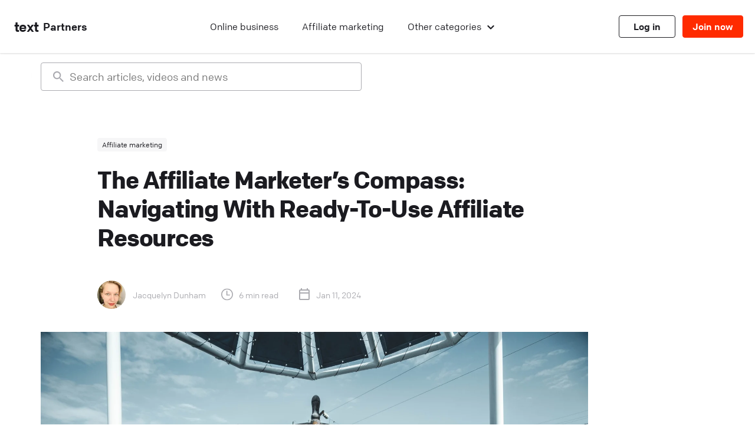

--- FILE ---
content_type: text/html; charset=UTF-8
request_url: https://partners.livechat.com/blog/affiliate-resources/
body_size: 18912
content:
<!DOCTYPE html>
<html lang="en"><head><meta charset="UTF-8">
  <meta name="viewport" content="width=device-width, initial-scale=1">
  <meta http-equiv="X-UA-Compatible" content="ie=edge">
  <title>The Affiliate Marketer’s Compass: Navigating With Ready-To-Use Affiliate Resources</title>
  <meta name="description" content="Here's why ready-to use affiliate resources are an amazing help for affiliate marketers.">

  
  <link rel="canonical" href="https://partners.livechat.com/blog/affiliate-resources/">

  

  
  <script type="application/ld+json">
  {
    "@context": "https://schema.org",
    "@graph": [{"@context":"https://schema.org","@type":"Corporation","brand":"LiveChat Partners Blog","name":"LiveChat","sameAs":["https://www.facebook.com/LiveChatProgram","https://twitter.com/LiveChatProgram"],"url":"https://partners.livechat.com/blog/"}]
  }
  </script>

  

  <link rel="icon" href="/blog/favicon.ico">

  <meta property="og:locale" content="en_US" />
  <meta property="og:type" content="article" />
  <meta property="og:title" content="The Affiliate Marketer’s Compass: Navigating With Ready-To-Use Affiliate Resources" />
  <meta property="og:description" content="Here&#39;s why ready-to use affiliate resources are an amazing help for affiliate marketers." />
  <meta property="og:url" content="https://partners.livechat.com/blog/affiliate-resources/" />
  <meta property="og:site_name" content="LiveChat Partners Blog" />

  <meta name="twitter:card" content="summary_large_image" />
  <meta name="twitter:description" content="Here&#39;s why ready-to use affiliate resources are an amazing help for affiliate marketers." />
  <meta name="twitter:title" content="The Affiliate Marketer’s Compass: Navigating With Ready-To-Use Affiliate Resources" />
  <meta name="twitter:site" content="@LiveChatProgram" />

  

    
      
    

    <meta property="og:image" content="https://res.cloudinary.com/dn1j6dpd7/image/fetch/f_auto,q_auto,w_1200,h_630,c_fill/https://partners-blog-cms.livechat.com/app/uploads/2024/01/joseph-barrientos-eUMEWE-7Ewg-unsplash-scaled.jpg" />
    <meta name="twitter:image" content="https://res.cloudinary.com/dn1j6dpd7/image/fetch/f_auto,q_auto,w_1200,h_630,c_fill/https://partners-blog-cms.livechat.com/app/uploads/2024/01/joseph-barrientos-eUMEWE-7Ewg-unsplash-scaled.jpg" />

  <link rel="preconnect" href="https://res.cloudinary.com">

  <script>
      scrollOffsetFunction = function() {
        var navElements = document.getElementsByClassName("c-navbar");
        if (typeof navElements[0] !== "undefined") {
          var navRect = navElements[0].getBoundingClientRect();
          var navStyle = getComputedStyle(navElements[0]);
          if (navStyle.position === "sticky" || navStyle.position === "fixed") {
            return navRect.bottom - navRect.top + 30;
          }
        }
        return 0;
      }
    </script>

  <script>
  dataLayer = [{
    'contentAuthor': [
        "Jacquelyn Dunham",
      ],
    'contentTTR':  6 ,
    'contentCategory': [
        "Affiliate marketing",
      ],
    'contentDate': '2024-01-11'
  }];
  </script><script>
      (function(w,d,s,l,i){w[l]=w[l]||[];w[l].push({'gtm.start':
      new Date().getTime(),event:'gtm.js'});var f=d.getElementsByTagName(s)[0],
      j=d.createElement(s),dl=l!='dataLayer'?'&l='+l:'';j.async=true;j.src=
      'https://www.googletagmanager.com/gtm.js?id='+i+dl;f.parentNode.insertBefore(j,f);
      })(window,document,'script','dataLayer','GTM-M6FDC2X');
    </script>
  

  

      
      
        
      
      <link rel="stylesheet" href="/blog/dist/css/main.min.3bedb5de790940846f24087032deddd4c06eb16e83cc1442ef8a59f474d88be1.css">

  

  

                              <script>!function(e){var n="https://s.go-mpulse.net/boomerang/";if("False"=="True")e.BOOMR_config=e.BOOMR_config||{},e.BOOMR_config.PageParams=e.BOOMR_config.PageParams||{},e.BOOMR_config.PageParams.pci=!0,n="https://s2.go-mpulse.net/boomerang/";if(window.BOOMR_API_key="VYC38-ZAK5H-V7VS6-3TCHP-6YL7U",function(){function e(){if(!o){var e=document.createElement("script");e.id="boomr-scr-as",e.src=window.BOOMR.url,e.async=!0,i.parentNode.appendChild(e),o=!0}}function t(e){o=!0;var n,t,a,r,d=document,O=window;if(window.BOOMR.snippetMethod=e?"if":"i",t=function(e,n){var t=d.createElement("script");t.id=n||"boomr-if-as",t.src=window.BOOMR.url,BOOMR_lstart=(new Date).getTime(),e=e||d.body,e.appendChild(t)},!window.addEventListener&&window.attachEvent&&navigator.userAgent.match(/MSIE [67]\./))return window.BOOMR.snippetMethod="s",void t(i.parentNode,"boomr-async");a=document.createElement("IFRAME"),a.src="about:blank",a.title="",a.role="presentation",a.loading="eager",r=(a.frameElement||a).style,r.width=0,r.height=0,r.border=0,r.display="none",i.parentNode.appendChild(a);try{O=a.contentWindow,d=O.document.open()}catch(_){n=document.domain,a.src="javascript:var d=document.open();d.domain='"+n+"';void(0);",O=a.contentWindow,d=O.document.open()}if(n)d._boomrl=function(){this.domain=n,t()},d.write("<bo"+"dy onload='document._boomrl();'>");else if(O._boomrl=function(){t()},O.addEventListener)O.addEventListener("load",O._boomrl,!1);else if(O.attachEvent)O.attachEvent("onload",O._boomrl);d.close()}function a(e){window.BOOMR_onload=e&&e.timeStamp||(new Date).getTime()}if(!window.BOOMR||!window.BOOMR.version&&!window.BOOMR.snippetExecuted){window.BOOMR=window.BOOMR||{},window.BOOMR.snippetStart=(new Date).getTime(),window.BOOMR.snippetExecuted=!0,window.BOOMR.snippetVersion=12,window.BOOMR.url=n+"VYC38-ZAK5H-V7VS6-3TCHP-6YL7U";var i=document.currentScript||document.getElementsByTagName("script")[0],o=!1,r=document.createElement("link");if(r.relList&&"function"==typeof r.relList.supports&&r.relList.supports("preload")&&"as"in r)window.BOOMR.snippetMethod="p",r.href=window.BOOMR.url,r.rel="preload",r.as="script",r.addEventListener("load",e),r.addEventListener("error",function(){t(!0)}),setTimeout(function(){if(!o)t(!0)},3e3),BOOMR_lstart=(new Date).getTime(),i.parentNode.appendChild(r);else t(!1);if(window.addEventListener)window.addEventListener("load",a,!1);else if(window.attachEvent)window.attachEvent("onload",a)}}(),"".length>0)if(e&&"performance"in e&&e.performance&&"function"==typeof e.performance.setResourceTimingBufferSize)e.performance.setResourceTimingBufferSize();!function(){if(BOOMR=e.BOOMR||{},BOOMR.plugins=BOOMR.plugins||{},!BOOMR.plugins.AK){var n=""=="true"?1:0,t="",a="aodt5aqxfuxmu2lwhrka-f-09b3ee782-clientnsv4-s.akamaihd.net",i="false"=="true"?2:1,o={"ak.v":"39","ak.cp":"1052944","ak.ai":parseInt("624781",10),"ak.ol":"0","ak.cr":8,"ak.ipv":4,"ak.proto":"h2","ak.rid":"2e75fe6e","ak.r":47370,"ak.a2":n,"ak.m":"b","ak.n":"essl","ak.bpcip":"3.135.62.0","ak.cport":56746,"ak.gh":"23.208.24.74","ak.quicv":"","ak.tlsv":"tls1.3","ak.0rtt":"","ak.0rtt.ed":"","ak.csrc":"-","ak.acc":"","ak.t":"1769356372","ak.ak":"hOBiQwZUYzCg5VSAfCLimQ==Wd0Yl4NkydgyMwksEUe4Y+Yiejixqiy/RT/1vvJjuHG0NxfmgQt346IRJxoG9NCa1TzM3FbZH+SzyicBmUzIVcKmO/SK2CbSwmeAyEg3Jsr+fqLUxTJkZfNrmxtGp59cPSANnzmNRMMCkSHs4BeDjrMjyuI6f1Jg7nh1iazX+v9fkAcCyRmfLcOrdfpG+b3NszoXfgMbAlRz4Qs39X0ZUJ5W00x0+kNKOVtruU6Oiv7/Q85nVKbfTwjWSRQMHCJNA+v37YALCxoRzFtFzTmvHKXNaLiwssh9Ha50fIYFQ5B7zcTT5qUniHU1a9gGBBxvd/PCTFPhtBNpda+2sgKh+zjuEj4AY/XT4l2c+igTz2rhA2p1ixIBEpKapXriVzlxrOK/uFfzrqeXD91ffLdFgcbPuTMBU18AyhaXofrA7w4=","ak.pv":"10","ak.dpoabenc":"","ak.tf":i};if(""!==t)o["ak.ruds"]=t;var r={i:!1,av:function(n){var t="http.initiator";if(n&&(!n[t]||"spa_hard"===n[t]))o["ak.feo"]=void 0!==e.aFeoApplied?1:0,BOOMR.addVar(o)},rv:function(){var e=["ak.bpcip","ak.cport","ak.cr","ak.csrc","ak.gh","ak.ipv","ak.m","ak.n","ak.ol","ak.proto","ak.quicv","ak.tlsv","ak.0rtt","ak.0rtt.ed","ak.r","ak.acc","ak.t","ak.tf"];BOOMR.removeVar(e)}};BOOMR.plugins.AK={akVars:o,akDNSPreFetchDomain:a,init:function(){if(!r.i){var e=BOOMR.subscribe;e("before_beacon",r.av,null,null),e("onbeacon",r.rv,null,null),r.i=!0}return this},is_complete:function(){return!0}}}}()}(window);</script></head><body >
  <noscript><iframe src="https://www.googletagmanager.com/ns.html?id=GTM-M6FDC2X" height="0" width="0" style="display:none;visibility:hidden"></iframe></noscript>

  
    
    

<header class="u-sticky u-bg-white u-shadow " style="z-index: 99999;">
  <div class="c-navbar__content">
    <a href="https://partners.livechat.com/" data-controller="events" data-events-event="navigation" data-events-section="header" data-events-content1="Text Partners Logo" data-action="click->events#send" class="u-flex u-items-center t-logo u-text-black">
  <div>text<span class="t-logo__carrier">&#124</span></div>
  <span class="t-logo__adjacent">Partners</span>
</a>

    <div class="u-flex u-items-center u-flex-1 u-justify-end" data-controller="show-hide">
      <button class="c-navbar__button " aria-expanded="false" data-target="show-hide.button" data-action="show-hide#toggle">
        <span data-target="show-hide.content">Menu</span>
        <span hidden data-target="show-hide.content">Close</span>
        <svg xmlns="http://www.w3.org/2000/svg" viewBox="0 0 17 16" width="20" class="u-ml-xs">
          <g fill="none" stroke="#1b1b20" stroke-linecap="round" stroke-linejoin="round" stroke-width="2">
            <path d="M1 3.5h15" class="c-navbar__button__bar" />
            <path d="M1 8h15" class="c-navbar__button__bar" />
            <path d="M1 12.5h15" class="c-navbar__button__bar" />
          </g>
        </svg>
      </button>
      
      <nav class="lg:u-hidden 2xl:u-flex c-menu u-flex-1 u-bg-white  nav__categories" data-controller="menu" hidden data-target="show-hide.content">
        <ul class="u-flex u-items-center u-justify-center u-p-0">
          
            
            <li class="c-menu__item v--top u-ml-xl u-p-md lg:u-p-xs">
            <a href="/blog/categories/online-business/" class="u-inline-block" data-controller="events" data-events-event="navigation" data-events-section="header" data-events-content1="Online business" data-action="click->events#send">
                <span class="c-menu__item--decorated ">
                  Online business
                </span>
              </a>
            </li>
          
            
            <li class="c-menu__item v--top u-ml-xl u-p-md lg:u-p-xs">
            <a href="/blog/categories/affiliate-marketing/" class="u-inline-block" data-controller="events" data-events-event="navigation" data-events-section="header" data-events-content1="Affiliate marketing" data-action="click->events#send">
                <span class="c-menu__item--decorated ">
                  Affiliate marketing
                </span>
              </a>
            </li>
          
            
            <li class="c-menu__item v--top u-ml-xl u-p-md lg:u-p-xs">
            <a href="/blog/categories/success-stories/" class="u-inline-block" data-controller="events" data-events-event="navigation" data-events-section="header" data-events-content1="Success Stories" data-action="click->events#send">
                <span class="c-menu__item--decorated ">
                  Success Stories
                </span>
              </a>
            </li>
          
            
            <li class="c-menu__item v--top u-ml-xl u-p-md lg:u-p-xs">
            <a href="/blog/categories/education/" class="u-inline-block" data-controller="events" data-events-event="navigation" data-events-section="header" data-events-content1="Education" data-action="click->events#send">
                <span class="c-menu__item--decorated ">
                  Education
                </span>
              </a>
            </li>
          
            
            <li class="c-menu__item v--top u-ml-xl u-p-md lg:u-p-xs">
            <a href="/blog/categories/whats-new/" class="u-inline-block" data-controller="events" data-events-event="navigation" data-events-section="header" data-events-content1="What&#39;s new" data-action="click->events#send">
                <span class="c-menu__item--decorated ">
                  What&#39;s new
                </span>
              </a>
            </li>
          
          <li class="sm:u-hidden u-text-p4 u-text-normal u-text-left u-w-full u-text-blue-500 u-ml-xl u-px-xs u-py-lg" style="border: none;">
            <a class="u-inline-block" href="https://partners.livechat.com/">
              <span class="c-menu__item--decorated">
                Go back to Partner Program
              </span>
            </a>
          </li>
        </ul>
      </nav>
      
      <nav class="u-hidden 2xl:u-hidden lg:u-flex c-menu u-flex-1 u-mx-md nav__categories-md" data-controller="menu" hidden data-target="show-hide.content">
        <ul class="u-flex u-items-center u-justify-center u-p-0">
          
            
            <li class="c-menu__item v--top u-ml-xl u-p-md lg:u-p-xs">
              <a href="/blog/categories/online-business/" class="u-inline-block" data-controller="events" data-events-event="navigation" data-events-section="header" data-events-content1="Online business" data-action="click->events#send">
                 <span class="c-menu__item--decorated ">
                  Online business
                </span>
              </a>
            </li>
          
            
            <li class="c-menu__item v--top u-ml-xl u-p-md lg:u-p-xs">
              <a href="/blog/categories/affiliate-marketing/" class="u-inline-block" data-controller="events" data-events-event="navigation" data-events-section="header" data-events-content1="Affiliate marketing" data-action="click->events#send">
                 <span class="c-menu__item--decorated ">
                  Affiliate marketing
                </span>
              </a>
            </li>
          
          <li data-target="menu.root">
            <span class="c-menu__item v--top" data-target="menu.top">Other <span class="u-inline-flex md:u-hidden xl:u-inline-flex">categories</span><span class="c-menu__arrow"><svg width="16" height="16" viewBox="0 0 16 16" fill="none" xmlns="http://www.w3.org/2000/svg">
<path d="M12.6666 6L7.99992 10.6667L3.33325 6" stroke="currentColor" stroke-width="2" stroke-linecap="round" stroke-linejoin="round"/>
</svg>
</span></span>
            <div class="c-menu__sub v--single ">
              <ul>
                
                  
                  <li class="c-menu__item v--top">
                    <a class="u-block" href="/blog/categories/success-stories/" data-controller="events" data-events-event="navigation" data-events-section="header" data-events-content1="Other categories" data-events-content2="Success Stories" data-action="click->events#send">
                      <span class="c-menu__item--decorated ">
                        Success Stories
                      </span>
                    </a>
                  </li>
                
                  
                  <li class="c-menu__item v--top">
                    <a class="u-block" href="/blog/categories/education/" data-controller="events" data-events-event="navigation" data-events-section="header" data-events-content1="Other categories" data-events-content2="Education" data-action="click->events#send">
                      <span class="c-menu__item--decorated ">
                        Education
                      </span>
                    </a>
                  </li>
                
                  
                  <li class="c-menu__item v--top">
                    <a class="u-block" href="/blog/categories/whats-new/" data-controller="events" data-events-event="navigation" data-events-section="header" data-events-content1="Other categories" data-events-content2="What&#39;s new" data-action="click->events#send">
                      <span class="c-menu__item--decorated ">
                        What&#39;s new
                      </span>
                    </a>
                  </li>
                
              </ul>
            </div>
          </li>
        </ul>
      </nav>
      <div class="c-navbar__actions">
        <a href="https://partners.livechat.com/app/auth/log-in" class="c-btn v--sm v--secondary  u-m-auto u-mr-sm">Log in</a>
        <a href="https://partners.livechat.com/app/auth/sign-up?button_location=navigation&internal_source=blog" data-controller="events" data-events-event="button register_redirect" data-events-source-id="navigation_cta" data-events-content2="Join now" data-action="click->events#send" class="c-btn v--sm v--signup u-m-auto">Join now</a>
      </div>
    </div>
  </div>
</header>


  

  <div class="post-progress"></div>
<script>
  var progress = document.querySelector(".post-progress");

  var h = document.documentElement,
      b = document.body,
      st = 'scrollTop',
      sh = 'scrollHeight';

  window.addEventListener("scroll", function () {
    var percent = (h[st]||b[st]) / ((h[sh]||b[sh]) - h.clientHeight) * 100;
    progress.style.setProperty('--scroll', percent + '%');
  });
</script>

<article
  class="post-grid v--w-image u-pt-md"
  role="main"
  data-controller="article-aside"
  
>
  <div class="float-share__list-item partner-blog-floating-search u-hidden lg:u-block">
    <div
      class="u-hidden lg:u-block partner-blog-search"
      data-controller="algolia-search"
      data-app-id="QWAPZX0OJM"
      data-search-key="58b01148c4cd1e5d112e7711600cdf2a"
      data-search-index="pp_blog"
    >
      <div class="u-maxw-6 u-relative" data-controller="search-input">
        <div class="partner-blog-search__results u-bg-white u-rounded-b" data-target="algolia-search.resultsWrapper">
          <div class="u-px-xl u-py-xs u-bg-gray-900 u-border-t u-border-b partner-blog-search__count u-hidden" data-target="algolia-search.resultsCountWrapper">
            <h2 class="u-text-p9-bold u-mb-0 ">
              <span data-target="algolia-search.resultsMax" class="u-hidden">Showing top <span data-target="algolia-search.resultsCount">0</span> results</span>
              <span data-target="algolia-search.resultsNumber"><span data-target="algolia-search.resultsCount">0</span> results found</span>
            </h2>
          </div>
          <div data-target="algolia-search.results" data-action="keydown->algolia-search#navigate"></div>
        </div>
        <input
          type="search"
          autocomplete="off"
          name="query"
          id="search"
          class="partner-blog-search__input partner-blog-floating-search__input"
          placeholder="Search articles, videos and news"
          data-target="algolia-search.search search-input.searchInput"
          data-action="click->algolia-search#openResults keydown->algolia-search#jumpToFirstResult input->search-input#change"
        >
        <button
          class="partner-blog-search__clear v--hidden t-tooltip"
          title="Clear search"
          data-target="search-input.clear"
          data-action="click->search-input#clear"
        >
          <svg width="14" height="14" fill="none" xmlns="http://www.w3.org/2000/svg">
            <title>Clear search</title>
            <path fill-rule="evenodd" clip-rule="evenodd" d="M14 1.4L12.6 0 7 5.6 1.4 0 0 1.4 5.6 7 0 12.6 1.4 14 7 8.4l5.6 5.6 1.4-1.4L8.4 7 14 1.4z" fill="#ABABB1"/>
          </svg>
          <span class="t-tooltiptext-bottom">Clear search and close</span>
        </button>
      </div>
    </div>
  </div>

  <div
    class="u-hidden lg:u-block partner-blog-search"
    data-controller="algolia-search"
    data-app-id="QWAPZX0OJM"
    data-search-key="58b01148c4cd1e5d112e7711600cdf2a"
    data-search-index="pp_blog"
  >
    <div class="u-maxw-6 u-relative" data-controller="search-input">
      <div class="partner-blog-search__results u-bg-white u-rounded-b" data-target="algolia-search.resultsWrapper">
        <div class="u-px-xl u-py-xs u-bg-gray-900 u-border-t u-border-b partner-blog-search__count u-hidden" data-target="algolia-search.resultsCountWrapper">
          <h2 class="u-text-p9-bold u-mb-0 ">
            <span data-target="algolia-search.resultsMax" class="u-hidden">Showing top <span data-target="algolia-search.resultsCount">0</span> results</span>
            <span data-target="algolia-search.resultsNumber"><span data-target="algolia-search.resultsCount">0</span> results found</span>
          </h2>
        </div>
        <div data-target="algolia-search.results" data-action="keydown->algolia-search#navigate"></div>
      </div>
      <input
        type="search"
        autocomplete="off"
        name="query"
        id="search"
        class="partner-blog-search__input"
        placeholder="Search articles, videos and news"
        data-target="algolia-search.search search-input.searchInput"
        data-action="click->algolia-search#openResults keydown->algolia-search#jumpToFirstResult input->search-input#change"
      >
      <button
        class="partner-blog-search__clear v--hidden t-tooltip"
        title="Clear search"
        data-target="search-input.clear"
        data-action="click->search-input#clear"
      >
        <svg width="14" height="14" fill="none" xmlns="http://www.w3.org/2000/svg">
          <title>Clear search</title>
          <path fill-rule="evenodd" clip-rule="evenodd" d="M14 1.4L12.6 0 7 5.6 1.4 0 0 1.4 5.6 7 0 12.6 1.4 14 7 8.4l5.6 5.6 1.4-1.4L8.4 7 14 1.4z" fill="#ABABB1"/>
        </svg>
        <span class="t-tooltiptext-bottom">Clear search</span>
      </button>
    </div>
  </div>

  <div class="post-header">
    <div itemscope itemtype="http://schema.org/BreadcrumbList">
      <div class="u-hidden" itemprop="itemListElement" itemscope itemtype="http://schema.org/ListItem">
        <a itemprop="item" href="/blog/affiliate-resources/">
          <span itemprop="name">Success</span>
        </a>
        <meta itemprop="position" content="1" />
      </div>
      <div class="post-categories u-mb-lg" itemprop="itemListElement" itemscope itemtype="http://schema.org/ListItem">
        
        
          
          <a itemprop="item" href="/blog/categories/affiliate-marketing/"
          class="u-text-p9 u-bg-gray-900 u-text-gray-100 u-px-xs u-py-2xs u-rounded-sm v--no-underline hover:u-bg-accent"><span itemprop="name">Affiliate marketing</span></a>
          
        
        
        <meta itemprop="position" content="2" />
      </div>
      <div class="post-categories u-mb-lg" itemprop="itemListElement" itemscope itemtype="http://schema.org/ListItem">
        <h1 itemprop="name" class="post-title">The Affiliate Marketer’s Compass: Navigating With Ready-To-Use Affiliate Resources</h1>
        <meta itemprop="position" content="3" />
      </div>
    </div>
    <div class="u-flex u-flex-wrap u-Mt-sm md:u-Mt-md u-mb-md u-text-p8 u-text-gray-700"><div class="u-flex u-items-center u-basis-12 md:u-basis-auto md:u-mr-lg u-mb-lg md:u-mb-0">
          

<div class="partner-blog-authors-info u-flex u-items-center"><div class="u-flex partner-blog-authors-info__avatars ">
      <a href="/blog/authors/jacquelyn-dunham/" class="partner-blog-authors-info__avatars__a"><img src="https://res.cloudinary.com/dn1j6dpd7/image/fetch/f_auto,q_auto,w_96,h_96,c_fill/https://partners-blog-cms.livechat.com/app/uploads/2023/03/Jacquelyn-Dunham.png" class="u-w-fit u-ml-0 u-round partner-blog-authors-info__avatars__img u-mr-sm" style="width: 48px;" width="48"></a href="/blog/authors/jacquelyn-dunham/" class="partner-blog-authors-info__avatars__a"></div><a href="/blog/authors/jacquelyn-dunham/" class="u-text-p8 partner-blog-authors-info__a">Jacquelyn Dunham</a href="/blog/authors/jacquelyn-dunham/" class="u-text-p8 partner-blog-authors-info__a"></div>

        </div><div class="u-flex u-items-center u-mr-lg sm:u-mr-xl">
        <img src="/blog/icons/time-to-read.svg" class="u-w-fit u-mr-xs u-ml-0 u--mt-3xs" alt="" width="20">
        <span>6 min read</span>
      </div>
      <div class="u-flex u-items-center">
        <img src="/blog/icons/calendar.svg" class="u-w-fit u-mr-xs u-ml-0 u--mt-3xs" alt="" width="20">
        <span>Jan 11, 2024</span>
      </div>
    </div>

  </div>
    
      
    
      
    
      
    
      
    <img src="https://res.cloudinary.com/dn1j6dpd7/image/fetch/f_auto,q_auto,w_1300,h_500,c_fill/https://partners-blog-cms.livechat.com/app/uploads/2024/01/joseph-barrientos-eUMEWE-7Ewg-unsplash-scaled.jpg" srcset="https://res.cloudinary.com/dn1j6dpd7/image/fetch/c_fill,f_auto,q_auto,w_320/https://partners-blog-cms.livechat.com/app/uploads/2024/01/joseph-barrientos-eUMEWE-7Ewg-unsplash-scaled.jpg 320w,https://res.cloudinary.com/dn1j6dpd7/image/fetch/c_fill,f_auto,q_auto,w_776/https://partners-blog-cms.livechat.com/app/uploads/2024/01/joseph-barrientos-eUMEWE-7Ewg-unsplash-scaled.jpg 776w,https://res.cloudinary.com/dn1j6dpd7/image/fetch/c_fill,f_auto,q_auto,w_1232/https://partners-blog-cms.livechat.com/app/uploads/2024/01/joseph-barrientos-eUMEWE-7Ewg-unsplash-scaled.jpg 1232w,https://res.cloudinary.com/dn1j6dpd7/image/fetch/c_fill,f_auto,q_auto,w_1688/https://partners-blog-cms.livechat.com/app/uploads/2024/01/joseph-barrientos-eUMEWE-7Ewg-unsplash-scaled.jpg 1688w" sizes="(min-width: 1200px) 1728px, 100vw" alt="" width="864" height="531" class="post-featured-image" loading="lazy"><div class="float-share u-hidden md:u-block">
  <ul class="float-share__list">
    
    
    <li class="float-share__list-item">
      <a
        href="https://twitter.com/intent/tweet?text=The%20Affiliate%20Marketer%e2%80%99s%20Compass:%20Navigating%20With%20Ready-To-Use%20Affiliate%20Resources&amp;via=Success__Team&amp;url=https://partners.livechat.com/blog/affiliate-resources/"
        target="_blank"
        title="Post on Twitter"
        rel="nofollow noopener noreferrer"
        class="float-share__button partner-blog-hover"
        style="color: #4AA0EC;"
        data-controller="events"
        data-events-event="button"
        data-events-content2="Share on Twitter"
        data-action="click->events#send"
      >
        <svg width="19" height="15" viewBox="0 0 19 15" fill="none" xmlns="http://www.w3.org/2000/svg">
          <path d="M19 1.77c-.7.3-1.45.51-2.24.6a3.82 3.82 0 001.72-2.1A8 8 0 0116 1.2 3.94 3.94 0 0013.15 0a3.84 3.84 0 00-3.8 4.65A11.17 11.17 0 011.33.69a3.76 3.76 0 001.2 5.06 3.98 3.98 0 01-1.76-.48v.05A3.82 3.82 0 003.9 9.04a4.06 4.06 0 01-1.76.06c.5 1.5 1.94 2.6 3.64 2.63A7.96 7.96 0 010 13.3 11.25 11.25 0 005.97 15c7.17 0 11.1-5.77 11.1-10.78l-.02-.49A7.67 7.67 0 0019 1.77z" fill="#4AA0EC"/>
        </svg>
      </a>
      <div class="float-share__tooltip">Post on Twitter</div>
    </li>
    <li class="float-share__list-item">
      <a
        href="https://www.facebook.com/sharer/?u=https://partners.livechat.com/blog/affiliate-resources/"
        title="Share on Facebook"
        rel="nofollow noopener noreferrer"
        target="_blank"
        class="float-share__button"
        style="color: #4968AD;"
        data-controller="events"
        data-events-event="button"
        data-events-content2="Share on Facebook"
        data-action="click->events#send"
      >
        <svg width="20" height="20" viewBox="0 0 16 16" fill="none" xmlns="http://www.w3.org/2000/svg">
          <path fill-rule="evenodd" clip-rule="evenodd" d="M8 0a8 8 0 011.25 15.9v-5.59h1.86L11.47 8H9.25V6.5c0-.63.31-1.25 1.3-1.25h1.01V3.28s-.91-.15-1.79-.15c-1.83 0-3.02 1.1-3.02 3.1V8H4.72v2.31h2.03v5.6A8 8 0 018 0z" fill="currentColor"></path>
        </svg>
      </a>
      <div class="float-share__tooltip">Share on Facebook</div>
    </li>
    <li class="float-share__list-item">
      <a
        href="http://www.linkedin.com/shareArticle?mini=true&amp;url=https://partners.livechat.com/blog/affiliate-resources/"
        title="Post on LinkedIn"
        rel="nofollow noopener noreferrer"
        target="_blank"
        class="float-share__button"
        style="color: #0077B5;"
        data-controller="events"
        data-events-event="button"
        data-events-content2="Share on LinkedIn"
        data-action="click->events#send"
      >
        <svg width="17" height="16" viewBox="0 0 17 16" fill="none" xmlns="http://www.w3.org/2000/svg">
          <path d="M16.7 9.4v5.93h-3.45V9.8c0-1.4-.5-2.34-1.74-2.34-.95 0-1.51.64-1.76 1.26-.1.22-.12.53-.12.84v5.77H6.19s.05-9.37 0-10.34h3.44v1.46l-.02.04h.02v-.04c.46-.7 1.27-1.7 3.1-1.7 2.27 0 3.96 1.47 3.96 4.65zM2.6 0C1.4 0 .63.77.63 1.79c0 .99.75 1.79 1.9 1.79h.03c1.2 0 1.94-.8 1.94-1.8C4.5.79 3.77 0 2.6 0zM.84 15.33h3.44V5H.85v10.34z" fill="#0077B5"/>
        </svg>
      </a>
      <div class="float-share__tooltip">Post on LinkedIn</div>
    </li>
    <li class="float-share__list-item">
      <a
        href="http://www.reddit.com/submit?url=https://partners.livechat.com/blog/affiliate-resources/"
        title="Post on Reddit"
        rel="nofollow noopener noreferrer"
        target="_blank"
        class="float-share__button"
        style="color: #FF4500;"
        data-controller="events"
        data-events-event="button"
        data-events-content2="Share on Reddit"
        data-action="click->events#send"
      >
        <svg width="20" height="20" viewBox="0 0 18 18" fill="none" xmlns="http://www.w3.org/2000/svg">
          <path fill-rule="evenodd" clip-rule="evenodd" d="M18 9.26a9 9 0 10-18-.51 9 9 0 0018 .5zm-1.95-1.94c.06.62-.23 1.07-.7 1.43-.12.08-.16.15-.14.3a3.54 3.54 0 01-.9 2.91 6.2 6.2 0 01-3.44 1.93 8.1 8.1 0 01-2.81.13A7.3 7.3 0 015.02 13a4.61 4.61 0 01-1.87-2.06 3.44 3.44 0 01-.23-1.97c0-.08 0-.12-.07-.16-.4-.27-.7-.63-.78-1.12a1.52 1.52 0 011.87-1.77c.2.05.38.15.57.24l.2.1c.07.03.11.05.18 0a6.85 6.85 0 012.47-1.04c.5-.1 1-.18 1.5-.17.11 0 .13-.06.15-.13l.55-1.73.27-.86c.1-.3.24-.39.55-.32l.62.13 1.64.35c.1.02.15 0 .21-.07.64-.74 1.63-.4 1.95.17.4.7-.05 1.6-.87 1.73-.6.1-1.2-.29-1.35-.88-.04-.13-.1-.17-.21-.2l-1.24-.26-.5-.1-.1-.02-.05-.01-.22.66-.51 1.61.18.02.22.02c1.13.12 2.18.47 3.14 1.1.06.04.1.04.15-.01.52-.42 1.1-.5 1.7-.23.55.24.85.7.91 1.3zm-4.83 2.42c.5 0 .95-.45.95-.94a.96.96 0 00-.96-.97c-.5 0-.95.44-.94.93 0 .54.42.98.95.98zm.2 1.43c.1.1.13.25.02.38a1.9 1.9 0 01-.45.38c-.45.28-.96.42-1.48.47l-.3.02h-.1c-.85 0-1.58-.2-2.23-.65a.85.85 0 01-.2-.2c-.1-.14-.09-.3 0-.4.15-.14.34-.17.49-.08l.14.08c.16.1.3.19.47.25a3.17 3.17 0 003.1-.29l.08-.05c.14-.08.32-.05.46.1zM6.93 9.74c.48 0 .93-.46.93-.95a.98.98 0 00-.96-.96.97.97 0 00-.95.96c0 .52.44.95.98.95z" fill="#FF4500"/>
        </svg>
      </a>
      <div class="float-share__tooltip">Post on Reddit</div>
    </li>
    <li data-controller="copy-button" class="float-share__copy float-share__list-item">
      <a
        href="#"
        class="float-share__button u-text-black"
        title="Copy link to clipboard"
        data-controller="events"
        data-events-event="button"
        data-events-content2="Copy link"
        data-action="click->copy-button#copy click->events#send"
      >
        <svg fill="none" height="19" viewBox="0 0 19 19" width="19" xmlns="http://www.w3.org/2000/svg">
          <path clip-rule="evenodd" d="M14.3.6C13 .6 12 1.2 11.2 2L7.9 5.4c.5-.6 2.4-.2 2.9.3l2-2c.4-.5 1-.8 1.6-.8.4 0 1 0 1.4.6.5.4.5 1 .5 1.3 0 .6-.2 1.2-.7 1.7L12.1 10c-.9.9-2.2 1-3 .2-.4-.5-1.2-.5-1.6 0-.5.4-.5 1.1 0 1.6.8.8 1.8 1.2 3 1.2 1 0 2.3-.5 3.2-1.4L17.2 8c1-1 1.4-2.1 1.4-3.3A4.2 4.2 0 0014.3.6zM8.8 6.3c-1.1 0-2.4.5-3.3 1.4L2 11.2c-.9.9-1.4 2-1.4 3.3A4.2 4.2 0 005 18.6c1.1 0 2.2-.5 3-1.4l3.4-3.3c-.5.5-2.5.2-3-.3l-2 2c-.4.4-1 .7-1.5.7-.4 0-1 0-1.5-.5-.4-.5-.5-1-.5-1.3 0-.6.3-1.2.7-1.7l3.6-3.5c.8-1 2.2-1 3-.2.4.4 1.1.4 1.6 0 .4-.4.4-1.2 0-1.6a4.1 4.1 0 00-3-1.2z" fill="#000" fill-rule="evenodd"/>
        </svg>
      </a>
      <div class="float-share__tooltip">Copy link to clipboard</div>
      <span class="float-share__copy__partner-blog u-text-p8" data-target="copy-button.success">Link copied to clipboard</span>
      <textarea data-target="copy-button.text" readonly class="c-copy-button__textarea u-maxw-1">https://partners.livechat.com/blog/affiliate-resources/</textarea>
    </li>
  </ul>
</div><p>Without <strong>affiliate resources</strong>, you're like a sailor without a compass, lost in a sea of data and decisions. You're relying on gut instinct to choose the right direction and lose plenty of time trying to figure out where you are. It's a game of trial and error, often leading to missed opportunities and stunted growth.</p>

<p>Now, imagine the scenario with a comprehensive suite of affiliate resources. You're now the captain with a high-tech navigation system. These tools help you to navigate through the seas of affiliate marketing, test new strategies and approach to your audience. This approach not only saves time but also maximizes your earnings potential.</p>

<p>When you start your journey with affiliate marketing, it's crucial to choose the right program for your <a target="_blank" rel="noreferrer noopener" href="https://partners.livechat.com/blog/best-niches-for-affiliate-marketing/">niche</a>. The good thing is that top affiliate programs offer <strong>free assets you can use in your marketing efforts</strong> (reducing the time to launch a successful affiliate campaign).</p>

<p>Hopefully, you're here because you're interested in our products, so let's see what kind of affiliate resources are available within our Partner Program.</p>








<div class="md:u-flex u-items-center u-rounded u-bg-accent u-Py-sm u-Pr-sm md:u-pr-0 u-Pl-sm md:u-Pl-lg u-My-md partner-blog-subscribe">
  <div class="u-flex u-flex-col u-items-center u-basis-6">
    <div class="u-flex u-flex-col u-Pr-sm md:u-p-0 lg:u-Mx-lg">
      <h3 class="u-text-p4 u-mb-md">Not a member of our Partner Program yet?</h3>
      <p class="u-text-p6">Join the most profitable program for online communication products.</p>
      <form action="https://partners.livechat.com/app/auth/sign-up" method="GET" data-controller="events" data-events-event="form register_redirect" data-events-source-id="article_form" data-events-content1="Not a member of our Partner Program yet?" data-events-content2="Sign up now!" data-events-action="submit" data-action="submit->events#send" class="u-flex u-flex-col">
        <input type="email" name="email" class="u-text-p8 partner-blog-subscribe__input partner-blog-subscribe__email v--right u-basis-8 md:u-mr-sm u-mb-md" placeholder="Enter your email" required>
        <input type="hidden" name="source_id" value="article_form">
        <input type="hidden" name="source_url" value="https://partners.livechat.com/blog/affiliate-resources/">
        <input type="hidden" name="source_type" value="website">
        <input type="hidden" name="internal_source" value="blog">
        <button type="submit"  class="c-btn v--signup" >Sign up now!</button>
      </form>
      
      
        <div class="u-mt-sm">
          
            <span class="u-flex u-items-center u-mr-md">
              <svg xmlns="http://www.w3.org/2000/svg" width="11" height="8" class="u-mr-xs">
                <path
                  d="M9.1.3L4 5.4l-2-2c-.3-.3-.7-.4-1-.3S0 3.5 0 4c0 .4 0 .8.3 1l2.8 2.8c.2.2.5.3.8.3s.6-.1.8-.3l6-5.9c.3-.2.4-.6.3-1a1 1 0 0 0-.8-.8c-.4 0-.8 0-1 .3z" fill="currentColor">
                </path>
              </svg>
              <span class="u-text-p8">Up to 22% commission</span>
            </span>
          
            <span class="u-flex u-items-center u-mr-md">
              <svg xmlns="http://www.w3.org/2000/svg" width="11" height="8" class="u-mr-xs">
                <path
                  d="M9.1.3L4 5.4l-2-2c-.3-.3-.7-.4-1-.3S0 3.5 0 4c0 .4 0 .8.3 1l2.8 2.8c.2.2.5.3.8.3s.6-.1.8-.3l6-5.9c.3-.2.4-.6.3-1a1 1 0 0 0-.8-.8c-.4 0-.8 0-1 .3z" fill="currentColor">
                </path>
              </svg>
              <span class="u-text-p8">Easy money withdrawal</span>
            </span>
          
            <span class="u-flex u-items-center u-mr-md">
              <svg xmlns="http://www.w3.org/2000/svg" width="11" height="8" class="u-mr-xs">
                <path
                  d="M9.1.3L4 5.4l-2-2c-.3-.3-.7-.4-1-.3S0 3.5 0 4c0 .4 0 .8.3 1l2.8 2.8c.2.2.5.3.8.3s.6-.1.8-.3l6-5.9c.3-.2.4-.6.3-1a1 1 0 0 0-.8-.8c-.4 0-.8 0-1 .3z" fill="currentColor">
                </path>
              </svg>
              <span class="u-text-p8">Ready-to-use promotion materials</span>
            </span>
          
        </div>
      
    </div>
  </div>
  <div class="u-flex u-flex-1 u-justify-end md:u-Ml-sm u-Mt-md md:u-mt-0 u-items-center md:u--Mr-2xl"><img src="/blog/main-view-app.png" class="u-relative u-m-0" alt="Application view" loading="lazy" width="528" height="407" style="width: 528px; max-width: 100%;" />
  </div>
</div>

<h2 class="block-heading u-text-p4" >But first, our products you can promote</h2>

<p>Within our Partner Program there are three products you can promote.</p>

<p><a rel="noreferrer noopener" target="_blank" href="https://www.livechat.com/">LiveChat</a> is a powerful tool designed to enhance online customer interactions. It enables businesses to connect with and track online visitors in real-time, offering the opportunity to engage with them through immediate chat responses.</p>

<p>This tool is not just about initiating conversations; it also helps in maintaining contact with customers after their initial visit, ensuring a continuous and seamless communication experience.</p>

<figure class="block-image"><img src="https://res.cloudinary.com/dn1j6dpd7/image/fetch/f_auto,q_auto,w_736/https://partners-blog-cms.livechat.com/app/uploads/2024/01/Screen-Shot-2024-01-08-at-1.49.26-PM.png" srcset="https://res.cloudinary.com/dn1j6dpd7/image/fetch/f_auto,q_auto,w_1472/https://partners-blog-cms.livechat.com/app/uploads/2024/01/Screen-Shot-2024-01-08-at-1.49.26-PM.png 2x" alt="" width="2722" height="904" loading="lazy">
  
</figure>

<p><a target="_blank" rel="noreferrer noopener" href="https://www.chatbot.com/">ChatBot</a>, another innovative solution, revolutionizes customer service by automating repeatable tasks. This includes gathering essential customer information and responding to frequently asked questions.</p>

<p>What makes ChatBot stand out is its intuitive builder, which allows even those with no coding skills to create effective and efficient bots. This automation not only streamlines customer interactions but also ensures quick and accurate responses to customer queries, improving overall customer satisfaction.</p>

<figure class="block-image"><img src="https://res.cloudinary.com/dn1j6dpd7/image/fetch/f_auto,q_auto,w_736/https://partners-blog-cms.livechat.com/app/uploads/2024/01/Screen-Shot-2024-01-08-at-1.49.16-PM.png" srcset="https://res.cloudinary.com/dn1j6dpd7/image/fetch/f_auto,q_auto,w_1472/https://partners-blog-cms.livechat.com/app/uploads/2024/01/Screen-Shot-2024-01-08-at-1.49.16-PM.png 2x" alt="" width="2404" height="1238" loading="lazy">
  
</figure>

<p><a target="_blank" rel="noreferrer noopener" href="https://www.helpdesk.com/">HelpDesk</a>, on the other hand, offers a straightforward yet effective ticketing system designed to handle customer issues asynchronously. It's an ideal solution for managing and resolving customer problems that don't require immediate attention, allowing for organized tracking and handling of customer queries.</p>

<p>By providing a structured platform for addressing customer issues, HelpDesk enhances the efficiency of customer support teams, ensuring that each customer receives timely and effective solutions to their problems.</p>

<figure class="block-image"><img src="https://res.cloudinary.com/dn1j6dpd7/image/fetch/f_auto,q_auto,w_736/https://partners-blog-cms.livechat.com/app/uploads/2024/01/Screen-Shot-2024-01-08-at-1.50.14-PM.png" srcset="https://res.cloudinary.com/dn1j6dpd7/image/fetch/f_auto,q_auto,w_1472/https://partners-blog-cms.livechat.com/app/uploads/2024/01/Screen-Shot-2024-01-08-at-1.50.14-PM.png 2x" alt="" width="2284" height="1206" loading="lazy">
  
</figure>

<p>As you understand, it's not possible to successfully promote affiliate without content creation.</p>

<p><strong>Or... is it?</strong></p>

<h2 class="block-heading u-text-p4" >Our affiliate resources</h2>

<p>Once you become a member of our Affiliate Program, you gain access to our <strong>Partner App</strong>. There, you can get your link, create a custom campaign and, of course, find affiliate resources.</p>

<h3 class="block-heading u-text-p5-bold" >Logos and banners</h3>

<p>We all know that efficiency and professional presentation are key to successful affiliate marketing.</p>

<p>Ready-to-use banners save affiliates time and effort in designing promotional materials, allowing them to focus on strategy and outreach. Logos enhance brand recognition and trust, instantly connecting potential customers with the brand's identity.</p>

<p>It's also super easy to use such compelling resources in your blog post or multiple social media channels.</p>

<p>Together, these elements create visually appealing, credible campaigns that stand out, without the affiliate partner needing to invest time in creating them.</p>

<figure class="block-image"><img src="https://res.cloudinary.com/dn1j6dpd7/image/fetch/f_auto,q_auto,w_736/https://partners-blog-cms.livechat.com/app/uploads/2024/01/lc_banner_leadgen_2.jpeg" srcset="https://res.cloudinary.com/dn1j6dpd7/image/fetch/f_auto,q_auto,w_1472/https://partners-blog-cms.livechat.com/app/uploads/2024/01/lc_banner_leadgen_2.jpeg 2x" alt="" width="1200" height="628" loading="lazy">
  
</figure>

<h3 class="block-heading u-text-p5-bold" >Screenshots</h3>

<p>Screenshots are particularly valuable when promoting software or digital products, where visual representation of the product’s functionality and interface is essential.</p>

<p>Along with videos, they provide a practical and effective way to communicate the product's benefits without needing extensive explanations.</p>

<figure class="block-image"><img src="https://res.cloudinary.com/dn1j6dpd7/image/fetch/f_auto,q_auto,w_736/https://partners-blog-cms.livechat.com/app/uploads/2024/01/cb_screenshot_5.png" srcset="https://res.cloudinary.com/dn1j6dpd7/image/fetch/f_auto,q_auto,w_1472/https://partners-blog-cms.livechat.com/app/uploads/2024/01/cb_screenshot_5.png 2x" alt="" width="2880" height="1642" loading="lazy">
  
</figure>

<p>-> check out our list of <a rel="noreferrer noopener" target="_blank" href="https://partners.livechat.com/blog/best-affiliate-marketing-programs/">the best affiliate marketing programs</a>!</p>

<h3 class="block-heading u-text-p5-bold" >Videos</h3>

<p>Videos play a pivotal role in affiliate marketing due to their high engagement and ability to clearly demonstrate and explain products. Videos also create an emotional connection, often leading to higher conversion rates. They are invaluable when launching new products, telling a brand's story, offering tutorials, or sharing testimonials and reviews.</p>

<p>Additionally, videos can boost SEO, increasing the visibility of the affiliate's content. In essence, videos enhance the overall effectiveness and impact of affiliate marketing campaigns, especially in scenarios where clarity and engagement are key.</p>

<p>Among our videos, affiliate marketers can find product demos, tutorials and explainers, as well as interviews with our customers and testimonials! To see all of them, can check our <a rel="noreferrer noopener" target="_blank" href="https://www.youtube.com/@LiveChat">Youtube</a> channel, or simply enter the Partner App and go to affiliate assets.</p>

<figure class="block-youtube">
  <div class="o-fluid-video">
    <iframe width="560" height="315" src="https://www.youtube.com/embed/-q_KJrnF3e8?start=0" frameborder="0" allow="accelerometer; autoplay; encrypted-media; gyroscope; picture-in-picture" allowfullscreen></iframe>
  </div></figure>

<h3 class="block-heading u-text-p5-bold" >Texts</h3>

<p>Texts are crucial for most affiliate marketing strategies. Whether partners run blogs, review sites, create email marketing campaigns or run online courses - copy is the bread and and butter of their efforts.</p>

<p>Essentially, good copywriting is key to persuading and informing target audience, driving the success of affiliate campaigns, boosting conversion rates, and - well - making money.</p>








<div class="md:u-flex u-items-center u-rounded u-bg-accent u-Py-sm u-Pr-sm md:u-pr-0 u-Pl-sm md:u-Pl-lg u-My-md partner-blog-subscribe">
  <div class="u-flex u-flex-col u-items-center u-basis-6">
    <div class="u-flex u-flex-col u-Pr-sm md:u-p-0 lg:u-Mx-lg">
      <h3 class="u-text-p4 u-mb-md">Looking for a passive income?</h3>
      <p class="u-text-p6">Our Affiliate Partners earn $400/month on average, and our highest-paid Partner has earned over $4,100,000 so far.</p>
      <form action="https://partners.livechat.com/app/auth/sign-up" method="GET" data-controller="events" data-events-event="form register_redirect" data-events-source-id="article_form" data-events-content1="Looking for a passive income?" data-events-content2="Don&#39;t wait, sign up!" data-events-action="submit" data-action="submit->events#send" class="u-flex u-flex-col">
        <input type="email" name="email" class="u-text-p8 partner-blog-subscribe__input partner-blog-subscribe__email v--right u-basis-8 md:u-mr-sm u-mb-md" placeholder="Enter your email" required>
        <input type="hidden" name="source_id" value="article_form">
        <input type="hidden" name="source_url" value="https://partners.livechat.com/blog/affiliate-resources/">
        <input type="hidden" name="source_type" value="website">
        <input type="hidden" name="internal_source" value="blog">
        <button type="submit"  class="c-btn v--signup" >Don&#39;t wait, sign up!</button>
      </form>
      
      
        <div class="u-mt-sm">
          
            <span class="u-flex u-items-center u-mr-md">
              <svg xmlns="http://www.w3.org/2000/svg" width="11" height="8" class="u-mr-xs">
                <path
                  d="M9.1.3L4 5.4l-2-2c-.3-.3-.7-.4-1-.3S0 3.5 0 4c0 .4 0 .8.3 1l2.8 2.8c.2.2.5.3.8.3s.6-.1.8-.3l6-5.9c.3-.2.4-.6.3-1a1 1 0 0 0-.8-.8c-.4 0-.8 0-1 .3z" fill="currentColor">
                </path>
              </svg>
              <span class="u-text-p8">Free membership</span>
            </span>
          
            <span class="u-flex u-items-center u-mr-md">
              <svg xmlns="http://www.w3.org/2000/svg" width="11" height="8" class="u-mr-xs">
                <path
                  d="M9.1.3L4 5.4l-2-2c-.3-.3-.7-.4-1-.3S0 3.5 0 4c0 .4 0 .8.3 1l2.8 2.8c.2.2.5.3.8.3s.6-.1.8-.3l6-5.9c.3-.2.4-.6.3-1a1 1 0 0 0-.8-.8c-.4 0-.8 0-1 .3z" fill="currentColor">
                </path>
              </svg>
              <span class="u-text-p8">Top-notch products</span>
            </span>
          
            <span class="u-flex u-items-center u-mr-md">
              <svg xmlns="http://www.w3.org/2000/svg" width="11" height="8" class="u-mr-xs">
                <path
                  d="M9.1.3L4 5.4l-2-2c-.3-.3-.7-.4-1-.3S0 3.5 0 4c0 .4 0 .8.3 1l2.8 2.8c.2.2.5.3.8.3s.6-.1.8-.3l6-5.9c.3-.2.4-.6.3-1a1 1 0 0 0-.8-.8c-.4 0-.8 0-1 .3z" fill="currentColor">
                </path>
              </svg>
              <span class="u-text-p8">24/7 support</span>
            </span>
          
        </div>
      
    </div>
  </div>
  <div class="u-flex u-flex-1 u-justify-end md:u-Ml-sm u-Mt-md md:u-mt-0 u-items-center md:u--Mr-2xl"><img src="/blog/main-view-app.png" class="u-relative u-m-0" alt="Application view" loading="lazy" width="528" height="407" style="width: 528px; max-width: 100%;" />
  </div>
</div>

<p>Among our available resources you can also find a lot of texts that you can freely use. Whether you need copy for a blog post, social media post, copy for the ads or emails emails, you will find it in our app.</p>

<p>In other words, we prepared everything that helps marketers do their online business easily and quickly.</p>

<figure class="block-image"><img src="https://res.cloudinary.com/dn1j6dpd7/image/fetch/f_auto,q_auto,w_736/https://partners-blog-cms.livechat.com/app/uploads/2024/01/Screen-Shot-2024-01-12-at-8.52.22-AM.png" srcset="https://res.cloudinary.com/dn1j6dpd7/image/fetch/f_auto,q_auto,w_1472/https://partners-blog-cms.livechat.com/app/uploads/2024/01/Screen-Shot-2024-01-12-at-8.52.22-AM.png 2x" alt="" width="2868" height="900" loading="lazy">
  
</figure>

<h2 class="block-heading u-text-p4" >Join our affiliate marketing program!</h2>

<p>Affiliate marketing is a viable way to earn online, where you promote products you believe in and earn commissions from sales.</p>

<p>Central to this is your affiliate link, a unique URL that tracks your referrals. To start, all you need is a basic setup like a laptop and internet connection, along with some knowledge of the products you're promoting. The key to success lies in choosing the right products and effectively reaching potential customers through channels like social media, SEO, and email marketing.</p>

<p>In best affiliate programs, there are lots of additional perks:</p>

<ul>
  <li>you can generate affiliate links for custom campaigns with special deals (lead magnets for the audience, I tell you),</li>
  <li>you are supported 24/7 (it doesn't mean constant contact, but being able to get support whenever you need it),</li>
  <li>your conversion rate doesn't have to be sky-high to get good commission from promoted products (an average referred customer stays with us for approximately 3 years),</li>
  <li>ready-to-use promo resources, of course.</li>
</ul>
<p>So, if you're not a member of our affiliate program, why not becoming one?</p>

</article>

<div class="post-grid u-Mb-xl"><section>
  <h2 class="u-text-p3 u-Mt-lg u-text-center">Share it with the world</h2>
  <ul class="post-share">
    
    
    <li>
      <a
        href="https://twitter.com/intent/tweet?text=The%20Affiliate%20Marketer%e2%80%99s%20Compass:%20Navigating%20With%20Ready-To-Use%20Affiliate%20Resources&amp;via=Success__Team&amp;url=https://partners.livechat.com/blog/affiliate-resources/"
        target="_blank"
        rel="nofollow noopener noreferrer"
        class="post-share__button partner-blog-hover"
        style="color: #4AA0EC;"
        data-controller="events"
        data-events-event="button"
        data-events-content1="Share it with the world"
        data-events-content2="Share on Twitter"
        data-action="click->events#send"
      >
        <svg width="19" height="15" viewBox="0 0 19 15" fill="none" xmlns="http://www.w3.org/2000/svg">
          <path d="M19 1.77c-.7.3-1.45.51-2.24.6a3.82 3.82 0 001.72-2.1A8 8 0 0116 1.2 3.94 3.94 0 0013.15 0a3.84 3.84 0 00-3.8 4.65A11.17 11.17 0 011.33.69a3.76 3.76 0 001.2 5.06 3.98 3.98 0 01-1.76-.48v.05A3.82 3.82 0 003.9 9.04a4.06 4.06 0 01-1.76.06c.5 1.5 1.94 2.6 3.64 2.63A7.96 7.96 0 010 13.3 11.25 11.25 0 005.97 15c7.17 0 11.1-5.77 11.1-10.78l-.02-.49A7.67 7.67 0 0019 1.77z" fill="#4AA0EC"/>
        </svg>
        Tweet
      </a>
    </li>
    <li>
      <a
        href="https://www.facebook.com/sharer/?u=https://partners.livechat.com/blog/affiliate-resources/"
        rel="nofollow noopener noreferrer"
        target="_blank"
        class="post-share__button"
        style="color: #4968AD;"
        data-controller="events"
        data-events-event="button"
        data-events-content1="Share it with the world"
        data-events-content2="Share on Facebook"
        data-action="click->events#send"
      >
        <svg width="8" height="16" viewBox="0 0 8 16" fill="none" xmlns="http://www.w3.org/2000/svg">
          <path d="M7.7 0H5.78C3.62 0 2.23 1.55 2.23 3.94v1.81H.3c-.16 0-.3.15-.3.33v2.63c0 .18.14.33.3.33h1.93v6.63c0 .18.14.33.3.33h2.52c.17 0 .3-.15.3-.33V9.04h2.26c.16 0 .3-.15.3-.33V6.08a.34.34 0 00-.09-.23.3.3 0 00-.21-.1H5.35V4.21c0-.74.16-1.11 1.06-1.11H7.7c.17 0 .3-.15.3-.33V.33C8 .15 7.87 0 7.7 0z" fill="#4968AD"/>
        </svg>
        Share
      </a>
    </li>
    <li>
      <a
        href="http://www.linkedin.com/shareArticle?mini=true&amp;url=https://partners.livechat.com/blog/affiliate-resources/"
        rel="nofollow noopener noreferrer"
        target="_blank" class="post-share__button"
        style="color: #0077B5;"
        data-controller="events"
        data-events-event="button"
        data-events-content1="Share it with the world"
        data-events-content2="Share on LinkedIn"
        data-action="click->events#send"
      >
        <svg width="17" height="16" viewBox="0 0 17 16" fill="none" xmlns="http://www.w3.org/2000/svg">
          <path d="M16.7 9.4v5.93h-3.45V9.8c0-1.4-.5-2.34-1.74-2.34-.95 0-1.51.64-1.76 1.26-.1.22-.12.53-.12.84v5.77H6.19s.05-9.37 0-10.34h3.44v1.46l-.02.04h.02v-.04c.46-.7 1.27-1.7 3.1-1.7 2.27 0 3.96 1.47 3.96 4.65zM2.6 0C1.4 0 .63.77.63 1.79c0 .99.75 1.79 1.9 1.79h.03c1.2 0 1.94-.8 1.94-1.8C4.5.79 3.77 0 2.6 0zM.84 15.33h3.44V5H.85v10.34z" fill="#0077B5"/>
        </svg>
        Post
      </a>
    </li>
    <li>
      <a
        href="http://www.reddit.com/submit?url=https://partners.livechat.com/blog/affiliate-resources/"
        rel="nofollow noopener noreferrer" target="_blank"
        class="post-share__button"
        style="color: #FF4500;"
        data-controller="events"
        data-events-event="button"
        data-events-content1="Share it with the world"
        data-events-content2="Share on Reddit"
        data-action="click->events#send"
      >
        <svg width="20" height="20" viewBox="0 0 24 24" fill="none" xmlns="http://www.w3.org/2000/svg">
          <path d="M21.4 9.76c.08.82-.3 1.43-.94 1.9-.15.12-.2.21-.17.41a4.72 4.72 0 01-1.2 3.88 8.26 8.26 0 01-4.6 2.56c-1.23.28-2.48.34-3.74.18a9.73 9.73 0 01-4.05-1.35 6.16 6.16 0 01-2.5-2.76 4.59 4.59 0 01-.31-2.62c.02-.1 0-.16-.1-.21a2.18 2.18 0 01-1.02-1.5A2.03 2.03 0 015.25 7.9c.36.1.7.3 1.04.46.09.03.14.06.23 0 1-.69 2.11-1.14 3.3-1.39a9.35 9.35 0 012-.23c.14 0 .17-.07.2-.17L13.1 3.1c.12-.4.32-.52.74-.43l3 .64c.13.03.2 0 .29-.1.85-.98 2.17-.53 2.6.23.53.94-.07 2.13-1.17 2.3-.8.13-1.58-.37-1.8-1.17-.04-.17-.12-.22-.28-.25l-2.32-.5-.2-.03L13 6.83l.53.05c1.51.15 2.92.62 4.19 1.46.08.06.13.05.2-.01a2.04 2.04 0 012.26-.3 2 2 0 011.22 1.73zm-6.44 3.23c.67 0 1.26-.6 1.26-1.26 0-.71-.58-1.3-1.27-1.29-.68 0-1.26.58-1.26 1.24 0 .72.57 1.3 1.27 1.3zm.3 2.41c.14-.17.1-.37-.03-.5-.19-.19-.43-.24-.61-.13l-.22.14c-1.29.78-2.63.9-4.02.32-.29-.11-.55-.3-.82-.45-.2-.11-.45-.07-.64.12-.13.13-.14.35-.02.53.07.1.17.19.27.26a5.1 5.1 0 002.98.88l.53-.04a4.6 4.6 0 001.98-.62c.22-.13.43-.31.6-.51zm-6.02-2.41c.63 0 1.24-.62 1.23-1.27 0-.7-.58-1.28-1.28-1.28-.68 0-1.26.59-1.26 1.28 0 .7.6 1.27 1.31 1.27z" fill="#fff"/>
          <path fill-rule="evenodd" clip-rule="evenodd" d="M24 12.34a12 12 0 10-24-.68 12 12 0 0024 .68zm-2.6-2.58c.08.82-.3 1.43-.94 1.9-.16.12-.2.21-.18.41a4.72 4.72 0 01-1.2 3.88 8.26 8.26 0 01-4.58 2.56c-1.24.28-2.5.34-3.75.18a9.73 9.73 0 01-4.06-1.35 6.15 6.15 0 01-2.5-2.76 4.58 4.58 0 01-.3-2.62c.01-.1 0-.15-.1-.21a2.17 2.17 0 01-1.02-1.5A2.03 2.03 0 015.25 7.9c.26.07.51.2.76.32l.28.14c.08.03.14.06.23 0 1-.69 2.11-1.14 3.3-1.39a9.44 9.44 0 012-.23c.14 0 .17-.07.2-.17l.72-2.3.36-1.15c.13-.4.33-.52.75-.43l.81.17 2.2.47c.12.03.2 0 .28-.1.85-.98 2.17-.53 2.6.23.53.94-.07 2.13-1.17 2.3-.8.13-1.59-.37-1.8-1.17-.04-.17-.12-.22-.28-.25l-1.65-.35-.67-.15-.13-.02-.07-.01-.28.88-.7 2.15.25.02.29.03c1.51.16 2.91.63 4.19 1.46.08.06.13.05.2 0a2.04 2.04 0 012.26-.32c.74.33 1.15.93 1.22 1.74zm-6.44 3.23c.67 0 1.27-.6 1.26-1.26 0-.71-.57-1.29-1.27-1.29-.68 0-1.26.58-1.26 1.24 0 .72.57 1.31 1.27 1.3zm.27 1.9c.13.14.17.34.02.5-.17.2-.37.39-.6.52a4.6 4.6 0 01-1.97.62l-.4.03h-.13a5.09 5.09 0 01-2.98-.87c-.1-.07-.2-.16-.27-.27-.13-.17-.11-.4.02-.52.19-.2.44-.23.64-.12l.2.12a4.23 4.23 0 004.75-.06l.1-.07c.2-.11.43-.06.62.13zM9.24 13c.63 0 1.24-.62 1.24-1.27 0-.7-.6-1.28-1.29-1.28-.68 0-1.26.59-1.26 1.28 0 .7.6 1.27 1.31 1.27z" fill="#FF4500"/>
        </svg>
        Share
      </a>
    </li>
    <li data-controller="copy-button">
      <a
        href="#"
        class="post-share__button u-text-black"
        data-action="click->copy-button#copy click->events#send"
        data-controller="events"
        data-events-event="button"
        data-events-content1="Share it with the world"
        data-events-content2="Copy link"
      >
        <svg width="20" height="20" viewBox="0 0 24 24" fill="none" xmlns="http://www.w3.org/2000/svg">
          <mask id="a" maskUnits="userSpaceOnUse" x="3" y="2" width="18" height="20">
            <path fill-rule="evenodd" clip-rule="evenodd" d="M15.73 2H4.82C3.82 2 3 2.82 3 3.82v12.73h1.82V3.82h10.9V2zm-.91 3.64l5.45 5.45v9.1c0 1-.82 1.81-1.82 1.81h-10c-1 0-1.81-.82-1.81-1.82V7.45c0-1 .81-1.81 1.81-1.81h6.37zM18.9 12h-5V7l5 5z" fill="#fff"/>
          </mask>
          <g mask="url(#a)">
            <path fill-rule="evenodd" clip-rule="evenodd" d="M0 0h24v24H0V0z" fill="#1B1B20"/>
          </g>
        </svg>
        <span>Copy link</span>
      </a>
      <span class="post-share__copy__partner-blog u-text-p8" data-target="copy-button.success">Link copied to clipboard</span>
      <textarea data-target="copy-button.text" readonly class="c-copy-button__textarea u-maxw-1">https://partners.livechat.com/blog/affiliate-resources/</textarea>
    </li>
  </ul>
</section></div>


  <div class="u-bg-gray-900 u-Py-sm md:u-P-lg">
    <div class="o-container">

    <section class="u-Mb-xl partner-blog-related">
    <h3 class="u-text-p4 u-Mb-lg">Related articles</h3>
    <div class="partner-blog-related__posts"><article class="u-rounded u-bg-white partner-blog-related__post v--only-2-mobile partner-blog-hover partner-blog-link-overlay"><div class="partner-blog-featured-image-holder u-mx-auto"><img src="https://res.cloudinary.com/dn1j6dpd7/image/fetch/c_fill,f_auto,h_190,q_auto,w_352/https://partners-blog-cms.livechat.com/app/uploads/2018/03/AdobeStock_558704093.jpeg" srcset="https://res.cloudinary.com/dn1j6dpd7/image/fetch/c_fill,f_auto,h_380,q_auto,w_704/https://partners-blog-cms.livechat.com/app/uploads/2018/03/AdobeStock_558704093.jpeg 2x" alt="" class="partner-blog-featured-image">
    </div><div class="u-Px-sm u-pb-md">
    <div class="u--mt-sm u-mb-md u-relative" style="min-height: 24px;"><span class="u-inline-block u-rounded-sm u-bg-gray-900 u-px-2xs u-pt-3xs u-text-p9 u-text-black u-mr-sm">Affiliate marketing</span></div>
    <p class="u-text-p9 u-mb-sm">
      
        <span class="u-mr-2xs">9 min read</span>
      
      |
      <span class="u-mx-2xs">Sep 28</span>
      |
        <span class="u-ml-2xs">Jacquelyn Dunham</span>
    </p>
    <h4 class="u-text-p6-bold u-mb-lg"><a href="/blog/webinars-affiliate-marketing/" class="partner-blog-link-overlay__a u-text-black v--no-underline">How to Run Successful Affiliate Marketing Webinars?</a></h4>
    
    
    <p class="u-text-p8 u-mb-lg">Are your webinars falling flat or failing to engage your affiliate audience? Do you... <span class="u-text-p8-bold u-text-primary u-inline-block">read more</span></p>
  </div>
</article>
<article class="u-rounded u-bg-white partner-blog-related__post v--only-2-mobile partner-blog-hover partner-blog-link-overlay"><div class="partner-blog-featured-image-holder u-mx-auto"><img src="https://res.cloudinary.com/dn1j6dpd7/image/fetch/c_fill,f_auto,h_190,q_auto,w_352/https://partners-blog-cms.livechat.com/app/uploads/2017/08/affiliate-marketing-for-saas-products.jpeg" srcset="https://res.cloudinary.com/dn1j6dpd7/image/fetch/c_fill,f_auto,h_380,q_auto,w_704/https://partners-blog-cms.livechat.com/app/uploads/2017/08/affiliate-marketing-for-saas-products.jpeg 2x" alt="" class="partner-blog-featured-image">
    </div><div class="u-Px-sm u-pb-md">
    <div class="u--mt-sm u-mb-md u-relative" style="min-height: 24px;"><span class="u-inline-block u-rounded-sm u-bg-gray-900 u-px-2xs u-pt-3xs u-text-p9 u-text-black u-mr-sm">Affiliate marketing</span></div>
    <p class="u-text-p9 u-mb-sm">
      
        <span class="u-mr-2xs">10 min read</span>
      
      |
      <span class="u-mx-2xs">Aug 31</span>
      |
        <span class="u-ml-2xs">Jacquelyn Dunham</span>
    </p>
    <h4 class="u-text-p6-bold u-mb-lg"><a href="/blog/affiliate-marketing-saas-products/" class="partner-blog-link-overlay__a u-text-black v--no-underline">Affiliate Marketing for SaaS Products: Your Ultimate Bet</a></h4>
    
    
    <p class="u-text-p8 u-mb-lg">Ever wondered how to tap into one of the fastest-growing industries with limitless earning... <span class="u-text-p8-bold u-text-primary u-inline-block">read more</span></p>
  </div>
</article>
<article class="u-rounded u-bg-white partner-blog-related__post v--only-2-mobile partner-blog-hover partner-blog-link-overlay"><div class="partner-blog-featured-image-holder u-mx-auto"><img src="https://res.cloudinary.com/dn1j6dpd7/image/fetch/c_fill,f_auto,h_190,q_auto,w_352/https://partners-blog-cms.livechat.com/app/uploads/2017/07/how-to-make-money-with-cpa-network.jpg" srcset="https://res.cloudinary.com/dn1j6dpd7/image/fetch/c_fill,f_auto,h_380,q_auto,w_704/https://partners-blog-cms.livechat.com/app/uploads/2017/07/how-to-make-money-with-cpa-network.jpg 2x" alt="" class="partner-blog-featured-image">
    </div><div class="u-Px-sm u-pb-md">
    <div class="u--mt-sm u-mb-md u-relative" style="min-height: 24px;"><span class="u-inline-block u-rounded-sm u-bg-gray-900 u-px-2xs u-pt-3xs u-text-p9 u-text-black u-mr-sm">Affiliate marketing</span></div>
    <p class="u-text-p9 u-mb-sm">
      
        <span class="u-mr-2xs">13 min read</span>
      
      |
      <span class="u-mx-2xs">Jul 25</span>
      |
        <span class="u-ml-2xs">Jacquelyn Dunham</span>
    </p>
    <h4 class="u-text-p6-bold u-mb-lg"><a href="/blog/how-to-make-money-with-cpa-network/" class="partner-blog-link-overlay__a u-text-black v--no-underline">How to Make Money with a Cost-Per-Action Network</a></h4>
    
    
    <p class="u-text-p8 u-mb-lg">How often have you promoted a product only to see minimal returns? Struggling to convert... <span class="u-text-p8-bold u-text-primary u-inline-block">read more</span></p>
  </div>
</article>
</div>
  </section>


      

      <div class="u-Pb-md"><div class="md:u-flex u-items-center u-rounded u-bg-white u-P-sm u-Py-md u-My-md" style="overflow: hidden;">
  <div class="u-flex u-flex-col u-items-center u-basis-7 u-My-sm md:u-My-xl md:u-Mr-sm">
    <div class="u-flex u-flex-col md:u-p-0 lg:u-Mx-lg">
      <h3 class="u-text-p3 u-mb-md">Become our Partner</h3>
      <p class="u-text-p6 md:u-Pr-xl">Build your business on excellent customer service products</p>
      <form action="https://partners.livechat.com/app/auth/sign-up" method="GET" data-controller="events" data-events-event="form register_redirect" data-events-source-id="signup_white_form" data-events-content1="Become our Partner" data-events-content2="Sign up free" data-events-action="submit" data-action="submit->events#send" class="u-flex u-flex-col md:u-flex-row md:u-items-center">
        <input type="email" name="email" class="u-text-p8 u-basis-8 md:u-mr-sm u-mb-md md:u-mb-0" placeholder="Enter your email" required>
        <input type="hidden" name="source_id" value="footer_form">
        <input type="hidden" name="source_url" value="https://partners.livechat.com/blog/affiliate-resources/">
        <input type="hidden" name="source_type" value="website">
        <input type="hidden" name="internal_source" value="blog">
        <button type="submit" class="c-btn v--signup">Sign up free</button>
      </form>
    </div>
  </div>
  <div class="u-flex u-Mt-sm md:u-mt-0 u-items-start u-relative"><img src="/blog/main-view-app.png" class="u-relative u-shadow-xl u-my-md md:u-m-0 u-mx-auto u-rounded partner-blog-subscribe__image" alt="Application view" loading="lazy" width="628" height="447" style="width: 628px; max-width: 628px;" />
  </div>
</div></div>
    </div>
  </div>



  

  <footer class="u-bg-white u-Pt-md ">
  <div class="o-container">
    <div class="u-border-b ">
      <nav class="u-flex u-flex-wrap u-Mb-sm">
        <div class="u-basis-12 md:u-basis-5 u-Mb-md md:u-mb-0">
          <a href="https://partners.livechat.com/" data-controller="events" data-events-event="navigation" data-events-section="header" data-events-content1="Text Partners Logo" data-action="click->events#send" class="u-flex u-items-center t-logo u-text-black">
  <div>text<span class="t-logo__carrier">&#124</span></div>
  <span class="t-logo__adjacent">Partners</span>
</a>

          <a href="https://partners.livechat.com/app/auth/sign-up?button_location=footer&internal_source=blog" data-controller="events" data-events-event="button register_redirect" data-events-source-id="footer_cta" data-events-content2="Join Partner Program" data-action="click->events#send" class="c-btn v--signup u-Mt-xs">Join Partner Program</a>
        </div>
        
        
        <div class="u-flex-1 u-basis-6 sm:u-basis-4 md:u-basis-2 u-Mb-xs">
          <p class="u-text-p8-bold u-Mb-2xs">Partnerships</p>
          <ul class="u-p-0 u-m-0">
            
            
            <li><a href="https://partners.livechat.com/affiliate-program/" class="u-text-p8 c-link v--reset u-block u-py-xs"  data-controller="events" data-events-event="navigation" data-events-section="footer" data-events-content1="Partnerships" data-events-content2="Affiliate Program">Affiliate Program</a></li>
            
            
            <li><a href="https://partners.livechat.com/solution-program/" class="u-text-p8 c-link v--reset u-block u-py-xs"  data-controller="events" data-events-event="navigation" data-events-section="footer" data-events-content1="Partnerships" data-events-content2="Solution Program">Solution Program</a></li>
            
          </ul>
        </div>
        
        
        <div class="u-flex-1 u-basis-6 sm:u-basis-4 md:u-basis-2 u-Mb-xs">
          <p class="u-text-p8-bold u-Mb-2xs">Our products</p>
          <ul class="u-p-0 u-m-0">
            
            
            <li><a href="https://partners.livechat.com/products/livechat/" class="u-text-p8 c-link v--reset u-block u-py-xs"  data-controller="events" data-events-event="navigation" data-events-section="footer" data-events-content1="Our products" data-events-content2="LiveChat">LiveChat</a></li>
            
            
            <li><a href="https://partners.livechat.com/products/chatbot/" class="u-text-p8 c-link v--reset u-block u-py-xs"  data-controller="events" data-events-event="navigation" data-events-section="footer" data-events-content1="Our products" data-events-content2="ChatBot">ChatBot</a></li>
            
            
            <li><a href="https://partners.livechat.com/products/helpdesk/" class="u-text-p8 c-link v--reset u-block u-py-xs"  data-controller="events" data-events-event="navigation" data-events-section="footer" data-events-content1="Our products" data-events-content2="HelpDesk">HelpDesk</a></li>
            
          </ul>
        </div>
        
        
        <div class="u-flex-1 u-basis-6 sm:u-basis-4 md:u-basis-2 u-Mb-xs">
          <p class="u-text-p8-bold u-Mb-2xs">Blog</p>
          <ul class="u-p-0 u-m-0">
            
            
            <li><a href="/categories/online-business/" class="u-text-p8 c-link v--reset u-block u-py-xs"  data-controller="events" data-events-event="navigation" data-events-section="footer" data-events-content1="Blog" data-events-content2="Online Business">Online Business</a></li>
            
            
            <li><a href="/categories/affiliate-marketing/" class="u-text-p8 c-link v--reset u-block u-py-xs"  data-controller="events" data-events-event="navigation" data-events-section="footer" data-events-content1="Blog" data-events-content2="Affiliate Marketing">Affiliate Marketing</a></li>
            
            
            <li><a href="/categories/success-stories/" class="u-text-p8 c-link v--reset u-block u-py-xs"  data-controller="events" data-events-event="navigation" data-events-section="footer" data-events-content1="Blog" data-events-content2="Success Stories">Success Stories</a></li>
            
            
            <li><a href="/categories/education/" class="u-text-p8 c-link v--reset u-block u-py-xs"  data-controller="events" data-events-event="navigation" data-events-section="footer" data-events-content1="Blog" data-events-content2="Education">Education</a></li>
            
            
            <li><a href="/categories/whats-new/" class="u-text-p8 c-link v--reset u-block u-py-xs"  data-controller="events" data-events-event="navigation" data-events-section="footer" data-events-content1="Blog" data-events-content2="What&#39;s new">What&#39;s new</a></li>
            
            
            <li><a href="/authors/" class="u-text-p8 c-link v--reset u-block u-py-xs"  data-controller="events" data-events-event="navigation" data-events-section="footer" data-events-content1="Blog" data-events-content2="Authors">Authors</a></li>
            
          </ul>
        </div>
        
      </nav>

      <div class="u-flex u-justify-between u-basis-12 md:u-basis-4 lg:u-basis-3 u-items-center u-self-start u-w-full md:u-w-auto b--u-py-3">
        <a href="mailto:partners@livechat.com" class="u-text-p8 u-text-gray-400 u-mb-0 u-maxw-4 u-inline-block u--mt-sm"><svg width="25" height="24" viewBox="0 0 25 24" fill="none" xmlns="http://www.w3.org/2000/svg" class="u-inline-block u-mr-sm u--mb-xs"><path fill-rule="evenodd" clip-rule="evenodd" d="M4.6 4.4h15.2c1 0 1.9.9 1.9 1.9v11.4a2 2 0 01-2 1.9H4.7a2 2 0 01-2-1.9V6.3c0-1 1-1.9 2-1.9zm7.6 8.5l7.6-4.7V6.3L12.2 11 4.6 6.3v1.9l7.6 4.7z" fill="#808189"/></svg>Contact us</a>

        <div>
          <a href="https://www.facebook.com/LiveChatProgram" target="_blank" rel="noopener noreferrer" class="u-text-gray-500 hover:u-text-black u-inline-block"><svg width="25" height="24" viewBox="0 0 25 24" fill="none" xmlns="http://www.w3.org/2000/svg" class="u-inline-block"><path d="M24.11 12.07c0-6.66-5.37-12.07-12-12.07s-12 5.4-12 12.07C.11 18.1 4.5 23.1 10.24 24v-8.44H7.19v-3.49h3.05V9.41c0-3.02 1.79-4.7 4.53-4.7 1.31 0 2.69.24 2.69.24v2.97h-1.52c-1.49 0-1.95.93-1.95 1.89v2.26h3.32l-.53 3.5h-2.8V24c5.74-.9 10.13-5.9 10.13-11.93z" fill="currentColor"/></svg></a>
          <a href="https://x.com/LiveChatProgram" target="_blank" rel="noopener noreferrer" class="u-text-gray-500 hover:u-text-black u-ml-md u-inline-block"><svg width="24" height="24" viewBox="0 0 24 24" fill="none" xmlns="http://www.w3.org/2000/svg">
              <mask id="mask0_6144_12074" style="mask-type:alpha" maskUnits="userSpaceOnUse" x="1" y="3" width="21" height="19">
               <path fill-rule="evenodd" clip-rule="evenodd" d="M8.67515 3.36328H2.15205L9.42597 13.0862L1.97168 21.1364H4.8201L10.6988 14.7876L15.4486 21.1364H21.9717L14.3068 10.8912L21.2772 3.36328H18.4288L13.034 9.1897L8.67515 3.36328ZM16.4974 19.0421L6.33414 5.45743H7.62594L17.7892 19.0421H16.4974Z" fill="#444444"/>
              </mask>
              <g mask="url(#mask0_6144_12074)">
                <rect width="24" height="24" fill="currentColor"/>
              </g>
            </svg></a>
        </div>
      </div>
    </div>
  </div>

  <div class="o-container u-flex u-flex-col md:u-flex-row u-justify-between">
    <div class="u-text-gray-400">
      <div class="b--u-py-3">
  <p class="u-text-p9 u-mb-0 u-pb-0" style="color: inherit;">Copyright &copy; 2026 LiveChat, Inc. All rights reserved</p>

  <div class="b--u-pt-3">
  <p class="u-text-p9 u-mb-0 u-pb-0" style="color: inherit;">
    Hi! We are glad to have you here! Before you start visiting our Site, please note that for the best user experience, we use Cookies. By continuing to browse our Site, you consent to the collection, use, and storage of cookies on your device for us and our partners. You can revoke your consent any time in your device browsing settings. <a href="https://www.livechat.com/legal/cookies-policy/" class="b--u-text-bold" style="color: inherit;">Click “Cookies Policy”</a> to check how you can control them through your device.
  </p>

  
</div>

</div>

    </div>
  </div>
</footer>



<script id="search-results-item" type="text/template">
  <a
    href="{{ relpermalink }}"
    class="partner-blog-search__result u-block u-px-xl u-py-lg u-text-left v--no-underline u-flex u-text-black"
    data-controller="events"
    data-events-event="box"
    data-events-content1="Search Result"
    data-events-content2="{{ title }}"
    data-action="click->events#send"
  >
    <div class="u-basis-2 u-relative">{{#video}}
        <img src="/blog/icons/play.svg" class="partner-blog-search__result__play" alt="Play" width="48">
      {{/video}}
      <picture>
        <source
          srcset="https://res.cloudinary.com/dn1j6dpd7/image/fetch/f_auto,q_auto,w_75,h_49,c_fill/{{ featured_image }}, https://res.cloudinary.com/dn1j6dpd7/image/fetch/f_auto,q_auto,w_150,h_98,c_fill/{{ featured_image }} 2x"
          media="(min-width: 64rem)"
        >
        <source
          srcset="https://res.cloudinary.com/dn1j6dpd7/image/fetch/f_auto,q_auto,w_75,h_75,c_fill/{{ featured_image }}, https://res.cloudinary.com/dn1j6dpd7/image/fetch/f_auto,q_auto,w_150,h_150,c_fill/{{ featured_image }} 2x"
        >
        <img
          src="https://res.cloudinary.com/dn1j6dpd7/image/fetch/f_auto,q_auto,w_75,h_49,c_fill/{{ featured_image }}"
          srcset="https://res.cloudinary.com/dn1j6dpd7/image/fetch/f_auto,q_auto,w_150,h_98,c_fill/{{ featured_image }} 2x"
          alt="{{ title }}"
          class="u-rounded-sm"
        >
      </picture>
    </div>
    <div class="u-basis-10 u-pl-lg">
      <h3 class="c-link u-text-p8-bold u-mb-2xs ">{{ title }}</h3>
      <p class="u-text-p8 u-mb-0">{{ summary }}</p>
    </div>
  </a>
</script>
<script id="search-results-empty" type="text/template">

  <div class="partner-blog-search__result u-px-xl u-py-sm u-text-left u-flex">
    <div class="u-basis-2 u-flex u-items-center">
      
      
      <img src="/blog/images/no-results.png" alt="" width="59" height="54" class="partner-blog-search__no-result">
    </div>
    <div class="u-basis-10 u-pl-lg">
      <h3 class="u-text-p6-bold u-mb-2xs">
        Sorry, we can’t find <mark>‘{{ query }}’</mark>
      </h3>
      <p class="u-text-p7 u-mb-0">But don’t worry, you may be intrested with these articles:</p>
    </div>
  </div>
  <div class="u-px-xl u-py-xs u-bg-gray-900 u-border-t u-border-b">
    <h2 class="u-text-p9-bold u-mb-0 ">POPULAR TOPICS</h2>
  </div>

  
    
      <a
        href="/blog/best-reseller-programs/"
        class="partner-blog-search__result u-block u-px-xl u-py-lg u-text-left v--no-underline u-flex u-text-black hover:u-bg-gray-900"
        data-controller="events"
        data-events-event="box"
        data-events-content1="Popular topics"
        data-events-content2="Cash In on the Cloud: The 50 Best SaaS Reseller Programs to Scale Your Revenue in 2026"
        data-action="click->events#send"
      >
        <div class="u-basis-2"><img src="https://res.cloudinary.com/dn1j6dpd7/image/fetch/f_auto,q_auto,w_75,h_49,c_fill/https://partners-blog-cms.livechat.com/app/uploads/2024/09/phil-desforges-IUrdCYJm1u4-unsplash-scaled.jpg" srcset="https://res.cloudinary.com/dn1j6dpd7/image/fetch/f_auto,q_auto,w_150,h_98,c_fill/https://partners-blog-cms.livechat.com/app/uploads/2024/09/phil-desforges-IUrdCYJm1u4-unsplash-scaled.jpg 2x" alt="" class="u-rounded-sm"></div>
        <div class="u-basis-10 u-pl-lg">
          <h3 class="c-link u-text-p8-bold u-mb-2xs ">Cash In on the Cloud: The 50 Best SaaS Reseller Programs to Scale Your Revenue in 2026</h3>
          <p class="u-text-p8">Let&rsquo;s be real: the &ldquo;growth at all costs&rdquo; era of software is over. In 2026, the...</p>
        </div>
      </a>
    
  
    
      <a
        href="/blog/customer-support-outsourcing-companies/"
        class="partner-blog-search__result u-block u-px-xl u-py-lg u-text-left v--no-underline u-flex u-text-black hover:u-bg-gray-900"
        data-controller="events"
        data-events-event="box"
        data-events-content1="Popular topics"
        data-events-content2="30 Best Customer Support Outsourcing Companies for 2026"
        data-action="click->events#send"
      >
        <div class="u-basis-2"><img src="https://res.cloudinary.com/dn1j6dpd7/image/fetch/f_auto,q_auto,w_75,h_49,c_fill/https://partners-blog-cms.livechat.com/app/uploads/2025/06/AdobeStock_926157871-scaled.jpeg" srcset="https://res.cloudinary.com/dn1j6dpd7/image/fetch/f_auto,q_auto,w_150,h_98,c_fill/https://partners-blog-cms.livechat.com/app/uploads/2025/06/AdobeStock_926157871-scaled.jpeg 2x" alt="" class="u-rounded-sm"></div>
        <div class="u-basis-10 u-pl-lg">
          <h3 class="c-link u-text-p8-bold u-mb-2xs ">30 Best Customer Support Outsourcing Companies for 2026</h3>
          <p class="u-text-p8">Scaling brands are increasingly replacing traditional call center models with AI-driven customer...</p>
        </div>
      </a>
    
  
    
      <a
        href="/blog/side-hustle/"
        class="partner-blog-search__result u-block u-px-xl u-py-lg u-text-left v--no-underline u-flex u-text-black hover:u-bg-gray-900"
        data-controller="events"
        data-events-event="box"
        data-events-content1="Popular topics"
        data-events-content2="15 Best Side Hustles You Can Start on Lunch Break in 2026"
        data-action="click->events#send"
      >
        <div class="u-basis-2"><img src="https://res.cloudinary.com/dn1j6dpd7/image/fetch/f_auto,q_auto,w_75,h_49,c_fill/https://partners.livechat.com/blog/images/side-hustle-featured.jpg" srcset="https://res.cloudinary.com/dn1j6dpd7/image/fetch/f_auto,q_auto,w_150,h_98,c_fill/https://partners.livechat.com/blog/images/side-hustle-featured.jpg 2x" alt="" class="u-rounded-sm"></div>
        <div class="u-basis-10 u-pl-lg">
          <h3 class="c-link u-text-p8-bold u-mb-2xs ">15 Best Side Hustles You Can Start on Lunch Break in 2026</h3>
          <p class="u-text-p8">What you&rsquo;ll learn from this article: Why side hustles are booming in 2026.
What makes a great...</p>
        </div>
      </a>
    
  </script>

  

  

  <script type="text/javascript">
    window.process = {
      env: { DEBUG: undefined },
    };
  </script>
  <script type="text/javascript">
    (function (e, t) {
      var n = e.amplitude || { _q: [], _iq: {} }; var r = t.createElement("script")
        ; r.type = "text/javascript"; r.async = true
        ; r.src = "https://cdn.amplitude.com/libs/amplitude-4.2.1-min.gz.js"
        ; r.onload = function () {
          if (e.amplitude.runQueuedFunctions) {
            e.amplitude.runQueuedFunctions()
          } else {
            console.log("[Amplitude] Error: could not load SDK")
          }
        }
        ; var i = t.getElementsByTagName("script")[0]; i.parentNode.insertBefore(r, i)
        ; function s(e, t) {
          e.prototype[t] = function () {
            this._q.push([t].concat(Array.prototype.slice.call(arguments, 0))); return this
          }
        }
      var o = function () { this._q = []; return this }
        ; var a = ["add", "append", "clearAll", "prepend", "set", "setOnce", "unset"]
        ; for (var u = 0; u < a.length; u++) { s(o, a[u]) } n.Identify = o; var c = function () {
          this._q = []
            ; return this
        }
        ; var l = ["setProductId", "setQuantity", "setPrice", "setRevenueType", "setEventProperties"]
        ; for (var p = 0; p < l.length; p++) { s(c, l[p]) } n.Revenue = c
        ; var d = ["init", "logEvent", "logRevenue", "setUserId", "setUserProperties", "setOptOut", "setVersionName", "setDomain", "setDeviceId", "setGlobalUserProperties", "identify", "clearUserProperties", "setGroup", "logRevenueV2", "regenerateDeviceId", "logEventWithTimestamp", "logEventWithGroups", "setSessionId", "resetSessionId"]
        ; function v(e) {
          function t(t) {
            e[t] = function () {
              e._q.push([t].concat(Array.prototype.slice.call(arguments, 0)))
            }
          }
          for (var n = 0; n < d.length; n++) { t(d[n]) }
        } v(n); n.getInstance = function (e) {
          e = (!e || e.length === 0 ? "$default_instance" : e).toLowerCase()
            ; if (!n._iq.hasOwnProperty(e)) { n._iq[e] = { _q: [] }; v(n._iq[e]) } return n._iq[e]
        }
        ; e.amplitude = n
    })(window, document);

    amplitude.getInstance().init("c83edee88f489aa6efe5276daf693d29");
  </script>
  
    <script type="text/javascript" defer src="/blog/js/main.min.64a84dc49dff384e1f8cc11acf3107dd9133dd687ccdc9ab7f336f8141836faa.js"></script>
  
</body>

</html>


--- FILE ---
content_type: text/html; charset=UTF-8
request_url: https://accounts.livechat.com/static/hub.html
body_size: 1774
content:
<!doctype html>
<html>
  <head>
    <meta http-equiv="Content-type" content="text/html; charset=utf-8" />
    <title>LiveChat customer auth</title>
    <script>
      /**
       * cross-storage - Cross domain local storage
       *
       * @version   0.8.2
       * @link      https://github.com/zendesk/cross-storage
       * @author    Daniel St. Jules <danielst.jules@gmail.com>
       * @copyright Zendesk
       * @license   Apache-2.0
       */

      !(function (e) {
        var t = {};
        ((t.init = function (e) {
          var r = !0;
          try {
            window.localStorage || (r = !1);
          } catch (n) {
            r = !1;
          }
          if (!r)
            try {
              return window.parent.postMessage('cross-storage:unavailable', '*');
            } catch (n) {
              return;
            }
          ((t._permissions = e || []),
            t._installListener(),
            window.parent.postMessage('cross-storage:ready', '*'));
        }),
          (t._installListener = function () {
            var e = t._listener;
            window.addEventListener
              ? window.addEventListener('message', e, !1)
              : window.attachEvent('onmessage', e);
          }),
          (t._listener = function (e) {
            var r, n, o, i, s, a, l;
            if (((r = 'null' === e.origin ? 'file://' : e.origin), 'cross-storage:poll' === e.data))
              return window.parent.postMessage('cross-storage:ready', e.origin);
            if ('cross-storage:ready' !== e.data) {
              try {
                o = JSON.parse(e.data);
              } catch (u) {
                return;
              }
              if (o && 'string' == typeof o.method && (i = o.method.split('cross-storage:')[1])) {
                if (t._permitted(r, i))
                  try {
                    a = t['_' + i](o.params);
                  } catch (u) {
                    s = u.message;
                  }
                else s = 'Invalid permissions for ' + i;
                ((l = JSON.stringify({ id: o.id, error: s, result: a })),
                  (n = 'file://' === r ? '*' : r),
                  window.parent.postMessage(l, n));
              }
            }
          }),
          (t._permitted = function (e, r) {
            var n, o, i, s;
            if (((n = ['get', 'set', 'del', 'clear', 'getKeys']), !t._inArray(r, n))) return !1;
            for (o = 0; o < t._permissions.length; o++)
              if (
                ((i = t._permissions[o]),
                i.origin instanceof RegExp &&
                  i.allow instanceof Array &&
                  ((s = i.origin.test(e)), s && t._inArray(r, i.allow)))
              )
                return !0;
            return !1;
          }),
          (t._set = function (e) {
            var r, n;
            if (((r = e.ttl), r && parseInt(r, 10) !== r)) throw new Error('ttl must be a number');
            ((n = { value: e.value }),
              r && (n.expire = t._now() + r),
              window.localStorage.setItem(e.key, JSON.stringify(n)));
          }),
          (t._get = function (e) {
            var r, n, o, i, s;
            for (r = window.localStorage, n = [], o = 0; o < e.keys.length; o++) {
              s = e.keys[o];
              try {
                i = JSON.parse(r.getItem(s));
              } catch (a) {
                i = null;
              }
              null === i
                ? n.push(null)
                : i.expire && i.expire < t._now()
                  ? (r.removeItem(s), n.push(null))
                  : n.push(i.value);
            }
            return n.length > 1 ? n : n[0];
          }),
          (t._del = function (e) {
            for (var t = 0; t < e.keys.length; t++) window.localStorage.removeItem(e.keys[t]);
          }),
          (t._clear = function () {
            window.localStorage.clear();
          }),
          (t._getKeys = function () {
            var e, t, r;
            for (r = [], t = window.localStorage.length, e = 0; t > e; e++)
              r.push(window.localStorage.key(e));
            return r;
          }),
          (t._inArray = function (e, t) {
            for (var r = 0; r < t.length; r++) if (e === t[r]) return !0;
            return !1;
          }),
          (t._now = function () {
            return 'function' == typeof Date.now ? Date.now() : new Date().getTime();
          }),
          'undefined' != typeof module && module.exports
            ? (module.exports = t)
            : 'undefined' != typeof exports
              ? (exports.CrossStorageHub = t)
              : 'function' == typeof define && define.amd
                ? define([], function () {
                    return t;
                  })
                : (e.CrossStorageHub = t));
      })(this);
    </script>
    <script>
      CrossStorageHub.init([
        {
          origin:
            /:\/\/(www\.)?(accounts\.labs\.|accounts\.staging\.|accounts\.)?(livechatinc\.|livechat\.)com(\/.*)?$/,
          allow: ['get', 'set', 'del'],
        },
        {
          origin: /:\/\/(www\.)?((labs\.)|(staging\.))?helpdesk\.com(\/.*)?$/,
          allow: ['get', 'set', 'del'],
        },
        {
          origin: /:\/\/(www\.)?((labs\.)|(staging\.))?livechat\.com(\/.*)?$/,
          allow: ['get', 'set', 'del'],
        },
        {
          origin: /:\/\/(www\.)?(my\.labs\.|my\.staging\.|my\.)livechatinc\.com(\/.*)?$/,
          allow: ['get', 'set', 'del'],
        },
        {
          origin: /:\/\/(www\.)?((labs\.)|(staging\.))?knowledgebase\.ai(\/.*)?$/,
          allow: ['get', 'set', 'del'],
        },
        {
          origin: /:\/\/(www\.)?(app\.staging\.|app\.)knowledgebase\.ai(\/.*)?$/,
          allow: ['get', 'set', 'del'],
        },
        {
          origin: /:\/\/(www\.)?((labs\.)|(staging\.))?chatbot\.com(\/.*)?$/,
          allow: ['get', 'set', 'del'],
        },
        {
          origin: /:\/\/(www\.)?((labs\.)|(staging\.))?openwidget\.com(\/.*)?$/,
          allow: ['get', 'set', 'del'],
        },
        {
          origin: /:\/\/(www\.)?(platform\.)?((labs\.)|(staging\.))?text\.com(\/.*)?$/,
          allow: ['get', 'set', 'del'],
        },
        {
          origin: /:\/\/(www\.)?(partners\.)?((labs\.)|(staging\.))?livechat\.com(\/.*)?$/,
          allow: ['get', 'set', 'del'],
        },
        {
          origin: /:\/\/deploy-preview-\d+--livechat-www\.netlify\.app(\/.*)?$/,
          allow: ['get', 'set', 'del'],
        },
        {
          origin: /:\/\/deploy-preview-\d+--chatbot-www\.netlify\.app(\/.*)?$/,
          allow: ['get', 'set', 'del'],
        },
        {
          origin: /:\/\/deploy-preview-\d+--helpdeskcom\.netlify\.app(\/.*)?$/,
          allow: ['get', 'set', 'del'],
        },
        {
          origin: /:\/\/(www\.)?direct\.lc\.chat(\/.*)?(\?.*)?$/,
          allow: ['get', 'set', 'del'],
        },
        {
          origin: /:\/\/text-manifest-[a-zA-Z0-9_-]+-textinc\.vercel\.app(\/.*)?$/,
          allow: ['get', 'set', 'del'],
        },
      ]);
    </script>
  </head>

  <body></body>
</html>


--- FILE ---
content_type: text/css; charset=UTF-8
request_url: https://partners.livechat.com/blog/dist/css/main.min.3bedb5de790940846f24087032deddd4c06eb16e83cc1442ef8a59f474d88be1.css
body_size: 39620
content:
/*!normalize.css v8.0.1 | MIT License | github.com/necolas/normalize.css*/html{-webkit-text-size-adjust:100%;line-height:1.15}body{margin:0}main{display:block}h1{font-size:2em;margin:.67em 0}hr{box-sizing:content-box;height:0;overflow:visible}pre{font-family:monospace,monospace;font-size:1em}a{background-color:transparent}abbr[title]{border-bottom:none;text-decoration:underline;-webkit-text-decoration:underline dotted;text-decoration:underline dotted}b,strong{font-weight:bolder}code,kbd,samp{font-family:monospace,monospace;font-size:1em}small{font-size:80%}sub,sup{font-size:75%;line-height:0;position:relative;vertical-align:baseline}sub{bottom:-.25em}sup{top:-.5em}img{border-style:none}button,input,optgroup,select,textarea{font-family:inherit;font-size:100%;line-height:1.15;margin:0}button,input{overflow:visible}button,select{text-transform:none}[type=button],[type=reset],[type=submit],button{-webkit-appearance:button}[type=button]::-moz-focus-inner,[type=reset]::-moz-focus-inner,[type=submit]::-moz-focus-inner,button::-moz-focus-inner{border-style:none;padding:0}[type=button]:-moz-focusring,[type=reset]:-moz-focusring,[type=submit]:-moz-focusring,button:-moz-focusring{outline:1px dotted ButtonText}fieldset{padding:.35em .75em .625em}legend{box-sizing:border-box;color:inherit;display:table;max-width:100%;padding:0;white-space:normal}progress{vertical-align:baseline}textarea{overflow:auto}[type=checkbox],[type=radio]{box-sizing:border-box;padding:0}[type=number]::-webkit-inner-spin-button,[type=number]::-webkit-outer-spin-button{height:auto}[type=search]{-webkit-appearance:textfield;outline-offset:-2px}[type=search]::-webkit-search-decoration{-webkit-appearance:none}::-webkit-file-upload-button{-webkit-appearance:button;font:inherit}details{display:block}summary{display:list-item}[hidden],template{display:none}@custom-media --breakpoint-sm (min-width:36rem);@custom-media --breakpoint-md (min-width:48rem);@custom-media --breakpoint-lg (min-width:64rem);@custom-media --breakpoint-xl (min-width:75rem);body{--color-white:#fff;--color-black:#1b1b20;--color-black-25:#fcfcfc;--color-black-50:#f6f6f7;--color-black-75:#eeeeef;--color-black-100:#e2e2e4;--color-black-150:#c9c9cd;--color-black-200:#ababb1;--color-black-300:#8d8d95;--color-black-400:#767680;--color-black-500:#62626d;--color-black-600:#4e4e58;--color-black-700:#3b3b43;--color-black-800:#29292f;--color-black-900:#1b1b20;--color-black-950:#131317;--color-blue-50:#f4faff;--color-blue-100:#daedff;--color-blue-200:#9dceff;--color-blue-300:#68afff;--color-blue-400:#328dff;--color-blue-500:#06f;--color-blue-600:#0059e1;--color-blue-700:#004bc2;--color-blue-800:#003fa4;--color-blue-900:#003288;--color-yellow-50:#fff9ed;--color-yellow-100:#ffe9bc;--color-yellow-200:#fedc89;--color-yellow-300:#fed65e;--color-yellow-400:#ffd000;--color-yellow-500:#f3c600;--color-yellow-600:#e8bb00;--color-yellow-700:#c9a100;--color-yellow-800:#755b00;--color-yellow-900:#493700;--color-orange-50:#fff8f7;--color-orange-100:#ffe5e3;--color-orange-200:#ffb8af;--color-orange-300:#ff8a77;--color-orange-400:#ff5100;--color-orange-500:#d54300;--color-orange-600:#b43700;--color-orange-700:#9c2e00;--color-orange-800:#842600;--color-orange-900:#6c1d00;--color-red-50:#fff8f8;--color-red-100:#ffe5e5;--color-red-200:#ffb7b7;--color-red-300:#ff8889;--color-red-400:#ff4c4d;--color-red-500:#ee0007;--color-red-600:#ca0005;--color-red-700:#ae0003;--color-red-800:#930002;--color-red-900:#790002;--color-purple-50:#faf8ff;--color-purple-100:#eee8ff;--color-purple-200:#d1c0ff;--color-purple-300:#b99aff;--color-purple-400:#a372ff;--color-purple-500:#9146ff;--color-purple-600:#8609ff;--color-purple-700:#7400df;--color-purple-800:#6100bd;--color-purple-900:#50009c;--color-green-50:#f3fcf4;--color-green-100:#d1f4d5;--color-green-200:#7edd92;--color-green-300:#00c057;--color-green-400:#00a449;--color-green-500:#00893c;--color-green-600:#007331;--color-green-700:#006329;--color-green-800:#005321;--color-green-900:#00431a;--font-size-7xl:max(3.5rem,min(calc(-1.27551rem + 13.26531vw),10rem));--font-size-7xl-static:10rem;--font-size-6xl:max(3rem,min(calc(-0.67347rem + 10.20408vw),8rem));--font-size-6xl-static:8rem;--font-size-5xl:max(2.625rem,min(calc(0.14541rem + 6.88776vw),6rem));--font-size-5xl-static:6rem;--font-size-4xl:max(2.25rem,min(calc(0.59694rem + 4.59184vw),4.5rem));--font-size-4xl-static:4.5rem;--font-size-3xl:max(2rem,min(calc(0.89796rem + 3.06122vw),3.5rem));--font-size-3xl-static:3.5rem;--font-size-2xl:max(1.75rem,min(calc(1.19898rem + 1.53061vw),2.5rem));--font-size-2xl-static:2.5rem;--font-size-xl:max(1.5rem,min(calc(1.13265rem + 1.02041vw),2rem));--font-size-xl-static:2rem;--font-size-lg:max(1.25rem,min(calc(1.06633rem + 0.5102vw),1.5rem));--font-size-lg-static:1.5rem;--font-size-base:1.125rem;--font-size-sm:1rem;--font-size-xs:.875rem;--font-size-2xs:.75rem;--font-size-breakpoint-min:36rem;--font-size-breakpoint-max:85rem}*,:after,:before{border:0 solid var(--color-black-100)}body{color:var(--color-black);font-family:Colfax,colfax-web,Proxima Nova,Open Sans,Gill Sans MT,Gill Sans,Corbel,Arial,sans-serif;font-size:var(--font-size-base);font-weight:400;line-height:1.55555556}::-moz-selection{background:var(--color-yellow-400);color:var(--color-black)}::selection{background:var(--color-yellow-400);color:var(--color-black)}.b--o-grid{grid-gap:2rem;display:grid;grid-template-columns:repeat(auto-fit,minmax(12rem,1fr))}.b--o-grid--1{grid-template-columns:repeat(1,minmax(0,1fr))}.b--o-grid--2{grid-template-columns:repeat(2,minmax(0,1fr))}.b--o-grid--3{grid-template-columns:repeat(3,minmax(0,1fr))}.b--o-grid--4{grid-template-columns:repeat(4,minmax(0,1fr))}.b--o-grid--5{grid-template-columns:repeat(5,minmax(0,1fr))}.b--o-grid--6{grid-template-columns:repeat(6,minmax(0,1fr))}.b--o-grid--7{grid-template-columns:repeat(7,minmax(0,1fr))}.b--o-grid--8{grid-template-columns:repeat(8,minmax(0,1fr))}.b--o-grid--9{grid-template-columns:repeat(9,minmax(0,1fr))}.b--o-grid--10{grid-template-columns:repeat(10,minmax(0,1fr))}.b--o-grid--11{grid-template-columns:repeat(11,minmax(0,1fr))}.b--o-grid--12{grid-template-columns:repeat(12,minmax(0,1fr))}.b--o-grid--gap-0{gap:0}.b--o-grid--gap-2{gap:1rem}.b--o-grid--gap-4{gap:2rem}.b--o-grid--gap-6{gap:3rem}.b--o-grid--gap-8{gap:4rem}.b--o-grid--gap-10{gap:5rem}.b--o-grid--gap-12{gap:6rem}.b--o-grid--gap-x-0{-moz-column-gap:0;column-gap:0}.b--o-grid--gap-y-0{row-gap:0}.b--o-grid--gap-x-2{-moz-column-gap:1rem;column-gap:1rem}.b--o-grid--gap-y-2{row-gap:1rem}.b--o-grid--gap-x-4{-moz-column-gap:2rem;column-gap:2rem}.b--o-grid--gap-y-4{row-gap:2rem}.b--o-grid--gap-x-6{-moz-column-gap:3rem;column-gap:3rem}.b--o-grid--gap-y-6{row-gap:3rem}.b--o-grid--gap-x-8{-moz-column-gap:4rem;column-gap:4rem}.b--o-grid--gap-y-8{row-gap:4rem}.b--o-grid--gap-x-10{-moz-column-gap:5rem;column-gap:5rem}.b--o-grid--gap-y-10{row-gap:5rem}.b--o-grid--gap-x-12{-moz-column-gap:6rem;column-gap:6rem}.b--o-grid--gap-y-12{row-gap:6rem}@media(min-width:36rem){.b--sm\:o-grid--1{grid-template-columns:repeat(1,minmax(0,1fr))}.b--sm\:o-grid--2{grid-template-columns:repeat(2,minmax(0,1fr))}.b--sm\:o-grid--3{grid-template-columns:repeat(3,minmax(0,1fr))}.b--sm\:o-grid--4{grid-template-columns:repeat(4,minmax(0,1fr))}.b--sm\:o-grid--5{grid-template-columns:repeat(5,minmax(0,1fr))}.b--sm\:o-grid--6{grid-template-columns:repeat(6,minmax(0,1fr))}.b--sm\:o-grid--7{grid-template-columns:repeat(7,minmax(0,1fr))}.b--sm\:o-grid--8{grid-template-columns:repeat(8,minmax(0,1fr))}.b--sm\:o-grid--9{grid-template-columns:repeat(9,minmax(0,1fr))}.b--sm\:o-grid--10{grid-template-columns:repeat(10,minmax(0,1fr))}.b--sm\:o-grid--11{grid-template-columns:repeat(11,minmax(0,1fr))}.b--sm\:o-grid--12{grid-template-columns:repeat(12,minmax(0,1fr))}.b--sm\:o-grid--gap-0{gap:0}.b--sm\:o-grid--gap-2{gap:1rem}.b--sm\:o-grid--gap-4{gap:2rem}.b--sm\:o-grid--gap-6{gap:3rem}.b--sm\:o-grid--gap-8{gap:4rem}.b--sm\:o-grid--gap-10{gap:5rem}.b--sm\:o-grid--gap-12{gap:6rem}.b--sm\:o-grid--gap-x-0{-moz-column-gap:0;column-gap:0}.b--sm\:o-grid--gap-y-0{row-gap:0}.b--sm\:o-grid--gap-x-2{-moz-column-gap:1rem;column-gap:1rem}.b--sm\:o-grid--gap-y-2{row-gap:1rem}.b--sm\:o-grid--gap-x-4{-moz-column-gap:2rem;column-gap:2rem}.b--sm\:o-grid--gap-y-4{row-gap:2rem}.b--sm\:o-grid--gap-x-6{-moz-column-gap:3rem;column-gap:3rem}.b--sm\:o-grid--gap-y-6{row-gap:3rem}.b--sm\:o-grid--gap-x-8{-moz-column-gap:4rem;column-gap:4rem}.b--sm\:o-grid--gap-y-8{row-gap:4rem}.b--sm\:o-grid--gap-x-10{-moz-column-gap:5rem;column-gap:5rem}.b--sm\:o-grid--gap-y-10{row-gap:5rem}.b--sm\:o-grid--gap-x-12{-moz-column-gap:6rem;column-gap:6rem}.b--sm\:o-grid--gap-y-12{row-gap:6rem}}@media(min-width:48rem){.b--md\:o-grid--1{grid-template-columns:repeat(1,minmax(0,1fr))}.b--md\:o-grid--2{grid-template-columns:repeat(2,minmax(0,1fr))}.b--md\:o-grid--3{grid-template-columns:repeat(3,minmax(0,1fr))}.b--md\:o-grid--4{grid-template-columns:repeat(4,minmax(0,1fr))}.b--md\:o-grid--5{grid-template-columns:repeat(5,minmax(0,1fr))}.b--md\:o-grid--6{grid-template-columns:repeat(6,minmax(0,1fr))}.b--md\:o-grid--7{grid-template-columns:repeat(7,minmax(0,1fr))}.b--md\:o-grid--8{grid-template-columns:repeat(8,minmax(0,1fr))}.b--md\:o-grid--9{grid-template-columns:repeat(9,minmax(0,1fr))}.b--md\:o-grid--10{grid-template-columns:repeat(10,minmax(0,1fr))}.b--md\:o-grid--11{grid-template-columns:repeat(11,minmax(0,1fr))}.b--md\:o-grid--12{grid-template-columns:repeat(12,minmax(0,1fr))}.b--md\:o-grid--gap-0{gap:0}.b--md\:o-grid--gap-2{gap:1rem}.b--md\:o-grid--gap-4{gap:2rem}.b--md\:o-grid--gap-6{gap:3rem}.b--md\:o-grid--gap-8{gap:4rem}.b--md\:o-grid--gap-10{gap:5rem}.b--md\:o-grid--gap-12{gap:6rem}.b--md\:o-grid--gap-x-0{-moz-column-gap:0;column-gap:0}.b--md\:o-grid--gap-y-0{row-gap:0}.b--md\:o-grid--gap-x-2{-moz-column-gap:1rem;column-gap:1rem}.b--md\:o-grid--gap-y-2{row-gap:1rem}.b--md\:o-grid--gap-x-4{-moz-column-gap:2rem;column-gap:2rem}.b--md\:o-grid--gap-y-4{row-gap:2rem}.b--md\:o-grid--gap-x-6{-moz-column-gap:3rem;column-gap:3rem}.b--md\:o-grid--gap-y-6{row-gap:3rem}.b--md\:o-grid--gap-x-8{-moz-column-gap:4rem;column-gap:4rem}.b--md\:o-grid--gap-y-8{row-gap:4rem}.b--md\:o-grid--gap-x-10{-moz-column-gap:5rem;column-gap:5rem}.b--md\:o-grid--gap-y-10{row-gap:5rem}.b--md\:o-grid--gap-x-12{-moz-column-gap:6rem;column-gap:6rem}.b--md\:o-grid--gap-y-12{row-gap:6rem}}@media(min-width:64rem){.b--lg\:o-grid--1{grid-template-columns:repeat(1,minmax(0,1fr))}.b--lg\:o-grid--2{grid-template-columns:repeat(2,minmax(0,1fr))}.b--lg\:o-grid--3{grid-template-columns:repeat(3,minmax(0,1fr))}.b--lg\:o-grid--4{grid-template-columns:repeat(4,minmax(0,1fr))}.b--lg\:o-grid--5{grid-template-columns:repeat(5,minmax(0,1fr))}.b--lg\:o-grid--6{grid-template-columns:repeat(6,minmax(0,1fr))}.b--lg\:o-grid--7{grid-template-columns:repeat(7,minmax(0,1fr))}.b--lg\:o-grid--8{grid-template-columns:repeat(8,minmax(0,1fr))}.b--lg\:o-grid--9{grid-template-columns:repeat(9,minmax(0,1fr))}.b--lg\:o-grid--10{grid-template-columns:repeat(10,minmax(0,1fr))}.b--lg\:o-grid--11{grid-template-columns:repeat(11,minmax(0,1fr))}.b--lg\:o-grid--12{grid-template-columns:repeat(12,minmax(0,1fr))}.b--lg\:o-grid--gap-0{gap:0}.b--lg\:o-grid--gap-2{gap:1rem}.b--lg\:o-grid--gap-4{gap:2rem}.b--lg\:o-grid--gap-6{gap:3rem}.b--lg\:o-grid--gap-8{gap:4rem}.b--lg\:o-grid--gap-10{gap:5rem}.b--lg\:o-grid--gap-12{gap:6rem}.b--lg\:o-grid--gap-x-0{-moz-column-gap:0;column-gap:0}.b--lg\:o-grid--gap-y-0{row-gap:0}.b--lg\:o-grid--gap-x-2{-moz-column-gap:1rem;column-gap:1rem}.b--lg\:o-grid--gap-y-2{row-gap:1rem}.b--lg\:o-grid--gap-x-4{-moz-column-gap:2rem;column-gap:2rem}.b--lg\:o-grid--gap-y-4{row-gap:2rem}.b--lg\:o-grid--gap-x-6{-moz-column-gap:3rem;column-gap:3rem}.b--lg\:o-grid--gap-y-6{row-gap:3rem}.b--lg\:o-grid--gap-x-8{-moz-column-gap:4rem;column-gap:4rem}.b--lg\:o-grid--gap-y-8{row-gap:4rem}.b--lg\:o-grid--gap-x-10{-moz-column-gap:5rem;column-gap:5rem}.b--lg\:o-grid--gap-y-10{row-gap:5rem}.b--lg\:o-grid--gap-x-12{-moz-column-gap:6rem;column-gap:6rem}.b--lg\:o-grid--gap-y-12{row-gap:6rem}}@media(min-width:75rem){.b--xl\:o-grid--1{grid-template-columns:repeat(1,minmax(0,1fr))}.b--xl\:o-grid--2{grid-template-columns:repeat(2,minmax(0,1fr))}.b--xl\:o-grid--3{grid-template-columns:repeat(3,minmax(0,1fr))}.b--xl\:o-grid--4{grid-template-columns:repeat(4,minmax(0,1fr))}.b--xl\:o-grid--5{grid-template-columns:repeat(5,minmax(0,1fr))}.b--xl\:o-grid--6{grid-template-columns:repeat(6,minmax(0,1fr))}.b--xl\:o-grid--7{grid-template-columns:repeat(7,minmax(0,1fr))}.b--xl\:o-grid--8{grid-template-columns:repeat(8,minmax(0,1fr))}.b--xl\:o-grid--9{grid-template-columns:repeat(9,minmax(0,1fr))}.b--xl\:o-grid--10{grid-template-columns:repeat(10,minmax(0,1fr))}.b--xl\:o-grid--11{grid-template-columns:repeat(11,minmax(0,1fr))}.b--xl\:o-grid--12{grid-template-columns:repeat(12,minmax(0,1fr))}.b--xl\:o-grid--gap-0{gap:0}.b--xl\:o-grid--gap-2{gap:1rem}.b--xl\:o-grid--gap-4{gap:2rem}.b--xl\:o-grid--gap-6{gap:3rem}.b--xl\:o-grid--gap-8{gap:4rem}.b--xl\:o-grid--gap-10{gap:5rem}.b--xl\:o-grid--gap-12{gap:6rem}.b--xl\:o-grid--gap-x-0{-moz-column-gap:0;column-gap:0}.b--xl\:o-grid--gap-y-0{row-gap:0}.b--xl\:o-grid--gap-x-2{-moz-column-gap:1rem;column-gap:1rem}.b--xl\:o-grid--gap-y-2{row-gap:1rem}.b--xl\:o-grid--gap-x-4{-moz-column-gap:2rem;column-gap:2rem}.b--xl\:o-grid--gap-y-4{row-gap:2rem}.b--xl\:o-grid--gap-x-6{-moz-column-gap:3rem;column-gap:3rem}.b--xl\:o-grid--gap-y-6{row-gap:3rem}.b--xl\:o-grid--gap-x-8{-moz-column-gap:4rem;column-gap:4rem}.b--xl\:o-grid--gap-y-8{row-gap:4rem}.b--xl\:o-grid--gap-x-10{-moz-column-gap:5rem;column-gap:5rem}.b--xl\:o-grid--gap-y-10{row-gap:5rem}.b--xl\:o-grid--gap-x-12{-moz-column-gap:6rem;column-gap:6rem}.b--xl\:o-grid--gap-y-12{row-gap:6rem}}.b--c-btn{-webkit-font-smoothing:antialiased;-moz-osx-font-smoothing:grayscale;align-items:center;border-radius:.25rem;border-style:solid;border-width:2px;cursor:pointer;display:inline-flex;font-family:inherit;font-size:var(--font-size-base);font-weight:500;height:3rem;justify-content:center;line-height:normal;padding-left:1.5rem;padding-right:1.5rem;text-decoration:none;transition:background .2s,color .2s,border .2s;-webkit-user-select:none;-moz-user-select:none;user-select:none;white-space:nowrap}.b--c-btn:focus{outline:.15em solid var(--color-yellow-400)}.b--c-btn.b--c-btn--loading{cursor:progress}.b--c-btn--sm{font-size:var(--font-size-sm);height:2.25rem;padding-left:1.5rem;padding-right:1.5rem}.b--c-btn--lg{font-size:var(--font-size-base);height:3.75rem}.b--c-btn--lg,.b--c-btn--xl{padding-left:2rem;padding-right:2rem}.b--c-btn--xl{font-size:var(--font-size-lg);height:4rem}.b--c-btn--red{background-color:var(--color-red-500);border-color:var(--color-red-500);color:var(--color-white)}.b--c-btn--red:hover{background-color:var(--color-red-600);border-color:var(--color-red-600)}.b--c-btn--red:active{background-color:var(--color-red-700);border-color:var(--color-red-700)}.b--c-btn--blue{background-color:var(--color-blue-500);border-color:var(--color-blue-500);color:var(--color-white)}.b--c-btn--blue:hover{background-color:var(--color-blue-600);border-color:var(--color-blue-600)}.b--c-btn--blue:active{background-color:var(--color-blue-700);border-color:var(--color-blue-700)}.b--c-btn:disabled{background-color:var(--color-black-100);border-color:var(--color-black-100);color:var(--color-white);cursor:not-allowed}.b--c-btn--black{background-color:var(--color-black);border-color:var(--color-black);color:var(--color-white)}.b--c-btn--black:hover{background-color:var(--color-black-700);border-color:var(--color-black-700)}.b--c-btn--black:active{background-color:var(--color-black-600);border-color:var(--color-black-600)}.b--c-btn--black:disabled{background-color:var(--color-black-100);border-color:var(--color-black-100);color:var(--color-white)}.b--c-btn--black.b--c-btn--outline{background-color:transparent;border:2px solid var(--color-black);color:var(--color-black)}.b--c-btn--black.b--c-btn--outline:hover{background-color:var(--color-black);border-color:var(--color-black);color:var(--color-white)}.b--c-btn--black.b--c-btn--outline:active{background-color:var(--color-black-700);border-color:var(--color-black-700);color:var(--color-white)}.b--c-btn--black.b--c-btn--outline:disabled{background-color:transparent;border:2px solid var(--color-black-300);color:var(--color-black-300);cursor:not-allowed}.b--u-text-blue-50{color:var(--color-blue-50)!important}.b--u-bg-blue-50{background-color:var(--color-blue-50)!important}.b--u-border-blue-50{border-color:var(--color-blue-50)!important}.b--u-text-blue-100{color:var(--color-blue-100)!important}.b--u-bg-blue-100{background-color:var(--color-blue-100)!important}.b--u-border-blue-100{border-color:var(--color-blue-100)!important}.b--u-text-blue-200{color:var(--color-blue-200)!important}.b--u-bg-blue-200{background-color:var(--color-blue-200)!important}.b--u-border-blue-200{border-color:var(--color-blue-200)!important}.b--u-text-blue-300{color:var(--color-blue-300)!important}.b--u-bg-blue-300{background-color:var(--color-blue-300)!important}.b--u-border-blue-300{border-color:var(--color-blue-300)!important}.b--u-text-blue-400{color:var(--color-blue-400)!important}.b--u-bg-blue-400{background-color:var(--color-blue-400)!important}.b--u-border-blue-400{border-color:var(--color-blue-400)!important}.b--u-text-blue-500{color:var(--color-blue-500)!important}.b--u-bg-blue-500{background-color:var(--color-blue-500)!important}.b--u-border-blue-500{border-color:var(--color-blue-500)!important}.b--u-text-blue-600{color:var(--color-blue-600)!important}.b--u-bg-blue-600{background-color:var(--color-blue-600)!important}.b--u-border-blue-600{border-color:var(--color-blue-600)!important}.b--u-text-blue-700{color:var(--color-blue-700)!important}.b--u-bg-blue-700{background-color:var(--color-blue-700)!important}.b--u-border-blue-700{border-color:var(--color-blue-700)!important}.b--u-text-blue-800{color:var(--color-blue-800)!important}.b--u-bg-blue-800{background-color:var(--color-blue-800)!important}.b--u-border-blue-800{border-color:var(--color-blue-800)!important}.b--u-text-blue-900{color:var(--color-blue-900)!important}.b--u-bg-blue-900{background-color:var(--color-blue-900)!important}.b--u-border-blue-900{border-color:var(--color-blue-900)!important}.b--u-text-yellow-50{color:var(--color-yellow-50)!important}.b--u-bg-yellow-50{background-color:var(--color-yellow-50)!important}.b--u-border-yellow-50{border-color:var(--color-yellow-50)!important}.b--u-text-yellow-100{color:var(--color-yellow-100)!important}.b--u-bg-yellow-100{background-color:var(--color-yellow-100)!important}.b--u-border-yellow-100{border-color:var(--color-yellow-100)!important}.b--u-text-yellow-200{color:var(--color-yellow-200)!important}.b--u-bg-yellow-200{background-color:var(--color-yellow-200)!important}.b--u-border-yellow-200{border-color:var(--color-yellow-200)!important}.b--u-text-yellow-300{color:var(--color-yellow-300)!important}.b--u-bg-yellow-300{background-color:var(--color-yellow-300)!important}.b--u-border-yellow-300{border-color:var(--color-yellow-300)!important}.b--u-text-yellow-400{color:var(--color-yellow-400)!important}.b--u-bg-yellow-400{background-color:var(--color-yellow-400)!important}.b--u-border-yellow-400{border-color:var(--color-yellow-400)!important}.b--u-text-yellow-500{color:var(--color-yellow-500)!important}.b--u-bg-yellow-500{background-color:var(--color-yellow-500)!important}.b--u-border-yellow-500{border-color:var(--color-yellow-500)!important}.b--u-text-yellow-600{color:var(--color-yellow-600)!important}.b--u-bg-yellow-600{background-color:var(--color-yellow-600)!important}.b--u-border-yellow-600{border-color:var(--color-yellow-600)!important}.b--u-text-yellow-700{color:var(--color-yellow-700)!important}.b--u-bg-yellow-700{background-color:var(--color-yellow-700)!important}.b--u-border-yellow-700{border-color:var(--color-yellow-700)!important}.b--u-text-yellow-800{color:var(--color-yellow-800)!important}.b--u-bg-yellow-800{background-color:var(--color-yellow-800)!important}.b--u-border-yellow-800{border-color:var(--color-yellow-800)!important}.b--u-text-yellow-900{color:var(--color-yellow-900)!important}.b--u-bg-yellow-900{background-color:var(--color-yellow-900)!important}.b--u-border-yellow-900{border-color:var(--color-yellow-900)!important}.b--u-text-orange-50{color:var(--color-orange-50)!important}.b--u-bg-orange-50{background-color:var(--color-orange-50)!important}.b--u-border-orange-50{border-color:var(--color-orange-50)!important}.b--u-text-orange-100{color:var(--color-orange-100)!important}.b--u-bg-orange-100{background-color:var(--color-orange-100)!important}.b--u-border-orange-100{border-color:var(--color-orange-100)!important}.b--u-text-orange-200{color:var(--color-orange-200)!important}.b--u-bg-orange-200{background-color:var(--color-orange-200)!important}.b--u-border-orange-200{border-color:var(--color-orange-200)!important}.b--u-text-orange-300{color:var(--color-orange-300)!important}.b--u-bg-orange-300{background-color:var(--color-orange-300)!important}.b--u-border-orange-300{border-color:var(--color-orange-300)!important}.b--u-text-orange-400{color:var(--color-orange-400)!important}.b--u-bg-orange-400{background-color:var(--color-orange-400)!important}.b--u-border-orange-400{border-color:var(--color-orange-400)!important}.b--u-text-orange-500{color:var(--color-orange-500)!important}.b--u-bg-orange-500{background-color:var(--color-orange-500)!important}.b--u-border-orange-500{border-color:var(--color-orange-500)!important}.b--u-text-orange-600{color:var(--color-orange-600)!important}.b--u-bg-orange-600{background-color:var(--color-orange-600)!important}.b--u-border-orange-600{border-color:var(--color-orange-600)!important}.b--u-text-orange-700{color:var(--color-orange-700)!important}.b--u-bg-orange-700{background-color:var(--color-orange-700)!important}.b--u-border-orange-700{border-color:var(--color-orange-700)!important}.b--u-text-orange-800{color:var(--color-orange-800)!important}.b--u-bg-orange-800{background-color:var(--color-orange-800)!important}.b--u-border-orange-800{border-color:var(--color-orange-800)!important}.b--u-text-orange-900{color:var(--color-orange-900)!important}.b--u-bg-orange-900{background-color:var(--color-orange-900)!important}.b--u-border-orange-900{border-color:var(--color-orange-900)!important}.b--u-text-red-50{color:var(--color-red-50)!important}.b--u-bg-red-50{background-color:var(--color-red-50)!important}.b--u-border-red-50{border-color:var(--color-red-50)!important}.b--u-text-red-100{color:var(--color-red-100)!important}.b--u-bg-red-100{background-color:var(--color-red-100)!important}.b--u-border-red-100{border-color:var(--color-red-100)!important}.b--u-text-red-200{color:var(--color-red-200)!important}.b--u-bg-red-200{background-color:var(--color-red-200)!important}.b--u-border-red-200{border-color:var(--color-red-200)!important}.b--u-text-red-300{color:var(--color-red-300)!important}.b--u-bg-red-300{background-color:var(--color-red-300)!important}.b--u-border-red-300{border-color:var(--color-red-300)!important}.b--u-text-red-400{color:var(--color-red-400)!important}.b--u-bg-red-400{background-color:var(--color-red-400)!important}.b--u-border-red-400{border-color:var(--color-red-400)!important}.b--u-text-red-500{color:var(--color-red-500)!important}.b--u-bg-red-500{background-color:var(--color-red-500)!important}.b--u-border-red-500{border-color:var(--color-red-500)!important}.b--u-text-red-600{color:var(--color-red-600)!important}.b--u-bg-red-600{background-color:var(--color-red-600)!important}.b--u-border-red-600{border-color:var(--color-red-600)!important}.b--u-text-red-700{color:var(--color-red-700)!important}.b--u-bg-red-700{background-color:var(--color-red-700)!important}.b--u-border-red-700{border-color:var(--color-red-700)!important}.b--u-text-red-800{color:var(--color-red-800)!important}.b--u-bg-red-800{background-color:var(--color-red-800)!important}.b--u-border-red-800{border-color:var(--color-red-800)!important}.b--u-text-red-900{color:var(--color-red-900)!important}.b--u-bg-red-900{background-color:var(--color-red-900)!important}.b--u-border-red-900{border-color:var(--color-red-900)!important}.b--u-text-purple-50{color:var(--color-purple-50)!important}.b--u-bg-purple-50{background-color:var(--color-purple-50)!important}.b--u-border-purple-50{border-color:var(--color-purple-50)!important}.b--u-text-purple-100{color:var(--color-purple-100)!important}.b--u-bg-purple-100{background-color:var(--color-purple-100)!important}.b--u-border-purple-100{border-color:var(--color-purple-100)!important}.b--u-text-purple-200{color:var(--color-purple-200)!important}.b--u-bg-purple-200{background-color:var(--color-purple-200)!important}.b--u-border-purple-200{border-color:var(--color-purple-200)!important}.b--u-text-purple-300{color:var(--color-purple-300)!important}.b--u-bg-purple-300{background-color:var(--color-purple-300)!important}.b--u-border-purple-300{border-color:var(--color-purple-300)!important}.b--u-text-purple-400{color:var(--color-purple-400)!important}.b--u-bg-purple-400{background-color:var(--color-purple-400)!important}.b--u-border-purple-400{border-color:var(--color-purple-400)!important}.b--u-text-purple-500{color:var(--color-purple-500)!important}.b--u-bg-purple-500{background-color:var(--color-purple-500)!important}.b--u-border-purple-500{border-color:var(--color-purple-500)!important}.b--u-text-purple-600{color:var(--color-purple-600)!important}.b--u-bg-purple-600{background-color:var(--color-purple-600)!important}.b--u-border-purple-600{border-color:var(--color-purple-600)!important}.b--u-text-purple-700{color:var(--color-purple-700)!important}.b--u-bg-purple-700{background-color:var(--color-purple-700)!important}.b--u-border-purple-700{border-color:var(--color-purple-700)!important}.b--u-text-purple-800{color:var(--color-purple-800)!important}.b--u-bg-purple-800{background-color:var(--color-purple-800)!important}.b--u-border-purple-800{border-color:var(--color-purple-800)!important}.b--u-text-purple-900{color:var(--color-purple-900)!important}.b--u-bg-purple-900{background-color:var(--color-purple-900)!important}.b--u-border-purple-900{border-color:var(--color-purple-900)!important}.b--u-text-green-50{color:var(--color-green-50)!important}.b--u-bg-green-50{background-color:var(--color-green-50)!important}.b--u-border-green-50{border-color:var(--color-green-50)!important}.b--u-text-green-100{color:var(--color-green-100)!important}.b--u-bg-green-100{background-color:var(--color-green-100)!important}.b--u-border-green-100{border-color:var(--color-green-100)!important}.b--u-text-green-200{color:var(--color-green-200)!important}.b--u-bg-green-200{background-color:var(--color-green-200)!important}.b--u-border-green-200{border-color:var(--color-green-200)!important}.b--u-text-green-300{color:var(--color-green-300)!important}.b--u-bg-green-300{background-color:var(--color-green-300)!important}.b--u-border-green-300{border-color:var(--color-green-300)!important}.b--u-text-green-400{color:var(--color-green-400)!important}.b--u-bg-green-400{background-color:var(--color-green-400)!important}.b--u-border-green-400{border-color:var(--color-green-400)!important}.b--u-text-green-500{color:var(--color-green-500)!important}.b--u-bg-green-500{background-color:var(--color-green-500)!important}.b--u-border-green-500{border-color:var(--color-green-500)!important}.b--u-text-green-600{color:var(--color-green-600)!important}.b--u-bg-green-600{background-color:var(--color-green-600)!important}.b--u-border-green-600{border-color:var(--color-green-600)!important}.b--u-text-green-700{color:var(--color-green-700)!important}.b--u-bg-green-700{background-color:var(--color-green-700)!important}.b--u-border-green-700{border-color:var(--color-green-700)!important}.b--u-text-green-800{color:var(--color-green-800)!important}.b--u-bg-green-800{background-color:var(--color-green-800)!important}.b--u-border-green-800{border-color:var(--color-green-800)!important}.b--u-text-green-900{color:var(--color-green-900)!important}.b--u-bg-green-900{background-color:var(--color-green-900)!important}.b--u-border-green-900{border-color:var(--color-green-900)!important}.b--u-text-black-50{color:var(--color-black-50)!important}.b--u-bg-black-50{background-color:var(--color-black-50)!important}.b--u-border-black-50{border-color:var(--color-black-50)!important}.b--u-text-black-100{color:var(--color-black-100)!important}.b--u-bg-black-100{background-color:var(--color-black-100)!important}.b--u-border-black-100{border-color:var(--color-black-100)!important}.b--u-text-black-200{color:var(--color-black-200)!important}.b--u-bg-black-200{background-color:var(--color-black-200)!important}.b--u-border-black-200{border-color:var(--color-black-200)!important}.b--u-text-black-300{color:var(--color-black-300)!important}.b--u-bg-black-300{background-color:var(--color-black-300)!important}.b--u-border-black-300{border-color:var(--color-black-300)!important}.b--u-text-black-400{color:var(--color-black-400)!important}.b--u-bg-black-400{background-color:var(--color-black-400)!important}.b--u-border-black-400{border-color:var(--color-black-400)!important}.b--u-text-black-500{color:var(--color-black-500)!important}.b--u-bg-black-500{background-color:var(--color-black-500)!important}.b--u-border-black-500{border-color:var(--color-black-500)!important}.b--u-text-black-600{color:var(--color-black-600)!important}.b--u-bg-black-600{background-color:var(--color-black-600)!important}.b--u-border-black-600{border-color:var(--color-black-600)!important}.b--u-text-black-700{color:var(--color-black-700)!important}.b--u-bg-black-700{background-color:var(--color-black-700)!important}.b--u-border-black-700{border-color:var(--color-black-700)!important}.b--u-text-black-800{color:var(--color-black-800)!important}.b--u-bg-black-800{background-color:var(--color-black-800)!important}.b--u-border-black-800{border-color:var(--color-black-800)!important}.b--u-text-black-900{color:var(--color-black-900)!important}.b--u-bg-black-900{background-color:var(--color-black-900)!important}.b--u-border-black-900{border-color:var(--color-black-900)!important}.b--u-text-black-25{color:var(--color-black-25)!important}.b--u-bg-black-25{background-color:var(--color-black-25)!important}.b--u-border-black-25{border-color:var(--color-black-25)!important}.b--u-text-black-75{color:var(--color-black-75)!important}.b--u-bg-black-75{background-color:var(--color-black-75)!important}.b--u-border-black-75{border-color:var(--color-black-75)!important}.b--u-text-black-150{color:var(--color-black-150)!important}.b--u-bg-black-150{background-color:var(--color-black-150)!important}.b--u-border-black-150{border-color:var(--color-black-150)!important}.b--u-text-black-950{color:var(--color-black-950)!important}.b--u-bg-black-950{background-color:var(--color-black-950)!important}.b--u-border-black-950{border-color:var(--color-black-950)!important}.b--u-text-white{color:var(--color-white)!important}.b--u-bg-white{background-color:var(--color-white)!important}.b--u-border-white{border-color:var(--color-white)!important}.b--u-text-black{color:var(--color-black)!important}.b--u-bg-black{background-color:var(--color-black)!important}.b--u-border-black{border-color:var(--color-black)!important}.b--u-bg-transparent{background-color:transparent!important;background-image:none!important}.b--u-text-transparent{color:transparent!important}.b--u-border-transparent{border-color:transparent!important}.b--u-bg-current{background-color:currentColor!important}.b--u-text-current{color:currentColor!important}.b--u-border-current{border-color:initial!important}.b--hover\:u-text-blue-50:hover{color:var(--color-blue-50)!important}.b--hover\:u-bg-blue-50:hover{background-color:var(--color-blue-50)!important}.b--hover\:u-border-blue-50:hover{border-color:var(--color-blue-50)!important}.b--hover\:u-text-blue-100:hover{color:var(--color-blue-100)!important}.b--hover\:u-bg-blue-100:hover{background-color:var(--color-blue-100)!important}.b--hover\:u-border-blue-100:hover{border-color:var(--color-blue-100)!important}.b--hover\:u-text-blue-200:hover{color:var(--color-blue-200)!important}.b--hover\:u-bg-blue-200:hover{background-color:var(--color-blue-200)!important}.b--hover\:u-border-blue-200:hover{border-color:var(--color-blue-200)!important}.b--hover\:u-text-blue-300:hover{color:var(--color-blue-300)!important}.b--hover\:u-bg-blue-300:hover{background-color:var(--color-blue-300)!important}.b--hover\:u-border-blue-300:hover{border-color:var(--color-blue-300)!important}.b--hover\:u-text-blue-400:hover{color:var(--color-blue-400)!important}.b--hover\:u-bg-blue-400:hover{background-color:var(--color-blue-400)!important}.b--hover\:u-border-blue-400:hover{border-color:var(--color-blue-400)!important}.b--hover\:u-text-blue-500:hover{color:var(--color-blue-500)!important}.b--hover\:u-bg-blue-500:hover{background-color:var(--color-blue-500)!important}.b--hover\:u-border-blue-500:hover{border-color:var(--color-blue-500)!important}.b--hover\:u-text-blue-600:hover{color:var(--color-blue-600)!important}.b--hover\:u-bg-blue-600:hover{background-color:var(--color-blue-600)!important}.b--hover\:u-border-blue-600:hover{border-color:var(--color-blue-600)!important}.b--hover\:u-text-blue-700:hover{color:var(--color-blue-700)!important}.b--hover\:u-bg-blue-700:hover{background-color:var(--color-blue-700)!important}.b--hover\:u-border-blue-700:hover{border-color:var(--color-blue-700)!important}.b--hover\:u-text-blue-800:hover{color:var(--color-blue-800)!important}.b--hover\:u-bg-blue-800:hover{background-color:var(--color-blue-800)!important}.b--hover\:u-border-blue-800:hover{border-color:var(--color-blue-800)!important}.b--hover\:u-text-blue-900:hover{color:var(--color-blue-900)!important}.b--hover\:u-bg-blue-900:hover{background-color:var(--color-blue-900)!important}.b--hover\:u-border-blue-900:hover{border-color:var(--color-blue-900)!important}.b--hover\:u-text-yellow-50:hover{color:var(--color-yellow-50)!important}.b--hover\:u-bg-yellow-50:hover{background-color:var(--color-yellow-50)!important}.b--hover\:u-border-yellow-50:hover{border-color:var(--color-yellow-50)!important}.b--hover\:u-text-yellow-100:hover{color:var(--color-yellow-100)!important}.b--hover\:u-bg-yellow-100:hover{background-color:var(--color-yellow-100)!important}.b--hover\:u-border-yellow-100:hover{border-color:var(--color-yellow-100)!important}.b--hover\:u-text-yellow-200:hover{color:var(--color-yellow-200)!important}.b--hover\:u-bg-yellow-200:hover{background-color:var(--color-yellow-200)!important}.b--hover\:u-border-yellow-200:hover{border-color:var(--color-yellow-200)!important}.b--hover\:u-text-yellow-300:hover{color:var(--color-yellow-300)!important}.b--hover\:u-bg-yellow-300:hover{background-color:var(--color-yellow-300)!important}.b--hover\:u-border-yellow-300:hover{border-color:var(--color-yellow-300)!important}.b--hover\:u-text-yellow-400:hover{color:var(--color-yellow-400)!important}.b--hover\:u-bg-yellow-400:hover{background-color:var(--color-yellow-400)!important}.b--hover\:u-border-yellow-400:hover{border-color:var(--color-yellow-400)!important}.b--hover\:u-text-yellow-500:hover{color:var(--color-yellow-500)!important}.b--hover\:u-bg-yellow-500:hover{background-color:var(--color-yellow-500)!important}.b--hover\:u-border-yellow-500:hover{border-color:var(--color-yellow-500)!important}.b--hover\:u-text-yellow-600:hover{color:var(--color-yellow-600)!important}.b--hover\:u-bg-yellow-600:hover{background-color:var(--color-yellow-600)!important}.b--hover\:u-border-yellow-600:hover{border-color:var(--color-yellow-600)!important}.b--hover\:u-text-yellow-700:hover{color:var(--color-yellow-700)!important}.b--hover\:u-bg-yellow-700:hover{background-color:var(--color-yellow-700)!important}.b--hover\:u-border-yellow-700:hover{border-color:var(--color-yellow-700)!important}.b--hover\:u-text-yellow-800:hover{color:var(--color-yellow-800)!important}.b--hover\:u-bg-yellow-800:hover{background-color:var(--color-yellow-800)!important}.b--hover\:u-border-yellow-800:hover{border-color:var(--color-yellow-800)!important}.b--hover\:u-text-yellow-900:hover{color:var(--color-yellow-900)!important}.b--hover\:u-bg-yellow-900:hover{background-color:var(--color-yellow-900)!important}.b--hover\:u-border-yellow-900:hover{border-color:var(--color-yellow-900)!important}.b--hover\:u-text-orange-50:hover{color:var(--color-orange-50)!important}.b--hover\:u-bg-orange-50:hover{background-color:var(--color-orange-50)!important}.b--hover\:u-border-orange-50:hover{border-color:var(--color-orange-50)!important}.b--hover\:u-text-orange-100:hover{color:var(--color-orange-100)!important}.b--hover\:u-bg-orange-100:hover{background-color:var(--color-orange-100)!important}.b--hover\:u-border-orange-100:hover{border-color:var(--color-orange-100)!important}.b--hover\:u-text-orange-200:hover{color:var(--color-orange-200)!important}.b--hover\:u-bg-orange-200:hover{background-color:var(--color-orange-200)!important}.b--hover\:u-border-orange-200:hover{border-color:var(--color-orange-200)!important}.b--hover\:u-text-orange-300:hover{color:var(--color-orange-300)!important}.b--hover\:u-bg-orange-300:hover{background-color:var(--color-orange-300)!important}.b--hover\:u-border-orange-300:hover{border-color:var(--color-orange-300)!important}.b--hover\:u-text-orange-400:hover{color:var(--color-orange-400)!important}.b--hover\:u-bg-orange-400:hover{background-color:var(--color-orange-400)!important}.b--hover\:u-border-orange-400:hover{border-color:var(--color-orange-400)!important}.b--hover\:u-text-orange-500:hover{color:var(--color-orange-500)!important}.b--hover\:u-bg-orange-500:hover{background-color:var(--color-orange-500)!important}.b--hover\:u-border-orange-500:hover{border-color:var(--color-orange-500)!important}.b--hover\:u-text-orange-600:hover{color:var(--color-orange-600)!important}.b--hover\:u-bg-orange-600:hover{background-color:var(--color-orange-600)!important}.b--hover\:u-border-orange-600:hover{border-color:var(--color-orange-600)!important}.b--hover\:u-text-orange-700:hover{color:var(--color-orange-700)!important}.b--hover\:u-bg-orange-700:hover{background-color:var(--color-orange-700)!important}.b--hover\:u-border-orange-700:hover{border-color:var(--color-orange-700)!important}.b--hover\:u-text-orange-800:hover{color:var(--color-orange-800)!important}.b--hover\:u-bg-orange-800:hover{background-color:var(--color-orange-800)!important}.b--hover\:u-border-orange-800:hover{border-color:var(--color-orange-800)!important}.b--hover\:u-text-orange-900:hover{color:var(--color-orange-900)!important}.b--hover\:u-bg-orange-900:hover{background-color:var(--color-orange-900)!important}.b--hover\:u-border-orange-900:hover{border-color:var(--color-orange-900)!important}.b--hover\:u-text-red-50:hover{color:var(--color-red-50)!important}.b--hover\:u-bg-red-50:hover{background-color:var(--color-red-50)!important}.b--hover\:u-border-red-50:hover{border-color:var(--color-red-50)!important}.b--hover\:u-text-red-100:hover{color:var(--color-red-100)!important}.b--hover\:u-bg-red-100:hover{background-color:var(--color-red-100)!important}.b--hover\:u-border-red-100:hover{border-color:var(--color-red-100)!important}.b--hover\:u-text-red-200:hover{color:var(--color-red-200)!important}.b--hover\:u-bg-red-200:hover{background-color:var(--color-red-200)!important}.b--hover\:u-border-red-200:hover{border-color:var(--color-red-200)!important}.b--hover\:u-text-red-300:hover{color:var(--color-red-300)!important}.b--hover\:u-bg-red-300:hover{background-color:var(--color-red-300)!important}.b--hover\:u-border-red-300:hover{border-color:var(--color-red-300)!important}.b--hover\:u-text-red-400:hover{color:var(--color-red-400)!important}.b--hover\:u-bg-red-400:hover{background-color:var(--color-red-400)!important}.b--hover\:u-border-red-400:hover{border-color:var(--color-red-400)!important}.b--hover\:u-text-red-500:hover{color:var(--color-red-500)!important}.b--hover\:u-bg-red-500:hover{background-color:var(--color-red-500)!important}.b--hover\:u-border-red-500:hover{border-color:var(--color-red-500)!important}.b--hover\:u-text-red-600:hover{color:var(--color-red-600)!important}.b--hover\:u-bg-red-600:hover{background-color:var(--color-red-600)!important}.b--hover\:u-border-red-600:hover{border-color:var(--color-red-600)!important}.b--hover\:u-text-red-700:hover{color:var(--color-red-700)!important}.b--hover\:u-bg-red-700:hover{background-color:var(--color-red-700)!important}.b--hover\:u-border-red-700:hover{border-color:var(--color-red-700)!important}.b--hover\:u-text-red-800:hover{color:var(--color-red-800)!important}.b--hover\:u-bg-red-800:hover{background-color:var(--color-red-800)!important}.b--hover\:u-border-red-800:hover{border-color:var(--color-red-800)!important}.b--hover\:u-text-red-900:hover{color:var(--color-red-900)!important}.b--hover\:u-bg-red-900:hover{background-color:var(--color-red-900)!important}.b--hover\:u-border-red-900:hover{border-color:var(--color-red-900)!important}.b--hover\:u-text-purple-50:hover{color:var(--color-purple-50)!important}.b--hover\:u-bg-purple-50:hover{background-color:var(--color-purple-50)!important}.b--hover\:u-border-purple-50:hover{border-color:var(--color-purple-50)!important}.b--hover\:u-text-purple-100:hover{color:var(--color-purple-100)!important}.b--hover\:u-bg-purple-100:hover{background-color:var(--color-purple-100)!important}.b--hover\:u-border-purple-100:hover{border-color:var(--color-purple-100)!important}.b--hover\:u-text-purple-200:hover{color:var(--color-purple-200)!important}.b--hover\:u-bg-purple-200:hover{background-color:var(--color-purple-200)!important}.b--hover\:u-border-purple-200:hover{border-color:var(--color-purple-200)!important}.b--hover\:u-text-purple-300:hover{color:var(--color-purple-300)!important}.b--hover\:u-bg-purple-300:hover{background-color:var(--color-purple-300)!important}.b--hover\:u-border-purple-300:hover{border-color:var(--color-purple-300)!important}.b--hover\:u-text-purple-400:hover{color:var(--color-purple-400)!important}.b--hover\:u-bg-purple-400:hover{background-color:var(--color-purple-400)!important}.b--hover\:u-border-purple-400:hover{border-color:var(--color-purple-400)!important}.b--hover\:u-text-purple-500:hover{color:var(--color-purple-500)!important}.b--hover\:u-bg-purple-500:hover{background-color:var(--color-purple-500)!important}.b--hover\:u-border-purple-500:hover{border-color:var(--color-purple-500)!important}.b--hover\:u-text-purple-600:hover{color:var(--color-purple-600)!important}.b--hover\:u-bg-purple-600:hover{background-color:var(--color-purple-600)!important}.b--hover\:u-border-purple-600:hover{border-color:var(--color-purple-600)!important}.b--hover\:u-text-purple-700:hover{color:var(--color-purple-700)!important}.b--hover\:u-bg-purple-700:hover{background-color:var(--color-purple-700)!important}.b--hover\:u-border-purple-700:hover{border-color:var(--color-purple-700)!important}.b--hover\:u-text-purple-800:hover{color:var(--color-purple-800)!important}.b--hover\:u-bg-purple-800:hover{background-color:var(--color-purple-800)!important}.b--hover\:u-border-purple-800:hover{border-color:var(--color-purple-800)!important}.b--hover\:u-text-purple-900:hover{color:var(--color-purple-900)!important}.b--hover\:u-bg-purple-900:hover{background-color:var(--color-purple-900)!important}.b--hover\:u-border-purple-900:hover{border-color:var(--color-purple-900)!important}.b--hover\:u-text-green-50:hover{color:var(--color-green-50)!important}.b--hover\:u-bg-green-50:hover{background-color:var(--color-green-50)!important}.b--hover\:u-border-green-50:hover{border-color:var(--color-green-50)!important}.b--hover\:u-text-green-100:hover{color:var(--color-green-100)!important}.b--hover\:u-bg-green-100:hover{background-color:var(--color-green-100)!important}.b--hover\:u-border-green-100:hover{border-color:var(--color-green-100)!important}.b--hover\:u-text-green-200:hover{color:var(--color-green-200)!important}.b--hover\:u-bg-green-200:hover{background-color:var(--color-green-200)!important}.b--hover\:u-border-green-200:hover{border-color:var(--color-green-200)!important}.b--hover\:u-text-green-300:hover{color:var(--color-green-300)!important}.b--hover\:u-bg-green-300:hover{background-color:var(--color-green-300)!important}.b--hover\:u-border-green-300:hover{border-color:var(--color-green-300)!important}.b--hover\:u-text-green-400:hover{color:var(--color-green-400)!important}.b--hover\:u-bg-green-400:hover{background-color:var(--color-green-400)!important}.b--hover\:u-border-green-400:hover{border-color:var(--color-green-400)!important}.b--hover\:u-text-green-500:hover{color:var(--color-green-500)!important}.b--hover\:u-bg-green-500:hover{background-color:var(--color-green-500)!important}.b--hover\:u-border-green-500:hover{border-color:var(--color-green-500)!important}.b--hover\:u-text-green-600:hover{color:var(--color-green-600)!important}.b--hover\:u-bg-green-600:hover{background-color:var(--color-green-600)!important}.b--hover\:u-border-green-600:hover{border-color:var(--color-green-600)!important}.b--hover\:u-text-green-700:hover{color:var(--color-green-700)!important}.b--hover\:u-bg-green-700:hover{background-color:var(--color-green-700)!important}.b--hover\:u-border-green-700:hover{border-color:var(--color-green-700)!important}.b--hover\:u-text-green-800:hover{color:var(--color-green-800)!important}.b--hover\:u-bg-green-800:hover{background-color:var(--color-green-800)!important}.b--hover\:u-border-green-800:hover{border-color:var(--color-green-800)!important}.b--hover\:u-text-green-900:hover{color:var(--color-green-900)!important}.b--hover\:u-bg-green-900:hover{background-color:var(--color-green-900)!important}.b--hover\:u-border-green-900:hover{border-color:var(--color-green-900)!important}.b--hover\:u-text-black-50:hover{color:var(--color-black-50)!important}.b--hover\:u-bg-black-50:hover{background-color:var(--color-black-50)!important}.b--hover\:u-border-black-50:hover{border-color:var(--color-black-50)!important}.b--hover\:u-text-black-100:hover{color:var(--color-black-100)!important}.b--hover\:u-bg-black-100:hover{background-color:var(--color-black-100)!important}.b--hover\:u-border-black-100:hover{border-color:var(--color-black-100)!important}.b--hover\:u-text-black-200:hover{color:var(--color-black-200)!important}.b--hover\:u-bg-black-200:hover{background-color:var(--color-black-200)!important}.b--hover\:u-border-black-200:hover{border-color:var(--color-black-200)!important}.b--hover\:u-text-black-300:hover{color:var(--color-black-300)!important}.b--hover\:u-bg-black-300:hover{background-color:var(--color-black-300)!important}.b--hover\:u-border-black-300:hover{border-color:var(--color-black-300)!important}.b--hover\:u-text-black-400:hover{color:var(--color-black-400)!important}.b--hover\:u-bg-black-400:hover{background-color:var(--color-black-400)!important}.b--hover\:u-border-black-400:hover{border-color:var(--color-black-400)!important}.b--hover\:u-text-black-500:hover{color:var(--color-black-500)!important}.b--hover\:u-bg-black-500:hover{background-color:var(--color-black-500)!important}.b--hover\:u-border-black-500:hover{border-color:var(--color-black-500)!important}.b--hover\:u-text-black-600:hover{color:var(--color-black-600)!important}.b--hover\:u-bg-black-600:hover{background-color:var(--color-black-600)!important}.b--hover\:u-border-black-600:hover{border-color:var(--color-black-600)!important}.b--hover\:u-text-black-700:hover{color:var(--color-black-700)!important}.b--hover\:u-bg-black-700:hover{background-color:var(--color-black-700)!important}.b--hover\:u-border-black-700:hover{border-color:var(--color-black-700)!important}.b--hover\:u-text-black-800:hover{color:var(--color-black-800)!important}.b--hover\:u-bg-black-800:hover{background-color:var(--color-black-800)!important}.b--hover\:u-border-black-800:hover{border-color:var(--color-black-800)!important}.b--hover\:u-text-black-900:hover{color:var(--color-black-900)!important}.b--hover\:u-bg-black-900:hover{background-color:var(--color-black-900)!important}.b--hover\:u-border-black-900:hover{border-color:var(--color-black-900)!important}.b--hover\:u-text-black-25:hover{color:var(--color-black-25)!important}.b--hover\:u-bg-black-25:hover{background-color:var(--color-black-25)!important}.b--hover\:u-border-black-25:hover{border-color:var(--color-black-25)!important}.b--hover\:u-text-black-75:hover{color:var(--color-black-75)!important}.b--hover\:u-bg-black-75:hover{background-color:var(--color-black-75)!important}.b--hover\:u-border-black-75:hover{border-color:var(--color-black-75)!important}.b--hover\:u-text-black-150:hover{color:var(--color-black-150)!important}.b--hover\:u-bg-black-150:hover{background-color:var(--color-black-150)!important}.b--hover\:u-border-black-150:hover{border-color:var(--color-black-150)!important}.b--hover\:u-text-black-950:hover{color:var(--color-black-950)!important}.b--hover\:u-bg-black-950:hover{background-color:var(--color-black-950)!important}.b--hover\:u-border-black-950:hover{border-color:var(--color-black-950)!important}.b--hover\:u-text-white:hover{color:var(--color-white)!important}.b--hover\:u-bg-white:hover{background-color:var(--color-white)!important}.b--hover\:u-border-white:hover{border-color:var(--color-white)!important}.b--hover\:u-text-black:hover{color:var(--color-black)!important}.b--hover\:u-bg-black:hover{background-color:var(--color-black)!important}.b--hover\:u-border-black:hover{border-color:var(--color-black)!important}.b--hover\:u-bg-transparent:hover{background-color:transparent!important;background-image:none!important}.b--hover\:u-text-transparent:hover{color:transparent!important}.b--hover\:u-border-transparent:hover{border-color:transparent!important}.b--hover\:u-bg-current:hover{background-color:currentColor!important}.b--hover\:u-text-current:hover{color:currentColor!important}.b--hover\:u-border-current:hover{border-color:initial!important}.b--u-m-auto{margin:auto!important}.b--u-mt-auto{margin-top:auto!important}.b--u-mr-auto{margin-right:auto!important}.b--u-mb-auto{margin-bottom:auto!important}.b--u-ml-auto,.b--u-mx-auto{margin-left:auto!important}.b--u-mx-auto{margin-right:auto!important}.b--u-my-auto{margin-bottom:auto!important;margin-top:auto!important}.b--u-m-0\.25{margin:.125rem!important}.b--u-mt-0\.25{margin-top:.125rem!important}.b--u-mr-0\.25{margin-right:.125rem!important}.b--u-mb-0\.25{margin-bottom:.125rem!important}.b--u-ml-0\.25,.b--u-mx-0\.25{margin-left:.125rem!important}.b--u-mx-0\.25{margin-right:.125rem!important}.b--u-my-0\.25{margin-bottom:.125rem!important;margin-top:.125rem!important}.b--u-mn-0\.25{margin:-.125rem!important}.b--u-mtn-0\.25{margin-top:-.125rem!important}.b--u-mrn-0\.25{margin-right:-.125rem!important}.b--u-mbn-0\.25{margin-bottom:-.125rem!important}.b--u-mln-0\.25,.b--u-mxn-0\.25{margin-left:-.125rem!important}.b--u-mxn-0\.25{margin-right:-.125rem!important}.b--u-myn-0\.25{margin-bottom:-.125rem!important;margin-top:-.125rem!important}.b--u-p-0\.25{padding:.125rem!important}.b--u-pt-0\.25{padding-top:.125rem!important}.b--u-pr-0\.25{padding-right:.125rem!important}.b--u-pb-0\.25{padding-bottom:.125rem!important}.b--u-pl-0\.25,.b--u-px-0\.25{padding-left:.125rem!important}.b--u-px-0\.25{padding-right:.125rem!important}.b--u-py-0\.25{padding-bottom:.125rem!important;padding-top:.125rem!important}.b--u-m-0\.5{margin:.25rem!important}.b--u-mt-0\.5{margin-top:.25rem!important}.b--u-mr-0\.5{margin-right:.25rem!important}.b--u-mb-0\.5{margin-bottom:.25rem!important}.b--u-ml-0\.5,.b--u-mx-0\.5{margin-left:.25rem!important}.b--u-mx-0\.5{margin-right:.25rem!important}.b--u-my-0\.5{margin-bottom:.25rem!important;margin-top:.25rem!important}.b--u-mn-0\.5{margin:-.25rem!important}.b--u-mtn-0\.5{margin-top:-.25rem!important}.b--u-mrn-0\.5{margin-right:-.25rem!important}.b--u-mbn-0\.5{margin-bottom:-.25rem!important}.b--u-mln-0\.5,.b--u-mxn-0\.5{margin-left:-.25rem!important}.b--u-mxn-0\.5{margin-right:-.25rem!important}.b--u-myn-0\.5{margin-bottom:-.25rem!important;margin-top:-.25rem!important}.b--u-p-0\.5{padding:.25rem!important}.b--u-pt-0\.5{padding-top:.25rem!important}.b--u-pr-0\.5{padding-right:.25rem!important}.b--u-pb-0\.5{padding-bottom:.25rem!important}.b--u-pl-0\.5,.b--u-px-0\.5{padding-left:.25rem!important}.b--u-px-0\.5{padding-right:.25rem!important}.b--u-py-0\.5{padding-bottom:.25rem!important;padding-top:.25rem!important}.b--u-m-1{margin:.5rem!important}.b--u-mt-1{margin-top:.5rem!important}.b--u-mr-1{margin-right:.5rem!important}.b--u-mb-1{margin-bottom:.5rem!important}.b--u-ml-1,.b--u-mx-1{margin-left:.5rem!important}.b--u-mx-1{margin-right:.5rem!important}.b--u-my-1{margin-bottom:.5rem!important;margin-top:.5rem!important}.b--u-mn-1{margin:-.5rem!important}.b--u-mtn-1{margin-top:-.5rem!important}.b--u-mrn-1{margin-right:-.5rem!important}.b--u-mbn-1{margin-bottom:-.5rem!important}.b--u-mln-1,.b--u-mxn-1{margin-left:-.5rem!important}.b--u-mxn-1{margin-right:-.5rem!important}.b--u-myn-1{margin-bottom:-.5rem!important;margin-top:-.5rem!important}.b--u-p-1{padding:.5rem!important}.b--u-pt-1{padding-top:.5rem!important}.b--u-pr-1{padding-right:.5rem!important}.b--u-pb-1{padding-bottom:.5rem!important}.b--u-pl-1,.b--u-px-1{padding-left:.5rem!important}.b--u-px-1{padding-right:.5rem!important}.b--u-py-1{padding-bottom:.5rem!important;padding-top:.5rem!important}.b--u-m-1\.5{margin:.75rem!important}.b--u-mt-1\.5{margin-top:.75rem!important}.b--u-mr-1\.5{margin-right:.75rem!important}.b--u-mb-1\.5{margin-bottom:.75rem!important}.b--u-ml-1\.5,.b--u-mx-1\.5{margin-left:.75rem!important}.b--u-mx-1\.5{margin-right:.75rem!important}.b--u-my-1\.5{margin-bottom:.75rem!important;margin-top:.75rem!important}.b--u-mn-1\.5{margin:-.75rem!important}.b--u-mtn-1\.5{margin-top:-.75rem!important}.b--u-mrn-1\.5{margin-right:-.75rem!important}.b--u-mbn-1\.5{margin-bottom:-.75rem!important}.b--u-mln-1\.5,.b--u-mxn-1\.5{margin-left:-.75rem!important}.b--u-mxn-1\.5{margin-right:-.75rem!important}.b--u-myn-1\.5{margin-bottom:-.75rem!important;margin-top:-.75rem!important}.b--u-p-1\.5{padding:.75rem!important}.b--u-pt-1\.5{padding-top:.75rem!important}.b--u-pr-1\.5{padding-right:.75rem!important}.b--u-pb-1\.5{padding-bottom:.75rem!important}.b--u-pl-1\.5,.b--u-px-1\.5{padding-left:.75rem!important}.b--u-px-1\.5{padding-right:.75rem!important}.b--u-py-1\.5{padding-bottom:.75rem!important;padding-top:.75rem!important}.b--u-m-2{margin:1rem!important}.b--u-mt-2{margin-top:1rem!important}.b--u-mr-2{margin-right:1rem!important}.b--u-mb-2{margin-bottom:1rem!important}.b--u-ml-2,.b--u-mx-2{margin-left:1rem!important}.b--u-mx-2{margin-right:1rem!important}.b--u-my-2{margin-bottom:1rem!important;margin-top:1rem!important}.b--u-mn-2{margin:-1rem!important}.b--u-mtn-2{margin-top:-1rem!important}.b--u-mrn-2{margin-right:-1rem!important}.b--u-mbn-2{margin-bottom:-1rem!important}.b--u-mln-2,.b--u-mxn-2{margin-left:-1rem!important}.b--u-mxn-2{margin-right:-1rem!important}.b--u-myn-2{margin-bottom:-1rem!important;margin-top:-1rem!important}.b--u-p-2{padding:1rem!important}.b--u-pt-2{padding-top:1rem!important}.b--u-pr-2{padding-right:1rem!important}.b--u-pb-2{padding-bottom:1rem!important}.b--u-pl-2,.b--u-px-2{padding-left:1rem!important}.b--u-px-2{padding-right:1rem!important}.b--u-py-2{padding-bottom:1rem!important;padding-top:1rem!important}.b--u-m-2\.5{margin:1.25rem!important}.b--u-mt-2\.5{margin-top:1.25rem!important}.b--u-mr-2\.5{margin-right:1.25rem!important}.b--u-mb-2\.5{margin-bottom:1.25rem!important}.b--u-ml-2\.5,.b--u-mx-2\.5{margin-left:1.25rem!important}.b--u-mx-2\.5{margin-right:1.25rem!important}.b--u-my-2\.5{margin-bottom:1.25rem!important;margin-top:1.25rem!important}.b--u-mn-2\.5{margin:-1.25rem!important}.b--u-mtn-2\.5{margin-top:-1.25rem!important}.b--u-mrn-2\.5{margin-right:-1.25rem!important}.b--u-mbn-2\.5{margin-bottom:-1.25rem!important}.b--u-mln-2\.5,.b--u-mxn-2\.5{margin-left:-1.25rem!important}.b--u-mxn-2\.5{margin-right:-1.25rem!important}.b--u-myn-2\.5{margin-bottom:-1.25rem!important;margin-top:-1.25rem!important}.b--u-p-2\.5{padding:1.25rem!important}.b--u-pt-2\.5{padding-top:1.25rem!important}.b--u-pr-2\.5{padding-right:1.25rem!important}.b--u-pb-2\.5{padding-bottom:1.25rem!important}.b--u-pl-2\.5,.b--u-px-2\.5{padding-left:1.25rem!important}.b--u-px-2\.5{padding-right:1.25rem!important}.b--u-py-2\.5{padding-bottom:1.25rem!important;padding-top:1.25rem!important}.b--u-m-3{margin:1.5rem!important}.b--u-mt-3{margin-top:1.5rem!important}.b--u-mr-3{margin-right:1.5rem!important}.b--u-mb-3{margin-bottom:1.5rem!important}.b--u-ml-3,.b--u-mx-3{margin-left:1.5rem!important}.b--u-mx-3{margin-right:1.5rem!important}.b--u-my-3{margin-bottom:1.5rem!important;margin-top:1.5rem!important}.b--u-mn-3{margin:-1.5rem!important}.b--u-mtn-3{margin-top:-1.5rem!important}.b--u-mrn-3{margin-right:-1.5rem!important}.b--u-mbn-3{margin-bottom:-1.5rem!important}.b--u-mln-3,.b--u-mxn-3{margin-left:-1.5rem!important}.b--u-mxn-3{margin-right:-1.5rem!important}.b--u-myn-3{margin-bottom:-1.5rem!important;margin-top:-1.5rem!important}.b--u-p-3{padding:1.5rem!important}.b--u-pt-3{padding-top:1.5rem!important}.b--u-pr-3{padding-right:1.5rem!important}.b--u-pb-3{padding-bottom:1.5rem!important}.b--u-pl-3,.b--u-px-3{padding-left:1.5rem!important}.b--u-px-3{padding-right:1.5rem!important}.b--u-py-3{padding-bottom:1.5rem!important;padding-top:1.5rem!important}.b--u-m-4{margin:2rem!important}.b--u-mt-4{margin-top:2rem!important}.b--u-mr-4{margin-right:2rem!important}.b--u-mb-4{margin-bottom:2rem!important}.b--u-ml-4,.b--u-mx-4{margin-left:2rem!important}.b--u-mx-4{margin-right:2rem!important}.b--u-my-4{margin-bottom:2rem!important;margin-top:2rem!important}.b--u-mn-4{margin:-2rem!important}.b--u-mtn-4{margin-top:-2rem!important}.b--u-mrn-4{margin-right:-2rem!important}.b--u-mbn-4{margin-bottom:-2rem!important}.b--u-mln-4,.b--u-mxn-4{margin-left:-2rem!important}.b--u-mxn-4{margin-right:-2rem!important}.b--u-myn-4{margin-bottom:-2rem!important;margin-top:-2rem!important}.b--u-p-4{padding:2rem!important}.b--u-pt-4{padding-top:2rem!important}.b--u-pr-4{padding-right:2rem!important}.b--u-pb-4{padding-bottom:2rem!important}.b--u-pl-4,.b--u-px-4{padding-left:2rem!important}.b--u-px-4{padding-right:2rem!important}.b--u-py-4{padding-bottom:2rem!important;padding-top:2rem!important}.b--u-m-6{margin:3rem!important}.b--u-mt-6{margin-top:3rem!important}.b--u-mr-6{margin-right:3rem!important}.b--u-mb-6{margin-bottom:3rem!important}.b--u-ml-6,.b--u-mx-6{margin-left:3rem!important}.b--u-mx-6{margin-right:3rem!important}.b--u-my-6{margin-bottom:3rem!important;margin-top:3rem!important}.b--u-mn-6{margin:-3rem!important}.b--u-mtn-6{margin-top:-3rem!important}.b--u-mrn-6{margin-right:-3rem!important}.b--u-mbn-6{margin-bottom:-3rem!important}.b--u-mln-6,.b--u-mxn-6{margin-left:-3rem!important}.b--u-mxn-6{margin-right:-3rem!important}.b--u-myn-6{margin-bottom:-3rem!important;margin-top:-3rem!important}.b--u-p-6{padding:3rem!important}.b--u-pt-6{padding-top:3rem!important}.b--u-pr-6{padding-right:3rem!important}.b--u-pb-6{padding-bottom:3rem!important}.b--u-pl-6,.b--u-px-6{padding-left:3rem!important}.b--u-px-6{padding-right:3rem!important}.b--u-py-6{padding-bottom:3rem!important;padding-top:3rem!important}.b--u-m-8{margin:4rem!important}.b--u-mt-8{margin-top:4rem!important}.b--u-mr-8{margin-right:4rem!important}.b--u-mb-8{margin-bottom:4rem!important}.b--u-ml-8,.b--u-mx-8{margin-left:4rem!important}.b--u-mx-8{margin-right:4rem!important}.b--u-my-8{margin-bottom:4rem!important;margin-top:4rem!important}.b--u-mn-8{margin:-4rem!important}.b--u-mtn-8{margin-top:-4rem!important}.b--u-mrn-8{margin-right:-4rem!important}.b--u-mbn-8{margin-bottom:-4rem!important}.b--u-mln-8,.b--u-mxn-8{margin-left:-4rem!important}.b--u-mxn-8{margin-right:-4rem!important}.b--u-myn-8{margin-bottom:-4rem!important;margin-top:-4rem!important}.b--u-p-8{padding:4rem!important}.b--u-pt-8{padding-top:4rem!important}.b--u-pr-8{padding-right:4rem!important}.b--u-pb-8{padding-bottom:4rem!important}.b--u-pl-8,.b--u-px-8{padding-left:4rem!important}.b--u-px-8{padding-right:4rem!important}.b--u-py-8{padding-bottom:4rem!important;padding-top:4rem!important}.b--u-m-10{margin:5rem!important}.b--u-mt-10{margin-top:5rem!important}.b--u-mr-10{margin-right:5rem!important}.b--u-mb-10{margin-bottom:5rem!important}.b--u-ml-10,.b--u-mx-10{margin-left:5rem!important}.b--u-mx-10{margin-right:5rem!important}.b--u-my-10{margin-bottom:5rem!important;margin-top:5rem!important}.b--u-mn-10{margin:-5rem!important}.b--u-mtn-10{margin-top:-5rem!important}.b--u-mrn-10{margin-right:-5rem!important}.b--u-mbn-10{margin-bottom:-5rem!important}.b--u-mln-10,.b--u-mxn-10{margin-left:-5rem!important}.b--u-mxn-10{margin-right:-5rem!important}.b--u-myn-10{margin-bottom:-5rem!important;margin-top:-5rem!important}.b--u-p-10{padding:5rem!important}.b--u-pt-10{padding-top:5rem!important}.b--u-pr-10{padding-right:5rem!important}.b--u-pb-10{padding-bottom:5rem!important}.b--u-pl-10,.b--u-px-10{padding-left:5rem!important}.b--u-px-10{padding-right:5rem!important}.b--u-py-10{padding-bottom:5rem!important;padding-top:5rem!important}.b--u-m-12{margin:6rem!important}.b--u-mt-12{margin-top:6rem!important}.b--u-mr-12{margin-right:6rem!important}.b--u-mb-12{margin-bottom:6rem!important}.b--u-ml-12,.b--u-mx-12{margin-left:6rem!important}.b--u-mx-12{margin-right:6rem!important}.b--u-my-12{margin-bottom:6rem!important;margin-top:6rem!important}.b--u-mn-12{margin:-6rem!important}.b--u-mtn-12{margin-top:-6rem!important}.b--u-mrn-12{margin-right:-6rem!important}.b--u-mbn-12{margin-bottom:-6rem!important}.b--u-mln-12,.b--u-mxn-12{margin-left:-6rem!important}.b--u-mxn-12{margin-right:-6rem!important}.b--u-myn-12{margin-bottom:-6rem!important;margin-top:-6rem!important}.b--u-p-12{padding:6rem!important}.b--u-pt-12{padding-top:6rem!important}.b--u-pr-12{padding-right:6rem!important}.b--u-pb-12{padding-bottom:6rem!important}.b--u-pl-12,.b--u-px-12{padding-left:6rem!important}.b--u-px-12{padding-right:6rem!important}.b--u-py-12{padding-bottom:6rem!important;padding-top:6rem!important}.b--u-m-16{margin:8rem!important}.b--u-mt-16{margin-top:8rem!important}.b--u-mr-16{margin-right:8rem!important}.b--u-mb-16{margin-bottom:8rem!important}.b--u-ml-16,.b--u-mx-16{margin-left:8rem!important}.b--u-mx-16{margin-right:8rem!important}.b--u-my-16{margin-bottom:8rem!important;margin-top:8rem!important}.b--u-mn-16{margin:-8rem!important}.b--u-mtn-16{margin-top:-8rem!important}.b--u-mrn-16{margin-right:-8rem!important}.b--u-mbn-16{margin-bottom:-8rem!important}.b--u-mln-16,.b--u-mxn-16{margin-left:-8rem!important}.b--u-mxn-16{margin-right:-8rem!important}.b--u-myn-16{margin-bottom:-8rem!important;margin-top:-8rem!important}.b--u-p-16{padding:8rem!important}.b--u-pt-16{padding-top:8rem!important}.b--u-pr-16{padding-right:8rem!important}.b--u-pb-16{padding-bottom:8rem!important}.b--u-pl-16,.b--u-px-16{padding-left:8rem!important}.b--u-px-16{padding-right:8rem!important}.b--u-py-16{padding-bottom:8rem!important;padding-top:8rem!important}.b--u-m-20{margin:10rem!important}.b--u-mt-20{margin-top:10rem!important}.b--u-mr-20{margin-right:10rem!important}.b--u-mb-20{margin-bottom:10rem!important}.b--u-ml-20,.b--u-mx-20{margin-left:10rem!important}.b--u-mx-20{margin-right:10rem!important}.b--u-my-20{margin-bottom:10rem!important;margin-top:10rem!important}.b--u-mn-20{margin:-10rem!important}.b--u-mtn-20{margin-top:-10rem!important}.b--u-mrn-20{margin-right:-10rem!important}.b--u-mbn-20{margin-bottom:-10rem!important}.b--u-mln-20,.b--u-mxn-20{margin-left:-10rem!important}.b--u-mxn-20{margin-right:-10rem!important}.b--u-myn-20{margin-bottom:-10rem!important;margin-top:-10rem!important}.b--u-p-20{padding:10rem!important}.b--u-pt-20{padding-top:10rem!important}.b--u-pr-20{padding-right:10rem!important}.b--u-pb-20{padding-bottom:10rem!important}.b--u-pl-20,.b--u-px-20{padding-left:10rem!important}.b--u-px-20{padding-right:10rem!important}.b--u-py-20{padding-bottom:10rem!important;padding-top:10rem!important}.b--u-m-25{margin:12.5rem!important}.b--u-mt-25{margin-top:12.5rem!important}.b--u-mr-25{margin-right:12.5rem!important}.b--u-mb-25{margin-bottom:12.5rem!important}.b--u-ml-25,.b--u-mx-25{margin-left:12.5rem!important}.b--u-mx-25{margin-right:12.5rem!important}.b--u-my-25{margin-bottom:12.5rem!important;margin-top:12.5rem!important}.b--u-mn-25{margin:-12.5rem!important}.b--u-mtn-25{margin-top:-12.5rem!important}.b--u-mrn-25{margin-right:-12.5rem!important}.b--u-mbn-25{margin-bottom:-12.5rem!important}.b--u-mln-25,.b--u-mxn-25{margin-left:-12.5rem!important}.b--u-mxn-25{margin-right:-12.5rem!important}.b--u-myn-25{margin-bottom:-12.5rem!important;margin-top:-12.5rem!important}.b--u-p-25{padding:12.5rem!important}.b--u-pt-25{padding-top:12.5rem!important}.b--u-pr-25{padding-right:12.5rem!important}.b--u-pb-25{padding-bottom:12.5rem!important}.b--u-pl-25,.b--u-px-25{padding-left:12.5rem!important}.b--u-px-25{padding-right:12.5rem!important}.b--u-py-25{padding-bottom:12.5rem!important;padding-top:12.5rem!important}.b--u-m-30{margin:15rem!important}.b--u-mt-30{margin-top:15rem!important}.b--u-mr-30{margin-right:15rem!important}.b--u-mb-30{margin-bottom:15rem!important}.b--u-ml-30,.b--u-mx-30{margin-left:15rem!important}.b--u-mx-30{margin-right:15rem!important}.b--u-my-30{margin-bottom:15rem!important;margin-top:15rem!important}.b--u-mn-30{margin:-15rem!important}.b--u-mtn-30{margin-top:-15rem!important}.b--u-mrn-30{margin-right:-15rem!important}.b--u-mbn-30{margin-bottom:-15rem!important}.b--u-mln-30,.b--u-mxn-30{margin-left:-15rem!important}.b--u-mxn-30{margin-right:-15rem!important}.b--u-myn-30{margin-bottom:-15rem!important;margin-top:-15rem!important}.b--u-p-30{padding:15rem!important}.b--u-pt-30{padding-top:15rem!important}.b--u-pr-30{padding-right:15rem!important}.b--u-pb-30{padding-bottom:15rem!important}.b--u-pl-30,.b--u-px-30{padding-left:15rem!important}.b--u-px-30{padding-right:15rem!important}.b--u-py-30{padding-bottom:15rem!important;padding-top:15rem!important}@media(min-width:36rem){.b--sm\:u-m-auto{margin:auto!important}.b--sm\:u-mt-auto{margin-top:auto!important}.b--sm\:u-mr-auto{margin-right:auto!important}.b--sm\:u-mb-auto{margin-bottom:auto!important}.b--sm\:u-ml-auto,.b--sm\:u-mx-auto{margin-left:auto!important}.b--sm\:u-mx-auto{margin-right:auto!important}.b--sm\:u-my-auto{margin-bottom:auto!important;margin-top:auto!important}.b--sm\:u-m-0\.25{margin:.125rem!important}.b--sm\:u-mt-0\.25{margin-top:.125rem!important}.b--sm\:u-mr-0\.25{margin-right:.125rem!important}.b--sm\:u-mb-0\.25{margin-bottom:.125rem!important}.b--sm\:u-ml-0\.25,.b--sm\:u-mx-0\.25{margin-left:.125rem!important}.b--sm\:u-mx-0\.25{margin-right:.125rem!important}.b--sm\:u-my-0\.25{margin-bottom:.125rem!important;margin-top:.125rem!important}.b--sm\:u-mn-0\.25{margin:-.125rem!important}.b--sm\:u-mtn-0\.25{margin-top:-.125rem!important}.b--sm\:u-mrn-0\.25{margin-right:-.125rem!important}.b--sm\:u-mbn-0\.25{margin-bottom:-.125rem!important}.b--sm\:u-mln-0\.25,.b--sm\:u-mxn-0\.25{margin-left:-.125rem!important}.b--sm\:u-mxn-0\.25{margin-right:-.125rem!important}.b--sm\:u-myn-0\.25{margin-bottom:-.125rem!important;margin-top:-.125rem!important}.b--sm\:u-p-0\.25{padding:.125rem!important}.b--sm\:u-pt-0\.25{padding-top:.125rem!important}.b--sm\:u-pr-0\.25{padding-right:.125rem!important}.b--sm\:u-pb-0\.25{padding-bottom:.125rem!important}.b--sm\:u-pl-0\.25,.b--sm\:u-px-0\.25{padding-left:.125rem!important}.b--sm\:u-px-0\.25{padding-right:.125rem!important}.b--sm\:u-py-0\.25{padding-bottom:.125rem!important;padding-top:.125rem!important}.b--sm\:u-m-0\.5{margin:.25rem!important}.b--sm\:u-mt-0\.5{margin-top:.25rem!important}.b--sm\:u-mr-0\.5{margin-right:.25rem!important}.b--sm\:u-mb-0\.5{margin-bottom:.25rem!important}.b--sm\:u-ml-0\.5,.b--sm\:u-mx-0\.5{margin-left:.25rem!important}.b--sm\:u-mx-0\.5{margin-right:.25rem!important}.b--sm\:u-my-0\.5{margin-bottom:.25rem!important;margin-top:.25rem!important}.b--sm\:u-mn-0\.5{margin:-.25rem!important}.b--sm\:u-mtn-0\.5{margin-top:-.25rem!important}.b--sm\:u-mrn-0\.5{margin-right:-.25rem!important}.b--sm\:u-mbn-0\.5{margin-bottom:-.25rem!important}.b--sm\:u-mln-0\.5,.b--sm\:u-mxn-0\.5{margin-left:-.25rem!important}.b--sm\:u-mxn-0\.5{margin-right:-.25rem!important}.b--sm\:u-myn-0\.5{margin-bottom:-.25rem!important;margin-top:-.25rem!important}.b--sm\:u-p-0\.5{padding:.25rem!important}.b--sm\:u-pt-0\.5{padding-top:.25rem!important}.b--sm\:u-pr-0\.5{padding-right:.25rem!important}.b--sm\:u-pb-0\.5{padding-bottom:.25rem!important}.b--sm\:u-pl-0\.5,.b--sm\:u-px-0\.5{padding-left:.25rem!important}.b--sm\:u-px-0\.5{padding-right:.25rem!important}.b--sm\:u-py-0\.5{padding-bottom:.25rem!important;padding-top:.25rem!important}.b--sm\:u-m-1{margin:.5rem!important}.b--sm\:u-mt-1{margin-top:.5rem!important}.b--sm\:u-mr-1{margin-right:.5rem!important}.b--sm\:u-mb-1{margin-bottom:.5rem!important}.b--sm\:u-ml-1,.b--sm\:u-mx-1{margin-left:.5rem!important}.b--sm\:u-mx-1{margin-right:.5rem!important}.b--sm\:u-my-1{margin-bottom:.5rem!important;margin-top:.5rem!important}.b--sm\:u-mn-1{margin:-.5rem!important}.b--sm\:u-mtn-1{margin-top:-.5rem!important}.b--sm\:u-mrn-1{margin-right:-.5rem!important}.b--sm\:u-mbn-1{margin-bottom:-.5rem!important}.b--sm\:u-mln-1,.b--sm\:u-mxn-1{margin-left:-.5rem!important}.b--sm\:u-mxn-1{margin-right:-.5rem!important}.b--sm\:u-myn-1{margin-bottom:-.5rem!important;margin-top:-.5rem!important}.b--sm\:u-p-1{padding:.5rem!important}.b--sm\:u-pt-1{padding-top:.5rem!important}.b--sm\:u-pr-1{padding-right:.5rem!important}.b--sm\:u-pb-1{padding-bottom:.5rem!important}.b--sm\:u-pl-1,.b--sm\:u-px-1{padding-left:.5rem!important}.b--sm\:u-px-1{padding-right:.5rem!important}.b--sm\:u-py-1{padding-bottom:.5rem!important;padding-top:.5rem!important}.b--sm\:u-m-1\.5{margin:.75rem!important}.b--sm\:u-mt-1\.5{margin-top:.75rem!important}.b--sm\:u-mr-1\.5{margin-right:.75rem!important}.b--sm\:u-mb-1\.5{margin-bottom:.75rem!important}.b--sm\:u-ml-1\.5,.b--sm\:u-mx-1\.5{margin-left:.75rem!important}.b--sm\:u-mx-1\.5{margin-right:.75rem!important}.b--sm\:u-my-1\.5{margin-bottom:.75rem!important;margin-top:.75rem!important}.b--sm\:u-mn-1\.5{margin:-.75rem!important}.b--sm\:u-mtn-1\.5{margin-top:-.75rem!important}.b--sm\:u-mrn-1\.5{margin-right:-.75rem!important}.b--sm\:u-mbn-1\.5{margin-bottom:-.75rem!important}.b--sm\:u-mln-1\.5,.b--sm\:u-mxn-1\.5{margin-left:-.75rem!important}.b--sm\:u-mxn-1\.5{margin-right:-.75rem!important}.b--sm\:u-myn-1\.5{margin-bottom:-.75rem!important;margin-top:-.75rem!important}.b--sm\:u-p-1\.5{padding:.75rem!important}.b--sm\:u-pt-1\.5{padding-top:.75rem!important}.b--sm\:u-pr-1\.5{padding-right:.75rem!important}.b--sm\:u-pb-1\.5{padding-bottom:.75rem!important}.b--sm\:u-pl-1\.5,.b--sm\:u-px-1\.5{padding-left:.75rem!important}.b--sm\:u-px-1\.5{padding-right:.75rem!important}.b--sm\:u-py-1\.5{padding-bottom:.75rem!important;padding-top:.75rem!important}.b--sm\:u-m-2{margin:1rem!important}.b--sm\:u-mt-2{margin-top:1rem!important}.b--sm\:u-mr-2{margin-right:1rem!important}.b--sm\:u-mb-2{margin-bottom:1rem!important}.b--sm\:u-ml-2,.b--sm\:u-mx-2{margin-left:1rem!important}.b--sm\:u-mx-2{margin-right:1rem!important}.b--sm\:u-my-2{margin-bottom:1rem!important;margin-top:1rem!important}.b--sm\:u-mn-2{margin:-1rem!important}.b--sm\:u-mtn-2{margin-top:-1rem!important}.b--sm\:u-mrn-2{margin-right:-1rem!important}.b--sm\:u-mbn-2{margin-bottom:-1rem!important}.b--sm\:u-mln-2,.b--sm\:u-mxn-2{margin-left:-1rem!important}.b--sm\:u-mxn-2{margin-right:-1rem!important}.b--sm\:u-myn-2{margin-bottom:-1rem!important;margin-top:-1rem!important}.b--sm\:u-p-2{padding:1rem!important}.b--sm\:u-pt-2{padding-top:1rem!important}.b--sm\:u-pr-2{padding-right:1rem!important}.b--sm\:u-pb-2{padding-bottom:1rem!important}.b--sm\:u-pl-2,.b--sm\:u-px-2{padding-left:1rem!important}.b--sm\:u-px-2{padding-right:1rem!important}.b--sm\:u-py-2{padding-bottom:1rem!important;padding-top:1rem!important}.b--sm\:u-m-2\.5{margin:1.25rem!important}.b--sm\:u-mt-2\.5{margin-top:1.25rem!important}.b--sm\:u-mr-2\.5{margin-right:1.25rem!important}.b--sm\:u-mb-2\.5{margin-bottom:1.25rem!important}.b--sm\:u-ml-2\.5,.b--sm\:u-mx-2\.5{margin-left:1.25rem!important}.b--sm\:u-mx-2\.5{margin-right:1.25rem!important}.b--sm\:u-my-2\.5{margin-bottom:1.25rem!important;margin-top:1.25rem!important}.b--sm\:u-mn-2\.5{margin:-1.25rem!important}.b--sm\:u-mtn-2\.5{margin-top:-1.25rem!important}.b--sm\:u-mrn-2\.5{margin-right:-1.25rem!important}.b--sm\:u-mbn-2\.5{margin-bottom:-1.25rem!important}.b--sm\:u-mln-2\.5,.b--sm\:u-mxn-2\.5{margin-left:-1.25rem!important}.b--sm\:u-mxn-2\.5{margin-right:-1.25rem!important}.b--sm\:u-myn-2\.5{margin-bottom:-1.25rem!important;margin-top:-1.25rem!important}.b--sm\:u-p-2\.5{padding:1.25rem!important}.b--sm\:u-pt-2\.5{padding-top:1.25rem!important}.b--sm\:u-pr-2\.5{padding-right:1.25rem!important}.b--sm\:u-pb-2\.5{padding-bottom:1.25rem!important}.b--sm\:u-pl-2\.5,.b--sm\:u-px-2\.5{padding-left:1.25rem!important}.b--sm\:u-px-2\.5{padding-right:1.25rem!important}.b--sm\:u-py-2\.5{padding-bottom:1.25rem!important;padding-top:1.25rem!important}.b--sm\:u-m-3{margin:1.5rem!important}.b--sm\:u-mt-3{margin-top:1.5rem!important}.b--sm\:u-mr-3{margin-right:1.5rem!important}.b--sm\:u-mb-3{margin-bottom:1.5rem!important}.b--sm\:u-ml-3,.b--sm\:u-mx-3{margin-left:1.5rem!important}.b--sm\:u-mx-3{margin-right:1.5rem!important}.b--sm\:u-my-3{margin-bottom:1.5rem!important;margin-top:1.5rem!important}.b--sm\:u-mn-3{margin:-1.5rem!important}.b--sm\:u-mtn-3{margin-top:-1.5rem!important}.b--sm\:u-mrn-3{margin-right:-1.5rem!important}.b--sm\:u-mbn-3{margin-bottom:-1.5rem!important}.b--sm\:u-mln-3,.b--sm\:u-mxn-3{margin-left:-1.5rem!important}.b--sm\:u-mxn-3{margin-right:-1.5rem!important}.b--sm\:u-myn-3{margin-bottom:-1.5rem!important;margin-top:-1.5rem!important}.b--sm\:u-p-3{padding:1.5rem!important}.b--sm\:u-pt-3{padding-top:1.5rem!important}.b--sm\:u-pr-3{padding-right:1.5rem!important}.b--sm\:u-pb-3{padding-bottom:1.5rem!important}.b--sm\:u-pl-3,.b--sm\:u-px-3{padding-left:1.5rem!important}.b--sm\:u-px-3{padding-right:1.5rem!important}.b--sm\:u-py-3{padding-bottom:1.5rem!important;padding-top:1.5rem!important}.b--sm\:u-m-4{margin:2rem!important}.b--sm\:u-mt-4{margin-top:2rem!important}.b--sm\:u-mr-4{margin-right:2rem!important}.b--sm\:u-mb-4{margin-bottom:2rem!important}.b--sm\:u-ml-4,.b--sm\:u-mx-4{margin-left:2rem!important}.b--sm\:u-mx-4{margin-right:2rem!important}.b--sm\:u-my-4{margin-bottom:2rem!important;margin-top:2rem!important}.b--sm\:u-mn-4{margin:-2rem!important}.b--sm\:u-mtn-4{margin-top:-2rem!important}.b--sm\:u-mrn-4{margin-right:-2rem!important}.b--sm\:u-mbn-4{margin-bottom:-2rem!important}.b--sm\:u-mln-4,.b--sm\:u-mxn-4{margin-left:-2rem!important}.b--sm\:u-mxn-4{margin-right:-2rem!important}.b--sm\:u-myn-4{margin-bottom:-2rem!important;margin-top:-2rem!important}.b--sm\:u-p-4{padding:2rem!important}.b--sm\:u-pt-4{padding-top:2rem!important}.b--sm\:u-pr-4{padding-right:2rem!important}.b--sm\:u-pb-4{padding-bottom:2rem!important}.b--sm\:u-pl-4,.b--sm\:u-px-4{padding-left:2rem!important}.b--sm\:u-px-4{padding-right:2rem!important}.b--sm\:u-py-4{padding-bottom:2rem!important;padding-top:2rem!important}.b--sm\:u-m-6{margin:3rem!important}.b--sm\:u-mt-6{margin-top:3rem!important}.b--sm\:u-mr-6{margin-right:3rem!important}.b--sm\:u-mb-6{margin-bottom:3rem!important}.b--sm\:u-ml-6,.b--sm\:u-mx-6{margin-left:3rem!important}.b--sm\:u-mx-6{margin-right:3rem!important}.b--sm\:u-my-6{margin-bottom:3rem!important;margin-top:3rem!important}.b--sm\:u-mn-6{margin:-3rem!important}.b--sm\:u-mtn-6{margin-top:-3rem!important}.b--sm\:u-mrn-6{margin-right:-3rem!important}.b--sm\:u-mbn-6{margin-bottom:-3rem!important}.b--sm\:u-mln-6,.b--sm\:u-mxn-6{margin-left:-3rem!important}.b--sm\:u-mxn-6{margin-right:-3rem!important}.b--sm\:u-myn-6{margin-bottom:-3rem!important;margin-top:-3rem!important}.b--sm\:u-p-6{padding:3rem!important}.b--sm\:u-pt-6{padding-top:3rem!important}.b--sm\:u-pr-6{padding-right:3rem!important}.b--sm\:u-pb-6{padding-bottom:3rem!important}.b--sm\:u-pl-6,.b--sm\:u-px-6{padding-left:3rem!important}.b--sm\:u-px-6{padding-right:3rem!important}.b--sm\:u-py-6{padding-bottom:3rem!important;padding-top:3rem!important}.b--sm\:u-m-8{margin:4rem!important}.b--sm\:u-mt-8{margin-top:4rem!important}.b--sm\:u-mr-8{margin-right:4rem!important}.b--sm\:u-mb-8{margin-bottom:4rem!important}.b--sm\:u-ml-8,.b--sm\:u-mx-8{margin-left:4rem!important}.b--sm\:u-mx-8{margin-right:4rem!important}.b--sm\:u-my-8{margin-bottom:4rem!important;margin-top:4rem!important}.b--sm\:u-mn-8{margin:-4rem!important}.b--sm\:u-mtn-8{margin-top:-4rem!important}.b--sm\:u-mrn-8{margin-right:-4rem!important}.b--sm\:u-mbn-8{margin-bottom:-4rem!important}.b--sm\:u-mln-8,.b--sm\:u-mxn-8{margin-left:-4rem!important}.b--sm\:u-mxn-8{margin-right:-4rem!important}.b--sm\:u-myn-8{margin-bottom:-4rem!important;margin-top:-4rem!important}.b--sm\:u-p-8{padding:4rem!important}.b--sm\:u-pt-8{padding-top:4rem!important}.b--sm\:u-pr-8{padding-right:4rem!important}.b--sm\:u-pb-8{padding-bottom:4rem!important}.b--sm\:u-pl-8,.b--sm\:u-px-8{padding-left:4rem!important}.b--sm\:u-px-8{padding-right:4rem!important}.b--sm\:u-py-8{padding-bottom:4rem!important;padding-top:4rem!important}.b--sm\:u-m-10{margin:5rem!important}.b--sm\:u-mt-10{margin-top:5rem!important}.b--sm\:u-mr-10{margin-right:5rem!important}.b--sm\:u-mb-10{margin-bottom:5rem!important}.b--sm\:u-ml-10,.b--sm\:u-mx-10{margin-left:5rem!important}.b--sm\:u-mx-10{margin-right:5rem!important}.b--sm\:u-my-10{margin-bottom:5rem!important;margin-top:5rem!important}.b--sm\:u-mn-10{margin:-5rem!important}.b--sm\:u-mtn-10{margin-top:-5rem!important}.b--sm\:u-mrn-10{margin-right:-5rem!important}.b--sm\:u-mbn-10{margin-bottom:-5rem!important}.b--sm\:u-mln-10,.b--sm\:u-mxn-10{margin-left:-5rem!important}.b--sm\:u-mxn-10{margin-right:-5rem!important}.b--sm\:u-myn-10{margin-bottom:-5rem!important;margin-top:-5rem!important}.b--sm\:u-p-10{padding:5rem!important}.b--sm\:u-pt-10{padding-top:5rem!important}.b--sm\:u-pr-10{padding-right:5rem!important}.b--sm\:u-pb-10{padding-bottom:5rem!important}.b--sm\:u-pl-10,.b--sm\:u-px-10{padding-left:5rem!important}.b--sm\:u-px-10{padding-right:5rem!important}.b--sm\:u-py-10{padding-bottom:5rem!important;padding-top:5rem!important}.b--sm\:u-m-12{margin:6rem!important}.b--sm\:u-mt-12{margin-top:6rem!important}.b--sm\:u-mr-12{margin-right:6rem!important}.b--sm\:u-mb-12{margin-bottom:6rem!important}.b--sm\:u-ml-12,.b--sm\:u-mx-12{margin-left:6rem!important}.b--sm\:u-mx-12{margin-right:6rem!important}.b--sm\:u-my-12{margin-bottom:6rem!important;margin-top:6rem!important}.b--sm\:u-mn-12{margin:-6rem!important}.b--sm\:u-mtn-12{margin-top:-6rem!important}.b--sm\:u-mrn-12{margin-right:-6rem!important}.b--sm\:u-mbn-12{margin-bottom:-6rem!important}.b--sm\:u-mln-12,.b--sm\:u-mxn-12{margin-left:-6rem!important}.b--sm\:u-mxn-12{margin-right:-6rem!important}.b--sm\:u-myn-12{margin-bottom:-6rem!important;margin-top:-6rem!important}.b--sm\:u-p-12{padding:6rem!important}.b--sm\:u-pt-12{padding-top:6rem!important}.b--sm\:u-pr-12{padding-right:6rem!important}.b--sm\:u-pb-12{padding-bottom:6rem!important}.b--sm\:u-pl-12,.b--sm\:u-px-12{padding-left:6rem!important}.b--sm\:u-px-12{padding-right:6rem!important}.b--sm\:u-py-12{padding-bottom:6rem!important;padding-top:6rem!important}.b--sm\:u-m-16{margin:8rem!important}.b--sm\:u-mt-16{margin-top:8rem!important}.b--sm\:u-mr-16{margin-right:8rem!important}.b--sm\:u-mb-16{margin-bottom:8rem!important}.b--sm\:u-ml-16,.b--sm\:u-mx-16{margin-left:8rem!important}.b--sm\:u-mx-16{margin-right:8rem!important}.b--sm\:u-my-16{margin-bottom:8rem!important;margin-top:8rem!important}.b--sm\:u-mn-16{margin:-8rem!important}.b--sm\:u-mtn-16{margin-top:-8rem!important}.b--sm\:u-mrn-16{margin-right:-8rem!important}.b--sm\:u-mbn-16{margin-bottom:-8rem!important}.b--sm\:u-mln-16,.b--sm\:u-mxn-16{margin-left:-8rem!important}.b--sm\:u-mxn-16{margin-right:-8rem!important}.b--sm\:u-myn-16{margin-bottom:-8rem!important;margin-top:-8rem!important}.b--sm\:u-p-16{padding:8rem!important}.b--sm\:u-pt-16{padding-top:8rem!important}.b--sm\:u-pr-16{padding-right:8rem!important}.b--sm\:u-pb-16{padding-bottom:8rem!important}.b--sm\:u-pl-16,.b--sm\:u-px-16{padding-left:8rem!important}.b--sm\:u-px-16{padding-right:8rem!important}.b--sm\:u-py-16{padding-bottom:8rem!important;padding-top:8rem!important}.b--sm\:u-m-20{margin:10rem!important}.b--sm\:u-mt-20{margin-top:10rem!important}.b--sm\:u-mr-20{margin-right:10rem!important}.b--sm\:u-mb-20{margin-bottom:10rem!important}.b--sm\:u-ml-20,.b--sm\:u-mx-20{margin-left:10rem!important}.b--sm\:u-mx-20{margin-right:10rem!important}.b--sm\:u-my-20{margin-bottom:10rem!important;margin-top:10rem!important}.b--sm\:u-mn-20{margin:-10rem!important}.b--sm\:u-mtn-20{margin-top:-10rem!important}.b--sm\:u-mrn-20{margin-right:-10rem!important}.b--sm\:u-mbn-20{margin-bottom:-10rem!important}.b--sm\:u-mln-20,.b--sm\:u-mxn-20{margin-left:-10rem!important}.b--sm\:u-mxn-20{margin-right:-10rem!important}.b--sm\:u-myn-20{margin-bottom:-10rem!important;margin-top:-10rem!important}.b--sm\:u-p-20{padding:10rem!important}.b--sm\:u-pt-20{padding-top:10rem!important}.b--sm\:u-pr-20{padding-right:10rem!important}.b--sm\:u-pb-20{padding-bottom:10rem!important}.b--sm\:u-pl-20,.b--sm\:u-px-20{padding-left:10rem!important}.b--sm\:u-px-20{padding-right:10rem!important}.b--sm\:u-py-20{padding-bottom:10rem!important;padding-top:10rem!important}.b--sm\:u-m-25{margin:12.5rem!important}.b--sm\:u-mt-25{margin-top:12.5rem!important}.b--sm\:u-mr-25{margin-right:12.5rem!important}.b--sm\:u-mb-25{margin-bottom:12.5rem!important}.b--sm\:u-ml-25,.b--sm\:u-mx-25{margin-left:12.5rem!important}.b--sm\:u-mx-25{margin-right:12.5rem!important}.b--sm\:u-my-25{margin-bottom:12.5rem!important;margin-top:12.5rem!important}.b--sm\:u-mn-25{margin:-12.5rem!important}.b--sm\:u-mtn-25{margin-top:-12.5rem!important}.b--sm\:u-mrn-25{margin-right:-12.5rem!important}.b--sm\:u-mbn-25{margin-bottom:-12.5rem!important}.b--sm\:u-mln-25,.b--sm\:u-mxn-25{margin-left:-12.5rem!important}.b--sm\:u-mxn-25{margin-right:-12.5rem!important}.b--sm\:u-myn-25{margin-bottom:-12.5rem!important;margin-top:-12.5rem!important}.b--sm\:u-p-25{padding:12.5rem!important}.b--sm\:u-pt-25{padding-top:12.5rem!important}.b--sm\:u-pr-25{padding-right:12.5rem!important}.b--sm\:u-pb-25{padding-bottom:12.5rem!important}.b--sm\:u-pl-25,.b--sm\:u-px-25{padding-left:12.5rem!important}.b--sm\:u-px-25{padding-right:12.5rem!important}.b--sm\:u-py-25{padding-bottom:12.5rem!important;padding-top:12.5rem!important}.b--sm\:u-m-30{margin:15rem!important}.b--sm\:u-mt-30{margin-top:15rem!important}.b--sm\:u-mr-30{margin-right:15rem!important}.b--sm\:u-mb-30{margin-bottom:15rem!important}.b--sm\:u-ml-30,.b--sm\:u-mx-30{margin-left:15rem!important}.b--sm\:u-mx-30{margin-right:15rem!important}.b--sm\:u-my-30{margin-bottom:15rem!important;margin-top:15rem!important}.b--sm\:u-mn-30{margin:-15rem!important}.b--sm\:u-mtn-30{margin-top:-15rem!important}.b--sm\:u-mrn-30{margin-right:-15rem!important}.b--sm\:u-mbn-30{margin-bottom:-15rem!important}.b--sm\:u-mln-30,.b--sm\:u-mxn-30{margin-left:-15rem!important}.b--sm\:u-mxn-30{margin-right:-15rem!important}.b--sm\:u-myn-30{margin-bottom:-15rem!important;margin-top:-15rem!important}.b--sm\:u-p-30{padding:15rem!important}.b--sm\:u-pt-30{padding-top:15rem!important}.b--sm\:u-pr-30{padding-right:15rem!important}.b--sm\:u-pb-30{padding-bottom:15rem!important}.b--sm\:u-pl-30,.b--sm\:u-px-30{padding-left:15rem!important}.b--sm\:u-px-30{padding-right:15rem!important}.b--sm\:u-py-30{padding-bottom:15rem!important;padding-top:15rem!important}}@media(min-width:48rem){.b--md\:u-m-auto{margin:auto!important}.b--md\:u-mt-auto{margin-top:auto!important}.b--md\:u-mr-auto{margin-right:auto!important}.b--md\:u-mb-auto{margin-bottom:auto!important}.b--md\:u-ml-auto,.b--md\:u-mx-auto{margin-left:auto!important}.b--md\:u-mx-auto{margin-right:auto!important}.b--md\:u-my-auto{margin-bottom:auto!important;margin-top:auto!important}.b--md\:u-m-0\.25{margin:.125rem!important}.b--md\:u-mt-0\.25{margin-top:.125rem!important}.b--md\:u-mr-0\.25{margin-right:.125rem!important}.b--md\:u-mb-0\.25{margin-bottom:.125rem!important}.b--md\:u-ml-0\.25,.b--md\:u-mx-0\.25{margin-left:.125rem!important}.b--md\:u-mx-0\.25{margin-right:.125rem!important}.b--md\:u-my-0\.25{margin-bottom:.125rem!important;margin-top:.125rem!important}.b--md\:u-mn-0\.25{margin:-.125rem!important}.b--md\:u-mtn-0\.25{margin-top:-.125rem!important}.b--md\:u-mrn-0\.25{margin-right:-.125rem!important}.b--md\:u-mbn-0\.25{margin-bottom:-.125rem!important}.b--md\:u-mln-0\.25,.b--md\:u-mxn-0\.25{margin-left:-.125rem!important}.b--md\:u-mxn-0\.25{margin-right:-.125rem!important}.b--md\:u-myn-0\.25{margin-bottom:-.125rem!important;margin-top:-.125rem!important}.b--md\:u-p-0\.25{padding:.125rem!important}.b--md\:u-pt-0\.25{padding-top:.125rem!important}.b--md\:u-pr-0\.25{padding-right:.125rem!important}.b--md\:u-pb-0\.25{padding-bottom:.125rem!important}.b--md\:u-pl-0\.25,.b--md\:u-px-0\.25{padding-left:.125rem!important}.b--md\:u-px-0\.25{padding-right:.125rem!important}.b--md\:u-py-0\.25{padding-bottom:.125rem!important;padding-top:.125rem!important}.b--md\:u-m-0\.5{margin:.25rem!important}.b--md\:u-mt-0\.5{margin-top:.25rem!important}.b--md\:u-mr-0\.5{margin-right:.25rem!important}.b--md\:u-mb-0\.5{margin-bottom:.25rem!important}.b--md\:u-ml-0\.5,.b--md\:u-mx-0\.5{margin-left:.25rem!important}.b--md\:u-mx-0\.5{margin-right:.25rem!important}.b--md\:u-my-0\.5{margin-bottom:.25rem!important;margin-top:.25rem!important}.b--md\:u-mn-0\.5{margin:-.25rem!important}.b--md\:u-mtn-0\.5{margin-top:-.25rem!important}.b--md\:u-mrn-0\.5{margin-right:-.25rem!important}.b--md\:u-mbn-0\.5{margin-bottom:-.25rem!important}.b--md\:u-mln-0\.5,.b--md\:u-mxn-0\.5{margin-left:-.25rem!important}.b--md\:u-mxn-0\.5{margin-right:-.25rem!important}.b--md\:u-myn-0\.5{margin-bottom:-.25rem!important;margin-top:-.25rem!important}.b--md\:u-p-0\.5{padding:.25rem!important}.b--md\:u-pt-0\.5{padding-top:.25rem!important}.b--md\:u-pr-0\.5{padding-right:.25rem!important}.b--md\:u-pb-0\.5{padding-bottom:.25rem!important}.b--md\:u-pl-0\.5,.b--md\:u-px-0\.5{padding-left:.25rem!important}.b--md\:u-px-0\.5{padding-right:.25rem!important}.b--md\:u-py-0\.5{padding-bottom:.25rem!important;padding-top:.25rem!important}.b--md\:u-m-1{margin:.5rem!important}.b--md\:u-mt-1{margin-top:.5rem!important}.b--md\:u-mr-1{margin-right:.5rem!important}.b--md\:u-mb-1{margin-bottom:.5rem!important}.b--md\:u-ml-1,.b--md\:u-mx-1{margin-left:.5rem!important}.b--md\:u-mx-1{margin-right:.5rem!important}.b--md\:u-my-1{margin-bottom:.5rem!important;margin-top:.5rem!important}.b--md\:u-mn-1{margin:-.5rem!important}.b--md\:u-mtn-1{margin-top:-.5rem!important}.b--md\:u-mrn-1{margin-right:-.5rem!important}.b--md\:u-mbn-1{margin-bottom:-.5rem!important}.b--md\:u-mln-1,.b--md\:u-mxn-1{margin-left:-.5rem!important}.b--md\:u-mxn-1{margin-right:-.5rem!important}.b--md\:u-myn-1{margin-bottom:-.5rem!important;margin-top:-.5rem!important}.b--md\:u-p-1{padding:.5rem!important}.b--md\:u-pt-1{padding-top:.5rem!important}.b--md\:u-pr-1{padding-right:.5rem!important}.b--md\:u-pb-1{padding-bottom:.5rem!important}.b--md\:u-pl-1,.b--md\:u-px-1{padding-left:.5rem!important}.b--md\:u-px-1{padding-right:.5rem!important}.b--md\:u-py-1{padding-bottom:.5rem!important;padding-top:.5rem!important}.b--md\:u-m-1\.5{margin:.75rem!important}.b--md\:u-mt-1\.5{margin-top:.75rem!important}.b--md\:u-mr-1\.5{margin-right:.75rem!important}.b--md\:u-mb-1\.5{margin-bottom:.75rem!important}.b--md\:u-ml-1\.5,.b--md\:u-mx-1\.5{margin-left:.75rem!important}.b--md\:u-mx-1\.5{margin-right:.75rem!important}.b--md\:u-my-1\.5{margin-bottom:.75rem!important;margin-top:.75rem!important}.b--md\:u-mn-1\.5{margin:-.75rem!important}.b--md\:u-mtn-1\.5{margin-top:-.75rem!important}.b--md\:u-mrn-1\.5{margin-right:-.75rem!important}.b--md\:u-mbn-1\.5{margin-bottom:-.75rem!important}.b--md\:u-mln-1\.5,.b--md\:u-mxn-1\.5{margin-left:-.75rem!important}.b--md\:u-mxn-1\.5{margin-right:-.75rem!important}.b--md\:u-myn-1\.5{margin-bottom:-.75rem!important;margin-top:-.75rem!important}.b--md\:u-p-1\.5{padding:.75rem!important}.b--md\:u-pt-1\.5{padding-top:.75rem!important}.b--md\:u-pr-1\.5{padding-right:.75rem!important}.b--md\:u-pb-1\.5{padding-bottom:.75rem!important}.b--md\:u-pl-1\.5,.b--md\:u-px-1\.5{padding-left:.75rem!important}.b--md\:u-px-1\.5{padding-right:.75rem!important}.b--md\:u-py-1\.5{padding-bottom:.75rem!important;padding-top:.75rem!important}.b--md\:u-m-2{margin:1rem!important}.b--md\:u-mt-2{margin-top:1rem!important}.b--md\:u-mr-2{margin-right:1rem!important}.b--md\:u-mb-2{margin-bottom:1rem!important}.b--md\:u-ml-2,.b--md\:u-mx-2{margin-left:1rem!important}.b--md\:u-mx-2{margin-right:1rem!important}.b--md\:u-my-2{margin-bottom:1rem!important;margin-top:1rem!important}.b--md\:u-mn-2{margin:-1rem!important}.b--md\:u-mtn-2{margin-top:-1rem!important}.b--md\:u-mrn-2{margin-right:-1rem!important}.b--md\:u-mbn-2{margin-bottom:-1rem!important}.b--md\:u-mln-2,.b--md\:u-mxn-2{margin-left:-1rem!important}.b--md\:u-mxn-2{margin-right:-1rem!important}.b--md\:u-myn-2{margin-bottom:-1rem!important;margin-top:-1rem!important}.b--md\:u-p-2{padding:1rem!important}.b--md\:u-pt-2{padding-top:1rem!important}.b--md\:u-pr-2{padding-right:1rem!important}.b--md\:u-pb-2{padding-bottom:1rem!important}.b--md\:u-pl-2,.b--md\:u-px-2{padding-left:1rem!important}.b--md\:u-px-2{padding-right:1rem!important}.b--md\:u-py-2{padding-bottom:1rem!important;padding-top:1rem!important}.b--md\:u-m-2\.5{margin:1.25rem!important}.b--md\:u-mt-2\.5{margin-top:1.25rem!important}.b--md\:u-mr-2\.5{margin-right:1.25rem!important}.b--md\:u-mb-2\.5{margin-bottom:1.25rem!important}.b--md\:u-ml-2\.5,.b--md\:u-mx-2\.5{margin-left:1.25rem!important}.b--md\:u-mx-2\.5{margin-right:1.25rem!important}.b--md\:u-my-2\.5{margin-bottom:1.25rem!important;margin-top:1.25rem!important}.b--md\:u-mn-2\.5{margin:-1.25rem!important}.b--md\:u-mtn-2\.5{margin-top:-1.25rem!important}.b--md\:u-mrn-2\.5{margin-right:-1.25rem!important}.b--md\:u-mbn-2\.5{margin-bottom:-1.25rem!important}.b--md\:u-mln-2\.5,.b--md\:u-mxn-2\.5{margin-left:-1.25rem!important}.b--md\:u-mxn-2\.5{margin-right:-1.25rem!important}.b--md\:u-myn-2\.5{margin-bottom:-1.25rem!important;margin-top:-1.25rem!important}.b--md\:u-p-2\.5{padding:1.25rem!important}.b--md\:u-pt-2\.5{padding-top:1.25rem!important}.b--md\:u-pr-2\.5{padding-right:1.25rem!important}.b--md\:u-pb-2\.5{padding-bottom:1.25rem!important}.b--md\:u-pl-2\.5,.b--md\:u-px-2\.5{padding-left:1.25rem!important}.b--md\:u-px-2\.5{padding-right:1.25rem!important}.b--md\:u-py-2\.5{padding-bottom:1.25rem!important;padding-top:1.25rem!important}.b--md\:u-m-3{margin:1.5rem!important}.b--md\:u-mt-3{margin-top:1.5rem!important}.b--md\:u-mr-3{margin-right:1.5rem!important}.b--md\:u-mb-3{margin-bottom:1.5rem!important}.b--md\:u-ml-3,.b--md\:u-mx-3{margin-left:1.5rem!important}.b--md\:u-mx-3{margin-right:1.5rem!important}.b--md\:u-my-3{margin-bottom:1.5rem!important;margin-top:1.5rem!important}.b--md\:u-mn-3{margin:-1.5rem!important}.b--md\:u-mtn-3{margin-top:-1.5rem!important}.b--md\:u-mrn-3{margin-right:-1.5rem!important}.b--md\:u-mbn-3{margin-bottom:-1.5rem!important}.b--md\:u-mln-3,.b--md\:u-mxn-3{margin-left:-1.5rem!important}.b--md\:u-mxn-3{margin-right:-1.5rem!important}.b--md\:u-myn-3{margin-bottom:-1.5rem!important;margin-top:-1.5rem!important}.b--md\:u-p-3{padding:1.5rem!important}.b--md\:u-pt-3{padding-top:1.5rem!important}.b--md\:u-pr-3{padding-right:1.5rem!important}.b--md\:u-pb-3{padding-bottom:1.5rem!important}.b--md\:u-pl-3,.b--md\:u-px-3{padding-left:1.5rem!important}.b--md\:u-px-3{padding-right:1.5rem!important}.b--md\:u-py-3{padding-bottom:1.5rem!important;padding-top:1.5rem!important}.b--md\:u-m-4{margin:2rem!important}.b--md\:u-mt-4{margin-top:2rem!important}.b--md\:u-mr-4{margin-right:2rem!important}.b--md\:u-mb-4{margin-bottom:2rem!important}.b--md\:u-ml-4,.b--md\:u-mx-4{margin-left:2rem!important}.b--md\:u-mx-4{margin-right:2rem!important}.b--md\:u-my-4{margin-bottom:2rem!important;margin-top:2rem!important}.b--md\:u-mn-4{margin:-2rem!important}.b--md\:u-mtn-4{margin-top:-2rem!important}.b--md\:u-mrn-4{margin-right:-2rem!important}.b--md\:u-mbn-4{margin-bottom:-2rem!important}.b--md\:u-mln-4,.b--md\:u-mxn-4{margin-left:-2rem!important}.b--md\:u-mxn-4{margin-right:-2rem!important}.b--md\:u-myn-4{margin-bottom:-2rem!important;margin-top:-2rem!important}.b--md\:u-p-4{padding:2rem!important}.b--md\:u-pt-4{padding-top:2rem!important}.b--md\:u-pr-4{padding-right:2rem!important}.b--md\:u-pb-4{padding-bottom:2rem!important}.b--md\:u-pl-4,.b--md\:u-px-4{padding-left:2rem!important}.b--md\:u-px-4{padding-right:2rem!important}.b--md\:u-py-4{padding-bottom:2rem!important;padding-top:2rem!important}.b--md\:u-m-6{margin:3rem!important}.b--md\:u-mt-6{margin-top:3rem!important}.b--md\:u-mr-6{margin-right:3rem!important}.b--md\:u-mb-6{margin-bottom:3rem!important}.b--md\:u-ml-6,.b--md\:u-mx-6{margin-left:3rem!important}.b--md\:u-mx-6{margin-right:3rem!important}.b--md\:u-my-6{margin-bottom:3rem!important;margin-top:3rem!important}.b--md\:u-mn-6{margin:-3rem!important}.b--md\:u-mtn-6{margin-top:-3rem!important}.b--md\:u-mrn-6{margin-right:-3rem!important}.b--md\:u-mbn-6{margin-bottom:-3rem!important}.b--md\:u-mln-6,.b--md\:u-mxn-6{margin-left:-3rem!important}.b--md\:u-mxn-6{margin-right:-3rem!important}.b--md\:u-myn-6{margin-bottom:-3rem!important;margin-top:-3rem!important}.b--md\:u-p-6{padding:3rem!important}.b--md\:u-pt-6{padding-top:3rem!important}.b--md\:u-pr-6{padding-right:3rem!important}.b--md\:u-pb-6{padding-bottom:3rem!important}.b--md\:u-pl-6,.b--md\:u-px-6{padding-left:3rem!important}.b--md\:u-px-6{padding-right:3rem!important}.b--md\:u-py-6{padding-bottom:3rem!important;padding-top:3rem!important}.b--md\:u-m-8{margin:4rem!important}.b--md\:u-mt-8{margin-top:4rem!important}.b--md\:u-mr-8{margin-right:4rem!important}.b--md\:u-mb-8{margin-bottom:4rem!important}.b--md\:u-ml-8,.b--md\:u-mx-8{margin-left:4rem!important}.b--md\:u-mx-8{margin-right:4rem!important}.b--md\:u-my-8{margin-bottom:4rem!important;margin-top:4rem!important}.b--md\:u-mn-8{margin:-4rem!important}.b--md\:u-mtn-8{margin-top:-4rem!important}.b--md\:u-mrn-8{margin-right:-4rem!important}.b--md\:u-mbn-8{margin-bottom:-4rem!important}.b--md\:u-mln-8,.b--md\:u-mxn-8{margin-left:-4rem!important}.b--md\:u-mxn-8{margin-right:-4rem!important}.b--md\:u-myn-8{margin-bottom:-4rem!important;margin-top:-4rem!important}.b--md\:u-p-8{padding:4rem!important}.b--md\:u-pt-8{padding-top:4rem!important}.b--md\:u-pr-8{padding-right:4rem!important}.b--md\:u-pb-8{padding-bottom:4rem!important}.b--md\:u-pl-8,.b--md\:u-px-8{padding-left:4rem!important}.b--md\:u-px-8{padding-right:4rem!important}.b--md\:u-py-8{padding-bottom:4rem!important;padding-top:4rem!important}.b--md\:u-m-10{margin:5rem!important}.b--md\:u-mt-10{margin-top:5rem!important}.b--md\:u-mr-10{margin-right:5rem!important}.b--md\:u-mb-10{margin-bottom:5rem!important}.b--md\:u-ml-10,.b--md\:u-mx-10{margin-left:5rem!important}.b--md\:u-mx-10{margin-right:5rem!important}.b--md\:u-my-10{margin-bottom:5rem!important;margin-top:5rem!important}.b--md\:u-mn-10{margin:-5rem!important}.b--md\:u-mtn-10{margin-top:-5rem!important}.b--md\:u-mrn-10{margin-right:-5rem!important}.b--md\:u-mbn-10{margin-bottom:-5rem!important}.b--md\:u-mln-10,.b--md\:u-mxn-10{margin-left:-5rem!important}.b--md\:u-mxn-10{margin-right:-5rem!important}.b--md\:u-myn-10{margin-bottom:-5rem!important;margin-top:-5rem!important}.b--md\:u-p-10{padding:5rem!important}.b--md\:u-pt-10{padding-top:5rem!important}.b--md\:u-pr-10{padding-right:5rem!important}.b--md\:u-pb-10{padding-bottom:5rem!important}.b--md\:u-pl-10,.b--md\:u-px-10{padding-left:5rem!important}.b--md\:u-px-10{padding-right:5rem!important}.b--md\:u-py-10{padding-bottom:5rem!important;padding-top:5rem!important}.b--md\:u-m-12{margin:6rem!important}.b--md\:u-mt-12{margin-top:6rem!important}.b--md\:u-mr-12{margin-right:6rem!important}.b--md\:u-mb-12{margin-bottom:6rem!important}.b--md\:u-ml-12,.b--md\:u-mx-12{margin-left:6rem!important}.b--md\:u-mx-12{margin-right:6rem!important}.b--md\:u-my-12{margin-bottom:6rem!important;margin-top:6rem!important}.b--md\:u-mn-12{margin:-6rem!important}.b--md\:u-mtn-12{margin-top:-6rem!important}.b--md\:u-mrn-12{margin-right:-6rem!important}.b--md\:u-mbn-12{margin-bottom:-6rem!important}.b--md\:u-mln-12,.b--md\:u-mxn-12{margin-left:-6rem!important}.b--md\:u-mxn-12{margin-right:-6rem!important}.b--md\:u-myn-12{margin-bottom:-6rem!important;margin-top:-6rem!important}.b--md\:u-p-12{padding:6rem!important}.b--md\:u-pt-12{padding-top:6rem!important}.b--md\:u-pr-12{padding-right:6rem!important}.b--md\:u-pb-12{padding-bottom:6rem!important}.b--md\:u-pl-12,.b--md\:u-px-12{padding-left:6rem!important}.b--md\:u-px-12{padding-right:6rem!important}.b--md\:u-py-12{padding-bottom:6rem!important;padding-top:6rem!important}.b--md\:u-m-16{margin:8rem!important}.b--md\:u-mt-16{margin-top:8rem!important}.b--md\:u-mr-16{margin-right:8rem!important}.b--md\:u-mb-16{margin-bottom:8rem!important}.b--md\:u-ml-16,.b--md\:u-mx-16{margin-left:8rem!important}.b--md\:u-mx-16{margin-right:8rem!important}.b--md\:u-my-16{margin-bottom:8rem!important;margin-top:8rem!important}.b--md\:u-mn-16{margin:-8rem!important}.b--md\:u-mtn-16{margin-top:-8rem!important}.b--md\:u-mrn-16{margin-right:-8rem!important}.b--md\:u-mbn-16{margin-bottom:-8rem!important}.b--md\:u-mln-16,.b--md\:u-mxn-16{margin-left:-8rem!important}.b--md\:u-mxn-16{margin-right:-8rem!important}.b--md\:u-myn-16{margin-bottom:-8rem!important;margin-top:-8rem!important}.b--md\:u-p-16{padding:8rem!important}.b--md\:u-pt-16{padding-top:8rem!important}.b--md\:u-pr-16{padding-right:8rem!important}.b--md\:u-pb-16{padding-bottom:8rem!important}.b--md\:u-pl-16,.b--md\:u-px-16{padding-left:8rem!important}.b--md\:u-px-16{padding-right:8rem!important}.b--md\:u-py-16{padding-bottom:8rem!important;padding-top:8rem!important}.b--md\:u-m-20{margin:10rem!important}.b--md\:u-mt-20{margin-top:10rem!important}.b--md\:u-mr-20{margin-right:10rem!important}.b--md\:u-mb-20{margin-bottom:10rem!important}.b--md\:u-ml-20,.b--md\:u-mx-20{margin-left:10rem!important}.b--md\:u-mx-20{margin-right:10rem!important}.b--md\:u-my-20{margin-bottom:10rem!important;margin-top:10rem!important}.b--md\:u-mn-20{margin:-10rem!important}.b--md\:u-mtn-20{margin-top:-10rem!important}.b--md\:u-mrn-20{margin-right:-10rem!important}.b--md\:u-mbn-20{margin-bottom:-10rem!important}.b--md\:u-mln-20,.b--md\:u-mxn-20{margin-left:-10rem!important}.b--md\:u-mxn-20{margin-right:-10rem!important}.b--md\:u-myn-20{margin-bottom:-10rem!important;margin-top:-10rem!important}.b--md\:u-p-20{padding:10rem!important}.b--md\:u-pt-20{padding-top:10rem!important}.b--md\:u-pr-20{padding-right:10rem!important}.b--md\:u-pb-20{padding-bottom:10rem!important}.b--md\:u-pl-20,.b--md\:u-px-20{padding-left:10rem!important}.b--md\:u-px-20{padding-right:10rem!important}.b--md\:u-py-20{padding-bottom:10rem!important;padding-top:10rem!important}.b--md\:u-m-25{margin:12.5rem!important}.b--md\:u-mt-25{margin-top:12.5rem!important}.b--md\:u-mr-25{margin-right:12.5rem!important}.b--md\:u-mb-25{margin-bottom:12.5rem!important}.b--md\:u-ml-25,.b--md\:u-mx-25{margin-left:12.5rem!important}.b--md\:u-mx-25{margin-right:12.5rem!important}.b--md\:u-my-25{margin-bottom:12.5rem!important;margin-top:12.5rem!important}.b--md\:u-mn-25{margin:-12.5rem!important}.b--md\:u-mtn-25{margin-top:-12.5rem!important}.b--md\:u-mrn-25{margin-right:-12.5rem!important}.b--md\:u-mbn-25{margin-bottom:-12.5rem!important}.b--md\:u-mln-25,.b--md\:u-mxn-25{margin-left:-12.5rem!important}.b--md\:u-mxn-25{margin-right:-12.5rem!important}.b--md\:u-myn-25{margin-bottom:-12.5rem!important;margin-top:-12.5rem!important}.b--md\:u-p-25{padding:12.5rem!important}.b--md\:u-pt-25{padding-top:12.5rem!important}.b--md\:u-pr-25{padding-right:12.5rem!important}.b--md\:u-pb-25{padding-bottom:12.5rem!important}.b--md\:u-pl-25,.b--md\:u-px-25{padding-left:12.5rem!important}.b--md\:u-px-25{padding-right:12.5rem!important}.b--md\:u-py-25{padding-bottom:12.5rem!important;padding-top:12.5rem!important}.b--md\:u-m-30{margin:15rem!important}.b--md\:u-mt-30{margin-top:15rem!important}.b--md\:u-mr-30{margin-right:15rem!important}.b--md\:u-mb-30{margin-bottom:15rem!important}.b--md\:u-ml-30,.b--md\:u-mx-30{margin-left:15rem!important}.b--md\:u-mx-30{margin-right:15rem!important}.b--md\:u-my-30{margin-bottom:15rem!important;margin-top:15rem!important}.b--md\:u-mn-30{margin:-15rem!important}.b--md\:u-mtn-30{margin-top:-15rem!important}.b--md\:u-mrn-30{margin-right:-15rem!important}.b--md\:u-mbn-30{margin-bottom:-15rem!important}.b--md\:u-mln-30,.b--md\:u-mxn-30{margin-left:-15rem!important}.b--md\:u-mxn-30{margin-right:-15rem!important}.b--md\:u-myn-30{margin-bottom:-15rem!important;margin-top:-15rem!important}.b--md\:u-p-30{padding:15rem!important}.b--md\:u-pt-30{padding-top:15rem!important}.b--md\:u-pr-30{padding-right:15rem!important}.b--md\:u-pb-30{padding-bottom:15rem!important}.b--md\:u-pl-30,.b--md\:u-px-30{padding-left:15rem!important}.b--md\:u-px-30{padding-right:15rem!important}.b--md\:u-py-30{padding-bottom:15rem!important;padding-top:15rem!important}}@media(min-width:64rem){.b--lg\:u-m-auto{margin:auto!important}.b--lg\:u-mt-auto{margin-top:auto!important}.b--lg\:u-mr-auto{margin-right:auto!important}.b--lg\:u-mb-auto{margin-bottom:auto!important}.b--lg\:u-ml-auto,.b--lg\:u-mx-auto{margin-left:auto!important}.b--lg\:u-mx-auto{margin-right:auto!important}.b--lg\:u-my-auto{margin-bottom:auto!important;margin-top:auto!important}.b--lg\:u-m-0\.25{margin:.125rem!important}.b--lg\:u-mt-0\.25{margin-top:.125rem!important}.b--lg\:u-mr-0\.25{margin-right:.125rem!important}.b--lg\:u-mb-0\.25{margin-bottom:.125rem!important}.b--lg\:u-ml-0\.25,.b--lg\:u-mx-0\.25{margin-left:.125rem!important}.b--lg\:u-mx-0\.25{margin-right:.125rem!important}.b--lg\:u-my-0\.25{margin-bottom:.125rem!important;margin-top:.125rem!important}.b--lg\:u-mn-0\.25{margin:-.125rem!important}.b--lg\:u-mtn-0\.25{margin-top:-.125rem!important}.b--lg\:u-mrn-0\.25{margin-right:-.125rem!important}.b--lg\:u-mbn-0\.25{margin-bottom:-.125rem!important}.b--lg\:u-mln-0\.25,.b--lg\:u-mxn-0\.25{margin-left:-.125rem!important}.b--lg\:u-mxn-0\.25{margin-right:-.125rem!important}.b--lg\:u-myn-0\.25{margin-bottom:-.125rem!important;margin-top:-.125rem!important}.b--lg\:u-p-0\.25{padding:.125rem!important}.b--lg\:u-pt-0\.25{padding-top:.125rem!important}.b--lg\:u-pr-0\.25{padding-right:.125rem!important}.b--lg\:u-pb-0\.25{padding-bottom:.125rem!important}.b--lg\:u-pl-0\.25,.b--lg\:u-px-0\.25{padding-left:.125rem!important}.b--lg\:u-px-0\.25{padding-right:.125rem!important}.b--lg\:u-py-0\.25{padding-bottom:.125rem!important;padding-top:.125rem!important}.b--lg\:u-m-0\.5{margin:.25rem!important}.b--lg\:u-mt-0\.5{margin-top:.25rem!important}.b--lg\:u-mr-0\.5{margin-right:.25rem!important}.b--lg\:u-mb-0\.5{margin-bottom:.25rem!important}.b--lg\:u-ml-0\.5,.b--lg\:u-mx-0\.5{margin-left:.25rem!important}.b--lg\:u-mx-0\.5{margin-right:.25rem!important}.b--lg\:u-my-0\.5{margin-bottom:.25rem!important;margin-top:.25rem!important}.b--lg\:u-mn-0\.5{margin:-.25rem!important}.b--lg\:u-mtn-0\.5{margin-top:-.25rem!important}.b--lg\:u-mrn-0\.5{margin-right:-.25rem!important}.b--lg\:u-mbn-0\.5{margin-bottom:-.25rem!important}.b--lg\:u-mln-0\.5,.b--lg\:u-mxn-0\.5{margin-left:-.25rem!important}.b--lg\:u-mxn-0\.5{margin-right:-.25rem!important}.b--lg\:u-myn-0\.5{margin-bottom:-.25rem!important;margin-top:-.25rem!important}.b--lg\:u-p-0\.5{padding:.25rem!important}.b--lg\:u-pt-0\.5{padding-top:.25rem!important}.b--lg\:u-pr-0\.5{padding-right:.25rem!important}.b--lg\:u-pb-0\.5{padding-bottom:.25rem!important}.b--lg\:u-pl-0\.5,.b--lg\:u-px-0\.5{padding-left:.25rem!important}.b--lg\:u-px-0\.5{padding-right:.25rem!important}.b--lg\:u-py-0\.5{padding-bottom:.25rem!important;padding-top:.25rem!important}.b--lg\:u-m-1{margin:.5rem!important}.b--lg\:u-mt-1{margin-top:.5rem!important}.b--lg\:u-mr-1{margin-right:.5rem!important}.b--lg\:u-mb-1{margin-bottom:.5rem!important}.b--lg\:u-ml-1,.b--lg\:u-mx-1{margin-left:.5rem!important}.b--lg\:u-mx-1{margin-right:.5rem!important}.b--lg\:u-my-1{margin-bottom:.5rem!important;margin-top:.5rem!important}.b--lg\:u-mn-1{margin:-.5rem!important}.b--lg\:u-mtn-1{margin-top:-.5rem!important}.b--lg\:u-mrn-1{margin-right:-.5rem!important}.b--lg\:u-mbn-1{margin-bottom:-.5rem!important}.b--lg\:u-mln-1,.b--lg\:u-mxn-1{margin-left:-.5rem!important}.b--lg\:u-mxn-1{margin-right:-.5rem!important}.b--lg\:u-myn-1{margin-bottom:-.5rem!important;margin-top:-.5rem!important}.b--lg\:u-p-1{padding:.5rem!important}.b--lg\:u-pt-1{padding-top:.5rem!important}.b--lg\:u-pr-1{padding-right:.5rem!important}.b--lg\:u-pb-1{padding-bottom:.5rem!important}.b--lg\:u-pl-1,.b--lg\:u-px-1{padding-left:.5rem!important}.b--lg\:u-px-1{padding-right:.5rem!important}.b--lg\:u-py-1{padding-bottom:.5rem!important;padding-top:.5rem!important}.b--lg\:u-m-1\.5{margin:.75rem!important}.b--lg\:u-mt-1\.5{margin-top:.75rem!important}.b--lg\:u-mr-1\.5{margin-right:.75rem!important}.b--lg\:u-mb-1\.5{margin-bottom:.75rem!important}.b--lg\:u-ml-1\.5,.b--lg\:u-mx-1\.5{margin-left:.75rem!important}.b--lg\:u-mx-1\.5{margin-right:.75rem!important}.b--lg\:u-my-1\.5{margin-bottom:.75rem!important;margin-top:.75rem!important}.b--lg\:u-mn-1\.5{margin:-.75rem!important}.b--lg\:u-mtn-1\.5{margin-top:-.75rem!important}.b--lg\:u-mrn-1\.5{margin-right:-.75rem!important}.b--lg\:u-mbn-1\.5{margin-bottom:-.75rem!important}.b--lg\:u-mln-1\.5,.b--lg\:u-mxn-1\.5{margin-left:-.75rem!important}.b--lg\:u-mxn-1\.5{margin-right:-.75rem!important}.b--lg\:u-myn-1\.5{margin-bottom:-.75rem!important;margin-top:-.75rem!important}.b--lg\:u-p-1\.5{padding:.75rem!important}.b--lg\:u-pt-1\.5{padding-top:.75rem!important}.b--lg\:u-pr-1\.5{padding-right:.75rem!important}.b--lg\:u-pb-1\.5{padding-bottom:.75rem!important}.b--lg\:u-pl-1\.5,.b--lg\:u-px-1\.5{padding-left:.75rem!important}.b--lg\:u-px-1\.5{padding-right:.75rem!important}.b--lg\:u-py-1\.5{padding-bottom:.75rem!important;padding-top:.75rem!important}.b--lg\:u-m-2{margin:1rem!important}.b--lg\:u-mt-2{margin-top:1rem!important}.b--lg\:u-mr-2{margin-right:1rem!important}.b--lg\:u-mb-2{margin-bottom:1rem!important}.b--lg\:u-ml-2,.b--lg\:u-mx-2{margin-left:1rem!important}.b--lg\:u-mx-2{margin-right:1rem!important}.b--lg\:u-my-2{margin-bottom:1rem!important;margin-top:1rem!important}.b--lg\:u-mn-2{margin:-1rem!important}.b--lg\:u-mtn-2{margin-top:-1rem!important}.b--lg\:u-mrn-2{margin-right:-1rem!important}.b--lg\:u-mbn-2{margin-bottom:-1rem!important}.b--lg\:u-mln-2,.b--lg\:u-mxn-2{margin-left:-1rem!important}.b--lg\:u-mxn-2{margin-right:-1rem!important}.b--lg\:u-myn-2{margin-bottom:-1rem!important;margin-top:-1rem!important}.b--lg\:u-p-2{padding:1rem!important}.b--lg\:u-pt-2{padding-top:1rem!important}.b--lg\:u-pr-2{padding-right:1rem!important}.b--lg\:u-pb-2{padding-bottom:1rem!important}.b--lg\:u-pl-2,.b--lg\:u-px-2{padding-left:1rem!important}.b--lg\:u-px-2{padding-right:1rem!important}.b--lg\:u-py-2{padding-bottom:1rem!important;padding-top:1rem!important}.b--lg\:u-m-2\.5{margin:1.25rem!important}.b--lg\:u-mt-2\.5{margin-top:1.25rem!important}.b--lg\:u-mr-2\.5{margin-right:1.25rem!important}.b--lg\:u-mb-2\.5{margin-bottom:1.25rem!important}.b--lg\:u-ml-2\.5,.b--lg\:u-mx-2\.5{margin-left:1.25rem!important}.b--lg\:u-mx-2\.5{margin-right:1.25rem!important}.b--lg\:u-my-2\.5{margin-bottom:1.25rem!important;margin-top:1.25rem!important}.b--lg\:u-mn-2\.5{margin:-1.25rem!important}.b--lg\:u-mtn-2\.5{margin-top:-1.25rem!important}.b--lg\:u-mrn-2\.5{margin-right:-1.25rem!important}.b--lg\:u-mbn-2\.5{margin-bottom:-1.25rem!important}.b--lg\:u-mln-2\.5,.b--lg\:u-mxn-2\.5{margin-left:-1.25rem!important}.b--lg\:u-mxn-2\.5{margin-right:-1.25rem!important}.b--lg\:u-myn-2\.5{margin-bottom:-1.25rem!important;margin-top:-1.25rem!important}.b--lg\:u-p-2\.5{padding:1.25rem!important}.b--lg\:u-pt-2\.5{padding-top:1.25rem!important}.b--lg\:u-pr-2\.5{padding-right:1.25rem!important}.b--lg\:u-pb-2\.5{padding-bottom:1.25rem!important}.b--lg\:u-pl-2\.5,.b--lg\:u-px-2\.5{padding-left:1.25rem!important}.b--lg\:u-px-2\.5{padding-right:1.25rem!important}.b--lg\:u-py-2\.5{padding-bottom:1.25rem!important;padding-top:1.25rem!important}.b--lg\:u-m-3{margin:1.5rem!important}.b--lg\:u-mt-3{margin-top:1.5rem!important}.b--lg\:u-mr-3{margin-right:1.5rem!important}.b--lg\:u-mb-3{margin-bottom:1.5rem!important}.b--lg\:u-ml-3,.b--lg\:u-mx-3{margin-left:1.5rem!important}.b--lg\:u-mx-3{margin-right:1.5rem!important}.b--lg\:u-my-3{margin-bottom:1.5rem!important;margin-top:1.5rem!important}.b--lg\:u-mn-3{margin:-1.5rem!important}.b--lg\:u-mtn-3{margin-top:-1.5rem!important}.b--lg\:u-mrn-3{margin-right:-1.5rem!important}.b--lg\:u-mbn-3{margin-bottom:-1.5rem!important}.b--lg\:u-mln-3,.b--lg\:u-mxn-3{margin-left:-1.5rem!important}.b--lg\:u-mxn-3{margin-right:-1.5rem!important}.b--lg\:u-myn-3{margin-bottom:-1.5rem!important;margin-top:-1.5rem!important}.b--lg\:u-p-3{padding:1.5rem!important}.b--lg\:u-pt-3{padding-top:1.5rem!important}.b--lg\:u-pr-3{padding-right:1.5rem!important}.b--lg\:u-pb-3{padding-bottom:1.5rem!important}.b--lg\:u-pl-3,.b--lg\:u-px-3{padding-left:1.5rem!important}.b--lg\:u-px-3{padding-right:1.5rem!important}.b--lg\:u-py-3{padding-bottom:1.5rem!important;padding-top:1.5rem!important}.b--lg\:u-m-4{margin:2rem!important}.b--lg\:u-mt-4{margin-top:2rem!important}.b--lg\:u-mr-4{margin-right:2rem!important}.b--lg\:u-mb-4{margin-bottom:2rem!important}.b--lg\:u-ml-4,.b--lg\:u-mx-4{margin-left:2rem!important}.b--lg\:u-mx-4{margin-right:2rem!important}.b--lg\:u-my-4{margin-bottom:2rem!important;margin-top:2rem!important}.b--lg\:u-mn-4{margin:-2rem!important}.b--lg\:u-mtn-4{margin-top:-2rem!important}.b--lg\:u-mrn-4{margin-right:-2rem!important}.b--lg\:u-mbn-4{margin-bottom:-2rem!important}.b--lg\:u-mln-4,.b--lg\:u-mxn-4{margin-left:-2rem!important}.b--lg\:u-mxn-4{margin-right:-2rem!important}.b--lg\:u-myn-4{margin-bottom:-2rem!important;margin-top:-2rem!important}.b--lg\:u-p-4{padding:2rem!important}.b--lg\:u-pt-4{padding-top:2rem!important}.b--lg\:u-pr-4{padding-right:2rem!important}.b--lg\:u-pb-4{padding-bottom:2rem!important}.b--lg\:u-pl-4,.b--lg\:u-px-4{padding-left:2rem!important}.b--lg\:u-px-4{padding-right:2rem!important}.b--lg\:u-py-4{padding-bottom:2rem!important;padding-top:2rem!important}.b--lg\:u-m-6{margin:3rem!important}.b--lg\:u-mt-6{margin-top:3rem!important}.b--lg\:u-mr-6{margin-right:3rem!important}.b--lg\:u-mb-6{margin-bottom:3rem!important}.b--lg\:u-ml-6,.b--lg\:u-mx-6{margin-left:3rem!important}.b--lg\:u-mx-6{margin-right:3rem!important}.b--lg\:u-my-6{margin-bottom:3rem!important;margin-top:3rem!important}.b--lg\:u-mn-6{margin:-3rem!important}.b--lg\:u-mtn-6{margin-top:-3rem!important}.b--lg\:u-mrn-6{margin-right:-3rem!important}.b--lg\:u-mbn-6{margin-bottom:-3rem!important}.b--lg\:u-mln-6,.b--lg\:u-mxn-6{margin-left:-3rem!important}.b--lg\:u-mxn-6{margin-right:-3rem!important}.b--lg\:u-myn-6{margin-bottom:-3rem!important;margin-top:-3rem!important}.b--lg\:u-p-6{padding:3rem!important}.b--lg\:u-pt-6{padding-top:3rem!important}.b--lg\:u-pr-6{padding-right:3rem!important}.b--lg\:u-pb-6{padding-bottom:3rem!important}.b--lg\:u-pl-6,.b--lg\:u-px-6{padding-left:3rem!important}.b--lg\:u-px-6{padding-right:3rem!important}.b--lg\:u-py-6{padding-bottom:3rem!important;padding-top:3rem!important}.b--lg\:u-m-8{margin:4rem!important}.b--lg\:u-mt-8{margin-top:4rem!important}.b--lg\:u-mr-8{margin-right:4rem!important}.b--lg\:u-mb-8{margin-bottom:4rem!important}.b--lg\:u-ml-8,.b--lg\:u-mx-8{margin-left:4rem!important}.b--lg\:u-mx-8{margin-right:4rem!important}.b--lg\:u-my-8{margin-bottom:4rem!important;margin-top:4rem!important}.b--lg\:u-mn-8{margin:-4rem!important}.b--lg\:u-mtn-8{margin-top:-4rem!important}.b--lg\:u-mrn-8{margin-right:-4rem!important}.b--lg\:u-mbn-8{margin-bottom:-4rem!important}.b--lg\:u-mln-8,.b--lg\:u-mxn-8{margin-left:-4rem!important}.b--lg\:u-mxn-8{margin-right:-4rem!important}.b--lg\:u-myn-8{margin-bottom:-4rem!important;margin-top:-4rem!important}.b--lg\:u-p-8{padding:4rem!important}.b--lg\:u-pt-8{padding-top:4rem!important}.b--lg\:u-pr-8{padding-right:4rem!important}.b--lg\:u-pb-8{padding-bottom:4rem!important}.b--lg\:u-pl-8,.b--lg\:u-px-8{padding-left:4rem!important}.b--lg\:u-px-8{padding-right:4rem!important}.b--lg\:u-py-8{padding-bottom:4rem!important;padding-top:4rem!important}.b--lg\:u-m-10{margin:5rem!important}.b--lg\:u-mt-10{margin-top:5rem!important}.b--lg\:u-mr-10{margin-right:5rem!important}.b--lg\:u-mb-10{margin-bottom:5rem!important}.b--lg\:u-ml-10,.b--lg\:u-mx-10{margin-left:5rem!important}.b--lg\:u-mx-10{margin-right:5rem!important}.b--lg\:u-my-10{margin-bottom:5rem!important;margin-top:5rem!important}.b--lg\:u-mn-10{margin:-5rem!important}.b--lg\:u-mtn-10{margin-top:-5rem!important}.b--lg\:u-mrn-10{margin-right:-5rem!important}.b--lg\:u-mbn-10{margin-bottom:-5rem!important}.b--lg\:u-mln-10,.b--lg\:u-mxn-10{margin-left:-5rem!important}.b--lg\:u-mxn-10{margin-right:-5rem!important}.b--lg\:u-myn-10{margin-bottom:-5rem!important;margin-top:-5rem!important}.b--lg\:u-p-10{padding:5rem!important}.b--lg\:u-pt-10{padding-top:5rem!important}.b--lg\:u-pr-10{padding-right:5rem!important}.b--lg\:u-pb-10{padding-bottom:5rem!important}.b--lg\:u-pl-10,.b--lg\:u-px-10{padding-left:5rem!important}.b--lg\:u-px-10{padding-right:5rem!important}.b--lg\:u-py-10{padding-bottom:5rem!important;padding-top:5rem!important}.b--lg\:u-m-12{margin:6rem!important}.b--lg\:u-mt-12{margin-top:6rem!important}.b--lg\:u-mr-12{margin-right:6rem!important}.b--lg\:u-mb-12{margin-bottom:6rem!important}.b--lg\:u-ml-12,.b--lg\:u-mx-12{margin-left:6rem!important}.b--lg\:u-mx-12{margin-right:6rem!important}.b--lg\:u-my-12{margin-bottom:6rem!important;margin-top:6rem!important}.b--lg\:u-mn-12{margin:-6rem!important}.b--lg\:u-mtn-12{margin-top:-6rem!important}.b--lg\:u-mrn-12{margin-right:-6rem!important}.b--lg\:u-mbn-12{margin-bottom:-6rem!important}.b--lg\:u-mln-12,.b--lg\:u-mxn-12{margin-left:-6rem!important}.b--lg\:u-mxn-12{margin-right:-6rem!important}.b--lg\:u-myn-12{margin-bottom:-6rem!important;margin-top:-6rem!important}.b--lg\:u-p-12{padding:6rem!important}.b--lg\:u-pt-12{padding-top:6rem!important}.b--lg\:u-pr-12{padding-right:6rem!important}.b--lg\:u-pb-12{padding-bottom:6rem!important}.b--lg\:u-pl-12,.b--lg\:u-px-12{padding-left:6rem!important}.b--lg\:u-px-12{padding-right:6rem!important}.b--lg\:u-py-12{padding-bottom:6rem!important;padding-top:6rem!important}.b--lg\:u-m-16{margin:8rem!important}.b--lg\:u-mt-16{margin-top:8rem!important}.b--lg\:u-mr-16{margin-right:8rem!important}.b--lg\:u-mb-16{margin-bottom:8rem!important}.b--lg\:u-ml-16,.b--lg\:u-mx-16{margin-left:8rem!important}.b--lg\:u-mx-16{margin-right:8rem!important}.b--lg\:u-my-16{margin-bottom:8rem!important;margin-top:8rem!important}.b--lg\:u-mn-16{margin:-8rem!important}.b--lg\:u-mtn-16{margin-top:-8rem!important}.b--lg\:u-mrn-16{margin-right:-8rem!important}.b--lg\:u-mbn-16{margin-bottom:-8rem!important}.b--lg\:u-mln-16,.b--lg\:u-mxn-16{margin-left:-8rem!important}.b--lg\:u-mxn-16{margin-right:-8rem!important}.b--lg\:u-myn-16{margin-bottom:-8rem!important;margin-top:-8rem!important}.b--lg\:u-p-16{padding:8rem!important}.b--lg\:u-pt-16{padding-top:8rem!important}.b--lg\:u-pr-16{padding-right:8rem!important}.b--lg\:u-pb-16{padding-bottom:8rem!important}.b--lg\:u-pl-16,.b--lg\:u-px-16{padding-left:8rem!important}.b--lg\:u-px-16{padding-right:8rem!important}.b--lg\:u-py-16{padding-bottom:8rem!important;padding-top:8rem!important}.b--lg\:u-m-20{margin:10rem!important}.b--lg\:u-mt-20{margin-top:10rem!important}.b--lg\:u-mr-20{margin-right:10rem!important}.b--lg\:u-mb-20{margin-bottom:10rem!important}.b--lg\:u-ml-20,.b--lg\:u-mx-20{margin-left:10rem!important}.b--lg\:u-mx-20{margin-right:10rem!important}.b--lg\:u-my-20{margin-bottom:10rem!important;margin-top:10rem!important}.b--lg\:u-mn-20{margin:-10rem!important}.b--lg\:u-mtn-20{margin-top:-10rem!important}.b--lg\:u-mrn-20{margin-right:-10rem!important}.b--lg\:u-mbn-20{margin-bottom:-10rem!important}.b--lg\:u-mln-20,.b--lg\:u-mxn-20{margin-left:-10rem!important}.b--lg\:u-mxn-20{margin-right:-10rem!important}.b--lg\:u-myn-20{margin-bottom:-10rem!important;margin-top:-10rem!important}.b--lg\:u-p-20{padding:10rem!important}.b--lg\:u-pt-20{padding-top:10rem!important}.b--lg\:u-pr-20{padding-right:10rem!important}.b--lg\:u-pb-20{padding-bottom:10rem!important}.b--lg\:u-pl-20,.b--lg\:u-px-20{padding-left:10rem!important}.b--lg\:u-px-20{padding-right:10rem!important}.b--lg\:u-py-20{padding-bottom:10rem!important;padding-top:10rem!important}.b--lg\:u-m-25{margin:12.5rem!important}.b--lg\:u-mt-25{margin-top:12.5rem!important}.b--lg\:u-mr-25{margin-right:12.5rem!important}.b--lg\:u-mb-25{margin-bottom:12.5rem!important}.b--lg\:u-ml-25,.b--lg\:u-mx-25{margin-left:12.5rem!important}.b--lg\:u-mx-25{margin-right:12.5rem!important}.b--lg\:u-my-25{margin-bottom:12.5rem!important;margin-top:12.5rem!important}.b--lg\:u-mn-25{margin:-12.5rem!important}.b--lg\:u-mtn-25{margin-top:-12.5rem!important}.b--lg\:u-mrn-25{margin-right:-12.5rem!important}.b--lg\:u-mbn-25{margin-bottom:-12.5rem!important}.b--lg\:u-mln-25,.b--lg\:u-mxn-25{margin-left:-12.5rem!important}.b--lg\:u-mxn-25{margin-right:-12.5rem!important}.b--lg\:u-myn-25{margin-bottom:-12.5rem!important;margin-top:-12.5rem!important}.b--lg\:u-p-25{padding:12.5rem!important}.b--lg\:u-pt-25{padding-top:12.5rem!important}.b--lg\:u-pr-25{padding-right:12.5rem!important}.b--lg\:u-pb-25{padding-bottom:12.5rem!important}.b--lg\:u-pl-25,.b--lg\:u-px-25{padding-left:12.5rem!important}.b--lg\:u-px-25{padding-right:12.5rem!important}.b--lg\:u-py-25{padding-bottom:12.5rem!important;padding-top:12.5rem!important}.b--lg\:u-m-30{margin:15rem!important}.b--lg\:u-mt-30{margin-top:15rem!important}.b--lg\:u-mr-30{margin-right:15rem!important}.b--lg\:u-mb-30{margin-bottom:15rem!important}.b--lg\:u-ml-30,.b--lg\:u-mx-30{margin-left:15rem!important}.b--lg\:u-mx-30{margin-right:15rem!important}.b--lg\:u-my-30{margin-bottom:15rem!important;margin-top:15rem!important}.b--lg\:u-mn-30{margin:-15rem!important}.b--lg\:u-mtn-30{margin-top:-15rem!important}.b--lg\:u-mrn-30{margin-right:-15rem!important}.b--lg\:u-mbn-30{margin-bottom:-15rem!important}.b--lg\:u-mln-30,.b--lg\:u-mxn-30{margin-left:-15rem!important}.b--lg\:u-mxn-30{margin-right:-15rem!important}.b--lg\:u-myn-30{margin-bottom:-15rem!important;margin-top:-15rem!important}.b--lg\:u-p-30{padding:15rem!important}.b--lg\:u-pt-30{padding-top:15rem!important}.b--lg\:u-pr-30{padding-right:15rem!important}.b--lg\:u-pb-30{padding-bottom:15rem!important}.b--lg\:u-pl-30,.b--lg\:u-px-30{padding-left:15rem!important}.b--lg\:u-px-30{padding-right:15rem!important}.b--lg\:u-py-30{padding-bottom:15rem!important;padding-top:15rem!important}}@media(min-width:75rem){.b--xl\:u-m-auto{margin:auto!important}.b--xl\:u-mt-auto{margin-top:auto!important}.b--xl\:u-mr-auto{margin-right:auto!important}.b--xl\:u-mb-auto{margin-bottom:auto!important}.b--xl\:u-ml-auto,.b--xl\:u-mx-auto{margin-left:auto!important}.b--xl\:u-mx-auto{margin-right:auto!important}.b--xl\:u-my-auto{margin-bottom:auto!important;margin-top:auto!important}.b--xl\:u-m-0\.25{margin:.125rem!important}.b--xl\:u-mt-0\.25{margin-top:.125rem!important}.b--xl\:u-mr-0\.25{margin-right:.125rem!important}.b--xl\:u-mb-0\.25{margin-bottom:.125rem!important}.b--xl\:u-ml-0\.25,.b--xl\:u-mx-0\.25{margin-left:.125rem!important}.b--xl\:u-mx-0\.25{margin-right:.125rem!important}.b--xl\:u-my-0\.25{margin-bottom:.125rem!important;margin-top:.125rem!important}.b--xl\:u-mn-0\.25{margin:-.125rem!important}.b--xl\:u-mtn-0\.25{margin-top:-.125rem!important}.b--xl\:u-mrn-0\.25{margin-right:-.125rem!important}.b--xl\:u-mbn-0\.25{margin-bottom:-.125rem!important}.b--xl\:u-mln-0\.25,.b--xl\:u-mxn-0\.25{margin-left:-.125rem!important}.b--xl\:u-mxn-0\.25{margin-right:-.125rem!important}.b--xl\:u-myn-0\.25{margin-bottom:-.125rem!important;margin-top:-.125rem!important}.b--xl\:u-p-0\.25{padding:.125rem!important}.b--xl\:u-pt-0\.25{padding-top:.125rem!important}.b--xl\:u-pr-0\.25{padding-right:.125rem!important}.b--xl\:u-pb-0\.25{padding-bottom:.125rem!important}.b--xl\:u-pl-0\.25,.b--xl\:u-px-0\.25{padding-left:.125rem!important}.b--xl\:u-px-0\.25{padding-right:.125rem!important}.b--xl\:u-py-0\.25{padding-bottom:.125rem!important;padding-top:.125rem!important}.b--xl\:u-m-0\.5{margin:.25rem!important}.b--xl\:u-mt-0\.5{margin-top:.25rem!important}.b--xl\:u-mr-0\.5{margin-right:.25rem!important}.b--xl\:u-mb-0\.5{margin-bottom:.25rem!important}.b--xl\:u-ml-0\.5,.b--xl\:u-mx-0\.5{margin-left:.25rem!important}.b--xl\:u-mx-0\.5{margin-right:.25rem!important}.b--xl\:u-my-0\.5{margin-bottom:.25rem!important;margin-top:.25rem!important}.b--xl\:u-mn-0\.5{margin:-.25rem!important}.b--xl\:u-mtn-0\.5{margin-top:-.25rem!important}.b--xl\:u-mrn-0\.5{margin-right:-.25rem!important}.b--xl\:u-mbn-0\.5{margin-bottom:-.25rem!important}.b--xl\:u-mln-0\.5,.b--xl\:u-mxn-0\.5{margin-left:-.25rem!important}.b--xl\:u-mxn-0\.5{margin-right:-.25rem!important}.b--xl\:u-myn-0\.5{margin-bottom:-.25rem!important;margin-top:-.25rem!important}.b--xl\:u-p-0\.5{padding:.25rem!important}.b--xl\:u-pt-0\.5{padding-top:.25rem!important}.b--xl\:u-pr-0\.5{padding-right:.25rem!important}.b--xl\:u-pb-0\.5{padding-bottom:.25rem!important}.b--xl\:u-pl-0\.5,.b--xl\:u-px-0\.5{padding-left:.25rem!important}.b--xl\:u-px-0\.5{padding-right:.25rem!important}.b--xl\:u-py-0\.5{padding-bottom:.25rem!important;padding-top:.25rem!important}.b--xl\:u-m-1{margin:.5rem!important}.b--xl\:u-mt-1{margin-top:.5rem!important}.b--xl\:u-mr-1{margin-right:.5rem!important}.b--xl\:u-mb-1{margin-bottom:.5rem!important}.b--xl\:u-ml-1,.b--xl\:u-mx-1{margin-left:.5rem!important}.b--xl\:u-mx-1{margin-right:.5rem!important}.b--xl\:u-my-1{margin-bottom:.5rem!important;margin-top:.5rem!important}.b--xl\:u-mn-1{margin:-.5rem!important}.b--xl\:u-mtn-1{margin-top:-.5rem!important}.b--xl\:u-mrn-1{margin-right:-.5rem!important}.b--xl\:u-mbn-1{margin-bottom:-.5rem!important}.b--xl\:u-mln-1,.b--xl\:u-mxn-1{margin-left:-.5rem!important}.b--xl\:u-mxn-1{margin-right:-.5rem!important}.b--xl\:u-myn-1{margin-bottom:-.5rem!important;margin-top:-.5rem!important}.b--xl\:u-p-1{padding:.5rem!important}.b--xl\:u-pt-1{padding-top:.5rem!important}.b--xl\:u-pr-1{padding-right:.5rem!important}.b--xl\:u-pb-1{padding-bottom:.5rem!important}.b--xl\:u-pl-1,.b--xl\:u-px-1{padding-left:.5rem!important}.b--xl\:u-px-1{padding-right:.5rem!important}.b--xl\:u-py-1{padding-bottom:.5rem!important;padding-top:.5rem!important}.b--xl\:u-m-1\.5{margin:.75rem!important}.b--xl\:u-mt-1\.5{margin-top:.75rem!important}.b--xl\:u-mr-1\.5{margin-right:.75rem!important}.b--xl\:u-mb-1\.5{margin-bottom:.75rem!important}.b--xl\:u-ml-1\.5,.b--xl\:u-mx-1\.5{margin-left:.75rem!important}.b--xl\:u-mx-1\.5{margin-right:.75rem!important}.b--xl\:u-my-1\.5{margin-bottom:.75rem!important;margin-top:.75rem!important}.b--xl\:u-mn-1\.5{margin:-.75rem!important}.b--xl\:u-mtn-1\.5{margin-top:-.75rem!important}.b--xl\:u-mrn-1\.5{margin-right:-.75rem!important}.b--xl\:u-mbn-1\.5{margin-bottom:-.75rem!important}.b--xl\:u-mln-1\.5,.b--xl\:u-mxn-1\.5{margin-left:-.75rem!important}.b--xl\:u-mxn-1\.5{margin-right:-.75rem!important}.b--xl\:u-myn-1\.5{margin-bottom:-.75rem!important;margin-top:-.75rem!important}.b--xl\:u-p-1\.5{padding:.75rem!important}.b--xl\:u-pt-1\.5{padding-top:.75rem!important}.b--xl\:u-pr-1\.5{padding-right:.75rem!important}.b--xl\:u-pb-1\.5{padding-bottom:.75rem!important}.b--xl\:u-pl-1\.5,.b--xl\:u-px-1\.5{padding-left:.75rem!important}.b--xl\:u-px-1\.5{padding-right:.75rem!important}.b--xl\:u-py-1\.5{padding-bottom:.75rem!important;padding-top:.75rem!important}.b--xl\:u-m-2{margin:1rem!important}.b--xl\:u-mt-2{margin-top:1rem!important}.b--xl\:u-mr-2{margin-right:1rem!important}.b--xl\:u-mb-2{margin-bottom:1rem!important}.b--xl\:u-ml-2,.b--xl\:u-mx-2{margin-left:1rem!important}.b--xl\:u-mx-2{margin-right:1rem!important}.b--xl\:u-my-2{margin-bottom:1rem!important;margin-top:1rem!important}.b--xl\:u-mn-2{margin:-1rem!important}.b--xl\:u-mtn-2{margin-top:-1rem!important}.b--xl\:u-mrn-2{margin-right:-1rem!important}.b--xl\:u-mbn-2{margin-bottom:-1rem!important}.b--xl\:u-mln-2,.b--xl\:u-mxn-2{margin-left:-1rem!important}.b--xl\:u-mxn-2{margin-right:-1rem!important}.b--xl\:u-myn-2{margin-bottom:-1rem!important;margin-top:-1rem!important}.b--xl\:u-p-2{padding:1rem!important}.b--xl\:u-pt-2{padding-top:1rem!important}.b--xl\:u-pr-2{padding-right:1rem!important}.b--xl\:u-pb-2{padding-bottom:1rem!important}.b--xl\:u-pl-2,.b--xl\:u-px-2{padding-left:1rem!important}.b--xl\:u-px-2{padding-right:1rem!important}.b--xl\:u-py-2{padding-bottom:1rem!important;padding-top:1rem!important}.b--xl\:u-m-2\.5{margin:1.25rem!important}.b--xl\:u-mt-2\.5{margin-top:1.25rem!important}.b--xl\:u-mr-2\.5{margin-right:1.25rem!important}.b--xl\:u-mb-2\.5{margin-bottom:1.25rem!important}.b--xl\:u-ml-2\.5,.b--xl\:u-mx-2\.5{margin-left:1.25rem!important}.b--xl\:u-mx-2\.5{margin-right:1.25rem!important}.b--xl\:u-my-2\.5{margin-bottom:1.25rem!important;margin-top:1.25rem!important}.b--xl\:u-mn-2\.5{margin:-1.25rem!important}.b--xl\:u-mtn-2\.5{margin-top:-1.25rem!important}.b--xl\:u-mrn-2\.5{margin-right:-1.25rem!important}.b--xl\:u-mbn-2\.5{margin-bottom:-1.25rem!important}.b--xl\:u-mln-2\.5,.b--xl\:u-mxn-2\.5{margin-left:-1.25rem!important}.b--xl\:u-mxn-2\.5{margin-right:-1.25rem!important}.b--xl\:u-myn-2\.5{margin-bottom:-1.25rem!important;margin-top:-1.25rem!important}.b--xl\:u-p-2\.5{padding:1.25rem!important}.b--xl\:u-pt-2\.5{padding-top:1.25rem!important}.b--xl\:u-pr-2\.5{padding-right:1.25rem!important}.b--xl\:u-pb-2\.5{padding-bottom:1.25rem!important}.b--xl\:u-pl-2\.5,.b--xl\:u-px-2\.5{padding-left:1.25rem!important}.b--xl\:u-px-2\.5{padding-right:1.25rem!important}.b--xl\:u-py-2\.5{padding-bottom:1.25rem!important;padding-top:1.25rem!important}.b--xl\:u-m-3{margin:1.5rem!important}.b--xl\:u-mt-3{margin-top:1.5rem!important}.b--xl\:u-mr-3{margin-right:1.5rem!important}.b--xl\:u-mb-3{margin-bottom:1.5rem!important}.b--xl\:u-ml-3,.b--xl\:u-mx-3{margin-left:1.5rem!important}.b--xl\:u-mx-3{margin-right:1.5rem!important}.b--xl\:u-my-3{margin-bottom:1.5rem!important;margin-top:1.5rem!important}.b--xl\:u-mn-3{margin:-1.5rem!important}.b--xl\:u-mtn-3{margin-top:-1.5rem!important}.b--xl\:u-mrn-3{margin-right:-1.5rem!important}.b--xl\:u-mbn-3{margin-bottom:-1.5rem!important}.b--xl\:u-mln-3,.b--xl\:u-mxn-3{margin-left:-1.5rem!important}.b--xl\:u-mxn-3{margin-right:-1.5rem!important}.b--xl\:u-myn-3{margin-bottom:-1.5rem!important;margin-top:-1.5rem!important}.b--xl\:u-p-3{padding:1.5rem!important}.b--xl\:u-pt-3{padding-top:1.5rem!important}.b--xl\:u-pr-3{padding-right:1.5rem!important}.b--xl\:u-pb-3{padding-bottom:1.5rem!important}.b--xl\:u-pl-3,.b--xl\:u-px-3{padding-left:1.5rem!important}.b--xl\:u-px-3{padding-right:1.5rem!important}.b--xl\:u-py-3{padding-bottom:1.5rem!important;padding-top:1.5rem!important}.b--xl\:u-m-4{margin:2rem!important}.b--xl\:u-mt-4{margin-top:2rem!important}.b--xl\:u-mr-4{margin-right:2rem!important}.b--xl\:u-mb-4{margin-bottom:2rem!important}.b--xl\:u-ml-4,.b--xl\:u-mx-4{margin-left:2rem!important}.b--xl\:u-mx-4{margin-right:2rem!important}.b--xl\:u-my-4{margin-bottom:2rem!important;margin-top:2rem!important}.b--xl\:u-mn-4{margin:-2rem!important}.b--xl\:u-mtn-4{margin-top:-2rem!important}.b--xl\:u-mrn-4{margin-right:-2rem!important}.b--xl\:u-mbn-4{margin-bottom:-2rem!important}.b--xl\:u-mln-4,.b--xl\:u-mxn-4{margin-left:-2rem!important}.b--xl\:u-mxn-4{margin-right:-2rem!important}.b--xl\:u-myn-4{margin-bottom:-2rem!important;margin-top:-2rem!important}.b--xl\:u-p-4{padding:2rem!important}.b--xl\:u-pt-4{padding-top:2rem!important}.b--xl\:u-pr-4{padding-right:2rem!important}.b--xl\:u-pb-4{padding-bottom:2rem!important}.b--xl\:u-pl-4,.b--xl\:u-px-4{padding-left:2rem!important}.b--xl\:u-px-4{padding-right:2rem!important}.b--xl\:u-py-4{padding-bottom:2rem!important;padding-top:2rem!important}.b--xl\:u-m-6{margin:3rem!important}.b--xl\:u-mt-6{margin-top:3rem!important}.b--xl\:u-mr-6{margin-right:3rem!important}.b--xl\:u-mb-6{margin-bottom:3rem!important}.b--xl\:u-ml-6,.b--xl\:u-mx-6{margin-left:3rem!important}.b--xl\:u-mx-6{margin-right:3rem!important}.b--xl\:u-my-6{margin-bottom:3rem!important;margin-top:3rem!important}.b--xl\:u-mn-6{margin:-3rem!important}.b--xl\:u-mtn-6{margin-top:-3rem!important}.b--xl\:u-mrn-6{margin-right:-3rem!important}.b--xl\:u-mbn-6{margin-bottom:-3rem!important}.b--xl\:u-mln-6,.b--xl\:u-mxn-6{margin-left:-3rem!important}.b--xl\:u-mxn-6{margin-right:-3rem!important}.b--xl\:u-myn-6{margin-bottom:-3rem!important;margin-top:-3rem!important}.b--xl\:u-p-6{padding:3rem!important}.b--xl\:u-pt-6{padding-top:3rem!important}.b--xl\:u-pr-6{padding-right:3rem!important}.b--xl\:u-pb-6{padding-bottom:3rem!important}.b--xl\:u-pl-6,.b--xl\:u-px-6{padding-left:3rem!important}.b--xl\:u-px-6{padding-right:3rem!important}.b--xl\:u-py-6{padding-bottom:3rem!important;padding-top:3rem!important}.b--xl\:u-m-8{margin:4rem!important}.b--xl\:u-mt-8{margin-top:4rem!important}.b--xl\:u-mr-8{margin-right:4rem!important}.b--xl\:u-mb-8{margin-bottom:4rem!important}.b--xl\:u-ml-8,.b--xl\:u-mx-8{margin-left:4rem!important}.b--xl\:u-mx-8{margin-right:4rem!important}.b--xl\:u-my-8{margin-bottom:4rem!important;margin-top:4rem!important}.b--xl\:u-mn-8{margin:-4rem!important}.b--xl\:u-mtn-8{margin-top:-4rem!important}.b--xl\:u-mrn-8{margin-right:-4rem!important}.b--xl\:u-mbn-8{margin-bottom:-4rem!important}.b--xl\:u-mln-8,.b--xl\:u-mxn-8{margin-left:-4rem!important}.b--xl\:u-mxn-8{margin-right:-4rem!important}.b--xl\:u-myn-8{margin-bottom:-4rem!important;margin-top:-4rem!important}.b--xl\:u-p-8{padding:4rem!important}.b--xl\:u-pt-8{padding-top:4rem!important}.b--xl\:u-pr-8{padding-right:4rem!important}.b--xl\:u-pb-8{padding-bottom:4rem!important}.b--xl\:u-pl-8,.b--xl\:u-px-8{padding-left:4rem!important}.b--xl\:u-px-8{padding-right:4rem!important}.b--xl\:u-py-8{padding-bottom:4rem!important;padding-top:4rem!important}.b--xl\:u-m-10{margin:5rem!important}.b--xl\:u-mt-10{margin-top:5rem!important}.b--xl\:u-mr-10{margin-right:5rem!important}.b--xl\:u-mb-10{margin-bottom:5rem!important}.b--xl\:u-ml-10,.b--xl\:u-mx-10{margin-left:5rem!important}.b--xl\:u-mx-10{margin-right:5rem!important}.b--xl\:u-my-10{margin-bottom:5rem!important;margin-top:5rem!important}.b--xl\:u-mn-10{margin:-5rem!important}.b--xl\:u-mtn-10{margin-top:-5rem!important}.b--xl\:u-mrn-10{margin-right:-5rem!important}.b--xl\:u-mbn-10{margin-bottom:-5rem!important}.b--xl\:u-mln-10,.b--xl\:u-mxn-10{margin-left:-5rem!important}.b--xl\:u-mxn-10{margin-right:-5rem!important}.b--xl\:u-myn-10{margin-bottom:-5rem!important;margin-top:-5rem!important}.b--xl\:u-p-10{padding:5rem!important}.b--xl\:u-pt-10{padding-top:5rem!important}.b--xl\:u-pr-10{padding-right:5rem!important}.b--xl\:u-pb-10{padding-bottom:5rem!important}.b--xl\:u-pl-10,.b--xl\:u-px-10{padding-left:5rem!important}.b--xl\:u-px-10{padding-right:5rem!important}.b--xl\:u-py-10{padding-bottom:5rem!important;padding-top:5rem!important}.b--xl\:u-m-12{margin:6rem!important}.b--xl\:u-mt-12{margin-top:6rem!important}.b--xl\:u-mr-12{margin-right:6rem!important}.b--xl\:u-mb-12{margin-bottom:6rem!important}.b--xl\:u-ml-12,.b--xl\:u-mx-12{margin-left:6rem!important}.b--xl\:u-mx-12{margin-right:6rem!important}.b--xl\:u-my-12{margin-bottom:6rem!important;margin-top:6rem!important}.b--xl\:u-mn-12{margin:-6rem!important}.b--xl\:u-mtn-12{margin-top:-6rem!important}.b--xl\:u-mrn-12{margin-right:-6rem!important}.b--xl\:u-mbn-12{margin-bottom:-6rem!important}.b--xl\:u-mln-12,.b--xl\:u-mxn-12{margin-left:-6rem!important}.b--xl\:u-mxn-12{margin-right:-6rem!important}.b--xl\:u-myn-12{margin-bottom:-6rem!important;margin-top:-6rem!important}.b--xl\:u-p-12{padding:6rem!important}.b--xl\:u-pt-12{padding-top:6rem!important}.b--xl\:u-pr-12{padding-right:6rem!important}.b--xl\:u-pb-12{padding-bottom:6rem!important}.b--xl\:u-pl-12,.b--xl\:u-px-12{padding-left:6rem!important}.b--xl\:u-px-12{padding-right:6rem!important}.b--xl\:u-py-12{padding-bottom:6rem!important;padding-top:6rem!important}.b--xl\:u-m-16{margin:8rem!important}.b--xl\:u-mt-16{margin-top:8rem!important}.b--xl\:u-mr-16{margin-right:8rem!important}.b--xl\:u-mb-16{margin-bottom:8rem!important}.b--xl\:u-ml-16,.b--xl\:u-mx-16{margin-left:8rem!important}.b--xl\:u-mx-16{margin-right:8rem!important}.b--xl\:u-my-16{margin-bottom:8rem!important;margin-top:8rem!important}.b--xl\:u-mn-16{margin:-8rem!important}.b--xl\:u-mtn-16{margin-top:-8rem!important}.b--xl\:u-mrn-16{margin-right:-8rem!important}.b--xl\:u-mbn-16{margin-bottom:-8rem!important}.b--xl\:u-mln-16,.b--xl\:u-mxn-16{margin-left:-8rem!important}.b--xl\:u-mxn-16{margin-right:-8rem!important}.b--xl\:u-myn-16{margin-bottom:-8rem!important;margin-top:-8rem!important}.b--xl\:u-p-16{padding:8rem!important}.b--xl\:u-pt-16{padding-top:8rem!important}.b--xl\:u-pr-16{padding-right:8rem!important}.b--xl\:u-pb-16{padding-bottom:8rem!important}.b--xl\:u-pl-16,.b--xl\:u-px-16{padding-left:8rem!important}.b--xl\:u-px-16{padding-right:8rem!important}.b--xl\:u-py-16{padding-bottom:8rem!important;padding-top:8rem!important}.b--xl\:u-m-20{margin:10rem!important}.b--xl\:u-mt-20{margin-top:10rem!important}.b--xl\:u-mr-20{margin-right:10rem!important}.b--xl\:u-mb-20{margin-bottom:10rem!important}.b--xl\:u-ml-20,.b--xl\:u-mx-20{margin-left:10rem!important}.b--xl\:u-mx-20{margin-right:10rem!important}.b--xl\:u-my-20{margin-bottom:10rem!important;margin-top:10rem!important}.b--xl\:u-mn-20{margin:-10rem!important}.b--xl\:u-mtn-20{margin-top:-10rem!important}.b--xl\:u-mrn-20{margin-right:-10rem!important}.b--xl\:u-mbn-20{margin-bottom:-10rem!important}.b--xl\:u-mln-20,.b--xl\:u-mxn-20{margin-left:-10rem!important}.b--xl\:u-mxn-20{margin-right:-10rem!important}.b--xl\:u-myn-20{margin-bottom:-10rem!important;margin-top:-10rem!important}.b--xl\:u-p-20{padding:10rem!important}.b--xl\:u-pt-20{padding-top:10rem!important}.b--xl\:u-pr-20{padding-right:10rem!important}.b--xl\:u-pb-20{padding-bottom:10rem!important}.b--xl\:u-pl-20,.b--xl\:u-px-20{padding-left:10rem!important}.b--xl\:u-px-20{padding-right:10rem!important}.b--xl\:u-py-20{padding-bottom:10rem!important;padding-top:10rem!important}.b--xl\:u-m-25{margin:12.5rem!important}.b--xl\:u-mt-25{margin-top:12.5rem!important}.b--xl\:u-mr-25{margin-right:12.5rem!important}.b--xl\:u-mb-25{margin-bottom:12.5rem!important}.b--xl\:u-ml-25,.b--xl\:u-mx-25{margin-left:12.5rem!important}.b--xl\:u-mx-25{margin-right:12.5rem!important}.b--xl\:u-my-25{margin-bottom:12.5rem!important;margin-top:12.5rem!important}.b--xl\:u-mn-25{margin:-12.5rem!important}.b--xl\:u-mtn-25{margin-top:-12.5rem!important}.b--xl\:u-mrn-25{margin-right:-12.5rem!important}.b--xl\:u-mbn-25{margin-bottom:-12.5rem!important}.b--xl\:u-mln-25,.b--xl\:u-mxn-25{margin-left:-12.5rem!important}.b--xl\:u-mxn-25{margin-right:-12.5rem!important}.b--xl\:u-myn-25{margin-bottom:-12.5rem!important;margin-top:-12.5rem!important}.b--xl\:u-p-25{padding:12.5rem!important}.b--xl\:u-pt-25{padding-top:12.5rem!important}.b--xl\:u-pr-25{padding-right:12.5rem!important}.b--xl\:u-pb-25{padding-bottom:12.5rem!important}.b--xl\:u-pl-25,.b--xl\:u-px-25{padding-left:12.5rem!important}.b--xl\:u-px-25{padding-right:12.5rem!important}.b--xl\:u-py-25{padding-bottom:12.5rem!important;padding-top:12.5rem!important}.b--xl\:u-m-30{margin:15rem!important}.b--xl\:u-mt-30{margin-top:15rem!important}.b--xl\:u-mr-30{margin-right:15rem!important}.b--xl\:u-mb-30{margin-bottom:15rem!important}.b--xl\:u-ml-30,.b--xl\:u-mx-30{margin-left:15rem!important}.b--xl\:u-mx-30{margin-right:15rem!important}.b--xl\:u-my-30{margin-bottom:15rem!important;margin-top:15rem!important}.b--xl\:u-mn-30{margin:-15rem!important}.b--xl\:u-mtn-30{margin-top:-15rem!important}.b--xl\:u-mrn-30{margin-right:-15rem!important}.b--xl\:u-mbn-30{margin-bottom:-15rem!important}.b--xl\:u-mln-30,.b--xl\:u-mxn-30{margin-left:-15rem!important}.b--xl\:u-mxn-30{margin-right:-15rem!important}.b--xl\:u-myn-30{margin-bottom:-15rem!important;margin-top:-15rem!important}.b--xl\:u-p-30{padding:15rem!important}.b--xl\:u-pt-30{padding-top:15rem!important}.b--xl\:u-pr-30{padding-right:15rem!important}.b--xl\:u-pb-30{padding-bottom:15rem!important}.b--xl\:u-pl-30,.b--xl\:u-px-30{padding-left:15rem!important}.b--xl\:u-px-30{padding-right:15rem!important}.b--xl\:u-py-30{padding-bottom:15rem!important;padding-top:15rem!important}}.b--u-text-7xl{font-size:var(--font-size-7xl);line-height:1.0625}.b--u-text-6xl,.b--u-text-7xl{font-weight:700;letter-spacing:-2px}.b--u-text-6xl{font-size:var(--font-size-6xl);line-height:1.046875}.b--u-text-5xl{font-size:var(--font-size-5xl);line-height:1.08333333}.b--u-text-4xl,.b--u-text-5xl{font-weight:700;letter-spacing:-2px}.b--u-text-4xl{font-size:var(--font-size-4xl);line-height:1.02777778}.b--u-text-3xl{font-size:var(--font-size-3xl);font-weight:700;letter-spacing:-2px;line-height:1.10714286}.b--u-text-2xl{font-size:var(--font-size-2xl);font-weight:700;letter-spacing:-.5px;line-height:1.15}.b--u-text-xl{font-size:var(--font-size-xl);font-weight:700;letter-spacing:-.4px;line-height:1.125}.b--u-text-lg{font-size:var(--font-size-lg);font-weight:400;letter-spacing:-.1px;line-height:1.333}.b--u-text-base{font-size:var(--font-size-base);font-weight:400;line-height:1.55555556}.b--u-text-sm{font-size:var(--font-size-sm);font-weight:400;line-height:1.5}.b--u-text-xs{font-size:var(--font-size-xs);font-weight:400;line-height:1.28571429}.b--u-text-2xs{font-size:var(--font-size-2xs);font-weight:400;line-height:1.333}.b--u-text-static{--font-size-7xl:var(--font-size-7xl-static);--font-size-6xl:var(--font-size-6xl-static);--font-size-5xl:var(--font-size-5xl-static);--font-size-4xl:var(--font-size-4xl-static);--font-size-3xl:var(--font-size-3xl-static);--font-size-2xl:var(--font-size-2xl-static);--font-size-xl:var(--font-size-xl-static);--font-size-lg:var(--font-size-lg-static)}.b--u-text-caps{letter-spacing:.1em;text-transform:uppercase}.b--u-text-bold{font-weight:500}.b--u-text-bold.b--u-text-lg{font-weight:700}html{box-sizing:border-box}*,:after,:before{box-sizing:inherit}@media(prefers-reduced-motion:reduce){*{animation-duration:1ms!important;transition-duration:1ms!important}}*,:after,:before{border:0 solid #d4d4d7}@font-face{font-display:swap;font-family:Colfax;font-style:normal;font-weight:400;src:url(/blog/fonts/ColfaxWebRegular.woff2)format("woff2"),url(/blog/fonts/ColfaxWebRegular.woff)format("woff")}@font-face{font-display:swap;font-family:Colfax;font-style:italic;font-weight:400;src:url(/blog/fonts/ColfaxWebRegularItalic.woff2)format("woff2"),url(/blog/fonts/ColfaxWebRegularItalic.woff)format("woff")}@font-face{font-display:swap;font-family:Colfax;font-style:normal;font-weight:700;src:url(/blog/fonts/ColfaxWebBold.woff2)format("woff2"),url(/blog/fonts/ColfaxWebBold.woff)format("woff")}@font-face{font-display:swap;font-family:Colfax;font-style:normal;font-weight:500;src:url(/blog/fonts/ColfaxWebMedium.woff2)format("woff2"),url(/blog/fonts/ColfaxWebMedium.woff)format("woff")}html{-webkit-font-smoothing:antialiased;-moz-osx-font-smoothing:grayscale}body{font-family:Colfax,sans-serif;font-size:1rem;font-weight:400;line-height:1.5}::-moz-selection{background:#ffd000;color:#1b1b20}::selection{background:#ffd000;color:#1b1b20}.js-focus-visible :focus:not(.focus-visible){outline:none}.js-focus-visible .focus-visible{box-shadow:0 0 0 4px #ffd000;outline:none}h1,h2,h3,h4,h5,h6{margin-bottom:.5em;margin-top:0}p{margin-top:0}b,strong{font-weight:500}a{text-decoration:none}a:hover{text-decoration:underline}a.v--no-underline:hover{text-decoration:none}a:not([class]){color:#06f}a:not([class]):hover{text-decoration:underline}input[type=email],input[type=search],input[type=text],input[type=url]{-webkit-appearance:none;border:1px solid #1b1b20;border-radius:.25rem;box-shadow:none;line-height:normal;padding:.75rem;width:100%}input[type=radio]:focus{box-shadow:none;outline:inital}textarea{border:1px solid #1b1b20;border-radius:.25rem;box-shadow:none;line-height:normal;padding:.75rem;width:100%}select,textarea{-webkit-appearance:none}img,video{display:block;height:auto;margin-left:auto;margin-right:auto;width:100%}nav ul{list-style:none}del:after,del:before{clip:rect(1px,1px,1px,1px);clip-path:inset(100%);height:1px;overflow:hidden;position:absolute;white-space:nowrap;width:1px}del:before{content:" [deletion start] "}del:after{content:" [deletion end] "}blockquote{margin:0}.o-container,.o-container-xl{margin:0 auto;padding:0 20px;position:relative;z-index:2}.o-container{max-width:72.5rem}.o-container-xl{max-width:84.5rem}.o-feature{display:flex;flex-direction:column}.o-feature>div:first-child{margin-bottom:3rem}.o-feature>div:first-child p:last-child{margin-bottom:0}@media screen and (min-width:48rem){.o-feature{grid-column-gap:8.33333333%;align-items:center;display:grid;grid-template-areas:"text visual";grid-template-columns:41.66666667% 50%}.o-feature>div:first-child{grid-area:text;margin-bottom:0}.o-feature>div:last-child{grid-area:visual}.o-feature.v--inverse{grid-template-areas:"visual text";grid-template-columns:50% 41.66666667%}.o-feature__zoom{max-width:130%;width:55vw}}.o-feature.v--inverse>div:nth-child(2) .o-feature__zoom{float:right}.o-wrap{margin:0 auto;max-width:35rem}.o-wrapper{overflow-x:hidden}.o-wrapper-xy{overflow:hidden}.o-columns{grid-gap:3rem 2rem;display:grid}@media screen and (min-width:48rem){.o-columns.v--two{grid-template-columns:repeat(2,1fr)}}@media screen and (min-width:36rem){.o-columns.v--three.v--responsive{grid-template-columns:repeat(2,1fr)}}@media screen and (min-width:60rem){.o-columns.v--three.v--responsive{grid-template-columns:repeat(3,1fr)}}@media screen and (min-width:48rem){.o-columns.v--three{grid-template-columns:repeat(3,1fr)}.o-columns.v--four{grid-template-columns:repeat(4,1fr)}}.o-columns.v--sparse{grid-gap:5rem 5rem}.o-fluid-video{display:block;position:relative}.o-fluid-video:after{content:"";display:block;padding-bottom:56.25%;width:100%}.o-fluid-video :first-child{height:100%;left:0;position:absolute;top:0;width:100%}.o-fluid-video.v--square:after{padding-bottom:100%}.c-btn{border-radius:.25rem;border-style:solid;border-width:1px;display:inline-block;font-weight:500;line-height:normal;padding:.75rem 1.5rem;text-align:center;text-decoration:none;transition:background .2s,color .2s,border .2s;-webkit-user-select:none;-moz-user-select:none;user-select:none;vertical-align:middle;white-space:nowrap}.c-btn:not(:focus){box-shadow:none}.c-btn:not(:disabled){cursor:pointer}.c-btn:hover{text-decoration:none}.c-btn.v--sm{min-width:6rem;padding:.5rem 1rem}.c-btn.v--xs{font-weight:400;padding:.25rem .5rem}.c-btn.v--transparent{background-color:transparent}.c-btn.v--primary{background-color:#06f;border-color:#06f;color:#fff}.c-btn.v--primary:hover{background-color:#0052cc;border-color:#0052cc;color:#fff}.c-btn.v--secondary{background-color:#fff;border-color:#1b1b20;color:#1b1b20}.c-btn.v--secondary:hover{background-color:#1b1b20;border-color:#1b1b20;color:#fff}.c-btn.v--signup{background-color:#ff2b00;border-color:#ff2b00;color:#fff}.c-btn.v--signup:hover{background-color:#e02600;border-color:#e02600;color:#fff}.c-btn.v--accent{background-color:#ffd000;border-color:#ffd000;color:#1b1b20}.c-btn.v--accent:hover{background-color:#e0b700;border-color:#e0b700;color:#1b1b20}.c-btn.v--dark{background-color:#1b1b20;border-color:#1b1b20;color:#fff}.c-btn.v--dark:hover{background-color:#303037;border-color:#303037;color:#fff}.c-btn.v--gray{background-color:#4a4a56;border-color:#4a4a56;color:#fff}.c-btn.v--gray:hover{background-color:#e0b700;border-color:#e0b700;color:#1b1b20}.c-btn.v--white-outline{background-color:transparent;border-color:#fff;color:#fff}.c-btn.v--white-outline:hover{background-color:#fff;border-color:#fff;color:#1b1b20}.c-link{color:#06f;cursor:pointer;text-decoration:none}.c-link:hover{text-decoration:underline}.c-link:not(.v--reset):after{content:"\00a0›"}.c-link.v--reset{color:inherit}.c-list{list-style-type:none;margin:0;padding:0 0 0 1.725rem}.c-list__item{margin:.25rem 0}.c-list.v--tick .c-list__item:before{background-image:url("data:image/svg+xml;charset=utf-8,%3Csvg width='15' height='11' xmlns='http://www.w3.org/2000/svg'%3E%3Cpath d='m13.3.3 1.1 1.1-8.8 8.8-5-5.1 1-1 4 3.9z' fill='%231B1B20' fill-rule='evenodd'/%3E%3C/svg%3E");background-repeat:no-repeat;background-size:100%;content:"";display:block;height:11px;margin-left:-1.6rem;margin-top:.5rem;position:absolute;width:15px}.c-list.v--tick.v--bold .c-list__item:before{background-image:url("data:image/svg+xml;charset=utf-8,%3Csvg xmlns='http://www.w3.org/2000/svg' width='16' height='16'%3E%3Cpath d='m5.23 13.45.06.05-.06-.05M13.7.4c-.85 1-1.58 2.09-2.34 3.15S9.94 5.61 9.21 6.62s-1.32 1.88-2 2.82-1.42 2.16-2.19 3.2l-.24.3c-.35-.53-.64-1.09-.94-1.65-.43-.89-.84-1.78-1.32-2.68a1.35 1.35 0 0 0-1.85-.5 1.38 1.38 0 0 0-.62.83A1.45 1.45 0 0 0 .18 10c.36.72.71 1.44 1.09 2.16s.64 1.26 1 1.86l.25.4a4.54 4.54 0 0 0 .52.7 2.45 2.45 0 0 0 1.35.88 1.7 1.7 0 0 0 .92-.06 2.74 2.74 0 0 0 1-.59 9.21 9.21 0 0 0 1.35-1.63l.65-.93c1.62-2.45 3.33-4.83 5-7.23.61-.87 1.22-1.74 1.85-2.59l.46-.58a1.47 1.47 0 0 0 .4-1 1.37 1.37 0 0 0-.4-1 1.38 1.38 0 0 0-1-.4 1.18 1.18 0 0 0-.91.4' fill-rule='evenodd'/%3E%3C/svg%3E");height:16px;margin-top:.3em;width:16px}.c-list.v--tick.v--blue .c-list__item:before{background-image:url(data:image/svg+xml,%3Csvg%20xmlns=%22http://www.w3.org/2000/svg%22%20width=%2215%22%20height=%2211%22%20fill=%22none%22%3E%3Cpath%20fill=%22%2320f%22%20d=%22m12.4.4-7%207-2.8-2.7a1.5%201.5.0%2000-2.5.7c-.2.5.0%201%20.3%201.4l3.9%203.8a1.5%201.5.0%20002.1.0l8.2-8a1.5%201.5.0%2000-.7-2.5c-.5-.2-1%200-1.5.3z%22/%3E%3C/svg%3E);height:16px;margin-top:.3em;width:16px}.c-navbar{background:#fff;position:sticky;top:0;z-index:100}.c-navbar.v--set-on-mobile,.c-navbar.v--stationary{position:relative}@media screen and (min-width:64rem){.c-navbar.v--set-on-mobile{position:sticky}}.c-navbar.v--set-on-mobile.v--unset{position:sticky}.c-navbar__content{align-items:center;display:flex;height:3.75rem;justify-content:space-between;padding:0 1.5rem;width:100%}.c-navbar__logo img{height:30px;width:auto}.c-navbar__button{align-items:center;background:#fff;cursor:pointer;display:flex;line-height:normal}.c-navbar__button__bar{opacity:1;transform:rotate(0);transition:transform .2s,opacity .2s}.c-navbar__button__bar:first-of-type{transform-origin:13.5px 5.5px}.c-navbar__button__bar:nth-of-type(3){transform-origin:15px 10.5px}.c-navbar__button.v--disabled{pointer-events:none}.c-navbar__button[aria-expanded=true] .c-navbar__button__bar:first-of-type{transform:rotate(-45deg)}.c-navbar__button[aria-expanded=true] .c-navbar__button__bar:nth-of-type(2){opacity:0}.c-navbar__button[aria-expanded=true] .c-navbar__button__bar:nth-of-type(3){transform:rotate(45deg)}.c-navbar__mobile-actions{display:flex;margin:0 -.75rem;padding:1.5rem 0}.c-navbar__mobile-actions>*{flex:1;margin:0 .75rem}.c-navbar__actions{display:flex;display:none;margin-left:-.25rem;margin-right:-.25rem}.c-navbar__actions>*{margin:0 .25rem}.c-navbar__menu{background:#fff;box-shadow:0 .5rem .75rem rgba(27,27,32,.15);left:0;padding:0 24px;position:absolute;top:60px;width:100%}.c-navbar__list{list-style-type:none;margin:0;max-height:calc(100vh - 145px);overflow:scroll;padding:0;position:relative;z-index:99}.c-navbar__link{border-bottom:1px solid #f6f6f7;color:#1b1b20;display:block;padding:1rem 0}.c-navbar__sublist{display:none}@media screen and (min-width:64rem){.c-navbar__content{height:90px;margin:0 auto;max-width:1360px}.c-navbar__logo img{height:50px}.c-navbar__button,.c-navbar__mobile-actions{display:none}.c-navbar__actions{display:flex}.c-navbar__menu{box-shadow:none;display:block;padding:0;position:relative;top:0;width:auto}.c-navbar__list{display:flex;overflow:visible}.c-navbar__link{border:none;color:#1b1b20;display:inline-block;font-size:1rem;font-weight:400;padding:1rem .75rem}.c-navbar__link:hover{text-decoration:none}.c-navbar__link.v--has-dropdown:after{border-left:3px solid transparent;border-right:3px solid transparent;border-top:5px solid #1b1b20;content:"";display:inline-block;height:0;margin-left:.5rem;transition:transform .3s;vertical-align:middle;width:0}.c-navbar__item{position:relative}.c-navbar__item:hover:after{transform:rotate(-60deg)}.c-navbar__item:hover .c-navbar__sublist{display:block}.c-navbar__sublist{background:#fff;border-radius:.25rem;box-shadow:0 0 2px #d4d4d7,0 1px 4px #d4d4d7;display:none;left:0;list-style-type:none;min-width:230px;padding:.75rem 0;position:absolute}.c-navbar__sublink{color:#1b1b20;display:inline-block;font-size:1rem;font-weight:400;padding:.5rem 1.5rem;width:100%}.c-navbar__sublink:hover{background-color:#f6f6f7;font-weight:500;text-decoration:none}}@media screen and (min-width:75rem){.c-navbar__link{padding-left:1rem;padding-right:1rem}.c-navbar__item{margin:0 .75rem}}.c-toc{margin:0 -4vw}@media screen and (min-width:64rem){.c-toc{margin:0}}.c-toc ul{margin:0;padding-left:0}.c-toc nav{overflow-x:hidden;overflow-y:auto;transition:height .5s ease-in-out}@media screen and (min-width:64rem){.c-toc nav{max-height:calc(100vh - 300px)}}.c-toc nav>ul{display:block}.c-toc nav>ul>li{font-size:1rem;font-weight:400}.c-toc nav>ul ul{display:none}.c-toc a{color:#1b1b20;display:block;padding:4vw;transition:background-color .2s ease-in-out}@media screen and (min-width:64rem){.c-toc a{padding:1rem 1.5rem}}.c-toc a.v--active,.c-toc a:hover{background-color:#f6f6f7;box-shadow:none;text-decoration:none}.c-toc__title{padding:4vw;position:relative}@media screen and (min-width:64rem){.c-toc__title{border:none}}.v--fixed .c-toc__title:after{border-left:3px solid transparent;border-right:3px solid transparent;border-top:5px solid #1b1b20;content:"";display:inline-block;height:0;margin-left:.5rem;margin-top:-4px;position:absolute;right:24px;top:50%;transform:rotate(180deg);transition:transform .3s;vertical-align:middle;width:0}@media screen and (min-width:64rem){.v--fixed .c-toc__title:after{content:none}}.v--hidden .c-toc__title:after{transform:rotate(0)}.c-toc__wrapper{border-bottom-width:1px;position:relative}@media screen and (min-width:64rem){.c-toc__wrapper{border:none}.v--fixed .c-toc__wrapper{border-width:1px}}.c-toc__open{opacity:0;position:absolute;right:-100%;transition:opacity .3s ease-in-out,right 0s linear .2s;white-space:nowrap}.v--hidden .c-toc__open{opacity:1;right:100%}.c-toc.v--fixed{margin-top:0;position:fixed;transition:left .3s ease-in-out;width:100%;z-index:95}@media screen and (min-width:64rem){.c-toc.v--absolute{overflow:hidden;position:absolute;z-index:95}}.c-toc__parent-content:not([style*=padding-top]){transition:padding-top .5s ease-in-out}@media screen and (max-width:48rem){[type].c-navbar__search__input{background-color:transparent;background-position:.5rem;border:none;font-size:.875rem;font-weight:400;padding-left:2.5rem;padding-right:0;position:absolute;right:60px;top:50%;transform:translateY(-50%);transition:all .4s ease-in-out;width:20px}[type].c-navbar__search__input:focus{background-color:#fff;padding-right:.75rem;right:70px;width:calc(100% - 85px)}}@media screen and (max-width:48rem) and (max-width:48rem){[type].c-navbar__search__input{background-image:url(../packages/bold-frontend/assets/images/search.svg);background-position:.25rem;background-repeat:no-repeat;padding-left:2rem}[type].c-navbar__search__input.v--active{background-image:url(../packages/bold-frontend/assets/images/search-active.svg)}}.c-menu{display:flex;flex-direction:column;height:calc(100% - 61px);left:0;overflow:auto;position:fixed;top:61px;width:100%}.c-menu>*{flex-basis:auto;flex-shrink:0}@media screen and (min-width:64rem){.c-menu{display:block;height:auto;overflow:visible;position:relative;top:0;width:auto}}.c-menu[hidden]{display:none}@media screen and (min-width:64rem){.c-menu[hidden]{display:block}}.c-menu a{color:inherit}.c-menu a,.c-menu a:hover{text-decoration:none}.c-menu ul{margin:0;padding:0}.c-menu>ul{display:flex;flex-direction:column}@media screen and (min-width:64rem){.c-menu>ul{flex-direction:row}}.c-menu>ul>li{position:relative}.c-menu>ul>li>a,.c-menu>ul>li>button{white-space:nowrap}@media screen and (min-width:64rem){.c-menu>ul>li{margin:auto .75rem}}@media screen and (min-width:48rem) and (max-width:75rem){.c-menu>ul>li{margin:auto 0}}.c-menu small{color:#767680;display:none;font-size:.875rem;font-weight:400}@media screen and (min-width:64rem){.c-menu small{display:inline}}.c-menu__item{border-bottom:1px solid #eeeeef;color:#1b1b20;cursor:pointer;display:block;font-size:1.125rem;font-weight:400;line-height:1.65;padding:1.125rem 0;text-align:left;text-decoration:none;transition:background .2s,color .2s;width:100%}@media screen and (min-width:64rem){.c-menu__item{border-bottom:none;border-radius:.625rem;font-size:1rem;font-weight:400;font-weight:500;padding:.75rem 1rem;width:auto}}.c-menu__item .v--no-border{border-bottom:none}.c-menu__item:not(.v--top):hover{color:#1b1b20;text-decoration:none}@media screen and (min-width:64rem){.c-menu__item:not(.v--top):hover{background-color:#f6f6f7}}.c-menu__item.v--top{border-bottom:1px solid #eeeeef;font-size:1.5rem;font-weight:500;padding:1.25rem 1.5rem}@media screen and (min-width:64rem){.c-menu__item.v--top{border-bottom:none;font-size:1rem;padding:.75rem 1rem}}@media screen and (max-width:64rem){.c-menu__item.v--m-button{border:1px solid #d9d9d9;border-radius:.5rem;margin-bottom:.75rem;padding-bottom:.5rem;padding-top:.5rem;text-align:center}}button.c-menu__item.v--top{background:0 0;border:none;border-bottom:1px solid #eeeeef;cursor:default}@media screen and (min-width:64rem){button.c-menu__item.v--top{border-bottom:none}}.c-menu .c-menu__arrow{position:absolute;right:1.5rem;transform:scale(1.5);transform-origin:right center}@media screen and (min-width:64rem){.c-menu .c-menu__arrow{position:relative;right:0;transform:scale(1)}}.c-menu .c-menu__arrow>svg{display:inline-block;margin-left:.5rem;margin-top:-2px;transform-origin:center;transition:transform .3s;vertical-align:middle}.c-menu__sub{background:#fff;border-bottom:1px solid #eeeeef;display:none;overflow:hidden;padding:0 1.5rem .75rem}@media screen and (min-width:64rem){.c-menu__sub{border-bottom:none;border-radius:10px;box-shadow:0 0 4px 1px rgba(0,0,0,5%),0 40px 34px -16px rgba(0,0,0,8%),0 6px 4px -4px rgba(0,0,0,6%),0 16px 16px -8px rgba(0,0,0,.12);display:block;left:-32px;opacity:0;padding:0;position:absolute;transform:scale(.95);transition:opacity .15s;visibility:hidden;width:37rem}.c-menu__sub.v--single{padding:2rem;width:19rem}.c-menu__sub li{margin-bottom:1rem}}.c-menu__sub li:last-child{margin-bottom:0}.c-menu__icon:not(.v--mobile) svg{display:none}@media screen and (min-width:64rem){.c-menu__icon:not(.v--mobile) svg{display:inline-block}}.c-menu__icon svg{display:inline-block;margin-right:12px;margin-top:-2px;vertical-align:middle}@media screen and (min-width:64rem){.c-menu__split{display:flex}.c-menu__split>div{padding:2rem;width:50%}.c-menu__split>div:first-child{border-right:1px solid #f6f6f7}}.c-menu__header{color:#767581;font-size:.75rem;font-weight:400;font-weight:500;margin-bottom:1rem;padding-top:1.5rem;text-transform:uppercase}@media screen and (min-width:64rem){.c-menu__header{margin-bottom:1.5rem;padding-left:1rem;padding-top:.75rem}}.c-menu__foot-action{background:#f6f6f7;display:block;font-size:1.125rem;font-weight:400;font-weight:500;padding-bottom:1rem;padding-top:1rem;text-align:center;transition:background-color .2s;width:100%}.c-menu__foot-action>svg{display:inline-block;margin-left:.5rem;margin-top:-2px;transition:transform .3s;vertical-align:middle}.c-menu__foot-action:hover{background:#eeeeef}.c-menu__foot-action:hover>svg{transform:translateX(.5rem)}@media screen and (min-width:64rem){.c-menu .v--only-mobile{display:none}}.c-menu .v--only-desktop{display:none}@media screen and (min-width:64rem){.c-menu .v--only-desktop{display:block}}.c-menu .v--opened .c-menu__sub{display:block}@media screen and (min-width:64rem){.c-menu .v--opened .c-menu__sub{opacity:1;transform:scale(1);visibility:visible}}.c-menu .v--opened .c-menu__arrow>svg{transform:rotate(-180deg)}@media screen and (min-width:64rem){.c-menu .v--opened .c-menu__arrow>svg{transform:none}.c-menu.v--has-opened .c-menu__item.v--top{color:#767680}}.c-menu.v--has-opened .v--opened .c-menu__item.v--top{background:#f6f6f7}@media screen and (min-width:64rem){.c-menu.v--has-opened .v--opened .c-menu__item.v--top{background:#fff;color:#1b1b20}}.c-hc-article-content{font-size:1.125rem;font-weight:400}.c-hc-article-content--first>p:first-child{font-size:1.29375rem;font-weight:400;letter-spacing:-.02em;line-height:1.35}@media screen and (min-width:36rem){.c-hc-article-content--first>p:first-child{font-size:calc(1.11721rem + .49038vw)}}@media screen and (min-width:75rem){.c-hc-article-content--first>p:first-child{font-size:1.485rem}}.c-hc-article-content h2{font-size:1.71098438rem;font-weight:700;letter-spacing:-.03em;line-height:1.2;margin-bottom:2rem;margin-top:4rem}@media screen and (min-width:36rem){.c-hc-article-content h2{font-size:calc(.90193rem + 2.24738vw)}}@media screen and (min-width:75rem){.c-hc-article-content h2{font-size:2.587464rem}}.c-hc-article-content img{border:1px solid #d4d4d7;border-radius:4px;height:auto;margin:2rem 0 3rem;max-width:100%;width:auto}.c-hc-article-content img.u-border-0{border-width:0}.c-hc-article-content img.u-inline{border:none;height:1.25em;margin:0 .5rem;width:auto}.c-hc-article-content img.u-my-0{margin-bottom:0;margin-top:0}.c-hc-article-content li{margin-bottom:1rem}.c-hc-article-content code{background-color:#f6f6f7}.c-hc-article-content pre code{display:block;overflow:auto;padding:1rem 1.5rem}input.c-compact-form__input{border-bottom-right-radius:0;border-right:none;border-top-right-radius:0}.c-compact-form__button{border-bottom-left-radius:0;border-left:none;border-top-left-radius:0}.c-rating-form__feedback{display:none}.c-rating-form__feedback.v--shown{display:block}.c-rating-form__message{height:10rem;resize:none;width:100%}@media(max-width:48rem){.c-search-input,[type].c-search-input{background-image:url(../packages/bold-frontend/assets/images/search.svg);background-position:.25rem;background-repeat:no-repeat;padding-left:2rem}.c-search-input.v--active,[type].c-search-input.v--active{background-image:url(../packages/bold-frontend/assets/images/search-active.svg)}}.c-search-button{background-image:url(../packages/bold-frontend/assets/images/search-white.svg);background-position:50%;background-repeat:no-repeat}.c-search{position:relative}.c-search.v--overlay{position:static}.c-search.v--overlay:after{background-color:#1b1b20;content:"";height:0;left:50%;opacity:0;pointer-events:none;position:fixed;top:61px;transform:translateX(-50%);transition:opacity .2s ease-in-out;width:100%;z-index:101}@media screen and (min-width:64rem){.c-search.v--overlay:after{top:91px}}.c-search.v--overlay.v--ov-shown:after{height:100vh;opacity:.15;pointer-events:auto}.c-search__stats{font-size:1.4878125rem;font-weight:700;font-weight:300;letter-spacing:-.02em;line-height:1.2}@media screen and (min-width:36rem){.c-search__stats{font-size:calc(1.05176rem + 1.21125vw)}}@media screen and (min-width:75rem){.c-search__stats{font-size:1.9602rem}}.c-search__results:focus{box-shadow:none}.c-search__results--absolute{background-color:#fff;left:50%;max-height:28rem;max-width:100%;opacity:0;overflow:auto;padding:.75rem 0;pointer-events:none;position:absolute;transform:translateX(-50%);transition:opacity .2s ease-in-out;width:34rem;z-index:102}.c-search__results ol{list-style:none;margin:0;padding-left:0}.c-search__results ol>li>a:hover{background-color:#f6f6f7}.c-search__results ol>li>a:focus{background-color:#f6f6f7;box-shadow:none}.c-search__results.v--shown{opacity:1;pointer-events:auto}.c-search__results.v--independent{height:calc(100vh - 60px);max-height:none;top:100%}@media screen and (min-width:48rem){.c-search__results.v--independent{height:auto;max-height:28rem}}.c-search__result{display:block}.c-dialog>summary{cursor:pointer;list-style:none}.c-dialog>summary:before{display:none}.c-dialog>summary::-webkit-details-marker{display:none}.c-dialog[open]>summary{cursor:default}.c-dialog[open]>summary:before{background:rgba(0,0,0,.4);bottom:0;content:" ";display:block;left:0;position:fixed;right:0;top:0;z-index:150}.c-dialog__content{left:50%;margin:10vh auto;max-height:80vh;max-width:90vw;position:fixed;top:0;transform:translateX(-50%);width:34rem;z-index:999}.c-dialog__content.v--wide{width:58rem}.c-video{position:relative}.c-video__thumb{height:auto;z-index:1}.c-video__play,.c-video__thumb{left:0;position:absolute;top:0;width:100%}.c-video__play{background:0 0;cursor:pointer;height:100%;transition:transform .2s;z-index:2}.c-video__play:hover{transform:scale(1.15)}.c-video__play:before{background:#fff;border-radius:50%;box-shadow:0 4px 6px -1px rgba(0,0,0,.1),0 0 4px rgba(0,0,0,.1);content:" ";cursor:pointer;left:50%;padding-top:18.5%;position:absolute;top:50%;transform:translate(-50%,-50%);width:18.5%}.c-video__play:after{background-image:url("data:image/svg+xml;charset=utf-8,%3Csvg width='34' height='50' fill='none' xmlns='http://www.w3.org/2000/svg'%3E%3Cpath fill-rule='evenodd' clip-rule='evenodd' d='M33 25 1 50V1l32 24z' fill='%2320F'/%3E%3C/svg%3E");background-size:100%;content:" ";height:16%;left:51%;position:absolute;top:50%;transform:translate(-50%,-50%)rotate(1turn);width:6%}.c-video__embed{height:0;padding-bottom:56.25%;position:relative}.c-video__embed iframe{height:100%;left:0;position:absolute;top:0;width:100%}.c-pagination__list{display:flex;justify-content:center;list-style:none;padding-left:0}.c-pagination__item{font-size:1.125rem;font-weight:400;margin:0 .75rem}@media(min-width:64rem){.c-pagination__item{margin:0 1rem}}.c-pagination__item--first,.c-pagination__item--last{display:none}@media(min-width:64rem){.c-pagination__item--first,.c-pagination__item--last{display:block}}.c-pagination__link{color:#1b1b20;display:inline-block;line-height:30px;padding:0 .75rem 6px}.c-pagination__link:hover{text-decoration:none}.c-pagination__link.v--active{position:relative}.c-pagination__link.v--active:after{background-color:#06f;border-radius:3px;bottom:0;content:"";height:6px;left:0;position:absolute;right:0}.c-pagination__link.v--disabled{opacity:.5}.c-share{position:relative}.c-share__trigger{cursor:pointer;display:block;position:relative;z-index:1}.c-share__buttons-wrapper{opacity:0;pointer-events:none;position:absolute;right:0;top:100%;transition:opacity .2s linear;z-index:96}.c-share:not(.v--manual) .c-share__buttons-wrapper{margin-top:-40px;padding-top:40px}.c-share.v--open .c-share__buttons-wrapper,.c-share:not(.v--manual):hover .c-share__buttons-wrapper{opacity:1;pointer-events:auto}.c-share.v--open .c-share__trigger path,.c-share:not(.v--manual):hover .c-share__trigger path{fill:#06f}.c-share__buttons{background-color:#fff;padding:1.5rem 0;position:relative;width:280px;z-index:2}.c-share__button{background-color:transparent;cursor:pointer;display:block;font-size:.875rem;font-weight:400;padding:.75rem 3rem;text-align:left;width:100%}.c-share__button:hover{background-color:#f6f6f7}.c-share__button span,.c-share__button svg{display:inline-block;vertical-align:middle}.c-share__button svg{margin-right:.5rem}.c-search-apps ol{align-items:stretch;display:flex;list-style:none;margin:0;overflow:auto;padding-left:0}.c-search-apps ol li{flex-grow:1;flex-shrink:0;max-width:300px}.c-search-apps__result{color:#1b1b20;display:block;height:100%;padding:1.5rem;text-align:center}.c-search-apps__result:hover{background-color:#f6f6f7}.c-search-apps__icon{align-items:center;display:flex;height:76px;margin:0 auto 1.5rem;width:76px}.c-search-apps__icon img{height:auto;max-height:100%;max-width:100%;width:auto}.c-copy-button{position:relative}.c-copy-button__textarea{bottom:0}.c-copy-button__partner-blog,.c-copy-button__textarea{display:block;opacity:0;pointer-events:none;position:absolute}.c-copy-button__partner-blog{background-color:#fff;margin-top:10px;padding:1rem 2rem;top:0;transition:opacity .2s linear;width:100%}.c-copy-button__partner-blog.v--revealed{opacity:1;pointer-events:auto}@media(min-width:64rem){.c-tour{grid-column-gap:8.33333333%;display:grid;grid-template-areas:"text visual";grid-template-columns:33.33333333% 58.33333333%}.c-tour.v--long{grid-column-gap:0;grid-template-columns:50% 50%}.c-tour.v--long.v--inverse{grid-template-areas:"visual text";grid-template-columns:50% 50%}.c-tour.v--middle{grid-column-gap:3.33333333%;grid-template-columns:46.66666667% 50%}.c-tour.v--middle.v--inverse{grid-column-gap:8.33333333%;grid-template-areas:"visual text";grid-template-columns:50% 41.66666667%}.c-tour.v--horizontal{display:flex;flex-direction:column}.c-tour.v--horizontal .c-tour__gallery{padding-bottom:3rem}.c-tour.v--horizontal .c-tour__features:after{content:none}.c-tour.v--horizontal.v--active{background:#fff;box-shadow:0 1px 4px rgba(0,0,0,.1),-3px 0 #06f}.c-tour.v--inverse{grid-template-areas:"visual text";grid-template-columns:58.33333333% 33.33333333%}}@media(min-width:64rem) and (min-width:64rem){.c-tour.v--horizontal .c-tour__features{flex-direction:row;justify-content:space-between}}.c-tour__features{-webkit-overflow-scrolling:touch;display:flex;flex-wrap:nowrap;grid-area:text;margin-left:-4vw;margin-right:-4vw;overflow-x:scroll;overflow-y:hidden;padding-bottom:1.5rem;padding-left:4vw;scroll-snap-type:x mandatory;width:100vw}.c-tour__features:after{content:"";flex:0 0 4vw;margin:0;padding:0}@media(min-width:64rem){.c-tour__features{flex-direction:column;margin:0;overflow:visible;padding:0;width:auto}}@media(max-width:64rem){.c-tour__features.v--white .c-tour__feature,.c-tour__features.v--white .c-tour__feature:hover{background:#fff;box-shadow:0 1px 4px rgba(0,0,0,.1)}.c-tour__features.v--white .c-tour__feature:hover{box-shadow:0 1px 4px rgba(0,0,0,.1),-3px 0 #06f}}.c-tour__features.v--white .v--active{background:#fff;box-shadow:0 1px 4px rgba(0,0,0,.1),-3px 0 #06f}@media(min-width:64rem){.c-tour__features.v--white .v--active h2,.c-tour__features.v--white .v--active h3,.c-tour__features.v--white .v--active h4,.c-tour__features.v--white .v--active h5{color:#06f}}@media(max-width:64rem){.c-tour__features.v--white .v--active{box-shadow:0 1px 4px rgba(0,0,0,.1)}}.c-tour__feature{background:#f6f6f7;border-radius:.5rem;flex:none;padding:1.5rem;scroll-snap-align:center;width:calc(90% - 1.5rem)}@media(max-width:64rem){.c-tour__feature:not(:first-child){margin-left:1rem}}@media(min-width:48rem){.c-tour__feature{padding:2rem;width:calc(45% - 2rem)}}@media(min-width:64rem){.c-tour__feature{background:0 0;border-bottom-left-radius:0;border-bottom-right-radius:.5rem;border-top-left-radius:0;border-top-right-radius:.5rem;cursor:pointer;margin-bottom:1rem;margin-left:-1.5rem;margin-right:-1.5rem;padding:1rem 1.5rem 0;width:100%}.c-tour__feature:last-child{margin-bottom:0}.c-tour__feature:hover{background:#f6f6f7}.c-tour__feature.v--active{background:#f6f6f7;box-shadow:-3px 0 #06f}.c-tour__image{display:none}}.c-tour__gallery{display:none;grid-area:visual}@media(min-width:64rem){.c-tour__gallery{display:block}}.u-anim-fade-in-right{animation-duration:.5s;animation-name:fadeInRight}@keyframes fadeInRight{0%{opacity:0;transform:translate3d(10%,0,0)}to{opacity:1;transform:translateZ(0)}}.u-anim-fade-in{animation-duration:.5s;animation-name:fadeIn}@keyframes fadeIn{0%{opacity:0}to{opacity:1}}.u-anim-zoom-in{animation-duration:.5s;animation-name:zoomIn}@keyframes zoomIn{0%{opacity:0;transform:scale3d(.3,.3,.3)}50%{opacity:1}}.c-tour__feature--horizontal{background:#f6f6f7;border-radius:.5rem;flex:none;padding:1.5rem;scroll-snap-align:center;width:calc(90% - 1.5rem)}@media(max-width:64rem){.c-tour__feature--horizontal:not(:first-child){margin-left:1rem}}@media(min-width:48rem){.c-tour__feature--horizontal{padding:2rem;width:calc(45% - 2rem)}}@media(min-width:64rem){.c-tour__feature--horizontal{background:0 0;border-bottom-left-radius:.5rem;border-bottom-right-radius:.5rem;border-top-left-radius:0;border-top-right-radius:0;cursor:pointer;width:30%!important}.c-tour__feature--horizontal.v--active,.c-tour__feature--horizontal:hover{background:#f6f6f7;box-shadow:0 -3px #06f}.c-tour__feature--horizontal.v--active h2,.c-tour__feature--horizontal.v--active h3,.c-tour__feature--horizontal.v--active h4,.c-tour__feature--horizontal.v--active h5{color:#06f}}.c-markdown{line-height:1.7}.c-markdown h1,.c-markdown h2,.c-markdown h3,.c-markdown h4{margin-top:2rem;text-align:left}.c-markdown h1{font-size:1.71098438rem;font-weight:700;letter-spacing:-.03em;line-height:1.2}@media screen and (min-width:36rem){.c-markdown h1{font-size:calc(.90193rem + 2.24738vw)}}@media screen and (min-width:75rem){.c-markdown h1{font-size:2.587464rem}}.c-markdown h2{font-size:1.4878125rem;font-weight:700;letter-spacing:-.02em;line-height:1.2}@media screen and (min-width:36rem){.c-markdown h2{font-size:calc(1.05176rem + 1.21125vw)}}@media screen and (min-width:75rem){.c-markdown h2{font-size:1.9602rem}}.c-markdown h3{font-size:1.29375rem;font-weight:400;font-weight:700;letter-spacing:-.02em;line-height:1.35}@media screen and (min-width:36rem){.c-markdown h3{font-size:calc(1.11721rem + .49038vw)}}@media screen and (min-width:75rem){.c-markdown h3{font-size:1.485rem}}.c-markdown h4{font-size:1.125rem;font-weight:400;font-weight:500}.c-markdown ol ol{list-style-type:lower-alpha}.c-markdown table{border:1px solid #cbcbcb;border-collapse:collapse;border-spacing:0;empty-cells:show;font-size:1rem;font-weight:400;text-align:left}.c-markdown table caption{color:#000;font:italic 85%/1 arial,sans-serif;padding:1em 0;text-align:center}.c-markdown table td,.c-markdown table th{border-bottom-width:0;border-left:1px solid #cbcbcb;border-right-width:0;border-top-width:0;font-size:inherit;margin:0;overflow:visible;padding:.5em 1em}.c-markdown table thead{background-color:#e0e0e0;color:#000;text-align:left;vertical-align:bottom}.c-markdown table td{background-color:transparent;border-bottom:1px solid #cbcbcb}.c-markdown__list.v--legal ol{counter-reset:item}.c-markdown__list.v--legal ol li{display:block}.c-markdown__list.v--legal ol li:before{content:counters(item,".")". ";counter-increment:item;display:inline-block;margin-left:-40px;padding-right:4px;text-align:right;width:40px}.u-text-p1{font-size:2.26277684rem;font-weight:700;letter-spacing:-.03em;line-height:1.05}@media screen and (min-width:36rem){.u-text-p1{font-size:calc(.1899rem + 5.758vw)}}@media screen and (min-width:75rem){.u-text-p1{font-size:4.50839727rem}}.u-text-p2{font-size:1.96763203rem;font-weight:700;letter-spacing:-.035em;line-height:1.05}@media screen and (min-width:36rem){.u-text-p2{font-size:calc(.63118rem + 3.71236vw)}}@media screen and (min-width:75rem){.u-text-p2{font-size:3.41545248rem}}.u-text-p3{font-size:1.71098438rem;font-weight:700;letter-spacing:-.03em;line-height:1.2}@media screen and (min-width:36rem){.u-text-p3{font-size:calc(.90193rem + 2.24738vw)}}@media screen and (min-width:75rem){.u-text-p3{font-size:2.587464rem}}.u-text-p3-light{font-size:1.71098438rem;font-weight:700;font-weight:400;letter-spacing:-.03em;line-height:1.2}@media screen and (min-width:36rem){.u-text-p3-light{font-size:calc(.90193rem + 2.24738vw)}}@media screen and (min-width:75rem){.u-text-p3-light{font-size:2.587464rem}}.u-text-p4{font-size:1.4878125rem;font-weight:700;letter-spacing:-.02em;line-height:1.2}@media screen and (min-width:36rem){.u-text-p4{font-size:calc(1.05176rem + 1.21125vw)}}@media screen and (min-width:75rem){.u-text-p4{font-size:1.9602rem}}.u-text-p5{font-size:1.29375rem;font-weight:400;letter-spacing:-.02em;line-height:1.35}@media screen and (min-width:36rem){.u-text-p5{font-size:calc(1.11721rem + .49038vw)}}@media screen and (min-width:75rem){.u-text-p5{font-size:1.485rem}}.u-text-p5-bold{font-size:1.29375rem;font-weight:400;font-weight:700;letter-spacing:-.02em;line-height:1.35}@media screen and (min-width:36rem){.u-text-p5-bold{font-size:calc(1.11721rem + .49038vw)}}@media screen and (min-width:75rem){.u-text-p5-bold{font-size:1.485rem}}.u-text-p6,.u-text-p6-bold{font-size:1.125rem;font-weight:400}.u-text-p6-bold{font-weight:500}.u-text-p7,.u-text-p7-bold{font-size:1rem;font-weight:400}.u-text-p7-bold{font-weight:500}.u-text-p8,.u-text-p8-bold{font-size:.875rem;font-weight:400}.u-text-p8-bold{font-weight:500}.u-text-p9,.u-text-p9-bold{color:#767581;font-size:.75rem;font-weight:400}.u-text-p9-bold{font-weight:500}.u-text-p10{color:#4a4a56;font-size:1rem;font-weight:400;letter-spacing:.1rem;text-transform:uppercase}.u-text-quote{text-indent:-.55em}.u-text-quote:before{content:"“"}.u-text-quote:after{content:"”"}.u-text-mark{position:relative;z-index:1}.u-text-mark:after{background-image:url("data:image/svg+xml;charset=utf-8,%3Csvg width='236' height='16' xmlns='http://www.w3.org/2000/svg'%3E%3Cpath d='m2.8 8.3 16.8-.6L35 7.1l15-.7c2.2-.1 4.5-.3 6.8-.3l10-.2h5.5l10.3.2 15.4.6L129.5 8l15.5.8 15.4.7c9.7.4 19.4.7 29 1.3l8 .5 8.9.7 7.7.7 3.2.3 3.7.5 5.2.6 6.6 1.2.6.1a2.3 2.3 0 0 0 2.3-1.6c.2-.6.1-1.3-.2-1.9-.2-.4-.8-1-1.3-1.1l-4.2-.8-4.2-.7A403.3 403.3 0 0 0 212 7.7a2.4 2.4 0 0 0 1-2.4c-.2-.6-.6-1.2-1-1.5l-1.1-.5a33 33 0 0 0-2.6-.4l-2-.3-3.8-.2L195 2l-15.5-.5-15.4-.3L156 1h-24.4L115.8.8C106.1.7 96.2.6 86.4.7H71.8c-5.2 0-10.4 0-15.6.2L45.9 1l-5.9.1-9.4.4-6.2.3c-7.4.5-14.7 1-22 1.7-.5.1-.8.3-1.1.6-.5.4-.8 1-.8 1.6 0 1.3 1 2.5 2.3 2.5' fill='%23ffd000' fill-rule='evenodd'/%3E%3C/svg%3E");background-position:bottom;background-repeat:no-repeat;background-size:100% 100%;bottom:-.1em;content:"";display:block;height:.3em;left:0;position:absolute;width:100%;z-index:-1}.u-text-upper{text-transform:uppercase}.u-text-underline{text-decoration:underline}.u-text-normal{font-weight:400}.u-maxw-1{max-width:4rem}.u-maxw-2{max-width:10rem}.u-maxw-3{max-width:16rem}.u-maxw-4{max-width:22rem}.u-maxw-5{max-width:28rem}.u-maxw-6{max-width:34rem}.u-maxw-7{max-width:40rem}.u-maxw-8{max-width:46rem}.u-maxw-9{max-width:52rem}.u-maxw-10{max-width:58rem}.u-maxw-11{max-width:64rem}.u-maxw-12{max-width:70rem}.u-maxw-13{max-width:76rem}.u-maxw-14{max-width:82rem}.u-maxw-15{max-width:88rem}.u-maxw-16{max-width:94rem}.u-w-auto{width:auto}.u-w-full{width:100%}.u-w-fit{width:-moz-fit-content;width:fit-content}.u-hover-lift{bottom:0;left:0;position:relative;transition:bottom .2s ease-in-out,left .2s ease-in-out,box-shadow .2s ease-in-out}.u-hover-lift:hover{bottom:.25rem;box-shadow:0 10px 15px -3px rgba(0,0,0,.1),0 4px 6px -2px rgba(0,0,0,5%);left:.125rem}.u-static{position:static}.u-fixed{position:fixed}.u-absolute{position:absolute}.u-relative{position:relative}.u-sticky{position:sticky;top:0}.u-shadow{box-shadow:0 1px 3px rgba(0,0,0,.1),0 1px 2px rgba(0,0,0,6%)}.u-shadow-md{box-shadow:0 4px 6px -1px rgba(0,0,0,.1),0 0 4px rgba(0,0,0,.1)}.u-shadow-lg{box-shadow:0 10px 15px -3px rgba(0,0,0,.1),0 4px 6px -2px rgba(0,0,0,5%)}.u-shadow-xl{box-shadow:0 9px 24px rgba(0,0,0,.12),0 9px 24px rgba(0,0,0,.12)}.u-shadow-2xl{box-shadow:0 25px 50px -12px rgba(0,0,0,.3)}.u-shadow-outline{box-shadow:0 0 0 2px #ffd000}.u-shadow-before{overflow:hidden;position:relative}.u-shadow-before:before{background-image:linear-gradient(0deg,hsla(240,3%,68%,0),hsla(240,4%,84%,.2));content:"";display:block;height:30px;position:absolute;top:0;width:100%}.u-shadow-after{overflow:hidden;position:relative}.u-shadow-after:after{background-image:linear-gradient(180deg,hsla(240,3%,68%,0),hsla(240,4%,84%,.2));bottom:0;content:"";display:block;height:30px;position:absolute;width:100%}.u-fade-t{box-shadow:inset 0 50px 50px -50px hsla(240,3%,68%,.15)}.u-fade-b{box-shadow:inset 0 -50px 50px -50px hsla(240,3%,68%,.15)}.u-hide-focus.focus-visible{box-shadow:none}.u-bg-primary{background-color:#06f}.u-text-primary{color:#06f}.u-border-primary{border-color:#06f}.u-bg-green{background-color:#18cc73}.u-text-green{color:#18cc73}.u-border-green{border-color:#18cc73}.u-bg-accent{background-color:#ffd000}.u-text-accent{color:#ffd000}.u-border-accent{border-color:#ffd000}.u-bg-signup{background-color:#ff2b00}.u-text-signup{color:#ff2b00}.u-border-signup{border-color:#ff2b00}.u-bg-black{background-color:#1b1b20}.u-text-black{color:#1b1b20}.u-border-black{border-color:#1b1b20}.u-bg-white{background-color:#fff}.u-text-white{color:#fff}.u-border-white{border-color:#fff}.u-bg-gray-100{background-color:#1b1b20}.u-text-gray-100{color:#1b1b20}.u-border-gray-100{border-color:#1b1b20}.u-bg-gray-200{background-color:#303037}.u-text-gray-200{color:#303037}.u-border-gray-200{border-color:#303037}.u-bg-gray-300{background-color:#4a4a56}.u-text-gray-300{color:#4a4a56}.u-border-gray-300{border-color:#4a4a56}.u-bg-gray-400{background-color:#5d5c69}.u-text-gray-400{color:#5d5c69}.u-border-gray-400{border-color:#5d5c69}.u-bg-gray-500{background-color:#767581}.u-text-gray-500{color:#767581}.u-border-gray-500{border-color:#767581}.u-bg-gray-600{background-color:#909099}.u-text-gray-600{color:#909099}.u-border-gray-600{border-color:#909099}.u-bg-gray-700{background-color:#ababb0}.u-text-gray-700{color:#ababb0}.u-border-gray-700{border-color:#ababb0}.u-bg-gray-800{background-color:#d4d4d7}.u-text-gray-800{color:#d4d4d7}.u-border-gray-800{border-color:#d4d4d7}.u-bg-gray-900{background-color:#f6f6f7}.u-text-gray-900{color:#f6f6f7}.u-border-gray-900{border-color:#f6f6f7}.u-bg-blue-100{background-color:#daedff}.u-text-blue-100{color:#daedff}.u-border-blue-100{border-color:#daedff}.u-bg-blue-200{background-color:#9dceff}.u-text-blue-200{color:#9dceff}.u-border-blue-200{border-color:#9dceff}.u-bg-blue-300{background-color:#68afff}.u-text-blue-300{color:#68afff}.u-border-blue-300{border-color:#68afff}.u-bg-blue-400{background-color:#328dff}.u-text-blue-400{color:#328dff}.u-border-blue-400{border-color:#328dff}.u-bg-blue-500{background-color:#06f}.u-text-blue-500{color:#06f}.u-border-blue-500{border-color:#06f}.u-bg-blue-600{background-color:#0059e1}.u-text-blue-600{color:#0059e1}.u-border-blue-600{border-color:#0059e1}.u-bg-blue-700{background-color:#004bc2}.u-text-blue-700{color:#004bc2}.u-border-blue-700{border-color:#004bc2}.u-bg-blue-800{background-color:#003fa4}.u-text-blue-800{color:#003fa4}.u-border-blue-800{border-color:#003fa4}.u-bg-blue-900{background-color:#003288}.u-text-blue-900{color:#003288}.u-border-blue-900{border-color:#003288}.u-hue-rotate{filter:hue-rotate(0)}.hover\:u-shadow:hover{box-shadow:0 1px 3px rgba(0,0,0,.1),0 1px 2px rgba(0,0,0,6%)}.hover\:u-shadow-md:hover{box-shadow:0 4px 6px -1px rgba(0,0,0,.1),0 0 4px rgba(0,0,0,.1)}.hover\:u-shadow-lg:hover{box-shadow:0 10px 15px -3px rgba(0,0,0,.1),0 4px 6px -2px rgba(0,0,0,5%)}.hover\:u-shadow-xl:hover{box-shadow:0 9px 24px rgba(0,0,0,.12),0 9px 24px rgba(0,0,0,.12)}.hover\:u-shadow-2xl:hover{box-shadow:0 25px 50px -12px rgba(0,0,0,.3)}.hover\:u-shadow-outline:hover{box-shadow:0 0 0 2px #ffd000}.hover\:u-shadow-before:hover{overflow:hidden;position:relative}.hover\:u-shadow-before:before:hover{background-image:linear-gradient(0deg,hsla(240,3%,68%,0),hsla(240,4%,84%,.2));content:"";display:block;height:30px;position:absolute;top:0;width:100%}.hover\:u-shadow-after:hover{overflow:hidden;position:relative}.hover\:u-shadow-after:after:hover{background-image:linear-gradient(180deg,hsla(240,3%,68%,0),hsla(240,4%,84%,.2));bottom:0;content:"";display:block;height:30px;position:absolute;width:100%}.hover\:u-fade-t:hover{box-shadow:inset 0 50px 50px -50px hsla(240,3%,68%,.15)}.hover\:u-fade-b:hover{box-shadow:inset 0 -50px 50px -50px hsla(240,3%,68%,.15)}.hover\:u-hide-focus.focus-visible:hover{box-shadow:none}.hover\:u-bg-primary:hover{background-color:#06f}.hover\:u-text-primary:hover{color:#06f}.hover\:u-border-primary:hover{border-color:#06f}.hover\:u-bg-green:hover{background-color:#18cc73}.hover\:u-text-green:hover{color:#18cc73}.hover\:u-border-green:hover{border-color:#18cc73}.hover\:u-bg-accent:hover{background-color:#ffd000}.hover\:u-text-accent:hover{color:#ffd000}.hover\:u-border-accent:hover{border-color:#ffd000}.hover\:u-bg-signup:hover{background-color:#ff2b00}.hover\:u-text-signup:hover{color:#ff2b00}.hover\:u-border-signup:hover{border-color:#ff2b00}.hover\:u-bg-black:hover{background-color:#1b1b20}.hover\:u-text-black:hover{color:#1b1b20}.hover\:u-border-black:hover{border-color:#1b1b20}.hover\:u-bg-white:hover{background-color:#fff}.hover\:u-text-white:hover{color:#fff}.hover\:u-border-white:hover{border-color:#fff}.hover\:u-bg-gray-100:hover{background-color:#1b1b20}.hover\:u-text-gray-100:hover{color:#1b1b20}.hover\:u-border-gray-100:hover{border-color:#1b1b20}.hover\:u-bg-gray-200:hover{background-color:#303037}.hover\:u-text-gray-200:hover{color:#303037}.hover\:u-border-gray-200:hover{border-color:#303037}.hover\:u-bg-gray-300:hover{background-color:#4a4a56}.hover\:u-text-gray-300:hover{color:#4a4a56}.hover\:u-border-gray-300:hover{border-color:#4a4a56}.hover\:u-bg-gray-400:hover{background-color:#5d5c69}.hover\:u-text-gray-400:hover{color:#5d5c69}.hover\:u-border-gray-400:hover{border-color:#5d5c69}.hover\:u-bg-gray-500:hover{background-color:#767581}.hover\:u-text-gray-500:hover{color:#767581}.hover\:u-border-gray-500:hover{border-color:#767581}.hover\:u-bg-gray-600:hover{background-color:#909099}.hover\:u-text-gray-600:hover{color:#909099}.hover\:u-border-gray-600:hover{border-color:#909099}.hover\:u-bg-gray-700:hover{background-color:#ababb0}.hover\:u-text-gray-700:hover{color:#ababb0}.hover\:u-border-gray-700:hover{border-color:#ababb0}.hover\:u-bg-gray-800:hover{background-color:#d4d4d7}.hover\:u-text-gray-800:hover{color:#d4d4d7}.hover\:u-border-gray-800:hover{border-color:#d4d4d7}.hover\:u-bg-gray-900:hover{background-color:#f6f6f7}.hover\:u-text-gray-900:hover{color:#f6f6f7}.hover\:u-border-gray-900:hover{border-color:#f6f6f7}.hover\:u-bg-blue-100:hover{background-color:#daedff}.hover\:u-text-blue-100:hover{color:#daedff}.hover\:u-border-blue-100:hover{border-color:#daedff}.hover\:u-bg-blue-200:hover{background-color:#9dceff}.hover\:u-text-blue-200:hover{color:#9dceff}.hover\:u-border-blue-200:hover{border-color:#9dceff}.hover\:u-bg-blue-300:hover{background-color:#68afff}.hover\:u-text-blue-300:hover{color:#68afff}.hover\:u-border-blue-300:hover{border-color:#68afff}.hover\:u-bg-blue-400:hover{background-color:#328dff}.hover\:u-text-blue-400:hover{color:#328dff}.hover\:u-border-blue-400:hover{border-color:#328dff}.hover\:u-bg-blue-500:hover{background-color:#06f}.hover\:u-text-blue-500:hover{color:#06f}.hover\:u-border-blue-500:hover{border-color:#06f}.hover\:u-bg-blue-600:hover{background-color:#0059e1}.hover\:u-text-blue-600:hover{color:#0059e1}.hover\:u-border-blue-600:hover{border-color:#0059e1}.hover\:u-bg-blue-700:hover{background-color:#004bc2}.hover\:u-text-blue-700:hover{color:#004bc2}.hover\:u-border-blue-700:hover{border-color:#004bc2}.hover\:u-bg-blue-800:hover{background-color:#003fa4}.hover\:u-text-blue-800:hover{color:#003fa4}.hover\:u-border-blue-800:hover{border-color:#003fa4}.hover\:u-bg-blue-900:hover{background-color:#003288}.hover\:u-text-blue-900:hover{color:#003288}.hover\:u-border-blue-900:hover{border-color:#003288}.hover\:u-hue-rotate:hover{filter:hue-rotate(0)}.u-border{border-width:1px}.u-border-t{border-top-width:1px}.u-border-r{border-right-width:1px}.u-border-b{border-bottom-width:1px}.u-border-l{border-left-width:1px}.u-border-2{border-style:solid;border-width:2px}.u-border-t-2{border-top-width:2px}.u-border-r-2{border-right-width:2px}.u-border-b-2{border-bottom-width:2px}.u-border-l-2{border-left-width:2px}.u-border-0{border-width:0}.u-border-t-0{border-top-width:0}.u-border-r-0{border-right-width:0}.u-border-b-0{border-bottom-width:0}.u-border-l-0{border-left-width:0}.u-rounded-sm{border-radius:.25rem}.u-rounded-sm-t{border-top-left-radius:.25rem;border-top-right-radius:.25rem}.u-rounded{border-radius:.5rem}.u-rounded-t{border-top-left-radius:.5rem;border-top-right-radius:.5rem}.u-round{border-radius:50%}.u-m-auto{margin:auto}.u-mt-auto{margin-top:auto}.u-mr-auto{margin-right:auto}.u-mb-auto{margin-bottom:auto}.u-ml-auto,.u-mx-auto{margin-left:auto}.u-mx-auto{margin-right:auto}.u-my-auto{margin-bottom:auto;margin-top:auto}.u-m-0{margin:0}.u-mt-0{margin-top:0}.u-mr-0{margin-right:0}.u-mb-0{margin-bottom:0}.u-ml-0,.u-mx-0{margin-left:0}.u-mx-0{margin-right:0}.u-my-0{margin-bottom:0;margin-top:0}.u--m-0{margin:0}.u--mt-0{margin-top:0}.u--mr-0{margin-right:0}.u--mb-0{margin-bottom:0}.u--ml-0,.u--mx-0{margin-left:0}.u--mx-0{margin-right:0}.u--my-0{margin-bottom:0;margin-top:0}.u-p-0{padding:0}.u-pt-0{padding-top:0}.u-pr-0{padding-right:0}.u-pb-0{padding-bottom:0}.u-pl-0,.u-px-0{padding-left:0}.u-px-0{padding-right:0}.u-py-0{padding-bottom:0;padding-top:0}.u-m-3xs{margin:.125rem}.u-mt-3xs{margin-top:.125rem}.u-mr-3xs{margin-right:.125rem}.u-mb-3xs{margin-bottom:.125rem}.u-ml-3xs,.u-mx-3xs{margin-left:.125rem}.u-mx-3xs{margin-right:.125rem}.u-my-3xs{margin-bottom:.125rem;margin-top:.125rem}.u--m-3xs{margin:-.125rem}.u--mt-3xs{margin-top:-.125rem}.u--mr-3xs{margin-right:-.125rem}.u--mb-3xs{margin-bottom:-.125rem}.u--ml-3xs,.u--mx-3xs{margin-left:-.125rem}.u--mx-3xs{margin-right:-.125rem}.u--my-3xs{margin-bottom:-.125rem;margin-top:-.125rem}.u-p-3xs{padding:.125rem}.u-pt-3xs{padding-top:.125rem}.u-pr-3xs{padding-right:.125rem}.u-pb-3xs{padding-bottom:.125rem}.u-pl-3xs,.u-px-3xs{padding-left:.125rem}.u-px-3xs{padding-right:.125rem}.u-py-3xs{padding-bottom:.125rem;padding-top:.125rem}.u-m-2xs{margin:.25rem}.u-mt-2xs{margin-top:.25rem}.u-mr-2xs{margin-right:.25rem}.u-mb-2xs{margin-bottom:.25rem}.u-ml-2xs,.u-mx-2xs{margin-left:.25rem}.u-mx-2xs{margin-right:.25rem}.u-my-2xs{margin-bottom:.25rem;margin-top:.25rem}.u--m-2xs{margin:-.25rem}.u--mt-2xs{margin-top:-.25rem}.u--mr-2xs{margin-right:-.25rem}.u--mb-2xs{margin-bottom:-.25rem}.u--ml-2xs,.u--mx-2xs{margin-left:-.25rem}.u--mx-2xs{margin-right:-.25rem}.u--my-2xs{margin-bottom:-.25rem;margin-top:-.25rem}.u-p-2xs{padding:.25rem}.u-pt-2xs{padding-top:.25rem}.u-pr-2xs{padding-right:.25rem}.u-pb-2xs{padding-bottom:.25rem}.u-pl-2xs,.u-px-2xs{padding-left:.25rem}.u-px-2xs{padding-right:.25rem}.u-py-2xs{padding-bottom:.25rem;padding-top:.25rem}.u-m-xs{margin:.5rem}.u-mt-xs{margin-top:.5rem}.u-mr-xs{margin-right:.5rem}.u-mb-xs{margin-bottom:.5rem}.u-ml-xs,.u-mx-xs{margin-left:.5rem}.u-mx-xs{margin-right:.5rem}.u-my-xs{margin-bottom:.5rem;margin-top:.5rem}.u--m-xs{margin:-.5rem}.u--mt-xs{margin-top:-.5rem}.u--mr-xs{margin-right:-.5rem}.u--mb-xs{margin-bottom:-.5rem}.u--ml-xs,.u--mx-xs{margin-left:-.5rem}.u--mx-xs{margin-right:-.5rem}.u--my-xs{margin-bottom:-.5rem;margin-top:-.5rem}.u-p-xs{padding:.5rem}.u-pt-xs{padding-top:.5rem}.u-pr-xs{padding-right:.5rem}.u-pb-xs{padding-bottom:.5rem}.u-pl-xs,.u-px-xs{padding-left:.5rem}.u-px-xs{padding-right:.5rem}.u-py-xs{padding-bottom:.5rem;padding-top:.5rem}.u-m-sm{margin:.75rem}.u-mt-sm{margin-top:.75rem}.u-mr-sm{margin-right:.75rem}.u-mb-sm{margin-bottom:.75rem}.u-ml-sm,.u-mx-sm{margin-left:.75rem}.u-mx-sm{margin-right:.75rem}.u-my-sm{margin-bottom:.75rem;margin-top:.75rem}.u--m-sm{margin:-.75rem}.u--mt-sm{margin-top:-.75rem}.u--mr-sm{margin-right:-.75rem}.u--mb-sm{margin-bottom:-.75rem}.u--ml-sm,.u--mx-sm{margin-left:-.75rem}.u--mx-sm{margin-right:-.75rem}.u--my-sm{margin-bottom:-.75rem;margin-top:-.75rem}.u-p-sm{padding:.75rem}.u-pt-sm{padding-top:.75rem}.u-pr-sm{padding-right:.75rem}.u-pb-sm{padding-bottom:.75rem}.u-pl-sm,.u-px-sm{padding-left:.75rem}.u-px-sm{padding-right:.75rem}.u-py-sm{padding-bottom:.75rem;padding-top:.75rem}.u-m-md{margin:1rem}.u-mt-md{margin-top:1rem}.u-mr-md{margin-right:1rem}.u-mb-md{margin-bottom:1rem}.u-ml-md,.u-mx-md{margin-left:1rem}.u-mx-md{margin-right:1rem}.u-my-md{margin-bottom:1rem;margin-top:1rem}.u--m-md{margin:-1rem}.u--mt-md{margin-top:-1rem}.u--mr-md{margin-right:-1rem}.u--mb-md{margin-bottom:-1rem}.u--ml-md,.u--mx-md{margin-left:-1rem}.u--mx-md{margin-right:-1rem}.u--my-md{margin-bottom:-1rem;margin-top:-1rem}.u-p-md{padding:1rem}.u-pt-md{padding-top:1rem}.u-pr-md{padding-right:1rem}.u-pb-md{padding-bottom:1rem}.u-pl-md,.u-px-md{padding-left:1rem}.u-px-md{padding-right:1rem}.u-py-md{padding-bottom:1rem;padding-top:1rem}.u-m-lg{margin:1.5rem}.u-mt-lg{margin-top:1.5rem}.u-mr-lg{margin-right:1.5rem}.u-mb-lg{margin-bottom:1.5rem}.u-ml-lg,.u-mx-lg{margin-left:1.5rem}.u-mx-lg{margin-right:1.5rem}.u-my-lg{margin-bottom:1.5rem;margin-top:1.5rem}.u--m-lg{margin:-1.5rem}.u--mt-lg{margin-top:-1.5rem}.u--mr-lg{margin-right:-1.5rem}.u--mb-lg{margin-bottom:-1.5rem}.u--ml-lg,.u--mx-lg{margin-left:-1.5rem}.u--mx-lg{margin-right:-1.5rem}.u--my-lg{margin-bottom:-1.5rem;margin-top:-1.5rem}.u-p-lg{padding:1.5rem}.u-pt-lg{padding-top:1.5rem}.u-pr-lg{padding-right:1.5rem}.u-pb-lg{padding-bottom:1.5rem}.u-pl-lg,.u-px-lg{padding-left:1.5rem}.u-px-lg{padding-right:1.5rem}.u-py-lg{padding-bottom:1.5rem;padding-top:1.5rem}.u-m-xl{margin:2rem}.u-mt-xl{margin-top:2rem}.u-mr-xl{margin-right:2rem}.u-mb-xl{margin-bottom:2rem}.u-ml-xl,.u-mx-xl{margin-left:2rem}.u-mx-xl{margin-right:2rem}.u-my-xl{margin-bottom:2rem;margin-top:2rem}.u--m-xl{margin:-2rem}.u--mt-xl{margin-top:-2rem}.u--mr-xl{margin-right:-2rem}.u--mb-xl{margin-bottom:-2rem}.u--ml-xl,.u--mx-xl{margin-left:-2rem}.u--mx-xl{margin-right:-2rem}.u--my-xl{margin-bottom:-2rem;margin-top:-2rem}.u-p-xl{padding:2rem}.u-pt-xl{padding-top:2rem}.u-pr-xl{padding-right:2rem}.u-pb-xl{padding-bottom:2rem}.u-pl-xl,.u-px-xl{padding-left:2rem}.u-px-xl{padding-right:2rem}.u-py-xl{padding-bottom:2rem;padding-top:2rem}.u-m-2xl{margin:2.5rem}.u-mt-2xl{margin-top:2.5rem}.u-mr-2xl{margin-right:2.5rem}.u-mb-2xl{margin-bottom:2.5rem}.u-ml-2xl,.u-mx-2xl{margin-left:2.5rem}.u-mx-2xl{margin-right:2.5rem}.u-my-2xl{margin-bottom:2.5rem;margin-top:2.5rem}.u--m-2xl{margin:-2.5rem}.u--mt-2xl{margin-top:-2.5rem}.u--mr-2xl{margin-right:-2.5rem}.u--mb-2xl{margin-bottom:-2.5rem}.u--ml-2xl,.u--mx-2xl{margin-left:-2.5rem}.u--mx-2xl{margin-right:-2.5rem}.u--my-2xl{margin-bottom:-2.5rem;margin-top:-2.5rem}.u-p-2xl{padding:2.5rem}.u-pt-2xl{padding-top:2.5rem}.u-pr-2xl{padding-right:2.5rem}.u-pb-2xl{padding-bottom:2.5rem}.u-pl-2xl,.u-px-2xl{padding-left:2.5rem}.u-px-2xl{padding-right:2.5rem}.u-py-2xl{padding-bottom:2.5rem;padding-top:2.5rem}.u-m-3xl{margin:3rem}.u-mt-3xl{margin-top:3rem}.u-mr-3xl{margin-right:3rem}.u-mb-3xl{margin-bottom:3rem}.u-ml-3xl,.u-mx-3xl{margin-left:3rem}.u-mx-3xl{margin-right:3rem}.u-my-3xl{margin-bottom:3rem;margin-top:3rem}.u--m-3xl{margin:-3rem}.u--mt-3xl{margin-top:-3rem}.u--mr-3xl{margin-right:-3rem}.u--mb-3xl{margin-bottom:-3rem}.u--ml-3xl,.u--mx-3xl{margin-left:-3rem}.u--mx-3xl{margin-right:-3rem}.u--my-3xl{margin-bottom:-3rem;margin-top:-3rem}.u-p-3xl{padding:3rem}.u-pt-3xl{padding-top:3rem}.u-pr-3xl{padding-right:3rem}.u-pb-3xl{padding-bottom:3rem}.u-pl-3xl,.u-px-3xl{padding-left:3rem}.u-px-3xl{padding-right:3rem}.u-py-3xl{padding-bottom:3rem;padding-top:3rem}.u-M-2xs{margin:1rem}.u-Mt-2xs{margin-top:1rem}.u-Mr-2xs{margin-right:1rem}.u-Mb-2xs{margin-bottom:1rem}.u-Ml-2xs,.u-Mx-2xs{margin-left:1rem}.u-Mx-2xs{margin-right:1rem}.u-My-2xs{margin-bottom:1rem;margin-top:1rem}.u--M-2xs{margin:-1rem}.u--Mt-2xs{margin-top:-1rem}.u--Mr-2xs{margin-right:-1rem}.u--Mb-2xs{margin-bottom:-1rem}.u--Ml-2xs,.u--Mx-2xs{margin-left:-1rem}.u--Mx-2xs{margin-right:-1rem}.u--My-2xs{margin-bottom:-1rem;margin-top:-1rem}.u-P-2xs{padding:1rem}.u-Pt-2xs{padding-top:1rem}.u-Pr-2xs{padding-right:1rem}.u-Pb-2xs{padding-bottom:1rem}.u-Pl-2xs,.u-Px-2xs{padding-left:1rem}.u-Px-2xs{padding-right:1rem}.u-Py-2xs{padding-bottom:1rem;padding-top:1rem}.u-M-xs{margin:1.5rem}.u-Mt-xs{margin-top:1.5rem}.u-Mr-xs{margin-right:1.5rem}.u-Mb-xs{margin-bottom:1.5rem}.u-Ml-xs,.u-Mx-xs{margin-left:1.5rem}.u-Mx-xs{margin-right:1.5rem}.u-My-xs{margin-bottom:1.5rem;margin-top:1.5rem}.u--M-xs{margin:-1.5rem}.u--Mt-xs{margin-top:-1.5rem}.u--Mr-xs{margin-right:-1.5rem}.u--Mb-xs{margin-bottom:-1.5rem}.u--Ml-xs,.u--Mx-xs{margin-left:-1.5rem}.u--Mx-xs{margin-right:-1.5rem}.u--My-xs{margin-bottom:-1.5rem;margin-top:-1.5rem}.u-P-xs{padding:1.5rem}.u-Pt-xs{padding-top:1.5rem}.u-Pr-xs{padding-right:1.5rem}.u-Pb-xs{padding-bottom:1.5rem}.u-Pl-xs,.u-Px-xs{padding-left:1.5rem}.u-Px-xs{padding-right:1.5rem}.u-Py-xs{padding-bottom:1.5rem;padding-top:1.5rem}.u-M-sm{margin:2rem}.u-Mt-sm{margin-top:2rem}.u-Mr-sm{margin-right:2rem}.u-Mb-sm{margin-bottom:2rem}.u-Ml-sm,.u-Mx-sm{margin-left:2rem}.u-Mx-sm{margin-right:2rem}.u-My-sm{margin-bottom:2rem;margin-top:2rem}.u--M-sm{margin:-2rem}.u--Mt-sm{margin-top:-2rem}.u--Mr-sm{margin-right:-2rem}.u--Mb-sm{margin-bottom:-2rem}.u--Ml-sm,.u--Mx-sm{margin-left:-2rem}.u--Mx-sm{margin-right:-2rem}.u--My-sm{margin-bottom:-2rem;margin-top:-2rem}.u-P-sm{padding:2rem}.u-Pt-sm{padding-top:2rem}.u-Pr-sm{padding-right:2rem}.u-Pb-sm{padding-bottom:2rem}.u-Pl-sm,.u-Px-sm{padding-left:2rem}.u-Px-sm{padding-right:2rem}.u-Py-sm{padding-bottom:2rem;padding-top:2rem}.u-M-md{margin:3rem}.u-Mt-md{margin-top:3rem}.u-Mr-md{margin-right:3rem}.u-Mb-md{margin-bottom:3rem}.u-Ml-md,.u-Mx-md{margin-left:3rem}.u-Mx-md{margin-right:3rem}.u-My-md{margin-bottom:3rem;margin-top:3rem}.u--M-md{margin:-3rem}.u--Mt-md{margin-top:-3rem}.u--Mr-md{margin-right:-3rem}.u--Mb-md{margin-bottom:-3rem}.u--Ml-md,.u--Mx-md{margin-left:-3rem}.u--Mx-md{margin-right:-3rem}.u--My-md{margin-bottom:-3rem;margin-top:-3rem}.u-P-md{padding:3rem}.u-Pt-md{padding-top:3rem}.u-Pr-md{padding-right:3rem}.u-Pb-md{padding-bottom:3rem}.u-Pl-md,.u-Px-md{padding-left:3rem}.u-Px-md{padding-right:3rem}.u-Py-md{padding-bottom:3rem;padding-top:3rem}.u-M-lg{margin:4rem}.u-Mt-lg{margin-top:4rem}.u-Mr-lg{margin-right:4rem}.u-Mb-lg{margin-bottom:4rem}.u-Ml-lg,.u-Mx-lg{margin-left:4rem}.u-Mx-lg{margin-right:4rem}.u-My-lg{margin-bottom:4rem;margin-top:4rem}.u--M-lg{margin:-4rem}.u--Mt-lg{margin-top:-4rem}.u--Mr-lg{margin-right:-4rem}.u--Mb-lg{margin-bottom:-4rem}.u--Ml-lg,.u--Mx-lg{margin-left:-4rem}.u--Mx-lg{margin-right:-4rem}.u--My-lg{margin-bottom:-4rem;margin-top:-4rem}.u-P-lg{padding:4rem}.u-Pt-lg{padding-top:4rem}.u-Pr-lg{padding-right:4rem}.u-Pb-lg{padding-bottom:4rem}.u-Pl-lg,.u-Px-lg{padding-left:4rem}.u-Px-lg{padding-right:4rem}.u-Py-lg{padding-bottom:4rem;padding-top:4rem}.u-M-xl{margin:6rem}.u-Mt-xl{margin-top:6rem}.u-Mr-xl{margin-right:6rem}.u-Mb-xl{margin-bottom:6rem}.u-Ml-xl,.u-Mx-xl{margin-left:6rem}.u-Mx-xl{margin-right:6rem}.u-My-xl{margin-bottom:6rem;margin-top:6rem}.u--M-xl{margin:-6rem}.u--Mt-xl{margin-top:-6rem}.u--Mr-xl{margin-right:-6rem}.u--Mb-xl{margin-bottom:-6rem}.u--Ml-xl,.u--Mx-xl{margin-left:-6rem}.u--Mx-xl{margin-right:-6rem}.u--My-xl{margin-bottom:-6rem;margin-top:-6rem}.u-P-xl{padding:6rem}.u-Pt-xl{padding-top:6rem}.u-Pr-xl{padding-right:6rem}.u-Pb-xl{padding-bottom:6rem}.u-Pl-xl,.u-Px-xl{padding-left:6rem}.u-Px-xl{padding-right:6rem}.u-Py-xl{padding-bottom:6rem;padding-top:6rem}.u-M-2xl{margin:10rem}.u-Mt-2xl{margin-top:10rem}.u-Mr-2xl{margin-right:10rem}.u-Mb-2xl{margin-bottom:10rem}.u-Ml-2xl,.u-Mx-2xl{margin-left:10rem}.u-Mx-2xl{margin-right:10rem}.u-My-2xl{margin-bottom:10rem;margin-top:10rem}.u--M-2xl{margin:-10rem}.u--Mt-2xl{margin-top:-10rem}.u--Mr-2xl{margin-right:-10rem}.u--Mb-2xl{margin-bottom:-10rem}.u--Ml-2xl,.u--Mx-2xl{margin-left:-10rem}.u--Mx-2xl{margin-right:-10rem}.u--My-2xl{margin-bottom:-10rem;margin-top:-10rem}.u-P-2xl{padding:10rem}.u-Pt-2xl{padding-top:10rem}.u-Pr-2xl{padding-right:10rem}.u-Pb-2xl{padding-bottom:10rem}.u-Pl-2xl,.u-Px-2xl{padding-left:10rem}.u-Px-2xl{padding-right:10rem}.u-Py-2xl{padding-bottom:10rem;padding-top:10rem}.u-M-3xl{margin:15rem}.u-Mt-3xl{margin-top:15rem}.u-Mr-3xl{margin-right:15rem}.u-Mb-3xl{margin-bottom:15rem}.u-Ml-3xl,.u-Mx-3xl{margin-left:15rem}.u-Mx-3xl{margin-right:15rem}.u-My-3xl{margin-bottom:15rem;margin-top:15rem}.u--M-3xl{margin:-15rem}.u--Mt-3xl{margin-top:-15rem}.u--Mr-3xl{margin-right:-15rem}.u--Mb-3xl{margin-bottom:-15rem}.u--Ml-3xl,.u--Mx-3xl{margin-left:-15rem}.u--Mx-3xl{margin-right:-15rem}.u--My-3xl{margin-bottom:-15rem;margin-top:-15rem}.u-P-3xl{padding:15rem}.u-Pt-3xl{padding-top:15rem}.u-Pr-3xl{padding-right:15rem}.u-Pb-3xl{padding-bottom:15rem}.u-Pl-3xl,.u-Px-3xl{padding-left:15rem}.u-Px-3xl{padding-right:15rem}.u-Py-3xl{padding-bottom:15rem;padding-top:15rem}.u-block{display:block}.u-inline-block{display:inline-block}.u-inline{display:inline}.u-inline-flex{display:inline-flex}.u-table{display:table}.u-table-row{display:table-row}.u-table-cell{display:table-cell}.u-hidden{display:none}.u-items-stretch{align-items:stretch}.u-items-start{align-items:flex-start}.u-items-center{align-items:center}.u-items-end{align-items:flex-end}.u-items-baseline{align-items:baseline}.u-content-start{align-content:flex-start}.u-content-center{align-content:center}.u-content-end{align-content:flex-end}.u-content-between{align-content:space-between}.u-content-around{align-content:space-around}.u-self-auto{align-self:auto}.u-self-start{align-self:flex-start}.u-self-center{align-self:center}.u-self-end{align-self:flex-end}.u-self-stretch{align-self:stretch}.u-justify-start{justify-content:flex-start}.u-justify-center{justify-content:center}.u-justify-end{justify-content:flex-end}.u-justify-between{justify-content:space-between}.u-justify-around{justify-content:space-around}.u-flex{display:flex}.u-flex img{min-height:0;min-width:0}.u-flex-row{flex-direction:row}.u-flex-row-rev{flex-direction:row-reverse}.u-flex-col{flex-direction:column}.u-flex-wrap{flex-wrap:wrap}.u-flex-0{flex:0}.u-flex-1{flex:1}.u-flex-2{flex:2}.u-basis-auto{flex-basis:auto}.u-basis-1{flex-basis:8.33333333%}.u-order-1{order:1}.u-basis-2{flex-basis:16.66666667%}.u-order-2{order:2}.u-basis-3{flex-basis:25%}.u-order-3{order:3}.u-basis-4{flex-basis:33.33333333%}.u-order-4{order:4}.u-basis-5{flex-basis:41.66666667%}.u-order-5{order:5}.u-basis-6{flex-basis:50%}.u-order-6{order:6}.u-basis-7{flex-basis:58.33333333%}.u-order-7{order:7}.u-basis-8{flex-basis:66.66666667%}.u-order-8{order:8}.u-basis-9{flex-basis:75%}.u-order-9{order:9}.u-basis-10{flex-basis:83.33333333%}.u-order-10{order:10}.u-basis-11{flex-basis:91.66666667%}.u-order-11{order:11}.u-basis-12{flex-basis:100%}.u-order-12{order:12}.u-text-left{text-align:left}.u-text-center{text-align:center}.u-text-right{text-align:right}.u-text-justify{text-align:justify}.u-font-normal{font-weight:400}.u-font-medium{font-weight:500}.u-font-bold{font-weight:700}.post-grid{counter-reset:step-up-item}.post-grid .c-checklist{list-style:none;padding-left:0}.post-grid .c-checklist li{background-image:url("data:image/svg+xml;charset=utf-8,%3Csvg width='15' height='11' fill='none' xmlns='http://www.w3.org/2000/svg'%3E%3Cpath d='m12.43.43-7.09 7L2.57 4.7a1.52 1.52 0 0 0-2.52.66c-.14.51.01 1.06.4 1.43l3.83 3.78a1.51 1.51 0 0 0 2.13 0l8.15-8.03a1.47 1.47 0 0 0-.68-2.48c-.51-.14-1.07.01-1.45.38z' fill='%231B1B20'/%3E%3C/svg%3E");background-position:1.5rem;background-repeat:no-repeat;margin-bottom:1rem;padding-left:4rem}.post-grid .block-heading{margin-top:2rem}.post-grid .block-image,.post-grid .block-video{margin:2rem 0}.post-grid .block-image img,.post-grid .block-image video,.post-grid .block-video img,.post-grid .block-video video{height:auto;width:100%}.post-grid .block-contextual-article{margin:2rem 0 3rem;max-width:264px}@media screen and (min-width:75rem){.post-grid .block-contextual-article{margin:0}}.post-grid .block-quote{border:3px solid #f6f6f7;border-radius:5px;margin:2rem 0 3rem;position:relative}.post-grid .block-quote cite{font-style:normal}.post-grid .block-quote:before{background-color:#fff;background-image:url("data:image/svg+xml;charset=utf-8,%3Csvg width='31' height='29' fill='none' xmlns='http://www.w3.org/2000/svg'%3E%3Cpath d='M13 29H0v-9.6c0-3.9.3-7 1-9.1C1.7 8 2.9 6 4.7 4.2 6.5 2.4 8.7 1 11.6 0L14 5.5a11 11 0 0 0-5.6 3.8 11.3 11.3 0 0 0-1.8 6.3H13V29zm17 0H16.8v-9.6c0-3.9.3-7 1-9.2.6-2.2 1.9-4.2 3.7-6 1.8-1.8 4-3.2 6.8-4.2L31 5.5a11 11 0 0 0-5.6 3.8 11.3 11.3 0 0 0-1.8 6.3H30V29z' fill='%23ABABB0'/%3E%3C/svg%3E");background-position:50%;background-repeat:no-repeat;content:"";display:block;height:29px;position:absolute;top:-15px;transform:translateX(-21px);width:72px}.post-grid .block-callout{background:#fffcf6;border-left:2px solid #ffd000;margin:1rem 0}.post-grid .block-side-comment{background:#f6f6f7;border-radius:5px;padding:24px}.post-grid .block-youtube{margin:2rem 0 3rem}.post-grid .block-image,.post-grid .block-video,.post-grid .block-youtube{text-align:center}.post-grid .block-image figcaption,.post-grid .block-video figcaption,.post-grid .block-youtube figcaption{color:#ababb0;font-size:.75rem;margin-top:1rem}.post-grid .block-table{overflow:auto}.post-grid .block-table table{border-collapse:collapse;border-spacing:0;margin:2rem 0 3rem;text-align:left;width:100%}.post-grid .block-table table thead{background-color:#f6f6f7}.post-grid .block-table table td,.post-grid .block-table table th{padding:1rem 2rem}.post-grid .block-table table td{border-bottom:1px solid #f6f6f7}.post-grid .block-step-up-item{align-items:center;counter-increment:step-up-item;margin-bottom:.75rem;margin-top:4.5rem}@media screen and (min-width:36rem){.post-grid .block-step-up-item{display:flex}}.post-grid .block-step-up-item:before{background-color:#ffd000;border-radius:50%;content:counter(step-up-item);display:block;height:4rem;line-height:4rem;margin-bottom:1rem;margin-right:1.5rem;text-align:center;width:4rem}@media screen and (min-width:36rem){.post-grid .block-step-up-item:before{margin-bottom:0}}.post-grid .block-step-up-item__title{width:calc(100% - 5.5rem)}.post-grid .block-faq-item{align-items:center;counter-increment:faq-item;margin-bottom:.75rem;margin-top:4.5rem}@media screen and (min-width:36rem){.post-grid .block-faq-item{display:flex}}.post-grid .block-faq-item:before{background-color:#ffd000;border-radius:50%;content:counter(faq-item);display:block;height:4rem;line-height:4rem;margin-bottom:1rem;margin-right:1.5rem;text-align:center;width:4rem}@media screen and (min-width:36rem){.post-grid .block-faq-item:before{margin-bottom:0}}.post-grid .block-faq-item__title{width:calc(100% - 5.5rem)}.post-grid .c-faq__entry{height:-moz-min-content;height:min-content;transition:.3s}.post-grid .c-faq__entry:after{content:url("data:image/svg+xml;charset=utf-8,%3Csvg width='18' height='10' fill='none' xmlns='http://www.w3.org/2000/svg'%3E%3Cpath d='m.999 1 8 8 8-8' stroke='%2306F' stroke-width='2' stroke-linecap='round' stroke-linejoin='round'/%3E%3C/svg%3E");pointer-events:none;position:absolute;right:1.5rem;top:1rem}.post-grid .c-faq__entry.v--focused{padding-bottom:1rem}.post-grid .c-faq__entry.v--focused button{font-weight:500}.post-grid .c-faq__entry.v--focused p{display:block!important;max-height:500px;min-height:27px;overflow:auto;visibility:visible}.post-grid .c-faq__entry.v--focused:after{rotate:-180deg}.post-grid .c-faq__entry-question{cursor:pointer;line-height:1.75rem}.post-grid .c-faq__entry-answer{display:none;margin:0;max-height:0;overflow-y:hidden;scrollbar-gutter:stable;transition:.3s;visibility:hidden}.post-grid .c-faq__entry ol,.post-grid .c-faq__entry ul{margin-bottom:16px;margin-left:16px;padding-right:20px!important}.post-grid .c-faq__entry p{margin-block-end:0;padding:0 16px}.post-grid .block-chat-message{margin-top:4rem}.post-grid .block-chat-message+.block-chat-message{margin-top:0}.post-grid .block-chat-message__author{align-items:center;display:flex;float:left;margin-right:.5rem}.post-grid .block-chat-message__avatar{border-radius:50%;height:auto;margin-right:.5rem;width:24px}.block-quote-long__image{border-radius:50%;max-height:36px;max-width:36px;-o-object-fit:cover;object-fit:cover}@media screen and (min-width:36rem){.block-quote-long__image{max-height:48px;max-width:48px}}.block-quote-long__description{color:#767581;color:#4a4a56;font-size:.75rem;font-weight:400}@media screen and (min-width:36rem){.block-quote-long__description{font-size:1rem;font-weight:400}}.block-quote-long__name{color:#767581;color:#1b1b20;font-size:.75rem;font-weight:400;font-weight:500}@media screen and (min-width:36rem){.block-quote-long__name{font-size:1rem;font-weight:400;font-weight:500}}.partner-blog-search{position:relative;z-index:10}.partner-blog-search ::-webkit-scrollbar{-webkit-appearance:none;background-color:transparent;border-left:1px solid #f6f6f7;width:16px}.v--dark-mode .partner-blog-search ::-webkit-scrollbar{border-color:#303037}.partner-blog-search ::-webkit-scrollbar-thumb{background-clip:padding-box;background-color:#d4d4d7;border:4px solid transparent;border-radius:8px;-webkit-box-shadow:0 0 1px hsla(0,0%,100%,.5)}.v--dark-mode .partner-blog-search ::-webkit-scrollbar-thumb{background-color:#4a4a56;-webkit-box-shadow:none}.partner-blog-search__input,.partner-blog-search__input[type]{background-image:url("data:image/svg+xml;charset=utf-8,%3Csvg width='18' height='18' fill='none' xmlns='http://www.w3.org/2000/svg'%3E%3Cpath fill-rule='evenodd' clip-rule='evenodd' d='M12.9 11.3H12l-.3-.3a6.7 6.7 0 1 0-.7.7l.2.4v.8l5.2 5.1 1.5-1.5-5.1-5.2zm-6.2 0a4.6 4.6 0 1 1 0-9.2 4.6 4.6 0 0 1 0 9.2z' fill='%23ABABB1'/%3E%3C/svg%3E");background-position:20px;background-repeat:no-repeat;border-color:#ababb0;padding-left:3rem;padding-right:3rem}.v--dark-mode .partner-blog-search__input,.v--dark-mode .partner-blog-search__input[type]{background-color:#303037;border-color:#4a4a56;color:#d4d4d7}.partner-blog-search__input::-webkit-search-cancel-button,.partner-blog-search__input[type]::-webkit-search-cancel-button{-webkit-appearance:none}.partner-blog-search__input:focus,.partner-blog-search__input[type]:focus{background-image:url("data:image/svg+xml;charset=utf-8,%3Csvg width='18' height='18' fill='none' xmlns='http://www.w3.org/2000/svg'%3E%3Cpath fill-rule='evenodd' clip-rule='evenodd' d='M12.9 11.3H12l-.3-.3a6.7 6.7 0 1 0-.7.7l.2.4v.8l5.2 5.1 1.5-1.5-5.1-5.2zm-6.2 0a4.6 4.6 0 1 1 0-9.2 4.6 4.6 0 0 1 0 9.2z' fill='%231b1b20'/%3E%3C/svg%3E");border-color:#1b1b20;box-shadow:none}.v--dark-mode .partner-blog-search__input:focus,.v--dark-mode .partner-blog-search__input[type]:focus{background-image:url("data:image/svg+xml;charset=utf-8,%3Csvg width='18' height='18' fill='none' xmlns='http://www.w3.org/2000/svg'%3E%3Cpath fill-rule='evenodd' clip-rule='evenodd' d='M12.9 11.3H12l-.3-.3a6.7 6.7 0 1 0-.7.7l.2.4v.8l5.2 5.1 1.5-1.5-5.1-5.2zm-6.2 0a4.6 4.6 0 1 1 0-9.2 4.6 4.6 0 0 1 0 9.2z' fill='%23ABABB1'/%3E%3C/svg%3E");border-color:#4a4a56}.partner-blog-search__clear{background-color:transparent;border-radius:50%;cursor:pointer;padding:10px;position:absolute;right:18px;top:calc(50% - 1px);transform:translateY(-50%);z-index:10}.partner-blog-search__clear:hover{background-color:#f6f6f7}.v--dark-mode .partner-blog-search__clear:hover{background-color:#4a4a56}.partner-blog-search__clear.v--hidden{display:none}.partner-blog-search__clear svg{display:block}.partner-blog-search .ais-Hits-list{list-style:none;margin-top:0;padding-left:0}.partner-blog-search__count{left:0;position:sticky;top:0;width:100%;z-index:1}.partner-blog-search__results{display:none;left:0;max-height:520px;overflow:auto;position:absolute;top:100%;width:100%}.partner-blog-search__results.v--mobile{height:calc(100vh - 63px);max-height:none}.partner-blog-search__results.v--shown{display:block}@media screen and (min-width:64rem){.partner-blog-search__results.v--shown{border:1px solid #ababb0;border-top:none}.v--dark-mode .partner-blog-search__results.v--shown{border-color:#4a4a56}}.partner-blog-search__results.v--shown+.partner-blog-search__input{border-bottom-left-radius:0;border-bottom-right-radius:0}.partner-blog-search__no-result{width:59px}.partner-blog-search__result__play{left:4px;position:absolute;top:4px;width:24px}a.partner-blog-search__result:focus,a.partner-blog-search__result:hover{background-color:#f6f6f7;box-shadow:none}.v--dark-mode a.partner-blog-search__result:focus,.v--dark-mode a.partner-blog-search__result:hover{background-color:#4a4a56}.partner-blog-mobile-search{z-index:10}.partner-blog-mobile-search .ais-Hits-list{list-style:none;margin-top:0;padding-left:0}.partner-blog-mobile-search__input,.partner-blog-mobile-search__input[type]{background-image:url("data:image/svg+xml;charset=utf-8,%3Csvg width='18' height='18' fill='none' xmlns='http://www.w3.org/2000/svg'%3E%3Cpath fill-rule='evenodd' clip-rule='evenodd' d='M12.9 11.3H12l-.3-.3a6.7 6.7 0 1 0-.7.7l.2.4v.8l5.2 5.1 1.5-1.5-5.1-5.2zm-6.2 0a4.6 4.6 0 1 1 0-9.2 4.6 4.6 0 0 1 0 9.2z' fill='%231b1b20'/%3E%3C/svg%3E");background-position:20px;background-repeat:no-repeat;border:none;bottom:1px;left:calc(100% - 164px);padding-left:3rem;position:absolute;top:0;transition:left .5s ease,width .5s ease;width:60px}.v--dark-mode .partner-blog-mobile-search__input,.v--dark-mode .partner-blog-mobile-search__input[type]{background-color:#1b1b20;background-image:url("data:image/svg+xml;charset=utf-8,%3Csvg width='18' height='18' fill='none' xmlns='http://www.w3.org/2000/svg'%3E%3Cpath fill-rule='evenodd' clip-rule='evenodd' d='M12.9 11.3H12l-.3-.3a6.7 6.7 0 1 0-.7.7l.2.4v.8l5.2 5.1 1.5-1.5-5.1-5.2zm-6.2 0a4.6 4.6 0 1 1 0-9.2 4.6 4.6 0 0 1 0 9.2z' fill='%23fff'/%3E%3C/svg%3E");color:#fff}.partner-blog-mobile-search__input::-webkit-search-cancel-button,.partner-blog-mobile-search__input[type]::-webkit-search-cancel-button{-webkit-appearance:none}.partner-blog-mobile-search__input:focus,.partner-blog-mobile-search__input[type]:focus{box-shadow:none}.partner-blog-mobile-search__input.v--shown,.partner-blog-mobile-search__input[type].v--shown{left:16px;padding-right:2rem;width:calc(100% - 2rem);z-index:1}.partner-blog-mobile-search__input.v--shown+.partner-blog-search__clear,.partner-blog-mobile-search__input[type].v--shown+.partner-blog-search__clear{display:block;z-index:10}.partner-blog-mobile-search .partner-blog-search__clear{background-color:#fff}.v--dark-mode .partner-blog-mobile-search .partner-blog-search__clear{background-color:#1b1b20}.partner-blog-mobile-search__input:focus+.partner-blog-search__clear,.partner-blog-mobile-search__input[type]:focus+.partner-blog-search__clear{z-index:1}.partner-blog-subscribe{overflow:hidden}@media screen and (min-width:75rem){.partner-blog-subscribe{grid-column-end:5!important;grid-column-start:2!important}}.partner-blog-subscribe__input,input.partner-blog-subscribe__input{border-color:#767581;padding-left:3rem}.partner-blog-subscribe__input:focus,input.partner-blog-subscribe__input:focus{border-color:#1b1b20}.partner-blog-subscribe__input.v--right,input.partner-blog-subscribe__input.v--right{padding-left:.75rem;padding-right:3rem}@media screen and (min-width:48rem){.partner-blog-subscribe__image{left:0;position:absolute;top:50%;transform:translateY(-50%)}}.t-logo{font-size:1.5rem;font-weight:500;gap:.5rem;letter-spacing:-.04rem;text-decoration:none!important}.t-logo__adjacent{font-size:1.125rem;letter-spacing:0}.t-logo__carrier{animation:blink .9s infinite}@keyframes blink{0%{opacity:1}50%{opacity:1}51%{opacity:0}to{opacity:0}}html{scroll-behavior:smooth}body{color:#1b1b20}body.v--dark-mode{color:#fff}body.v--dark-mode a:not([class]){color:#328dff}mark{background:#ffefd0}.c-meta{display:flex;flex-basis:2rem;flex-wrap:wrap;margin:0 -1rem}.c-meta__item{align-items:center;display:flex;flex-wrap:nowrap;margin:0 1rem 1rem;white-space:nowrap}@media screen and (min-width:85rem){.c-menu:not(.nav__categories-md){display:block;height:auto;overflow:visible;position:relative;top:0;width:auto}}.c-menu:not(.nav__categories-md)[hidden]{display:none}@media screen and (min-width:85rem){.c-menu:not(.nav__categories-md)[hidden]{display:block}nav.nav__categories-md.c-menu{display:none}}nav.nav__categories{overflow-x:hidden}nav.nav__categories .c-menu__sub,nav.nav__categories-md .c-menu__sub{padding:.75rem}nav.nav__categories .c-menu__item,nav.nav__categories-md .c-menu__item{background-color:transparent!important;color:inherit!important}nav.nav__categories .c-menu__item.v--top,nav.nav__categories-md .c-menu__item.v--top{padding-left:.5rem;padding-right:.5rem}@media screen and (min-width:64rem){nav.nav__categories .c-menu__item,nav.nav__categories-md .c-menu__item{font-weight:400}}nav.nav__categories .c-menu__item:hover a>.c-menu__item--decorated,nav.nav__categories-md .c-menu__item:hover a>.c-menu__item--decorated{background-size:100% 2px;text-decoration:none}nav.nav__categories a .c-menu__item--decorated,nav.nav__categories a .c-menu__item--decorated.v--current,nav.nav__categories-md a .c-menu__item--decorated,nav.nav__categories-md a .c-menu__item--decorated.v--current{background-image:linear-gradient(120deg,#ffd000,#ffd000);background-position:0 100%;background-repeat:no-repeat;background-size:0 2px;color:inherit;text-decoration:none;transition:all .3s}nav.nav__categories a .c-menu__item--decorated.v--current,nav.nav__categories a:hover>.c-menu__item--decorated,nav.nav__categories-md a .c-menu__item--decorated.v--current,nav.nav__categories-md a:hover>.c-menu__item--decorated{background-size:100% 2px;text-decoration:none}.c-navbar__actions{margin-left:0}.v--dark-mode .c-menu__item{color:#fff}.partner-blog-hover{overflow:hidden;transition:box-shadow .35s}.partner-blog-hover:hover{box-shadow:0 25px 50px -12px rgba(0,0,0,.3);text-decoration:none}.partner-blog-hover:hover .partner-blog-featured-image{transform:scale(1.1)}.partner-blog-link-overlay{position:relative}.partner-blog-link-overlay__a:after{bottom:0;content:"";left:0;position:absolute;right:0;top:0;z-index:10}.partner-blog-link-overlay__badge{z-index:15}.partner-blog-featured-image-holder{display:flex;overflow:hidden;position:relative}.partner-blog-featured-image{-o-object-fit:cover;object-fit:cover;transition:transform .35s}.v--dark-mode .partner-blog-featured-image-holder{background:#000}.v--dark-mode .partner-blog-featured-image{opacity:.7}.partner-blog-main{min-height:100%}@media screen and (min-width:64rem){.partner-blog-main{margin-left:168px}}.partner-blog-logo{width:100px}.partner-blog-related__posts{grid-gap:3rem 2rem;display:grid}@media screen and (min-width:48rem){.partner-blog-related__posts{grid-template-columns:repeat(2,1fr)}}@media screen and (min-width:75rem){.partner-blog-related__posts{grid-template-columns:repeat(3,1fr)}}.partner-blog-related__post{color:#1b1b20;overflow:hidden}@media screen and (min-width:48rem){.partner-blog-related__post.v--only-2-mobile:nth-child(n+3){display:none}}@media screen and (min-width:75rem){.partner-blog-related__post.v--only-2-mobile:nth-child(n+3){display:block}}.post-progress{background:linear-gradient(to right,#f8d047 var(--scroll),transparent 0);background-repeat:no-repeat;height:3px;position:fixed;top:0;width:100%;z-index:100}@media screen and (min-width:64rem){.post-progress{width:calc(100% - 168px)}}.post-grid{grid-row-gap:calc(1rem + .5vw);display:grid;font-size:1.125rem;font-weight:400;grid-template-columns:0 1.5rem calc(100% - 3rem)1.5rem 0;width:100%}@media screen and (min-width:48rem){.post-grid{grid-template-columns:1rem 3rem calc(100% - 8rem)3rem 1rem}}@media screen and (min-width:75rem){.post-grid{grid-template-columns:minmax(2rem,2fr)6rem minmax(30rem,46rem)6rem 15.5rem minmax(2rem,1fr)}}.post-grid>*{grid-column:3;margin-bottom:0;margin-top:0}.post-grid .partner-blog-search{background-color:#fff;box-shadow:0 0 10px 5px #fff;grid-column:2/span 3;grid-row:1;height:58px;max-width:560px}@media screen and (min-width:75rem){.post-grid .partner-blog-search{margin-left:-15px;padding-left:15px}}.post-grid .post-featured-image{grid-column:2/span 3;grid-row:2;margin-bottom:30px}@media screen and (min-width:64rem){.post-grid .post-featured-image{grid-row:3}}.post-header{grid-row:1;padding-top:32px}@media screen and (min-width:64rem){.post-header{grid-row:2}}.post-title{font-size:1.71098438rem;font-weight:700;letter-spacing:-.03em;line-height:1.2;margin-bottom:0}@media screen and (min-width:36rem){.post-title{font-size:calc(.90193rem + 2.24738vw)}}@media screen and (min-width:75rem){.post-title{font-size:2.587464rem}}.post-aside{grid-column:3}@media screen and (min-width:75rem){.post-aside{grid-column:5;grid-row-end:span 3;position:relative}.post-aside.v--positioned-aside{grid-row-end:auto}.post-aside.v--positioned-aside .post-aside__block{left:0;position:absolute;top:0;width:100%}}.post-aside:not(:hover){-webkit-user-select:none;-moz-user-select:none;user-select:none}.post-content{font-size:1.125rem;font-weight:400;max-width:736px}.post-content p{margin-bottom:28px}.post-content a{color:inherit;text-decoration:underline}.post-content a:hover{color:#06f}.post-share{display:flex;flex-wrap:wrap;justify-content:center;list-style:none;margin:3rem auto;max-width:30rem;padding-left:0;position:relative}@media screen and (min-width:64rem){.post-share{max-width:none}}.post-share__button{align-items:center;border-radius:.25rem;box-shadow:0 1px 4px rgba(0,0,0,.1),0 0 2px rgba(0,0,0,.1);display:flex;font-size:.875rem;font-weight:500;justify-content:center;margin-bottom:1rem;margin-left:.5rem;margin-right:.5rem;min-width:123px;padding:.75rem 1.5rem;transition:box-shadow .15s linear}.post-share__button:hover{box-shadow:0 3px 12px rgba(0,0,0,.1),0 0 6px rgba(0,0,0,.1);text-decoration:none}@media screen and (min-width:48rem){.post-share__button{min-width:0}}.post-share__button svg{margin-right:.75rem}.post-share__copy__partner-blog{background-color:#f6f6f7;border:1px solid #000;border-radius:.25rem;display:block;left:50%;opacity:0;padding:.75rem 1.5rem;pointer-events:none;position:absolute;text-align:center;top:-10px;transform:translateX(-50%);transition:opacity .2s linear}.post-share__copy__partner-blog.v--revealed{opacity:1;pointer-events:auto}.post-recap{margin:4rem 0 3rem}.post-recap__box{background-color:#f6f6f7;position:relative}.post-recap__box:before{border-color:transparent transparent #f6f6f7;border-width:40px;bottom:100%;content:"";left:8%;position:absolute}.post-recap__box.v--yellow{background-color:#ffd000}.post-recap__box.v--yellow:before{border-color:transparent transparent #ffd000}.post-recap__conclusions{list-style:none;padding-left:0}.post-recap__conclusions li{background-image:url("data:image/svg+xml;charset=utf-8,%3Csvg width='15' height='11' fill='none' xmlns='http://www.w3.org/2000/svg'%3E%3Cpath d='m12.43.43-7.09 7L2.57 4.7a1.52 1.52 0 0 0-2.52.66c-.14.51.01 1.06.4 1.43l3.83 3.78a1.51 1.51 0 0 0 2.13 0l8.15-8.03a1.47 1.47 0 0 0-.68-2.48c-.51-.14-1.07.01-1.45.38z' fill='%2320F'/%3E%3C/svg%3E");background-position:1.5rem .5rem;background-repeat:no-repeat;margin-bottom:1rem;padding-left:4rem}.partner-blog-load-more{background:0 0;color:#06f;cursor:pointer;font-size:1.125rem;font-weight:400;font-weight:500}.partner-blog-load-more:not(:disabled):hover{text-decoration:underline}.partner-blog-load-more:disabled{cursor:default;opacity:.7}.partner-blog-load-more.v--loading .partner-blog-load-more__spinner{animation:rotate 1.5s linear infinite}.partner-blog-floating-search{grid-column:2/span 2;grid-row:1;position:sticky!important;top:30px;z-index:10}@media screen and (min-width:75rem){.partner-blog-floating-search{margin-left:-15px}}.partner-blog-floating-search .partner-blog-search{background-color:transparent;box-shadow:none}.partner-blog-floating-search .partner-blog-search__clear{display:none}.partner-blog-floating-search__input,.partner-blog-floating-search__input[type]{background-position:12px;border-color:transparent;border-radius:21px;box-shadow:0 1px 3px rgba(0,0,0,.1),0 1px 2px rgba(0,0,0,6%);cursor:pointer;height:42px;padding-left:42px;padding-right:0;transition:width .5s ease,background-position .5s ease,padding .5s ease,background-image .25s ease,box-shadow .25s ease,border-radius .25s ease;width:42px}.partner-blog-floating-search__input:hover,.partner-blog-floating-search__input[type]:hover{background-image:url("data:image/svg+xml;charset=utf-8,%3Csvg width='18' height='18' fill='none' xmlns='http://www.w3.org/2000/svg'%3E%3Cpath fill-rule='evenodd' clip-rule='evenodd' d='M12.9 11.3H12l-.3-.3a6.7 6.7 0 1 0-.7.7l.2.4v.8l5.2 5.1 1.5-1.5-5.1-5.2zm-6.2 0a4.6 4.6 0 1 1 0-9.2 4.6 4.6 0 0 1 0 9.2z' fill='%231b1b20'/%3E%3C/svg%3E");box-shadow:0 10px 15px -3px rgba(0,0,0,.1),0 4px 6px -2px rgba(0,0,0,5%)}.partner-blog-floating-search__input:focus,.partner-blog-floating-search__input[type]:focus,.partner-blog-search__results.v--shown+.partner-blog-floating-search__input{background-position:20px;border-color:#1b1b20;box-shadow:none;cursor:text;padding-left:3rem;padding-right:1.5rem;width:34rem}.partner-blog-floating-search__input:focus+.partner-blog-search__clear,.partner-blog-floating-search__input[type]:focus+.partner-blog-search__clear,.partner-blog-search__results.v--shown+.partner-blog-floating-search__input+.partner-blog-search__clear{display:block}.partner-blog-floating-search__input:focus,.partner-blog-floating-search__input[type]:focus{border-radius:.25rem}.partner-blog-search__results.v--shown+.partner-blog-floating-search__input{border-bottom-left-radius:0;border-bottom-right-radius:0}.float-share{grid-column:2;grid-row:4;left:0;position:sticky;top:6rem;z-index:5}@media screen and (min-width:64rem){.float-share{top:6rem}}@media screen and (min-width:75rem){.float-share{margin-left:10px}}.float-share__list{align-items:center;display:inline-flex;flex-direction:column;list-style:none;padding-left:0;position:absolute}.float-share__list-item{margin-bottom:.75rem;position:relative}.float-share__list-item:hover .float-share__tooltip{opacity:1}.float-share__tooltip{background-color:#303037;border-radius:4px;color:#fff;font-size:1rem;font-weight:400;left:100%;margin-left:10px;opacity:0;padding:.25rem .75rem;pointer-events:none;position:absolute;top:50%;transform:translateY(-50%);transition:opacity .25s ease;white-space:nowrap}.float-share__tooltip:before{background-color:inherit;content:"";height:10px;left:0;margin-top:-2px;position:absolute;top:50%;transform:rotate(45deg)translateX(-50%);transform-origin:5px 5px;width:10px}.float-share__button{align-items:center;background-color:#fff;border-radius:18px;box-shadow:0 1px 3px rgba(0,0,0,.1),0 1px 2px rgba(0,0,0,6%);display:flex;height:36px;justify-content:center;transition:box-shadow .25s ease;width:36px}@media screen and (min-width:75rem){.float-share__button{height:42px;width:42px}}.float-share__button:hover{box-shadow:0 10px 15px -3px rgba(0,0,0,.1),0 4px 6px -2px rgba(0,0,0,5%)}.float-share__button svg{display:block;position:relative;z-index:1}.float-share__button svg path{transition:fill .25s ease}.float-share__button:not(:hover) svg path{fill:#ababb0}.float-share__copy a{position:relative;z-index:1}.float-share__copy__partner-blog{background-color:#fff;border:1px solid #000;border-radius:.25rem;display:block;left:100%;margin-left:20px;opacity:0;padding:.75rem 1.5rem;pointer-events:none;position:absolute;text-align:center;top:-14px;transition:opacity .2s linear;white-space:nowrap}.float-share__copy__partner-blog.v--revealed{opacity:1;pointer-events:auto}.partner-blog-modal{opacity:0;pointer-events:none;position:fixed;transition:opacity .2s linear;z-index:2147483640}.partner-blog-modal.is-open{opacity:1;pointer-events:auto}.partner-blog-modal,.partner-blog-modal--overlay{background-color:rgba(27,27,32,.25);height:100%;left:0;right:0;top:0}.partner-blog-modal--overlay{align-items:center;cursor:pointer;display:flex;justify-content:center;position:absolute}@media(min-width:48rem){.partner-blog-modal--overlay{padding-bottom:40px;padding-top:40px}}.partner-blog-modal--dialog{cursor:default;overflow:auto;position:relative;width:100%}@media(min-width:48rem){.partner-blog-modal--dialog{width:calc(100% - 40px)}}.partner-blog-modal--close{background-color:transparent;border:none;border-radius:6px;cursor:pointer;position:absolute;right:15px;top:15px}.partner-blog-video-menu{height:204px;overflow:auto;padding-right:.75rem;transition:height .3s ease}.partner-blog-video-menu[hidden]{display:block;height:0;margin-top:0;overflow:hidden}.partner-blog-video-menu.v--floating{background-color:#fff;height:100vh;left:168px;padding-right:0;position:absolute;top:0;width:266px}.partner-blog-video-menu.v--floating a:hover{background-color:#f6f6f7}.partner-blog-video-menu.v--floating a{background-image:none}.v--dark-mode .partner-blog-video-menu.v--floating{background-color:#1b1b20}.v--dark-mode .partner-blog-video-menu.v--floating a:hover{background-color:#303037}.partner-blog-video-menu.v--floating[hidden]{display:block;opacity:0;overflow:hidden;transition:opacity .3s ease,width .1s ease .3s;width:0}.mobile-sub-menu,.partner-blog-video-menu.v--floating:not([hidden]){transition:opacity .3s ease}.mobile-sub-menu{background-color:#fff;bottom:0;left:0;opacity:1;overflow:auto;position:absolute;top:0;width:100%;z-index:10}.v--dark-mode .mobile-sub-menu{background-color:#1b1b20}.mobile-sub-menu[hidden]{display:block;height:0;margin-top:0;opacity:0;overflow:hidden}.video-card__play{height:auto;left:1.5rem;max-width:5.5rem;width:12%}.video-card__logo,.video-card__play{position:absolute;top:1.5rem;z-index:2}.video-card__logo{right:1.5rem;width:20%}.video-card__length{bottom:1rem;position:absolute;right:1rem;z-index:2}.video-featured{cursor:pointer;min-height:4rem}.video-featured__details{bottom:0;position:absolute}.series-card__logo{left:20%;position:absolute;top:50%;transform:translateY(-50%);width:60%;z-index:2}.series-hero{position:relative;width:100%}.series-hero .series-hero__poster{height:auto;opacity:1;position:absolute;transition:opacity .7s;width:100%;z-index:0}.series-hero:hover .series-hero__poster{opacity:0}.series-hero__image{display:flex;height:auto;left:0;overflow:hidden;position:absolute;top:0;width:100%}.series-hero__image:before{background:linear-gradient(.14deg,#1b1b20 .2%,rgba(27,27,32,.8) 39.47%,rgba(27,27,32,.15) 77.14%);content:" ";display:block;height:100%;position:absolute;width:100%;z-index:1}.series-hero__image video{height:50%;width:100%}.series-hero__content{padding-top:10rem;position:relative;z-index:5}.series-hero__logo{display:block;height:auto;max-width:100%;width:15rem}@media(min-width:36rem){.series-hero__logo{width:25rem}}@media(min-width:64rem){.partner-blog-404{height:100vh}}.t-tooltiptext-bottom{background:#1b1b20;border-radius:5px;color:#fff;display:none;font-size:12px;left:50%;margin-top:10px;min-width:100px;mix-blend-mode:normal;padding:8px;position:absolute;top:100%;transform:translateX(-50%);z-index:10}.t-tooltiptext-bottom:after{border-color:transparent transparent #000;border-width:5px;bottom:100%;content:" ";left:50%;margin-left:-5px;position:absolute}.t-tooltip:hover .t-tooltiptext-bottom{display:block}.o-decor{--translation:100%;bottom:0;left:0;pointer-events:none;right:0;z-index:0}.o-decor,.o-decor__item{position:absolute;top:0}.o-decor__item.v--100,.o-decor__item.v--bottom{bottom:0;top:auto}.o-decor__item.v--25{top:25%}.o-decor__item.v--50{top:50%}.o-decor__item.v--75{top:75%}.o-decor__item.v--left{left:0;transform:translateX(calc(var(--translation)*-1))}.o-decor__item.v--right{right:0;transform:translateX(var(--translation))}.o-decor__item.v--under{--translation:50%}@keyframes rotate{0%{transform-origin:center}to{transform:rotate(1turn);transform-origin:center}}.t-404_animation{margin:-21% -48%;max-width:200%}.partner-blog-pagination{display:flex;justify-content:center;list-style:none;margin-left:auto;margin-right:auto;padding-left:0}.partner-blog-pagination__item{margin:0 .25rem}.partner-blog-pagination__item a{border:1px solid #d4d4d7;border-radius:4px;color:currentColor;display:inline-block;min-width:2.25rem;padding:.3125rem;text-align:center;transition:background-color .2s ease,border-color .2s ease}@media screen and (min-width:64rem){.partner-blog-pagination__item a{border:none;padding:.375rem}}.partner-blog-pagination__item a:hover{background-color:#eee;border-color:#eee;text-decoration:none}.partner-blog-pagination__item a.v--active{background-color:#ffd000;border-color:#ffd000;font-weight:500}.partner-blog-pagination__item a:active{background-color:#e2e2e4;border-color:#e2e2e4}@media screen and (min-width:48rem){.partner-blog-pagination__next a,.partner-blog-pagination__previous a{padding-left:1rem;padding-right:1rem}}.partner-blog-pagination__next a svg,.partner-blog-pagination__previous a svg{margin-bottom:-1px}@media screen and (min-width:48rem){.partner-blog-pagination__previous{margin-right:3rem}.partner-blog-pagination__next{margin-left:3rem}}.category-list{background-color:#f6f6f7;padding-bottom:4rem}.category-container{margin:0 auto;max-width:72.5rem;padding:0 20px}.category-list-grid{grid-gap:3rem;display:grid;grid-template-columns:1fr 1fr}@media screen and (max-width:48rem){.category-list-grid{grid-gap:2rem;grid-template-columns:1fr}}.category-list-grid__item{text-decoration:none!important;transition:box-shadow .3s ease-in-out}.category-grid{grid-row-gap:3rem;display:grid;grid-template-columns:1fr}.category-list-item{background:#fff;border-radius:8px;display:flex;flex-direction:column;overflow:hidden;position:relative;transition:all .35s}@media screen and (min-width:64rem){.category-list-item{align-items:stretch;flex-direction:row}}.category-list-item__image-holder{display:flex;height:12rem;overflow:hidden}@media screen and (min-width:48rem){.category-list-item__image-holder{height:20rem}}@media screen and (min-width:64rem){.category-list-item__image-holder{height:auto;width:384px}}.category-list-item__image{height:100%;-o-object-fit:cover;object-fit:cover;transition:transform .35s}@media screen and (max-width:767px){.category-list-item__image{height:auto;width:100%}}.category-list-item:hover .category-list-item__image{transform:scale(1.1)}.category-list-item__a{color:#1b1b20}.category-list-item__a:hover{text-decoration:none}.category-list-item__a:before{content:"";cursor:pointer;display:block;height:100%;left:0;position:absolute;top:0;width:100%;z-index:0}.category-list-item__details{display:flex;flex-direction:column;padding:2rem 1.5rem}@media screen and (min-width:48rem){.category-list-item__details{padding:2.5rem 2.5rem 1.5rem}}@media screen and (min-width:64rem){.category-list-item__details{min-height:384px;width:calc(100% - 364px)}}.category-list-item__meta{margin-bottom:0;margin-top:auto}.category-list-featured-item{border-radius:8px;color:#fff;overflow:hidden;position:relative;transition:all .35s}@media screen and (min-width:64rem){.category-list-featured-item:before{content:"";display:block;padding-top:50%;padding-top:40%}}.category-list-featured-item__image{height:100%;left:50%;-o-object-fit:cover;object-fit:cover;position:absolute;top:50%;transform:translate(-50%,-50%);transition:transform .35s}.category-list-featured-item:hover .category-list-featured-item__image{transform:translate(-50%,-50%)scale(1.1)}.category-list-featured-item__details{z-index:1}.category-list-featured-item__a{align-items:flex-end;color:inherit;display:flex;min-height:300px;padding:3rem 1.5rem 1rem}@media screen and (min-width:64rem){.category-list-featured-item__a{height:100%;left:0;padding:2rem 3rem;position:absolute;top:0;width:100%}}@media screen and (min-width:75rem){.category-list-featured-item__a{padding:2rem 4rem}}.category-list-featured-item__a:hover{text-decoration:none}.category-list-featured-item:after{background:linear-gradient(.35deg,rgba(0,0,0,.5) 8.83%,rgba(27,27,32,.15) 99.29%);content:"";height:100%;left:0;pointer-events:none;position:absolute;top:0;width:100%}.category-list-featured-item .video-card__play{max-width:4.5rem}@media screen and (min-width:64rem){.category-list-item.v--news .category-list-item__image-holder{height:20rem}.category-list-item.v--news .category-list-item__details{min-height:auto}}.featured-homepage{background-image:url([data-uri]);background-repeat:no-repeat;background-size:contain;padding:5px 13px 5px 7px;text-transform:uppercase;top:4%;width:97px;z-index:1}.featured-video{color:#fff;overflow:hidden;position:relative;transition:all .35s}@media screen and (min-width:48rem){.featured-video:before{content:"";display:block;padding-top:50%}}.featured-video__image{-o-object-fit:cover;object-fit:cover;transition:transform .35s}@media screen and (min-width:36rem){.featured-video:hover .featured-video__image{transform:translate(-50%,-50%)scale(1.1)}}.featured-video__details{z-index:1}.featured-video__wrapper{color:inherit}@media screen and (min-width:36rem){.featured-video__wrapper{align-items:flex-end;display:flex;min-height:300px;padding:4rem 1.5rem 2rem}}@media screen and (min-width:48rem){.featured-video__wrapper{height:100%;left:0;padding:3rem;position:absolute;top:0;width:100%}}@media screen and (min-width:75rem){.featured-video__wrapper{padding:3rem 4rem}}.featured-video__wrapper:hover{text-decoration:none}@media screen and (min-width:36rem){.featured-video:after{background:linear-gradient(.35deg,rgba(0,0,0,.85) 8.83%,rgba(27,27,32,.5) 99.29%);content:"";height:100%;left:0;pointer-events:none;position:absolute;top:0;width:100%}}.featured-video__play{cursor:pointer;height:64px;left:0;margin:0 auto;right:0;top:50%;transform:translateY(-50%);width:64px}.featured-video__length{margin-top:-60px;position:absolute;right:1rem;z-index:2}@media screen and (min-width:75rem){.single-video-grid{grid-column-gap:4rem;display:grid;grid-template-columns:calc(100% - 324px - 4rem)324px;margin-right:-1.5rem;padding:0 0 1.5rem}}.single-video-container{margin-left:auto;margin-right:auto;max-width:78rem;padding:0 1rem}@media screen and (min-width:48rem){.single-video-container{padding:0 2rem}}@media screen and (min-width:64rem){.single-video-container{padding:0 4rem}}.single-video-share{align-items:center;display:flex;list-style:none;padding-left:0;position:relative}.single-video-share li{margin-right:1rem}@media screen and (min-width:48rem){.single-video-share li{margin-left:1rem;margin-right:0}}.single-video-share__button{align-items:center;border:1px solid #303037;border-radius:50%;display:flex;height:3rem;justify-content:center;transition:border-color .2s ease;width:3rem}.single-video-share__button:hover{border-color:#fff}.single-video-share__button:hover path{fill:#fff}.single-video-share__copy__partner-blog{background-color:#303037;border:1px solid #000;border-radius:.25rem;display:block;left:50%;margin-left:.5rem;opacity:0;padding:.75rem 1.5rem;pointer-events:none;position:absolute;text-align:center;top:50%;transform:translate(-50%,-50%);transition:opacity .2s linear;width:80%}.single-video-share__copy__partner-blog.v--revealed{opacity:1;pointer-events:auto}.video-transcription ::-webkit-scrollbar{-webkit-appearance:none;width:.5rem}.video-transcription ::-webkit-scrollbar-thumb{background-color:#4a4a56;border-radius:.25rem;-webkit-box-shadow:0 0 1px hsla(0,0%,100%,.5)}.video-transcription__expand{cursor:pointer}.video-transcription__expanded{pointer-events:none;position:absolute;visibility:hidden}.video-transcription__text-wrapper{height:408px;padding:.5rem}.video-transcription__text{height:100%;overflow:auto}.video-transcription__expanded:checked+.video-transcription__text-wrapper{height:auto}.discover-series,.recommended-video,.top-video{color:inherit;display:block;overflow:hidden}.discover-series__thumbnail,.recommended-video__thumbnail,.top-video__thumbnail{position:relative}.discover-series__thumbnail:before,.recommended-video__thumbnail:before,.top-video__thumbnail:before{background-color:#1b1b20;content:"";height:100%;left:0;opacity:.3;position:absolute;top:0;width:100%;z-index:1}.discover-series__logo,.recommended-video__logo,.top-video__logo{position:absolute;z-index:2}.recommended-video__play,.top-video__play{left:1rem;position:absolute;top:1rem;z-index:2}.recommended-video__logo,.top-video__logo{height:50px;right:1rem;top:1rem;width:103px}.discover-series{display:block}.discover-series__logo{height:33.33%;left:50%;top:50%;transform:translate(-50%,-50%);width:80%}.top-video{align-items:center;display:flex}.top-video__thumbnail{align-self:stretch}.partner-blog-autoplay-switch__checkbox{opacity:0;pointer-events:none;position:absolute}.partner-blog-autoplay-switch__label{cursor:pointer;position:relative}.partner-blog-autoplay-switch__label:before{background-color:#fff;border-radius:10px;content:"";height:20px;margin-top:-10px;position:absolute;right:18px;top:50%;transition:right .2s ease;width:20px}.partner-blog-autoplay-switch__label:after{background-color:#5d5c69;border-radius:4px;content:"";display:inline-block;height:8px;margin-left:28px;margin-right:5px;transition:background-color .2s ease;vertical-align:middle;width:25px}.partner-blog-autoplay-switch__checkbox:checked+.partner-blog-autoplay-switch__label:before{right:-5px}.partner-blog-autoplay-switch__checkbox:checked+.partner-blog-autoplay-switch__label:after{background-color:#ffd000}.partner-blog-podcast-icon svg{box-sizing:content-box}.partner-blog-author-breadcrumbs{position:relative;z-index:1}.partner-blog-author-breadcrumbs:after{background-image:url("data:image/svg+xml;charset=utf-8,%3Csvg width='250' height='324' fill='none' xmlns='http://www.w3.org/2000/svg'%3E%3Cpath d='M107.2 255.3a33 33 0 0 1-20-9.2 66.7 66.7 0 0 1-7.2-8 44.1 44.1 0 0 1-6.3-11.5l-.7-2.2-.9-5.1c-.2-2.4-.2-4.8.4-7.2.8-3.4 1.9-6.8 3.6-9.7a43.5 43.5 0 0 1 32.6-21.7A38.4 38.4 0 0 1 124 182c3.7 1.3 6.9 3 9.8 5.5a37 37 0 0 1 6.9 8.9c1.7 3 3 6 4.2 9 1 2.3 1.5 4.6 1.8 7.2.6 3.8.6 7.9-.7 11.5a44.3 44.3 0 0 1-7.2 12.8c-.6 3-2.5 4.9-4.8 6.7l-7.4 5.6a36 36 0 0 1-9.4 4.9c-3.2 1-6.5 1.5-9.9 1.2zm3.6-23.5 4.9-3.2c.4-.4.5-1 .9-1.3 1.5-1.9 3.3-3.8 4.8-5.9.7-1.3 1.6-2.7 2-3.9v-.2c0-.6-.2-1.3-.1-1.9-.6-1.7-1.1-3.4-1.9-5-.9-2-2-3.7-3.3-5.5-.1-.2-.4-.4-.8-.5l-.6-.4-3.2-.6-3.4.3c-1.7.5-3.5.8-5.3 1.7l-5.4 3.3-3 3.4c-.6 1.3-1.4 2.3-1.8 3.5-.2.4 0 .6-.3 1v.7l1 3.2c1.2 2 2.6 3.8 4 5.8 1.6 1.6 3.2 3.3 5 4.6.7.6 1.6.8 2.3 1.2l1.2.4.5-.2c1.3-.1 2-.3 2.5-.5zm-3.4.5h-1.3 1.3zm-12.6-16.7.1-1.4v1.4zm.6-.8.6-1.5c-.4.4-.5 1-.6 1.5z' fill='%23F6F6F7'/%3E%3Cpath d='M138.3 26c-122.6 14.5-95 230 55 186.4 39.4-11.5 68-60.6 49-115-22.5-64.5-58-77-104-71.5z' stroke='%231B1B20' stroke-width='3'/%3E%3Cpath d='M173.2 183.8a2.3 2.3 0 0 1-4.3 1.5c-.4-1.1.1-2.5 1.4-2.9 1.2-.1 2.3.4 2.9 1.4zM85.8 12.4a2.3 2.3 0 0 1-4.2 1.4 2.3 2.3 0 0 1 4.2-1.4zM73.2 174.7a2.3 2.3 0 0 1-4.3 1.4 2.3 2.3 0 0 1 4.3-1.4zm16.4-48.9c.4 1-.1 2.4-1.4 2.9-1 .3-2.4-.2-2.9-1.4-.3-1.1.2-2.5 1.5-2.9 1-.4 2.2.2 2.8 1.4zM83 73.4c.3 1-.2 2.4-1.5 2.8-1 .4-2.4-.1-2.8-1.4-.4-1 .1-2.4 1.4-2.8 1.1-.2 2.5.3 2.9 1.4zM66.8 1.5A2.3 2.3 0 0 1 62.5 3a2.3 2.3 0 0 1 4.3-1.5zM6.4 213a2.3 2.3 0 0 1-4.3 1.5c-.4-1.1.1-2.4 1.4-2.9 1-.3 2.3.4 2.9 1.4zm46.9-85.6c.4 1-.1 2.4-1.4 2.8-1 .4-2.4 0-2.9-1.4a2.3 2.3 0 0 1 4.3-1.4zM59.1 67c.2.6 0 1.1-.3 1.7-.5.6-1 1-1.8 1.3-3.3 1.4-6.3 2.9-9.6 4.2-1.4.5-3.2.1-3.6-1.2-.4-1.2.4-2.5 2.1-3 3.4-1.4 6.4-2.7 9.7-4.3h.2c1.5-.5 3 .2 3.3 1.2z' fill='%231B1B20'/%3E%3Cpath d='M51.5 63.4a355920.3 355920.3 0 0 0 3 8.2c.2.7.5 1.5 1 2v.5c.5.6.7 1 .4 1.8 0 .5-.3 1-.9 1.5-.6.4-1 .6-1.8.3-.5 0-1-.3-1.5-.9l-1-1.7-.5-1.5L49 71l-2-5.8c-.3-1 .2-2.4 1.5-2.8 1.1-.9 2.5-.4 3 1zM1 26.3c.1.2 0 .7-.2.8-.2 0-.7 0-.8-.2 0-.3 0-.8.2-.8.3-.1.8 0 .8.2zm15.5 1.1c.1.2 0 .7-.2.7-.2.1-.7 0-.8-.2 0-.2 0-.7.3-.8.2 0 .7 0 .7.3zm70.1 10.2c.1.2 0 .7-.2.8-.2 0-.7 0-.8-.2 0-.3 0-.8.3-.8.2 0 .7 0 .7.2zm-63.3-.2c0 .2 0 .7-.2.8-.2 0-.7 0-.8-.2 0-.2 0-.7.2-.8.2 0 .7 0 .8.2zM14.8 2.1c0 .3 0 .8-.2.8-.2.1-.7 0-.8-.2 0-.2 0-.7.2-.8.2 0 .7-.2.8.2zM7.6 5.5c0 .2 0 .7-.2.8-.2 0-.7 0-.8-.2 0-.2 0-.7.2-.8.2 0 .7 0 .8.2zm13.8 5.8c.1.2 0 .7-.2.8-.2 0-.7 0-.8-.3 0-.2 0-.7.3-.7.2-.1.6-.3.7.2zM37 9.1c0 .3 0 .8-.3.8-.2.1-.7 0-.8-.2 0-.2 0-.7.2-.8.3 0 .8 0 .8.2zm119.5 162.6c.5 1.5-.2 3.1-1.7 3.6s-3-.1-3.6-1.6c-.5-1.5.1-3.1 1.6-3.6s3.2.1 3.7 1.6zM10.3 17.7c.2.7 0 1.2-.7 1.4-.6.3-1.2 0-1.4-.7-.2-.6 0-1.2.7-1.4.6-.2 1.3.3 1.4.7zM55 161.2c.1.6-.2 1.2-.8 1.4-.6.2-1.2 0-1.4-.7-.2-.6 0-1.2.7-1.4.6-.2 1.2 0 1.4.7zM163.4 200c1 3.1-.6 6.7-3.8 7.8-3.2 1-6.8-.3-8-3.7-1-3.2.7-6.8 3.9-8 3.2-.8 6.8.6 7.9 3.8zm20.4 119.5c.6 1.7-.2 3.6-2.1 4.3-1.7.5-3.7-.2-4.3-2.2-.6-1.7.2-3.6 2.1-4.2 1.8-.4 3.5.5 4.3 2z' fill='%231B1B20'/%3E%3C/svg%3E");background-position:0 100%;background-size:129% 180%;content:"";display:none;height:180px;max-height:11.25vw;max-width:12vw;position:absolute;right:0;top:0;width:192px}@media(min-width:48rem){.partner-blog-author-breadcrumbs:after{display:block}}@media(min-width:64rem){.partner-blog-author-breadcrumbs:after{max-height:14.06vw;max-width:15vw}}@media(min-width:75rem){.partner-blog-author-breadcrumbs:after{max-height:15.94vw;max-width:17vw}}.partner-blog-author-scroll-down{bottom:-32px;left:0;right:0;transition:transform .3s ease-in-out;width:64px}.partner-blog-author-scroll-down:hover{transform:scale(1.1)}.partner-blog-author-hero{background-position:bottom;background-repeat:no-repeat;background-size:auto 92.29%;position:relative}@media(min-width:36rem){.partner-blog-author-hero{background-image:url("data:image/svg+xml;charset=utf-8,%3Csvg width='1297' height='513' fill='none' xmlns='http://www.w3.org/2000/svg'%3E%3Cpath d='M31 14c-54.7 6.1-21.5 454-16.2 473 5.4 19 31.4 25 95.8 25h1145.2c33.2 0 37.8-12.4 39.9-23.7 4.2-23.7-2.5-160.8-7.6-208.2-6.6-61 8.7-231.8 2.9-262.6-6.6-35.3-584-6.8-713-3.3C332.6 20.8 85.4 8 31 14z' fill='%23FFD000'/%3E%3C/svg%3E");height:50vw;max-height:623px}}@media(min-width:75rem){.partner-blog-author-hero{max-height:500px}}.partner-blog-author-hero:after{background-image:url("data:image/svg+xml;charset=utf-8,%3Csvg width='114' height='235' fill='none' xmlns='http://www.w3.org/2000/svg'%3E%3Cpath d='M46.2 13.5c0 .8-.5 1.7-1.5 1.8-.8 0-1.7-.5-1.8-1.5 0-.8.5-1.7 1.5-1.8a2 2 0 0 1 1.8 1.5zM113 118c.2.9-.4 1.8-1.4 1.9-.8 0-1.7-.5-1.8-1.5 0-.8.5-1.7 1.5-1.8.8 0 1.7.5 1.8 1.5zM78.2 232.3c0 .8-.5 1.7-1.5 1.8-.8.1-1.7-.5-1.8-1.4 0-.9.5-1.7 1.5-1.9.8 0 1.7.5 1.8 1.5zM97.6 200c.1.7-.5 1.6-1.4 1.7-.8.1-1.7-.4-1.8-1.4-.1-.9.5-1.7 1.4-1.8.8-.1 1.6.4 1.8 1.4zm3.7-92.7c0 .8-.5 1.7-1.5 1.8-.8 0-1.7-.5-1.8-1.5 0-.8.5-1.7 1.5-1.8 1-.1 1.7.6 1.8 1.5zM4.3 207c0 .9-.5 1.8-1.5 1.9-.8 0-1.7-.5-1.8-1.5 0-.8.5-1.7 1.5-1.8.8 0 1.5.7 1.8 1.5zm47-53.8c0 .8-.5 1.7-1.5 1.8-.8 0-1.7-.5-1.8-1.5 0-.8.5-1.7 1.5-1.8.8-.1 1.7.5 1.8 1.5zM36.3 2.1c.1 1.2-.6 2.3-1.8 2.4-1.1.1-2.2-.6-2.3-1.8-.1-1.1.6-2.2 1.8-2.3 1.1-.1 2.2.6 2.3 1.7zM47 177.6c0 .5-.3.9-.7 1-.5 0-.9-.3-1-.8 0-.5.3-.9.8-1 .5 0 .8.3.9.8zM36.7 23.5a4.6 4.6 0 0 1-4 5c-2.4.3-4.7-1.3-5-4a4.6 4.6 0 0 1 4-5c2.4 0 4.7 1.5 5 4zM32 112.3c.2 1.3-.7 2.6-2.2 2.8-1.3.1-2.5-.8-2.7-2.2-.1-1.3.8-2.6 2.2-2.8 1.3 0 2.4 1 2.7 2.2z' fill='%231B1B20'/%3E%3C/svg%3E");background-position:0;background-size:auto 100%;bottom:0;content:"";display:none;height:244px;position:absolute;right:0;width:69px}@media(min-width:48rem){.partner-blog-author-hero:after{display:block}}.partner-blog-author-hero__container{align-items:center;height:100%;margin-left:auto;margin-right:auto;max-width:100%;width:1012px}@media(min-width:36rem){.partner-blog-author-hero__container{display:flex;padding:0 20px}}.partner-blog-author-hero__image{align-self:flex-end;background-image:url("data:image/svg+xml;charset=utf-8,%3Csvg width='1297' height='513' fill='none' xmlns='http://www.w3.org/2000/svg'%3E%3Cpath d='M31 14c-54.7 6.1-21.5 454-16.2 473 5.4 19 31.4 25 95.8 25h1145.2c33.2 0 37.8-12.4 39.9-23.7 4.2-23.7-2.5-160.8-7.6-208.2-6.6-61 8.7-231.8 2.9-262.6-6.6-35.3-584-6.8-713-3.3C332.6 20.8 85.4 8 31 14z' fill='%23FFD000'/%3E%3C/svg%3E");background-position:bottom;background-repeat:no-repeat;background-size:auto 92.29%}@media(min-width:36rem){.partner-blog-author-hero__image{align-items:flex-end;background-image:none;display:flex;height:100%;margin-left:-4rem;margin-right:4rem}}@media(min-width:48rem){.partner-blog-author-hero__image{margin-left:0;margin-right:4rem}}@media(min-width:64rem){.partner-blog-author-hero__image{margin-left:-4rem;margin-right:4rem}}@media(min-width:75rem){.partner-blog-author-hero__image{margin-left:-3rem;margin-right:3rem}}.partner-blog-author-hero__image img{width:70vw}@media(min-width:36rem){.partner-blog-author-hero__image img{max-height:100%;width:auto}}.partner-blog-author-hero__description{display:flex;flex-direction:column;height:100%;justify-content:space-between;padding-left:20px;padding-right:20px;text-align:center}@media(min-width:36rem){.partner-blog-author-hero__description{padding-left:0;padding-right:0;text-align:left}}.partner-blog-author-hero__follow{display:flex;justify-content:center}@media(min-width:36rem){.partner-blog-author-hero__follow{justify-content:flex-start}}.partner-blog-author-hero__follow__button{align-items:center;border:1px solid #1b1b20;border-radius:50%;color:#1b1b20;display:flex;height:3rem;justify-content:center;transition:all .2s ease;width:3rem}.partner-blog-author-hero__follow__button:hover{background-color:#1b1b20;color:#fff}.partner-blog-author-bio>*{margin-bottom:2rem}.partner-blog-author-bio h2{color:#909099;font-size:1.125rem;font-weight:500;margin-bottom:2rem;text-transform:uppercase}.partner-blog-author-cards{margin-left:auto;margin-right:auto;max-width:100%}@media(min-width:36rem){.partner-blog-author-cards{width:688px}}@media(min-width:75rem){.partner-blog-author-cards{width:1120px}}.partner-blog-author-card{background-color:#fff;margin-bottom:3rem;padding:3rem 3rem 2rem;text-align:center}.partner-blog-author-card.v--small{padding:2rem 2rem .5rem}.partner-blog-author-card__image-holder{border-radius:50%;display:inline-block;height:200px;margin-bottom:3rem;-webkit-mask-image:-webkit-radial-gradient(#fff,#000);width:200px}.partner-blog-author-card__image{border-radius:50%;height:200px;-o-object-fit:contain;object-fit:contain;width:200px}.partner-blog-author-card__image.v--small{height:64px;margin-bottom:1.5rem;width:64px}.partner-blog-author-list{position:relative}.partner-blog-author-list:after,.partner-blog-author-list:before{background-position:50%;background-repeat:no-repeat;position:absolute}@media(min-width:64rem){.partner-blog-author-list:after,.partner-blog-author-list:before{content:""}}.partner-blog-author-list:before{background-image:url("data:image/svg+xml;charset=utf-8,%3Csvg width='325' height='195' fill='none' xmlns='http://www.w3.org/2000/svg'%3E%3Cpath d='m166.8 126-1 .5c-.7.4-1.6.6-2.5.5l-2-.3-2.1-.3-4.3-.5-3.8-.7-2.6-.4-2.5-.6a37.1 37.1 0 0 1-4.2-1.1 5.5 5.5 0 0 1-3.8-4.6c0-1.3 0-1.9.4-3 .3-.9.7-1.5 1.1-2.2.3-.6.7-1.1 1.2-1.6.6-.7 1.2-1.3 1.9-1.8l2.1-1.9.3-.3 1-1 2-1.9 1.7-1.4 3.1-2.8 1.5-1a6.8 6.8 0 0 1 5-1.5 6 6 0 0 1 5 3.7c.5 1 .8 2 1.1 3.2l.5 2.5.3 1.4.2 1.2c.2.9.5 1.7.9 2.6l.7 1.8.4 1.8v.4c.2.3.3.6.3 1v.7c.2.4.3.9.3 1.3l-.1 2.1v.6c-.2.6-.3 1.1-.6 1.6l.1-.2-.7 1.4-.9.8zm-17-9.7c1 .3 2 .3 2.8.5a118 118 0 0 0 7.1.8v-.2l-.7-1.6a20 20 0 0 1-.7-2l-.8-3c0-.7-.3-1.4-.4-2v-.5c-.2 0-.3.2-.4.3l-3.1 2.8-1.5 1.2c-.8.8-1.5 1.7-2.4 2.4l-1.2 1 1.3.3z' fill='%23FFD000'/%3E%3Cpath d='M202.2 9.7a2 2 0 0 1 1.2 3.8 2 2 0 0 1-2.5-1.3c0-1 .4-2 1.3-2.5zM112.4 66a2 2 0 0 1 1.3 3.7 2 2 0 0 1-1.3-3.7zm81.8 31.1a2 2 0 0 1 1.3 3.7 2 2 0 0 1-1.3-3.7zm-42.7-14.4a2 2 0 0 1 1.3 3.8 2 2 0 0 1-2.5-1.3c-.3-1 .1-2 1.2-2.5zm14.2-14.1a2 2 0 0 1 1.3 3.7 2 2 0 0 1-2.5-1.3c-.2-1 .3-2.1 1.2-2.4zM103 82.7a2 2 0 0 1 1.3 3.7 2 2 0 0 1-1.4-3.7zm81 107.7a2 2 0 0 1 1.3 3.7 2 2 0 0 1-2.5-1.2c-.3-.9.3-2 1.2-2.5zm-14.8-61a2 2 0 0 1 1.3 3.7 2 2 0 0 1-1.3-3.7zm-52.8-5.1c.5-.1 1 0 1.5.3.6.4 1 .8 1.2 1.6 1.2 2.9 2.5 5.5 3.6 8.4.5 1.2.1 2.7-1 3.1-1.1.4-2.2-.3-2.7-1.8-1.2-3-2.3-5.6-3.7-8.5v-.2c-.5-1.2.1-2.5 1-2.9z' fill='%231B1B20'/%3E%3Cpath d='m113.3 131 4.8-1.6c.8-.3 1.5-.5 2.4-1 .5-.2 1.3-.5 1.8-.9h.3c.5-.5 1-.6 1.6-.4.4 0 1 .3 1.3.8.4.5.5.9.3 1.6 0 .4-.3 1-.8 1.3l-1.5 1c-.4 0-.8.2-1.3.4-.8.2-1.5.6-2.2.9l-5 1.7a2 2 0 0 1-2.5-1.3c-.8-1-.3-2.1.8-2.5zm-32.4 44.1c.1 0 .6 0 .6.2.1.2 0 .6-.1.7-.2 0-.7 0-.7-.2s0-.6.2-.7zm.9-13.6c.2 0 .6 0 .7.2 0 .2 0 .7-.2.7s-.6 0-.7-.2c0-.2 0-.6.2-.7zm52.6-96.2c.2 0 .6 0 .7.2 0 .2 0 .6-.2.7-.2 0-.6 0-.7-.2 0-.2 0-.6.2-.7zm-43.8 90.3c.1 0 .6 0 .6.2.1.2 0 .6-.1.7-.2 0-.7 0-.7-.2s0-.6.2-.7zM59.8 163c.2 0 .6 0 .7.3 0 .1 0 .6-.2.6-.2.1-.6 0-.7-.1 0-.2-.2-.6.2-.7zm2.9 6.4c.2-.1.6 0 .7.1 0 .2 0 .7-.2.7s-.6 0-.7-.2c0-.1 0-.6.2-.6zm5-12.1c.2-.1.7 0 .7.1 0 .2 0 .7-.2.7-.1.1-.6 0-.6-.2-.1-.1-.2-.5.1-.6zm-1.8-13.6c.2 0 .6 0 .7.2 0 .2 0 .6-.2.7-.2 0-.6 0-.7-.2 0-.2 0-.6.2-.7zM191.6 24.3c1.3-.4 2.7.1 3.1 1.4.5 1.3 0 2.8-1.4 3.2-1.3.4-2.7-.1-3.1-1.4-.5-1.3 0-2.8 1.4-3.2zM73.4 167c.5-.2 1 0 1.2.6.2.6 0 1-.6 1.3-.5.1-1-.1-1.2-.7-.2-.5.2-1 .6-1.2zm65.3-19c.6-.2 1 0 1.3.6.1.6-.1 1.1-.7 1.3-.5.2-1 0-1.2-.6-.2-.6 0-1.1.6-1.3zm77.5-129.7c2.8-1 6 .5 7 3.3.9 2.8-.3 5.9-3.3 6.9-2.8 1-6-.5-7-3.3-.7-2.9.5-6 3.3-7zM320.7.4c1.5-.5 3.2.2 3.7 1.9.5 1.5-.1 3.2-1.8 3.7-1.5.5-3.2-.1-3.7-1.8-.4-1.6.4-3 1.8-3.8zM27 8c3.3 1 6.2 3.3 8.1 6.3 1 1.4 1.7 3 2.4 4.5.9 1.8 1.4 3.8 1.7 5.9v1l-.1 2.5a10 10 0 0 1-1 3.2c-.7 1.5-1.6 3-2.7 4a20.4 20.4 0 0 1-17.2 6.4 18 18 0 0 1-6.8-2.2c-1.5-1-2.8-2-3.9-3.6-1-1.3-1.7-3.1-2.2-4.8l-1-4.5v-3.5c.2-1.8.6-3.7 1.6-5.2 1.3-2 2.8-3.6 4.7-5 .6-1.3 1.6-2 2.9-2.6l4-1.7c1.5-.6 3.1-1.1 4.8-1.3 1.6 0 3.1 0 4.6.5zm-4.2 10.3-2.6 1c-.2 0-.3.3-.6.5-.9.6-2 1.3-2.8 2.1-.5.5-1 1-1.3 1.6l-.2 1 .3 2.5c.2 1 .5 1.9 1 2.8 0 .1 0 .2.2.3l.3.3 1.3.6 1.6.2c.9 0 1.7 0 2.7-.2l2.8-1 1.7-1.1 1.2-1.5.2-.3.1-.4-.1-1.6-1.2-3c-.6-1-1.1-1.9-1.8-2.7l-.9-.8-.5-.3h-1.4zm1.5.1.7.2a2 2 0 0 0-.7-.2zm4 9-.2.7c.1-.3 0-.5.2-.7zm-.4.3c0 .3-.3.4-.4.6.2 0 .3-.3.4-.6z' fill='%231B1B20'/%3E%3Cpath d='M87 72.1c-.8 8.7-4.7 17-10.8 23.4-2.8 3-6 5.6-9.3 8.2-4 3.2-8.5 5.6-13.3 7.4l-2.5.8-6 1c-2.7.2-5.6.2-8.3-.5-4-1-7.9-2.2-11.3-4.2A50.5 50.5 0 0 1 .3 70.4a44.5 44.5 0 0 1 1.6-17.6 34 34 0 0 1 6.4-11.4 43 43 0 0 1 10.3-8c3.4-2 7-3.5 10.3-4.8 2.8-1.2 5.4-1.8 8.4-2 4.5-.9 9.2-.8 13.4.6 5.6 2 10.3 4.9 14.9 8.4 3.4.8 5.6 2.9 7.7 5.6l6.5 8.6c2.3 3.3 4.4 7 5.7 11 1.1 3.6 1.7 7.5 1.4 11.3zm-27.4-4L56 62.2c-.4-.4-1-.5-1.6-1-2-1.8-4.3-4-6.8-5.6-1.4-.8-3-1.9-4.4-2.3h-.3c-.7 0-1.5.2-2.2.1a31.6 31.6 0 0 0-12.2 6l-.6 1-.4.7-.7 3.6.3 4c.6 2 1 4 2 6.2l3.8 6.2 4 3.5c1.4.7 2.7 1.6 4 2 .4.3.7.2 1.1.4h1l3.6-1.2c2.4-1.4 4.4-3 6.7-4.6a51 51 0 0 0 5.4-5.8c.6-.8 1-1.8 1.3-2.6l.5-1.4-.2-.6c-.1-1.5-.4-2.3-.6-2.9zm.6 3.8v1.6c0-.7.1-1.3 0-1.6zM40.8 86.5l-1.6-.1c.6 0 1.2-.1 1.6.1zm-.9-.7c-.6 0-1-.5-1.7-.6.4.4 1 .5 1.7.6z' fill='%23fff'/%3E%3C/svg%3E");height:194px;left:24px;top:-67px;width:324px}.partner-blog-author-list:after{background-image:url("data:image/svg+xml;charset=utf-8,%3Csvg width='236' height='268' fill='none' xmlns='http://www.w3.org/2000/svg'%3E%3Cpath d='M142 30.4c-99.7-43.2-86.8 90 0 168.7 64.6 58.6 106.2-85.1 87.5-118.3-22.2-39.4-20-21-87.5-50.4z' stroke='%231B1B20' stroke-width='3'/%3E%3Cpath d='M187.9 174a2.3 2.3 0 0 1-4.2 1.9c-.4-1 0-2.4 1.2-3 1.1-.2 2.3.2 3 1.1zM84.7 11.6a2.3 2.3 0 0 1-4.1 1.9 2.3 2.3 0 0 1 4.1-1.9zm2.8 172.8c.4 1 0 2.4-1.2 3-1 .4-2.4 0-3-1.2a2.3 2.3 0 0 1 4.2-1.8zm11.7-60.2a2.3 2.3 0 0 1-4.1 1.8c-.5-1 0-2.4 1.1-3 1-.4 2.3 0 3 1.2zM87.6 72.6c.5 1 .1 2.5-1.1 3-1 .5-2.5.1-3-1.1-.5-1-.1-2.4 1.1-3 1.2-.3 2.6.1 3 1.1zm-22.9-70a2.3 2.3 0 0 1-4.1 1.9 2.3 2.3 0 0 1 4.1-1.9zm63.9 148.3a2.3 2.3 0 0 1-4.2 1.8c-.4-1 0-2.4 1.2-3 1-.4 2.3.3 3 1.2zm-65.4-21.7c.5 1 .1 2.4-1.1 3-1 .4-2.5 0-3-1.2a2.3 2.3 0 0 1 4.1-1.8zm.1-60.7c.3.6.2 1.1-.2 1.8-.4.6-.8 1-1.6 1.4-3.2 1.7-6 3.5-9.2 5.1-1.4.6-3.1.4-3.7-.8-.5-1.3.2-2.6 1.8-3.3 3.2-1.7 6.1-3.2 9.2-5l.3-.2c1.4-.6 3 0 3.4 1z' fill='%231B1B20'/%3E%3Cpath d='m55.4 65.7 2.3 5.3 1.4 2.6c.3.6.7 1.4 1.2 2l.1.3c.5.6.7 1 .6 1.8 0 .5-.3 1-.8 1.6-.5.4-1 .6-1.8.5-.5 0-1-.3-1.5-.8l-1.3-1.6-.6-1.5c-.4-.8-1-1.5-1.3-2.3L51.2 68c-.4-1 0-2.4 1.2-3 1-1 2.4-.6 3 .7zM1.6 33.5c.1.2 0 .7-.1.8l-.8-.1c-.1-.3-.1-.8.1-.8.2-.1.7-.1.8 0zm15.6-.5c0 .3 0 .8-.2.9l-.8-.1c0-.3 0-.8.2-.8.2-.1.7-.1.8 0zm70.7 3.6-.1.8c-.2.1-.7.1-.8 0-.1-.3-.1-.8.1-.9l.8.1zm-63.1 5.8c.1.2.1.8 0 .8h-.9l.1-.9.8.1zM13 8.2c.1.2.1.7-.1.8-.2 0-.7 0-.8-.2-.1-.2 0-.7.1-.8.2 0 .7-.3.8.2zm-6.8 4c0 .2 0 .7-.2.8l-.8-.1c0-.2 0-.7.2-.8.2-.1.7-.1.8.1zm14.3 4.4c.1.2 0 .7-.1.8-.2.1-.7 0-.8-.1-.1-.2-.1-.7.1-.8.2-.1.6-.3.8.1zM35.7 13c.1.2 0 .7-.1.8-.2.1-.7.1-.8-.1-.1-.2 0-.7.1-.8l.8.1zm134.4 150.6c.7 1.4.2 3-1.3 3.7-1.4.7-3.1.2-3.8-1.2-.6-1.5-.1-3.2 1.3-3.8 1.5-.7 3.2-.2 3.8 1.3zM10 24c.3.7 0 1.3-.5 1.6-.7.3-1.3 0-1.5-.6-.3-.6 0-1.2.5-1.5.7-.2 1.4.2 1.5.6zm58 148.7c.3.6 0 1.2-.6 1.5-.6.3-1.2 0-1.5-.6-.2-.6 0-1.2.6-1.5.6-.2 1.2 0 1.5.6zM179.7 191c1.3 3 0 6.8-3 8.2-3.2 1.4-6.8.3-8.3-3-1.4-3 0-6.8 3-8.2 3.2-1.1 6.9 0 8.3 3zm1.6 57.1c.7 1.6.1 3.6-1.7 4.5-1.7.7-3.7.1-4.5-1.7a3.3 3.3 0 0 1 1.7-4.5c1.8-.5 3.5.2 4.5 1.7z' fill='%231B1B20'/%3E%3C/svg%3E");height:277px;right:-75px;top:217px;width:236px}.partner-blog-author-list>*{position:relative;z-index:1}.partner-blog-authors-info__a{color:inherit;white-space:break-spaces}.partner-blog-authors-info__avatars{flex-shrink:1;position:relative}.partner-blog-authors-info__avatars.v--unfold:after{bottom:0;content:"";display:block;left:0;position:absolute;top:0;transition:width .01s linear .2s;width:200%}.partner-blog-authors-info__avatars.v--unfold:hover:after{width:0}.partner-blog-authors-info__avatars__img{transition:margin .2s ease}.partner-blog-authors-info:hover .partner-blog-authors-info__avatars__a:not(:first-child) .partner-blog-authors-info__avatars__img{margin-left:10px}.home-content{background:#f6f6f7}@media screen and (min-width:48rem){.home-grid{grid-column-gap:2rem;display:grid;grid-template-columns:1fr 1fr;width:100%}}@media screen and (min-width:75rem){.home-grid{grid-column-gap:4rem}}.home-category-first,.home-watch-now{overflow:hidden;position:relative;transition:all .35s}.home-category-first__image,.home-watch-now__image{height:100%;left:50%;-o-object-fit:cover;object-fit:cover;position:absolute;top:50%;transform:translate(-50%,-50%);transition:transform .35s}.home-category-first:hover .home-category-first__image,.home-category-first:hover .home-watch-now__image,.home-watch-now:hover .home-category-first__image,.home-watch-now:hover .home-watch-now__image{transform:translate(-50%,-50%)scale(1.1)}.home-category-first__a,.home-watch-now__a{align-items:flex-end;color:#fff;display:flex;height:100%;left:0;padding:2rem;position:absolute;top:0;width:100%;z-index:2}@media screen and (max-width:25rem){.home-category-first__a,.home-watch-now__a{position:relative}}.home-category-first__a:hover,.home-watch-now__a:hover{text-decoration:none}.home-category-first:after,.home-watch-now:after{content:"";display:block;padding-top:52.19%}@media screen and (max-width:25rem){.home-category-first:after,.home-watch-now:after{padding-top:0}}.home-category-first:before,.home-watch-now:before{background:linear-gradient(180deg,rgba(0,0,0,.19),rgba(0,0,0,.81));content:"";height:100%;left:0;pointer-events:none;position:absolute;top:0;width:100%;z-index:1}.home-watch-now{cursor:pointer;position:absolute}.home-watch-now:before{padding-top:56.25%}.home-watch-now__play{height:40px;margin-bottom:.75rem;position:relative;width:40px}.home-watch-now__play:before{background-color:#fff;border-radius:50%;box-shadow:0 4px 6px -1px rgba(0,0,0,.1),0 0 4px rgba(0,0,0,.1);content:" ";display:block;padding-top:100%}.home-watch-now__play:after{background-image:url("data:image/svg+xml;charset=utf-8,%3Csvg width='34' height='50' fill='none' xmlns='http://www.w3.org/2000/svg'%3E%3Cpath fill-rule='evenodd' clip-rule='evenodd' d='M33 25 1 50V1l32 24z' fill='%2320F'/%3E%3C/svg%3E");background-repeat:no-repeat;background-size:100%;content:" ";height:50%;left:54%;position:absolute;top:50%;transform:translate(-50%,-50%)rotate(1turn);width:32.43%}.home-category-article{margin-bottom:3rem}@media screen and (min-width:36rem){.home-category-article{align-items:center;display:flex}}@media screen and (min-width:48rem){.home-category-article{display:block}}@media screen and (min-width:75rem){.home-category-article{display:flex}}.home-category-article__image-holder{border-radius:4px;margin-bottom:1rem;overflow:hidden;transition:box-shadow .35s}@media screen and (min-width:36rem){.home-category-article__image-holder{margin-right:24px;width:100px}}@media screen and (min-width:48rem){.home-category-article__image-holder{margin-right:0;width:auto}}@media screen and (min-width:75rem){.home-category-article__image-holder{margin-right:24px;width:100px}}.home-category-article__image{transition:transform .35s}.home-category-article:hover .home-category-article__image{transform:scale(1.1)}.home-category-article:hover .home-category-article__image-holder{box-shadow:0 10px 15px -3px rgba(0,0,0,.1),0 4px 6px -2px rgba(0,0,0,5%)}@media screen and (min-width:75rem){.home-category-article__details{width:calc(100% - 124px)}}.home-category-article__a{color:inherit;display:block}.partner-blog-home-video{position:sticky;top:2rem}@media screen and (min-width:48rem){.home-popular-grid,.partner-blog-home-category-highlight{grid-column-gap:2rem;display:grid;grid-template-columns:1fr 1fr}}@media screen and (min-width:75rem){.home-popular-grid,.partner-blog-home-category-highlight{grid-column-gap:5rem}}.quote-banner-wrapper{margin-bottom:48px;margin-top:-16px}.quote-banner{background-color:#1b1b20;border-radius:8px;height:auto;margin:0 auto;max-width:1120px;min-height:142px;padding:24px 20px;width:100%}.quote-banner__content{align-items:center;color:#fff;display:flex;flex-direction:column;gap:24px;height:100%;justify-content:center}@media screen and (min-width:48rem){.quote-banner__content{flex-direction:row;gap:52px;min-height:94px}}.quote-banner__text{font-size:32px;font-weight:700;line-height:36px;text-align:center}@media screen and (min-width:48rem){.quote-banner__text{text-align:left}}.quote-banner__cta{align-items:center;border:2px solid #fff;border-radius:8px;color:#fff;display:inline-flex;font-size:18px;font-weight:500;gap:8px;height:48px;justify-content:center;line-height:28px;min-width:189px;padding:10px 16px 10px 24px;text-decoration:none;transition:all .3s ease}.quote-banner__cta:hover{opacity:.9}.quote-banner__cta-icon{height:24px;width:24px}@media screen and (min-width:48rem){.quote-banner{padding:24px 40px}}@media screen and (min-width:75rem){.quote-banner{padding:24px 70px}}@media(min-width:36rem){.sm\:u-border{border-width:1px}.sm\:u-border-t{border-top-width:1px}.sm\:u-border-r{border-right-width:1px}.sm\:u-border-b{border-bottom-width:1px}.sm\:u-border-l{border-left-width:1px}.sm\:u-border-2{border-style:solid;border-width:2px}.sm\:u-border-t-2{border-top-width:2px}.sm\:u-border-r-2{border-right-width:2px}.sm\:u-border-b-2{border-bottom-width:2px}.sm\:u-border-l-2{border-left-width:2px}.sm\:u-border-0{border-width:0}.sm\:u-border-t-0{border-top-width:0}.sm\:u-border-r-0{border-right-width:0}.sm\:u-border-b-0{border-bottom-width:0}.sm\:u-border-l-0{border-left-width:0}.sm\:u-rounded-sm{border-radius:.25rem}.sm\:u-rounded-sm-t{border-top-left-radius:.25rem;border-top-right-radius:.25rem}.sm\:u-rounded{border-radius:.5rem}.sm\:u-rounded-t{border-top-left-radius:.5rem;border-top-right-radius:.5rem}.sm\:u-round{border-radius:50%}.sm\:u-m-auto{margin:auto}.sm\:u-mt-auto{margin-top:auto}.sm\:u-mr-auto{margin-right:auto}.sm\:u-mb-auto{margin-bottom:auto}.sm\:u-ml-auto,.sm\:u-mx-auto{margin-left:auto}.sm\:u-mx-auto{margin-right:auto}.sm\:u-my-auto{margin-bottom:auto;margin-top:auto}.sm\:u-m-0{margin:0}.sm\:u-mt-0{margin-top:0}.sm\:u-mr-0{margin-right:0}.sm\:u-mb-0{margin-bottom:0}.sm\:u-ml-0,.sm\:u-mx-0{margin-left:0}.sm\:u-mx-0{margin-right:0}.sm\:u-my-0{margin-bottom:0;margin-top:0}.sm\:u--m-0{margin:0}.sm\:u--mt-0{margin-top:0}.sm\:u--mr-0{margin-right:0}.sm\:u--mb-0{margin-bottom:0}.sm\:u--ml-0,.sm\:u--mx-0{margin-left:0}.sm\:u--mx-0{margin-right:0}.sm\:u--my-0{margin-bottom:0;margin-top:0}.sm\:u-p-0{padding:0}.sm\:u-pt-0{padding-top:0}.sm\:u-pr-0{padding-right:0}.sm\:u-pb-0{padding-bottom:0}.sm\:u-pl-0,.sm\:u-px-0{padding-left:0}.sm\:u-px-0{padding-right:0}.sm\:u-py-0{padding-bottom:0;padding-top:0}.sm\:u-m-3xs{margin:.125rem}.sm\:u-mt-3xs{margin-top:.125rem}.sm\:u-mr-3xs{margin-right:.125rem}.sm\:u-mb-3xs{margin-bottom:.125rem}.sm\:u-ml-3xs,.sm\:u-mx-3xs{margin-left:.125rem}.sm\:u-mx-3xs{margin-right:.125rem}.sm\:u-my-3xs{margin-bottom:.125rem;margin-top:.125rem}.sm\:u--m-3xs{margin:-.125rem}.sm\:u--mt-3xs{margin-top:-.125rem}.sm\:u--mr-3xs{margin-right:-.125rem}.sm\:u--mb-3xs{margin-bottom:-.125rem}.sm\:u--ml-3xs,.sm\:u--mx-3xs{margin-left:-.125rem}.sm\:u--mx-3xs{margin-right:-.125rem}.sm\:u--my-3xs{margin-bottom:-.125rem;margin-top:-.125rem}.sm\:u-p-3xs{padding:.125rem}.sm\:u-pt-3xs{padding-top:.125rem}.sm\:u-pr-3xs{padding-right:.125rem}.sm\:u-pb-3xs{padding-bottom:.125rem}.sm\:u-pl-3xs,.sm\:u-px-3xs{padding-left:.125rem}.sm\:u-px-3xs{padding-right:.125rem}.sm\:u-py-3xs{padding-bottom:.125rem;padding-top:.125rem}.sm\:u-m-2xs{margin:.25rem}.sm\:u-mt-2xs{margin-top:.25rem}.sm\:u-mr-2xs{margin-right:.25rem}.sm\:u-mb-2xs{margin-bottom:.25rem}.sm\:u-ml-2xs,.sm\:u-mx-2xs{margin-left:.25rem}.sm\:u-mx-2xs{margin-right:.25rem}.sm\:u-my-2xs{margin-bottom:.25rem;margin-top:.25rem}.sm\:u--m-2xs{margin:-.25rem}.sm\:u--mt-2xs{margin-top:-.25rem}.sm\:u--mr-2xs{margin-right:-.25rem}.sm\:u--mb-2xs{margin-bottom:-.25rem}.sm\:u--ml-2xs,.sm\:u--mx-2xs{margin-left:-.25rem}.sm\:u--mx-2xs{margin-right:-.25rem}.sm\:u--my-2xs{margin-bottom:-.25rem;margin-top:-.25rem}.sm\:u-p-2xs{padding:.25rem}.sm\:u-pt-2xs{padding-top:.25rem}.sm\:u-pr-2xs{padding-right:.25rem}.sm\:u-pb-2xs{padding-bottom:.25rem}.sm\:u-pl-2xs,.sm\:u-px-2xs{padding-left:.25rem}.sm\:u-px-2xs{padding-right:.25rem}.sm\:u-py-2xs{padding-bottom:.25rem;padding-top:.25rem}.sm\:u-m-xs{margin:.5rem}.sm\:u-mt-xs{margin-top:.5rem}.sm\:u-mr-xs{margin-right:.5rem}.sm\:u-mb-xs{margin-bottom:.5rem}.sm\:u-ml-xs,.sm\:u-mx-xs{margin-left:.5rem}.sm\:u-mx-xs{margin-right:.5rem}.sm\:u-my-xs{margin-bottom:.5rem;margin-top:.5rem}.sm\:u--m-xs{margin:-.5rem}.sm\:u--mt-xs{margin-top:-.5rem}.sm\:u--mr-xs{margin-right:-.5rem}.sm\:u--mb-xs{margin-bottom:-.5rem}.sm\:u--ml-xs,.sm\:u--mx-xs{margin-left:-.5rem}.sm\:u--mx-xs{margin-right:-.5rem}.sm\:u--my-xs{margin-bottom:-.5rem;margin-top:-.5rem}.sm\:u-p-xs{padding:.5rem}.sm\:u-pt-xs{padding-top:.5rem}.sm\:u-pr-xs{padding-right:.5rem}.sm\:u-pb-xs{padding-bottom:.5rem}.sm\:u-pl-xs,.sm\:u-px-xs{padding-left:.5rem}.sm\:u-px-xs{padding-right:.5rem}.sm\:u-py-xs{padding-bottom:.5rem;padding-top:.5rem}.sm\:u-m-sm{margin:.75rem}.sm\:u-mt-sm{margin-top:.75rem}.sm\:u-mr-sm{margin-right:.75rem}.sm\:u-mb-sm{margin-bottom:.75rem}.sm\:u-ml-sm,.sm\:u-mx-sm{margin-left:.75rem}.sm\:u-mx-sm{margin-right:.75rem}.sm\:u-my-sm{margin-bottom:.75rem;margin-top:.75rem}.sm\:u--m-sm{margin:-.75rem}.sm\:u--mt-sm{margin-top:-.75rem}.sm\:u--mr-sm{margin-right:-.75rem}.sm\:u--mb-sm{margin-bottom:-.75rem}.sm\:u--ml-sm,.sm\:u--mx-sm{margin-left:-.75rem}.sm\:u--mx-sm{margin-right:-.75rem}.sm\:u--my-sm{margin-bottom:-.75rem;margin-top:-.75rem}.sm\:u-p-sm{padding:.75rem}.sm\:u-pt-sm{padding-top:.75rem}.sm\:u-pr-sm{padding-right:.75rem}.sm\:u-pb-sm{padding-bottom:.75rem}.sm\:u-pl-sm,.sm\:u-px-sm{padding-left:.75rem}.sm\:u-px-sm{padding-right:.75rem}.sm\:u-py-sm{padding-bottom:.75rem;padding-top:.75rem}.sm\:u-m-md{margin:1rem}.sm\:u-mt-md{margin-top:1rem}.sm\:u-mr-md{margin-right:1rem}.sm\:u-mb-md{margin-bottom:1rem}.sm\:u-ml-md,.sm\:u-mx-md{margin-left:1rem}.sm\:u-mx-md{margin-right:1rem}.sm\:u-my-md{margin-bottom:1rem;margin-top:1rem}.sm\:u--m-md{margin:-1rem}.sm\:u--mt-md{margin-top:-1rem}.sm\:u--mr-md{margin-right:-1rem}.sm\:u--mb-md{margin-bottom:-1rem}.sm\:u--ml-md,.sm\:u--mx-md{margin-left:-1rem}.sm\:u--mx-md{margin-right:-1rem}.sm\:u--my-md{margin-bottom:-1rem;margin-top:-1rem}.sm\:u-p-md{padding:1rem}.sm\:u-pt-md{padding-top:1rem}.sm\:u-pr-md{padding-right:1rem}.sm\:u-pb-md{padding-bottom:1rem}.sm\:u-pl-md,.sm\:u-px-md{padding-left:1rem}.sm\:u-px-md{padding-right:1rem}.sm\:u-py-md{padding-bottom:1rem;padding-top:1rem}.sm\:u-m-lg{margin:1.5rem}.sm\:u-mt-lg{margin-top:1.5rem}.sm\:u-mr-lg{margin-right:1.5rem}.sm\:u-mb-lg{margin-bottom:1.5rem}.sm\:u-ml-lg,.sm\:u-mx-lg{margin-left:1.5rem}.sm\:u-mx-lg{margin-right:1.5rem}.sm\:u-my-lg{margin-bottom:1.5rem;margin-top:1.5rem}.sm\:u--m-lg{margin:-1.5rem}.sm\:u--mt-lg{margin-top:-1.5rem}.sm\:u--mr-lg{margin-right:-1.5rem}.sm\:u--mb-lg{margin-bottom:-1.5rem}.sm\:u--ml-lg,.sm\:u--mx-lg{margin-left:-1.5rem}.sm\:u--mx-lg{margin-right:-1.5rem}.sm\:u--my-lg{margin-bottom:-1.5rem;margin-top:-1.5rem}.sm\:u-p-lg{padding:1.5rem}.sm\:u-pt-lg{padding-top:1.5rem}.sm\:u-pr-lg{padding-right:1.5rem}.sm\:u-pb-lg{padding-bottom:1.5rem}.sm\:u-pl-lg,.sm\:u-px-lg{padding-left:1.5rem}.sm\:u-px-lg{padding-right:1.5rem}.sm\:u-py-lg{padding-bottom:1.5rem;padding-top:1.5rem}.sm\:u-m-xl{margin:2rem}.sm\:u-mt-xl{margin-top:2rem}.sm\:u-mr-xl{margin-right:2rem}.sm\:u-mb-xl{margin-bottom:2rem}.sm\:u-ml-xl,.sm\:u-mx-xl{margin-left:2rem}.sm\:u-mx-xl{margin-right:2rem}.sm\:u-my-xl{margin-bottom:2rem;margin-top:2rem}.sm\:u--m-xl{margin:-2rem}.sm\:u--mt-xl{margin-top:-2rem}.sm\:u--mr-xl{margin-right:-2rem}.sm\:u--mb-xl{margin-bottom:-2rem}.sm\:u--ml-xl,.sm\:u--mx-xl{margin-left:-2rem}.sm\:u--mx-xl{margin-right:-2rem}.sm\:u--my-xl{margin-bottom:-2rem;margin-top:-2rem}.sm\:u-p-xl{padding:2rem}.sm\:u-pt-xl{padding-top:2rem}.sm\:u-pr-xl{padding-right:2rem}.sm\:u-pb-xl{padding-bottom:2rem}.sm\:u-pl-xl,.sm\:u-px-xl{padding-left:2rem}.sm\:u-px-xl{padding-right:2rem}.sm\:u-py-xl{padding-bottom:2rem;padding-top:2rem}.sm\:u-m-2xl{margin:2.5rem}.sm\:u-mt-2xl{margin-top:2.5rem}.sm\:u-mr-2xl{margin-right:2.5rem}.sm\:u-mb-2xl{margin-bottom:2.5rem}.sm\:u-ml-2xl,.sm\:u-mx-2xl{margin-left:2.5rem}.sm\:u-mx-2xl{margin-right:2.5rem}.sm\:u-my-2xl{margin-bottom:2.5rem;margin-top:2.5rem}.sm\:u--m-2xl{margin:-2.5rem}.sm\:u--mt-2xl{margin-top:-2.5rem}.sm\:u--mr-2xl{margin-right:-2.5rem}.sm\:u--mb-2xl{margin-bottom:-2.5rem}.sm\:u--ml-2xl,.sm\:u--mx-2xl{margin-left:-2.5rem}.sm\:u--mx-2xl{margin-right:-2.5rem}.sm\:u--my-2xl{margin-bottom:-2.5rem;margin-top:-2.5rem}.sm\:u-p-2xl{padding:2.5rem}.sm\:u-pt-2xl{padding-top:2.5rem}.sm\:u-pr-2xl{padding-right:2.5rem}.sm\:u-pb-2xl{padding-bottom:2.5rem}.sm\:u-pl-2xl,.sm\:u-px-2xl{padding-left:2.5rem}.sm\:u-px-2xl{padding-right:2.5rem}.sm\:u-py-2xl{padding-bottom:2.5rem;padding-top:2.5rem}.sm\:u-m-3xl{margin:3rem}.sm\:u-mt-3xl{margin-top:3rem}.sm\:u-mr-3xl{margin-right:3rem}.sm\:u-mb-3xl{margin-bottom:3rem}.sm\:u-ml-3xl,.sm\:u-mx-3xl{margin-left:3rem}.sm\:u-mx-3xl{margin-right:3rem}.sm\:u-my-3xl{margin-bottom:3rem;margin-top:3rem}.sm\:u--m-3xl{margin:-3rem}.sm\:u--mt-3xl{margin-top:-3rem}.sm\:u--mr-3xl{margin-right:-3rem}.sm\:u--mb-3xl{margin-bottom:-3rem}.sm\:u--ml-3xl,.sm\:u--mx-3xl{margin-left:-3rem}.sm\:u--mx-3xl{margin-right:-3rem}.sm\:u--my-3xl{margin-bottom:-3rem;margin-top:-3rem}.sm\:u-p-3xl{padding:3rem}.sm\:u-pt-3xl{padding-top:3rem}.sm\:u-pr-3xl{padding-right:3rem}.sm\:u-pb-3xl{padding-bottom:3rem}.sm\:u-pl-3xl,.sm\:u-px-3xl{padding-left:3rem}.sm\:u-px-3xl{padding-right:3rem}.sm\:u-py-3xl{padding-bottom:3rem;padding-top:3rem}.sm\:u-M-2xs{margin:1rem}.sm\:u-Mt-2xs{margin-top:1rem}.sm\:u-Mr-2xs{margin-right:1rem}.sm\:u-Mb-2xs{margin-bottom:1rem}.sm\:u-Ml-2xs,.sm\:u-Mx-2xs{margin-left:1rem}.sm\:u-Mx-2xs{margin-right:1rem}.sm\:u-My-2xs{margin-bottom:1rem;margin-top:1rem}.sm\:u--M-2xs{margin:-1rem}.sm\:u--Mt-2xs{margin-top:-1rem}.sm\:u--Mr-2xs{margin-right:-1rem}.sm\:u--Mb-2xs{margin-bottom:-1rem}.sm\:u--Ml-2xs,.sm\:u--Mx-2xs{margin-left:-1rem}.sm\:u--Mx-2xs{margin-right:-1rem}.sm\:u--My-2xs{margin-bottom:-1rem;margin-top:-1rem}.sm\:u-P-2xs{padding:1rem}.sm\:u-Pt-2xs{padding-top:1rem}.sm\:u-Pr-2xs{padding-right:1rem}.sm\:u-Pb-2xs{padding-bottom:1rem}.sm\:u-Pl-2xs,.sm\:u-Px-2xs{padding-left:1rem}.sm\:u-Px-2xs{padding-right:1rem}.sm\:u-Py-2xs{padding-bottom:1rem;padding-top:1rem}.sm\:u-M-xs{margin:1.5rem}.sm\:u-Mt-xs{margin-top:1.5rem}.sm\:u-Mr-xs{margin-right:1.5rem}.sm\:u-Mb-xs{margin-bottom:1.5rem}.sm\:u-Ml-xs,.sm\:u-Mx-xs{margin-left:1.5rem}.sm\:u-Mx-xs{margin-right:1.5rem}.sm\:u-My-xs{margin-bottom:1.5rem;margin-top:1.5rem}.sm\:u--M-xs{margin:-1.5rem}.sm\:u--Mt-xs{margin-top:-1.5rem}.sm\:u--Mr-xs{margin-right:-1.5rem}.sm\:u--Mb-xs{margin-bottom:-1.5rem}.sm\:u--Ml-xs,.sm\:u--Mx-xs{margin-left:-1.5rem}.sm\:u--Mx-xs{margin-right:-1.5rem}.sm\:u--My-xs{margin-bottom:-1.5rem;margin-top:-1.5rem}.sm\:u-P-xs{padding:1.5rem}.sm\:u-Pt-xs{padding-top:1.5rem}.sm\:u-Pr-xs{padding-right:1.5rem}.sm\:u-Pb-xs{padding-bottom:1.5rem}.sm\:u-Pl-xs,.sm\:u-Px-xs{padding-left:1.5rem}.sm\:u-Px-xs{padding-right:1.5rem}.sm\:u-Py-xs{padding-bottom:1.5rem;padding-top:1.5rem}.sm\:u-M-sm{margin:2rem}.sm\:u-Mt-sm{margin-top:2rem}.sm\:u-Mr-sm{margin-right:2rem}.sm\:u-Mb-sm{margin-bottom:2rem}.sm\:u-Ml-sm,.sm\:u-Mx-sm{margin-left:2rem}.sm\:u-Mx-sm{margin-right:2rem}.sm\:u-My-sm{margin-bottom:2rem;margin-top:2rem}.sm\:u--M-sm{margin:-2rem}.sm\:u--Mt-sm{margin-top:-2rem}.sm\:u--Mr-sm{margin-right:-2rem}.sm\:u--Mb-sm{margin-bottom:-2rem}.sm\:u--Ml-sm,.sm\:u--Mx-sm{margin-left:-2rem}.sm\:u--Mx-sm{margin-right:-2rem}.sm\:u--My-sm{margin-bottom:-2rem;margin-top:-2rem}.sm\:u-P-sm{padding:2rem}.sm\:u-Pt-sm{padding-top:2rem}.sm\:u-Pr-sm{padding-right:2rem}.sm\:u-Pb-sm{padding-bottom:2rem}.sm\:u-Pl-sm,.sm\:u-Px-sm{padding-left:2rem}.sm\:u-Px-sm{padding-right:2rem}.sm\:u-Py-sm{padding-bottom:2rem;padding-top:2rem}.sm\:u-M-md{margin:3rem}.sm\:u-Mt-md{margin-top:3rem}.sm\:u-Mr-md{margin-right:3rem}.sm\:u-Mb-md{margin-bottom:3rem}.sm\:u-Ml-md,.sm\:u-Mx-md{margin-left:3rem}.sm\:u-Mx-md{margin-right:3rem}.sm\:u-My-md{margin-bottom:3rem;margin-top:3rem}.sm\:u--M-md{margin:-3rem}.sm\:u--Mt-md{margin-top:-3rem}.sm\:u--Mr-md{margin-right:-3rem}.sm\:u--Mb-md{margin-bottom:-3rem}.sm\:u--Ml-md,.sm\:u--Mx-md{margin-left:-3rem}.sm\:u--Mx-md{margin-right:-3rem}.sm\:u--My-md{margin-bottom:-3rem;margin-top:-3rem}.sm\:u-P-md{padding:3rem}.sm\:u-Pt-md{padding-top:3rem}.sm\:u-Pr-md{padding-right:3rem}.sm\:u-Pb-md{padding-bottom:3rem}.sm\:u-Pl-md,.sm\:u-Px-md{padding-left:3rem}.sm\:u-Px-md{padding-right:3rem}.sm\:u-Py-md{padding-bottom:3rem;padding-top:3rem}.sm\:u-M-lg{margin:4rem}.sm\:u-Mt-lg{margin-top:4rem}.sm\:u-Mr-lg{margin-right:4rem}.sm\:u-Mb-lg{margin-bottom:4rem}.sm\:u-Ml-lg,.sm\:u-Mx-lg{margin-left:4rem}.sm\:u-Mx-lg{margin-right:4rem}.sm\:u-My-lg{margin-bottom:4rem;margin-top:4rem}.sm\:u--M-lg{margin:-4rem}.sm\:u--Mt-lg{margin-top:-4rem}.sm\:u--Mr-lg{margin-right:-4rem}.sm\:u--Mb-lg{margin-bottom:-4rem}.sm\:u--Ml-lg,.sm\:u--Mx-lg{margin-left:-4rem}.sm\:u--Mx-lg{margin-right:-4rem}.sm\:u--My-lg{margin-bottom:-4rem;margin-top:-4rem}.sm\:u-P-lg{padding:4rem}.sm\:u-Pt-lg{padding-top:4rem}.sm\:u-Pr-lg{padding-right:4rem}.sm\:u-Pb-lg{padding-bottom:4rem}.sm\:u-Pl-lg,.sm\:u-Px-lg{padding-left:4rem}.sm\:u-Px-lg{padding-right:4rem}.sm\:u-Py-lg{padding-bottom:4rem;padding-top:4rem}.sm\:u-M-xl{margin:6rem}.sm\:u-Mt-xl{margin-top:6rem}.sm\:u-Mr-xl{margin-right:6rem}.sm\:u-Mb-xl{margin-bottom:6rem}.sm\:u-Ml-xl,.sm\:u-Mx-xl{margin-left:6rem}.sm\:u-Mx-xl{margin-right:6rem}.sm\:u-My-xl{margin-bottom:6rem;margin-top:6rem}.sm\:u--M-xl{margin:-6rem}.sm\:u--Mt-xl{margin-top:-6rem}.sm\:u--Mr-xl{margin-right:-6rem}.sm\:u--Mb-xl{margin-bottom:-6rem}.sm\:u--Ml-xl,.sm\:u--Mx-xl{margin-left:-6rem}.sm\:u--Mx-xl{margin-right:-6rem}.sm\:u--My-xl{margin-bottom:-6rem;margin-top:-6rem}.sm\:u-P-xl{padding:6rem}.sm\:u-Pt-xl{padding-top:6rem}.sm\:u-Pr-xl{padding-right:6rem}.sm\:u-Pb-xl{padding-bottom:6rem}.sm\:u-Pl-xl,.sm\:u-Px-xl{padding-left:6rem}.sm\:u-Px-xl{padding-right:6rem}.sm\:u-Py-xl{padding-bottom:6rem;padding-top:6rem}.sm\:u-M-2xl{margin:10rem}.sm\:u-Mt-2xl{margin-top:10rem}.sm\:u-Mr-2xl{margin-right:10rem}.sm\:u-Mb-2xl{margin-bottom:10rem}.sm\:u-Ml-2xl,.sm\:u-Mx-2xl{margin-left:10rem}.sm\:u-Mx-2xl{margin-right:10rem}.sm\:u-My-2xl{margin-bottom:10rem;margin-top:10rem}.sm\:u--M-2xl{margin:-10rem}.sm\:u--Mt-2xl{margin-top:-10rem}.sm\:u--Mr-2xl{margin-right:-10rem}.sm\:u--Mb-2xl{margin-bottom:-10rem}.sm\:u--Ml-2xl,.sm\:u--Mx-2xl{margin-left:-10rem}.sm\:u--Mx-2xl{margin-right:-10rem}.sm\:u--My-2xl{margin-bottom:-10rem;margin-top:-10rem}.sm\:u-P-2xl{padding:10rem}.sm\:u-Pt-2xl{padding-top:10rem}.sm\:u-Pr-2xl{padding-right:10rem}.sm\:u-Pb-2xl{padding-bottom:10rem}.sm\:u-Pl-2xl,.sm\:u-Px-2xl{padding-left:10rem}.sm\:u-Px-2xl{padding-right:10rem}.sm\:u-Py-2xl{padding-bottom:10rem;padding-top:10rem}.sm\:u-M-3xl{margin:15rem}.sm\:u-Mt-3xl{margin-top:15rem}.sm\:u-Mr-3xl{margin-right:15rem}.sm\:u-Mb-3xl{margin-bottom:15rem}.sm\:u-Ml-3xl,.sm\:u-Mx-3xl{margin-left:15rem}.sm\:u-Mx-3xl{margin-right:15rem}.sm\:u-My-3xl{margin-bottom:15rem;margin-top:15rem}.sm\:u--M-3xl{margin:-15rem}.sm\:u--Mt-3xl{margin-top:-15rem}.sm\:u--Mr-3xl{margin-right:-15rem}.sm\:u--Mb-3xl{margin-bottom:-15rem}.sm\:u--Ml-3xl,.sm\:u--Mx-3xl{margin-left:-15rem}.sm\:u--Mx-3xl{margin-right:-15rem}.sm\:u--My-3xl{margin-bottom:-15rem;margin-top:-15rem}.sm\:u-P-3xl{padding:15rem}.sm\:u-Pt-3xl{padding-top:15rem}.sm\:u-Pr-3xl{padding-right:15rem}.sm\:u-Pb-3xl{padding-bottom:15rem}.sm\:u-Pl-3xl,.sm\:u-Px-3xl{padding-left:15rem}.sm\:u-Px-3xl{padding-right:15rem}.sm\:u-Py-3xl{padding-bottom:15rem;padding-top:15rem}.sm\:u-block{display:block}.sm\:u-inline-block{display:inline-block}.sm\:u-inline{display:inline}.sm\:u-inline-flex{display:inline-flex}.sm\:u-table{display:table}.sm\:u-table-row{display:table-row}.sm\:u-table-cell{display:table-cell}.sm\:u-hidden{display:none}.sm\:u-items-stretch{align-items:stretch}.sm\:u-items-start{align-items:flex-start}.sm\:u-items-center{align-items:center}.sm\:u-items-end{align-items:flex-end}.sm\:u-items-baseline{align-items:baseline}.sm\:u-content-start{align-content:flex-start}.sm\:u-content-center{align-content:center}.sm\:u-content-end{align-content:flex-end}.sm\:u-content-between{align-content:space-between}.sm\:u-content-around{align-content:space-around}.sm\:u-self-auto{align-self:auto}.sm\:u-self-start{align-self:flex-start}.sm\:u-self-center{align-self:center}.sm\:u-self-end{align-self:flex-end}.sm\:u-self-stretch{align-self:stretch}.sm\:u-justify-start{justify-content:flex-start}.sm\:u-justify-center{justify-content:center}.sm\:u-justify-end{justify-content:flex-end}.sm\:u-justify-between{justify-content:space-between}.sm\:u-justify-around{justify-content:space-around}.sm\:u-flex{display:flex}.sm\:u-flex img{min-height:0;min-width:0}.sm\:u-flex-row{flex-direction:row}.sm\:u-flex-row-rev{flex-direction:row-reverse}.sm\:u-flex-col{flex-direction:column}.sm\:u-flex-wrap{flex-wrap:wrap}.sm\:u-flex-0{flex:0}.sm\:u-flex-1{flex:1}.sm\:u-flex-2{flex:2}.sm\:u-basis-auto{flex-basis:auto}.sm\:u-basis-1{flex-basis:8.33333333%}.sm\:u-order-1{order:1}.sm\:u-basis-2{flex-basis:16.66666667%}.sm\:u-order-2{order:2}.sm\:u-basis-3{flex-basis:25%}.sm\:u-order-3{order:3}.sm\:u-basis-4{flex-basis:33.33333333%}.sm\:u-order-4{order:4}.sm\:u-basis-5{flex-basis:41.66666667%}.sm\:u-order-5{order:5}.sm\:u-basis-6{flex-basis:50%}.sm\:u-order-6{order:6}.sm\:u-basis-7{flex-basis:58.33333333%}.sm\:u-order-7{order:7}.sm\:u-basis-8{flex-basis:66.66666667%}.sm\:u-order-8{order:8}.sm\:u-basis-9{flex-basis:75%}.sm\:u-order-9{order:9}.sm\:u-basis-10{flex-basis:83.33333333%}.sm\:u-order-10{order:10}.sm\:u-basis-11{flex-basis:91.66666667%}.sm\:u-order-11{order:11}.sm\:u-basis-12{flex-basis:100%}.sm\:u-order-12{order:12}.sm\:u-text-left{text-align:left}.sm\:u-text-center{text-align:center}.sm\:u-text-right{text-align:right}.sm\:u-text-justify{text-align:justify}.sm\:u-font-normal{font-weight:400}.sm\:u-font-medium{font-weight:500}.sm\:u-font-bold{font-weight:700}}@media(min-width:48rem){.md\:u-border{border-width:1px}.md\:u-border-t{border-top-width:1px}.md\:u-border-r{border-right-width:1px}.md\:u-border-b{border-bottom-width:1px}.md\:u-border-l{border-left-width:1px}.md\:u-border-2{border-style:solid;border-width:2px}.md\:u-border-t-2{border-top-width:2px}.md\:u-border-r-2{border-right-width:2px}.md\:u-border-b-2{border-bottom-width:2px}.md\:u-border-l-2{border-left-width:2px}.md\:u-border-0{border-width:0}.md\:u-border-t-0{border-top-width:0}.md\:u-border-r-0{border-right-width:0}.md\:u-border-b-0{border-bottom-width:0}.md\:u-border-l-0{border-left-width:0}.md\:u-rounded-sm{border-radius:.25rem}.md\:u-rounded-sm-t{border-top-left-radius:.25rem;border-top-right-radius:.25rem}.md\:u-rounded{border-radius:.5rem}.md\:u-rounded-t{border-top-left-radius:.5rem;border-top-right-radius:.5rem}.md\:u-round{border-radius:50%}.md\:u-m-auto{margin:auto}.md\:u-mt-auto{margin-top:auto}.md\:u-mr-auto{margin-right:auto}.md\:u-mb-auto{margin-bottom:auto}.md\:u-ml-auto,.md\:u-mx-auto{margin-left:auto}.md\:u-mx-auto{margin-right:auto}.md\:u-my-auto{margin-bottom:auto;margin-top:auto}.md\:u-m-0{margin:0}.md\:u-mt-0{margin-top:0}.md\:u-mr-0{margin-right:0}.md\:u-mb-0{margin-bottom:0}.md\:u-ml-0,.md\:u-mx-0{margin-left:0}.md\:u-mx-0{margin-right:0}.md\:u-my-0{margin-bottom:0;margin-top:0}.md\:u--m-0{margin:0}.md\:u--mt-0{margin-top:0}.md\:u--mr-0{margin-right:0}.md\:u--mb-0{margin-bottom:0}.md\:u--ml-0,.md\:u--mx-0{margin-left:0}.md\:u--mx-0{margin-right:0}.md\:u--my-0{margin-bottom:0;margin-top:0}.md\:u-p-0{padding:0}.md\:u-pt-0{padding-top:0}.md\:u-pr-0{padding-right:0}.md\:u-pb-0{padding-bottom:0}.md\:u-pl-0,.md\:u-px-0{padding-left:0}.md\:u-px-0{padding-right:0}.md\:u-py-0{padding-bottom:0;padding-top:0}.md\:u-m-3xs{margin:.125rem}.md\:u-mt-3xs{margin-top:.125rem}.md\:u-mr-3xs{margin-right:.125rem}.md\:u-mb-3xs{margin-bottom:.125rem}.md\:u-ml-3xs,.md\:u-mx-3xs{margin-left:.125rem}.md\:u-mx-3xs{margin-right:.125rem}.md\:u-my-3xs{margin-bottom:.125rem;margin-top:.125rem}.md\:u--m-3xs{margin:-.125rem}.md\:u--mt-3xs{margin-top:-.125rem}.md\:u--mr-3xs{margin-right:-.125rem}.md\:u--mb-3xs{margin-bottom:-.125rem}.md\:u--ml-3xs,.md\:u--mx-3xs{margin-left:-.125rem}.md\:u--mx-3xs{margin-right:-.125rem}.md\:u--my-3xs{margin-bottom:-.125rem;margin-top:-.125rem}.md\:u-p-3xs{padding:.125rem}.md\:u-pt-3xs{padding-top:.125rem}.md\:u-pr-3xs{padding-right:.125rem}.md\:u-pb-3xs{padding-bottom:.125rem}.md\:u-pl-3xs,.md\:u-px-3xs{padding-left:.125rem}.md\:u-px-3xs{padding-right:.125rem}.md\:u-py-3xs{padding-bottom:.125rem;padding-top:.125rem}.md\:u-m-2xs{margin:.25rem}.md\:u-mt-2xs{margin-top:.25rem}.md\:u-mr-2xs{margin-right:.25rem}.md\:u-mb-2xs{margin-bottom:.25rem}.md\:u-ml-2xs,.md\:u-mx-2xs{margin-left:.25rem}.md\:u-mx-2xs{margin-right:.25rem}.md\:u-my-2xs{margin-bottom:.25rem;margin-top:.25rem}.md\:u--m-2xs{margin:-.25rem}.md\:u--mt-2xs{margin-top:-.25rem}.md\:u--mr-2xs{margin-right:-.25rem}.md\:u--mb-2xs{margin-bottom:-.25rem}.md\:u--ml-2xs,.md\:u--mx-2xs{margin-left:-.25rem}.md\:u--mx-2xs{margin-right:-.25rem}.md\:u--my-2xs{margin-bottom:-.25rem;margin-top:-.25rem}.md\:u-p-2xs{padding:.25rem}.md\:u-pt-2xs{padding-top:.25rem}.md\:u-pr-2xs{padding-right:.25rem}.md\:u-pb-2xs{padding-bottom:.25rem}.md\:u-pl-2xs,.md\:u-px-2xs{padding-left:.25rem}.md\:u-px-2xs{padding-right:.25rem}.md\:u-py-2xs{padding-bottom:.25rem;padding-top:.25rem}.md\:u-m-xs{margin:.5rem}.md\:u-mt-xs{margin-top:.5rem}.md\:u-mr-xs{margin-right:.5rem}.md\:u-mb-xs{margin-bottom:.5rem}.md\:u-ml-xs,.md\:u-mx-xs{margin-left:.5rem}.md\:u-mx-xs{margin-right:.5rem}.md\:u-my-xs{margin-bottom:.5rem;margin-top:.5rem}.md\:u--m-xs{margin:-.5rem}.md\:u--mt-xs{margin-top:-.5rem}.md\:u--mr-xs{margin-right:-.5rem}.md\:u--mb-xs{margin-bottom:-.5rem}.md\:u--ml-xs,.md\:u--mx-xs{margin-left:-.5rem}.md\:u--mx-xs{margin-right:-.5rem}.md\:u--my-xs{margin-bottom:-.5rem;margin-top:-.5rem}.md\:u-p-xs{padding:.5rem}.md\:u-pt-xs{padding-top:.5rem}.md\:u-pr-xs{padding-right:.5rem}.md\:u-pb-xs{padding-bottom:.5rem}.md\:u-pl-xs,.md\:u-px-xs{padding-left:.5rem}.md\:u-px-xs{padding-right:.5rem}.md\:u-py-xs{padding-bottom:.5rem;padding-top:.5rem}.md\:u-m-sm{margin:.75rem}.md\:u-mt-sm{margin-top:.75rem}.md\:u-mr-sm{margin-right:.75rem}.md\:u-mb-sm{margin-bottom:.75rem}.md\:u-ml-sm,.md\:u-mx-sm{margin-left:.75rem}.md\:u-mx-sm{margin-right:.75rem}.md\:u-my-sm{margin-bottom:.75rem;margin-top:.75rem}.md\:u--m-sm{margin:-.75rem}.md\:u--mt-sm{margin-top:-.75rem}.md\:u--mr-sm{margin-right:-.75rem}.md\:u--mb-sm{margin-bottom:-.75rem}.md\:u--ml-sm,.md\:u--mx-sm{margin-left:-.75rem}.md\:u--mx-sm{margin-right:-.75rem}.md\:u--my-sm{margin-bottom:-.75rem;margin-top:-.75rem}.md\:u-p-sm{padding:.75rem}.md\:u-pt-sm{padding-top:.75rem}.md\:u-pr-sm{padding-right:.75rem}.md\:u-pb-sm{padding-bottom:.75rem}.md\:u-pl-sm,.md\:u-px-sm{padding-left:.75rem}.md\:u-px-sm{padding-right:.75rem}.md\:u-py-sm{padding-bottom:.75rem;padding-top:.75rem}.md\:u-m-md{margin:1rem}.md\:u-mt-md{margin-top:1rem}.md\:u-mr-md{margin-right:1rem}.md\:u-mb-md{margin-bottom:1rem}.md\:u-ml-md,.md\:u-mx-md{margin-left:1rem}.md\:u-mx-md{margin-right:1rem}.md\:u-my-md{margin-bottom:1rem;margin-top:1rem}.md\:u--m-md{margin:-1rem}.md\:u--mt-md{margin-top:-1rem}.md\:u--mr-md{margin-right:-1rem}.md\:u--mb-md{margin-bottom:-1rem}.md\:u--ml-md,.md\:u--mx-md{margin-left:-1rem}.md\:u--mx-md{margin-right:-1rem}.md\:u--my-md{margin-bottom:-1rem;margin-top:-1rem}.md\:u-p-md{padding:1rem}.md\:u-pt-md{padding-top:1rem}.md\:u-pr-md{padding-right:1rem}.md\:u-pb-md{padding-bottom:1rem}.md\:u-pl-md,.md\:u-px-md{padding-left:1rem}.md\:u-px-md{padding-right:1rem}.md\:u-py-md{padding-bottom:1rem;padding-top:1rem}.md\:u-m-lg{margin:1.5rem}.md\:u-mt-lg{margin-top:1.5rem}.md\:u-mr-lg{margin-right:1.5rem}.md\:u-mb-lg{margin-bottom:1.5rem}.md\:u-ml-lg,.md\:u-mx-lg{margin-left:1.5rem}.md\:u-mx-lg{margin-right:1.5rem}.md\:u-my-lg{margin-bottom:1.5rem;margin-top:1.5rem}.md\:u--m-lg{margin:-1.5rem}.md\:u--mt-lg{margin-top:-1.5rem}.md\:u--mr-lg{margin-right:-1.5rem}.md\:u--mb-lg{margin-bottom:-1.5rem}.md\:u--ml-lg,.md\:u--mx-lg{margin-left:-1.5rem}.md\:u--mx-lg{margin-right:-1.5rem}.md\:u--my-lg{margin-bottom:-1.5rem;margin-top:-1.5rem}.md\:u-p-lg{padding:1.5rem}.md\:u-pt-lg{padding-top:1.5rem}.md\:u-pr-lg{padding-right:1.5rem}.md\:u-pb-lg{padding-bottom:1.5rem}.md\:u-pl-lg,.md\:u-px-lg{padding-left:1.5rem}.md\:u-px-lg{padding-right:1.5rem}.md\:u-py-lg{padding-bottom:1.5rem;padding-top:1.5rem}.md\:u-m-xl{margin:2rem}.md\:u-mt-xl{margin-top:2rem}.md\:u-mr-xl{margin-right:2rem}.md\:u-mb-xl{margin-bottom:2rem}.md\:u-ml-xl,.md\:u-mx-xl{margin-left:2rem}.md\:u-mx-xl{margin-right:2rem}.md\:u-my-xl{margin-bottom:2rem;margin-top:2rem}.md\:u--m-xl{margin:-2rem}.md\:u--mt-xl{margin-top:-2rem}.md\:u--mr-xl{margin-right:-2rem}.md\:u--mb-xl{margin-bottom:-2rem}.md\:u--ml-xl,.md\:u--mx-xl{margin-left:-2rem}.md\:u--mx-xl{margin-right:-2rem}.md\:u--my-xl{margin-bottom:-2rem;margin-top:-2rem}.md\:u-p-xl{padding:2rem}.md\:u-pt-xl{padding-top:2rem}.md\:u-pr-xl{padding-right:2rem}.md\:u-pb-xl{padding-bottom:2rem}.md\:u-pl-xl,.md\:u-px-xl{padding-left:2rem}.md\:u-px-xl{padding-right:2rem}.md\:u-py-xl{padding-bottom:2rem;padding-top:2rem}.md\:u-m-2xl{margin:2.5rem}.md\:u-mt-2xl{margin-top:2.5rem}.md\:u-mr-2xl{margin-right:2.5rem}.md\:u-mb-2xl{margin-bottom:2.5rem}.md\:u-ml-2xl,.md\:u-mx-2xl{margin-left:2.5rem}.md\:u-mx-2xl{margin-right:2.5rem}.md\:u-my-2xl{margin-bottom:2.5rem;margin-top:2.5rem}.md\:u--m-2xl{margin:-2.5rem}.md\:u--mt-2xl{margin-top:-2.5rem}.md\:u--mr-2xl{margin-right:-2.5rem}.md\:u--mb-2xl{margin-bottom:-2.5rem}.md\:u--ml-2xl,.md\:u--mx-2xl{margin-left:-2.5rem}.md\:u--mx-2xl{margin-right:-2.5rem}.md\:u--my-2xl{margin-bottom:-2.5rem;margin-top:-2.5rem}.md\:u-p-2xl{padding:2.5rem}.md\:u-pt-2xl{padding-top:2.5rem}.md\:u-pr-2xl{padding-right:2.5rem}.md\:u-pb-2xl{padding-bottom:2.5rem}.md\:u-pl-2xl,.md\:u-px-2xl{padding-left:2.5rem}.md\:u-px-2xl{padding-right:2.5rem}.md\:u-py-2xl{padding-bottom:2.5rem;padding-top:2.5rem}.md\:u-m-3xl{margin:3rem}.md\:u-mt-3xl{margin-top:3rem}.md\:u-mr-3xl{margin-right:3rem}.md\:u-mb-3xl{margin-bottom:3rem}.md\:u-ml-3xl,.md\:u-mx-3xl{margin-left:3rem}.md\:u-mx-3xl{margin-right:3rem}.md\:u-my-3xl{margin-bottom:3rem;margin-top:3rem}.md\:u--m-3xl{margin:-3rem}.md\:u--mt-3xl{margin-top:-3rem}.md\:u--mr-3xl{margin-right:-3rem}.md\:u--mb-3xl{margin-bottom:-3rem}.md\:u--ml-3xl,.md\:u--mx-3xl{margin-left:-3rem}.md\:u--mx-3xl{margin-right:-3rem}.md\:u--my-3xl{margin-bottom:-3rem;margin-top:-3rem}.md\:u-p-3xl{padding:3rem}.md\:u-pt-3xl{padding-top:3rem}.md\:u-pr-3xl{padding-right:3rem}.md\:u-pb-3xl{padding-bottom:3rem}.md\:u-pl-3xl,.md\:u-px-3xl{padding-left:3rem}.md\:u-px-3xl{padding-right:3rem}.md\:u-py-3xl{padding-bottom:3rem;padding-top:3rem}.md\:u-M-2xs{margin:1rem}.md\:u-Mt-2xs{margin-top:1rem}.md\:u-Mr-2xs{margin-right:1rem}.md\:u-Mb-2xs{margin-bottom:1rem}.md\:u-Ml-2xs,.md\:u-Mx-2xs{margin-left:1rem}.md\:u-Mx-2xs{margin-right:1rem}.md\:u-My-2xs{margin-bottom:1rem;margin-top:1rem}.md\:u--M-2xs{margin:-1rem}.md\:u--Mt-2xs{margin-top:-1rem}.md\:u--Mr-2xs{margin-right:-1rem}.md\:u--Mb-2xs{margin-bottom:-1rem}.md\:u--Ml-2xs,.md\:u--Mx-2xs{margin-left:-1rem}.md\:u--Mx-2xs{margin-right:-1rem}.md\:u--My-2xs{margin-bottom:-1rem;margin-top:-1rem}.md\:u-P-2xs{padding:1rem}.md\:u-Pt-2xs{padding-top:1rem}.md\:u-Pr-2xs{padding-right:1rem}.md\:u-Pb-2xs{padding-bottom:1rem}.md\:u-Pl-2xs,.md\:u-Px-2xs{padding-left:1rem}.md\:u-Px-2xs{padding-right:1rem}.md\:u-Py-2xs{padding-bottom:1rem;padding-top:1rem}.md\:u-M-xs{margin:1.5rem}.md\:u-Mt-xs{margin-top:1.5rem}.md\:u-Mr-xs{margin-right:1.5rem}.md\:u-Mb-xs{margin-bottom:1.5rem}.md\:u-Ml-xs,.md\:u-Mx-xs{margin-left:1.5rem}.md\:u-Mx-xs{margin-right:1.5rem}.md\:u-My-xs{margin-bottom:1.5rem;margin-top:1.5rem}.md\:u--M-xs{margin:-1.5rem}.md\:u--Mt-xs{margin-top:-1.5rem}.md\:u--Mr-xs{margin-right:-1.5rem}.md\:u--Mb-xs{margin-bottom:-1.5rem}.md\:u--Ml-xs,.md\:u--Mx-xs{margin-left:-1.5rem}.md\:u--Mx-xs{margin-right:-1.5rem}.md\:u--My-xs{margin-bottom:-1.5rem;margin-top:-1.5rem}.md\:u-P-xs{padding:1.5rem}.md\:u-Pt-xs{padding-top:1.5rem}.md\:u-Pr-xs{padding-right:1.5rem}.md\:u-Pb-xs{padding-bottom:1.5rem}.md\:u-Pl-xs,.md\:u-Px-xs{padding-left:1.5rem}.md\:u-Px-xs{padding-right:1.5rem}.md\:u-Py-xs{padding-bottom:1.5rem;padding-top:1.5rem}.md\:u-M-sm{margin:2rem}.md\:u-Mt-sm{margin-top:2rem}.md\:u-Mr-sm{margin-right:2rem}.md\:u-Mb-sm{margin-bottom:2rem}.md\:u-Ml-sm,.md\:u-Mx-sm{margin-left:2rem}.md\:u-Mx-sm{margin-right:2rem}.md\:u-My-sm{margin-bottom:2rem;margin-top:2rem}.md\:u--M-sm{margin:-2rem}.md\:u--Mt-sm{margin-top:-2rem}.md\:u--Mr-sm{margin-right:-2rem}.md\:u--Mb-sm{margin-bottom:-2rem}.md\:u--Ml-sm,.md\:u--Mx-sm{margin-left:-2rem}.md\:u--Mx-sm{margin-right:-2rem}.md\:u--My-sm{margin-bottom:-2rem;margin-top:-2rem}.md\:u-P-sm{padding:2rem}.md\:u-Pt-sm{padding-top:2rem}.md\:u-Pr-sm{padding-right:2rem}.md\:u-Pb-sm{padding-bottom:2rem}.md\:u-Pl-sm,.md\:u-Px-sm{padding-left:2rem}.md\:u-Px-sm{padding-right:2rem}.md\:u-Py-sm{padding-bottom:2rem;padding-top:2rem}.md\:u-M-md{margin:3rem}.md\:u-Mt-md{margin-top:3rem}.md\:u-Mr-md{margin-right:3rem}.md\:u-Mb-md{margin-bottom:3rem}.md\:u-Ml-md,.md\:u-Mx-md{margin-left:3rem}.md\:u-Mx-md{margin-right:3rem}.md\:u-My-md{margin-bottom:3rem;margin-top:3rem}.md\:u--M-md{margin:-3rem}.md\:u--Mt-md{margin-top:-3rem}.md\:u--Mr-md{margin-right:-3rem}.md\:u--Mb-md{margin-bottom:-3rem}.md\:u--Ml-md,.md\:u--Mx-md{margin-left:-3rem}.md\:u--Mx-md{margin-right:-3rem}.md\:u--My-md{margin-bottom:-3rem;margin-top:-3rem}.md\:u-P-md{padding:3rem}.md\:u-Pt-md{padding-top:3rem}.md\:u-Pr-md{padding-right:3rem}.md\:u-Pb-md{padding-bottom:3rem}.md\:u-Pl-md,.md\:u-Px-md{padding-left:3rem}.md\:u-Px-md{padding-right:3rem}.md\:u-Py-md{padding-bottom:3rem;padding-top:3rem}.md\:u-M-lg{margin:4rem}.md\:u-Mt-lg{margin-top:4rem}.md\:u-Mr-lg{margin-right:4rem}.md\:u-Mb-lg{margin-bottom:4rem}.md\:u-Ml-lg,.md\:u-Mx-lg{margin-left:4rem}.md\:u-Mx-lg{margin-right:4rem}.md\:u-My-lg{margin-bottom:4rem;margin-top:4rem}.md\:u--M-lg{margin:-4rem}.md\:u--Mt-lg{margin-top:-4rem}.md\:u--Mr-lg{margin-right:-4rem}.md\:u--Mb-lg{margin-bottom:-4rem}.md\:u--Ml-lg,.md\:u--Mx-lg{margin-left:-4rem}.md\:u--Mx-lg{margin-right:-4rem}.md\:u--My-lg{margin-bottom:-4rem;margin-top:-4rem}.md\:u-P-lg{padding:4rem}.md\:u-Pt-lg{padding-top:4rem}.md\:u-Pr-lg{padding-right:4rem}.md\:u-Pb-lg{padding-bottom:4rem}.md\:u-Pl-lg,.md\:u-Px-lg{padding-left:4rem}.md\:u-Px-lg{padding-right:4rem}.md\:u-Py-lg{padding-bottom:4rem;padding-top:4rem}.md\:u-M-xl{margin:6rem}.md\:u-Mt-xl{margin-top:6rem}.md\:u-Mr-xl{margin-right:6rem}.md\:u-Mb-xl{margin-bottom:6rem}.md\:u-Ml-xl,.md\:u-Mx-xl{margin-left:6rem}.md\:u-Mx-xl{margin-right:6rem}.md\:u-My-xl{margin-bottom:6rem;margin-top:6rem}.md\:u--M-xl{margin:-6rem}.md\:u--Mt-xl{margin-top:-6rem}.md\:u--Mr-xl{margin-right:-6rem}.md\:u--Mb-xl{margin-bottom:-6rem}.md\:u--Ml-xl,.md\:u--Mx-xl{margin-left:-6rem}.md\:u--Mx-xl{margin-right:-6rem}.md\:u--My-xl{margin-bottom:-6rem;margin-top:-6rem}.md\:u-P-xl{padding:6rem}.md\:u-Pt-xl{padding-top:6rem}.md\:u-Pr-xl{padding-right:6rem}.md\:u-Pb-xl{padding-bottom:6rem}.md\:u-Pl-xl,.md\:u-Px-xl{padding-left:6rem}.md\:u-Px-xl{padding-right:6rem}.md\:u-Py-xl{padding-bottom:6rem;padding-top:6rem}.md\:u-M-2xl{margin:10rem}.md\:u-Mt-2xl{margin-top:10rem}.md\:u-Mr-2xl{margin-right:10rem}.md\:u-Mb-2xl{margin-bottom:10rem}.md\:u-Ml-2xl,.md\:u-Mx-2xl{margin-left:10rem}.md\:u-Mx-2xl{margin-right:10rem}.md\:u-My-2xl{margin-bottom:10rem;margin-top:10rem}.md\:u--M-2xl{margin:-10rem}.md\:u--Mt-2xl{margin-top:-10rem}.md\:u--Mr-2xl{margin-right:-10rem}.md\:u--Mb-2xl{margin-bottom:-10rem}.md\:u--Ml-2xl,.md\:u--Mx-2xl{margin-left:-10rem}.md\:u--Mx-2xl{margin-right:-10rem}.md\:u--My-2xl{margin-bottom:-10rem;margin-top:-10rem}.md\:u-P-2xl{padding:10rem}.md\:u-Pt-2xl{padding-top:10rem}.md\:u-Pr-2xl{padding-right:10rem}.md\:u-Pb-2xl{padding-bottom:10rem}.md\:u-Pl-2xl,.md\:u-Px-2xl{padding-left:10rem}.md\:u-Px-2xl{padding-right:10rem}.md\:u-Py-2xl{padding-bottom:10rem;padding-top:10rem}.md\:u-M-3xl{margin:15rem}.md\:u-Mt-3xl{margin-top:15rem}.md\:u-Mr-3xl{margin-right:15rem}.md\:u-Mb-3xl{margin-bottom:15rem}.md\:u-Ml-3xl,.md\:u-Mx-3xl{margin-left:15rem}.md\:u-Mx-3xl{margin-right:15rem}.md\:u-My-3xl{margin-bottom:15rem;margin-top:15rem}.md\:u--M-3xl{margin:-15rem}.md\:u--Mt-3xl{margin-top:-15rem}.md\:u--Mr-3xl{margin-right:-15rem}.md\:u--Mb-3xl{margin-bottom:-15rem}.md\:u--Ml-3xl,.md\:u--Mx-3xl{margin-left:-15rem}.md\:u--Mx-3xl{margin-right:-15rem}.md\:u--My-3xl{margin-bottom:-15rem;margin-top:-15rem}.md\:u-P-3xl{padding:15rem}.md\:u-Pt-3xl{padding-top:15rem}.md\:u-Pr-3xl{padding-right:15rem}.md\:u-Pb-3xl{padding-bottom:15rem}.md\:u-Pl-3xl,.md\:u-Px-3xl{padding-left:15rem}.md\:u-Px-3xl{padding-right:15rem}.md\:u-Py-3xl{padding-bottom:15rem;padding-top:15rem}.md\:u-block{display:block}.md\:u-inline-block{display:inline-block}.md\:u-inline{display:inline}.md\:u-inline-flex{display:inline-flex}.md\:u-table{display:table}.md\:u-table-row{display:table-row}.md\:u-table-cell{display:table-cell}.md\:u-hidden{display:none}.md\:u-items-stretch{align-items:stretch}.md\:u-items-start{align-items:flex-start}.md\:u-items-center{align-items:center}.md\:u-items-end{align-items:flex-end}.md\:u-items-baseline{align-items:baseline}.md\:u-content-start{align-content:flex-start}.md\:u-content-center{align-content:center}.md\:u-content-end{align-content:flex-end}.md\:u-content-between{align-content:space-between}.md\:u-content-around{align-content:space-around}.md\:u-self-auto{align-self:auto}.md\:u-self-start{align-self:flex-start}.md\:u-self-center{align-self:center}.md\:u-self-end{align-self:flex-end}.md\:u-self-stretch{align-self:stretch}.md\:u-justify-start{justify-content:flex-start}.md\:u-justify-center{justify-content:center}.md\:u-justify-end{justify-content:flex-end}.md\:u-justify-between{justify-content:space-between}.md\:u-justify-around{justify-content:space-around}.md\:u-flex{display:flex}.md\:u-flex img{min-height:0;min-width:0}.md\:u-flex-row{flex-direction:row}.md\:u-flex-row-rev{flex-direction:row-reverse}.md\:u-flex-col{flex-direction:column}.md\:u-flex-wrap{flex-wrap:wrap}.md\:u-flex-0{flex:0}.md\:u-flex-1{flex:1}.md\:u-flex-2{flex:2}.md\:u-basis-auto{flex-basis:auto}.md\:u-basis-1{flex-basis:8.33333333%}.md\:u-order-1{order:1}.md\:u-basis-2{flex-basis:16.66666667%}.md\:u-order-2{order:2}.md\:u-basis-3{flex-basis:25%}.md\:u-order-3{order:3}.md\:u-basis-4{flex-basis:33.33333333%}.md\:u-order-4{order:4}.md\:u-basis-5{flex-basis:41.66666667%}.md\:u-order-5{order:5}.md\:u-basis-6{flex-basis:50%}.md\:u-order-6{order:6}.md\:u-basis-7{flex-basis:58.33333333%}.md\:u-order-7{order:7}.md\:u-basis-8{flex-basis:66.66666667%}.md\:u-order-8{order:8}.md\:u-basis-9{flex-basis:75%}.md\:u-order-9{order:9}.md\:u-basis-10{flex-basis:83.33333333%}.md\:u-order-10{order:10}.md\:u-basis-11{flex-basis:91.66666667%}.md\:u-order-11{order:11}.md\:u-basis-12{flex-basis:100%}.md\:u-order-12{order:12}.md\:u-text-left{text-align:left}.md\:u-text-center{text-align:center}.md\:u-text-right{text-align:right}.md\:u-text-justify{text-align:justify}.md\:u-font-normal{font-weight:400}.md\:u-font-medium{font-weight:500}.md\:u-font-bold{font-weight:700}}@media(min-width:64rem){.lg\:u-border{border-width:1px}.lg\:u-border-t{border-top-width:1px}.lg\:u-border-r{border-right-width:1px}.lg\:u-border-b{border-bottom-width:1px}.lg\:u-border-l{border-left-width:1px}.lg\:u-border-2{border-style:solid;border-width:2px}.lg\:u-border-t-2{border-top-width:2px}.lg\:u-border-r-2{border-right-width:2px}.lg\:u-border-b-2{border-bottom-width:2px}.lg\:u-border-l-2{border-left-width:2px}.lg\:u-border-0{border-width:0}.lg\:u-border-t-0{border-top-width:0}.lg\:u-border-r-0{border-right-width:0}.lg\:u-border-b-0{border-bottom-width:0}.lg\:u-border-l-0{border-left-width:0}.lg\:u-rounded-sm{border-radius:.25rem}.lg\:u-rounded-sm-t{border-top-left-radius:.25rem;border-top-right-radius:.25rem}.lg\:u-rounded{border-radius:.5rem}.lg\:u-rounded-t{border-top-left-radius:.5rem;border-top-right-radius:.5rem}.lg\:u-round{border-radius:50%}.lg\:u-m-auto{margin:auto}.lg\:u-mt-auto{margin-top:auto}.lg\:u-mr-auto{margin-right:auto}.lg\:u-mb-auto{margin-bottom:auto}.lg\:u-ml-auto,.lg\:u-mx-auto{margin-left:auto}.lg\:u-mx-auto{margin-right:auto}.lg\:u-my-auto{margin-bottom:auto;margin-top:auto}.lg\:u-m-0{margin:0}.lg\:u-mt-0{margin-top:0}.lg\:u-mr-0{margin-right:0}.lg\:u-mb-0{margin-bottom:0}.lg\:u-ml-0,.lg\:u-mx-0{margin-left:0}.lg\:u-mx-0{margin-right:0}.lg\:u-my-0{margin-bottom:0;margin-top:0}.lg\:u--m-0{margin:0}.lg\:u--mt-0{margin-top:0}.lg\:u--mr-0{margin-right:0}.lg\:u--mb-0{margin-bottom:0}.lg\:u--ml-0,.lg\:u--mx-0{margin-left:0}.lg\:u--mx-0{margin-right:0}.lg\:u--my-0{margin-bottom:0;margin-top:0}.lg\:u-p-0{padding:0}.lg\:u-pt-0{padding-top:0}.lg\:u-pr-0{padding-right:0}.lg\:u-pb-0{padding-bottom:0}.lg\:u-pl-0,.lg\:u-px-0{padding-left:0}.lg\:u-px-0{padding-right:0}.lg\:u-py-0{padding-bottom:0;padding-top:0}.lg\:u-m-3xs{margin:.125rem}.lg\:u-mt-3xs{margin-top:.125rem}.lg\:u-mr-3xs{margin-right:.125rem}.lg\:u-mb-3xs{margin-bottom:.125rem}.lg\:u-ml-3xs,.lg\:u-mx-3xs{margin-left:.125rem}.lg\:u-mx-3xs{margin-right:.125rem}.lg\:u-my-3xs{margin-bottom:.125rem;margin-top:.125rem}.lg\:u--m-3xs{margin:-.125rem}.lg\:u--mt-3xs{margin-top:-.125rem}.lg\:u--mr-3xs{margin-right:-.125rem}.lg\:u--mb-3xs{margin-bottom:-.125rem}.lg\:u--ml-3xs,.lg\:u--mx-3xs{margin-left:-.125rem}.lg\:u--mx-3xs{margin-right:-.125rem}.lg\:u--my-3xs{margin-bottom:-.125rem;margin-top:-.125rem}.lg\:u-p-3xs{padding:.125rem}.lg\:u-pt-3xs{padding-top:.125rem}.lg\:u-pr-3xs{padding-right:.125rem}.lg\:u-pb-3xs{padding-bottom:.125rem}.lg\:u-pl-3xs,.lg\:u-px-3xs{padding-left:.125rem}.lg\:u-px-3xs{padding-right:.125rem}.lg\:u-py-3xs{padding-bottom:.125rem;padding-top:.125rem}.lg\:u-m-2xs{margin:.25rem}.lg\:u-mt-2xs{margin-top:.25rem}.lg\:u-mr-2xs{margin-right:.25rem}.lg\:u-mb-2xs{margin-bottom:.25rem}.lg\:u-ml-2xs,.lg\:u-mx-2xs{margin-left:.25rem}.lg\:u-mx-2xs{margin-right:.25rem}.lg\:u-my-2xs{margin-bottom:.25rem;margin-top:.25rem}.lg\:u--m-2xs{margin:-.25rem}.lg\:u--mt-2xs{margin-top:-.25rem}.lg\:u--mr-2xs{margin-right:-.25rem}.lg\:u--mb-2xs{margin-bottom:-.25rem}.lg\:u--ml-2xs,.lg\:u--mx-2xs{margin-left:-.25rem}.lg\:u--mx-2xs{margin-right:-.25rem}.lg\:u--my-2xs{margin-bottom:-.25rem;margin-top:-.25rem}.lg\:u-p-2xs{padding:.25rem}.lg\:u-pt-2xs{padding-top:.25rem}.lg\:u-pr-2xs{padding-right:.25rem}.lg\:u-pb-2xs{padding-bottom:.25rem}.lg\:u-pl-2xs,.lg\:u-px-2xs{padding-left:.25rem}.lg\:u-px-2xs{padding-right:.25rem}.lg\:u-py-2xs{padding-bottom:.25rem;padding-top:.25rem}.lg\:u-m-xs{margin:.5rem}.lg\:u-mt-xs{margin-top:.5rem}.lg\:u-mr-xs{margin-right:.5rem}.lg\:u-mb-xs{margin-bottom:.5rem}.lg\:u-ml-xs,.lg\:u-mx-xs{margin-left:.5rem}.lg\:u-mx-xs{margin-right:.5rem}.lg\:u-my-xs{margin-bottom:.5rem;margin-top:.5rem}.lg\:u--m-xs{margin:-.5rem}.lg\:u--mt-xs{margin-top:-.5rem}.lg\:u--mr-xs{margin-right:-.5rem}.lg\:u--mb-xs{margin-bottom:-.5rem}.lg\:u--ml-xs,.lg\:u--mx-xs{margin-left:-.5rem}.lg\:u--mx-xs{margin-right:-.5rem}.lg\:u--my-xs{margin-bottom:-.5rem;margin-top:-.5rem}.lg\:u-p-xs{padding:.5rem}.lg\:u-pt-xs{padding-top:.5rem}.lg\:u-pr-xs{padding-right:.5rem}.lg\:u-pb-xs{padding-bottom:.5rem}.lg\:u-pl-xs,.lg\:u-px-xs{padding-left:.5rem}.lg\:u-px-xs{padding-right:.5rem}.lg\:u-py-xs{padding-bottom:.5rem;padding-top:.5rem}.lg\:u-m-sm{margin:.75rem}.lg\:u-mt-sm{margin-top:.75rem}.lg\:u-mr-sm{margin-right:.75rem}.lg\:u-mb-sm{margin-bottom:.75rem}.lg\:u-ml-sm,.lg\:u-mx-sm{margin-left:.75rem}.lg\:u-mx-sm{margin-right:.75rem}.lg\:u-my-sm{margin-bottom:.75rem;margin-top:.75rem}.lg\:u--m-sm{margin:-.75rem}.lg\:u--mt-sm{margin-top:-.75rem}.lg\:u--mr-sm{margin-right:-.75rem}.lg\:u--mb-sm{margin-bottom:-.75rem}.lg\:u--ml-sm,.lg\:u--mx-sm{margin-left:-.75rem}.lg\:u--mx-sm{margin-right:-.75rem}.lg\:u--my-sm{margin-bottom:-.75rem;margin-top:-.75rem}.lg\:u-p-sm{padding:.75rem}.lg\:u-pt-sm{padding-top:.75rem}.lg\:u-pr-sm{padding-right:.75rem}.lg\:u-pb-sm{padding-bottom:.75rem}.lg\:u-pl-sm,.lg\:u-px-sm{padding-left:.75rem}.lg\:u-px-sm{padding-right:.75rem}.lg\:u-py-sm{padding-bottom:.75rem;padding-top:.75rem}.lg\:u-m-md{margin:1rem}.lg\:u-mt-md{margin-top:1rem}.lg\:u-mr-md{margin-right:1rem}.lg\:u-mb-md{margin-bottom:1rem}.lg\:u-ml-md,.lg\:u-mx-md{margin-left:1rem}.lg\:u-mx-md{margin-right:1rem}.lg\:u-my-md{margin-bottom:1rem;margin-top:1rem}.lg\:u--m-md{margin:-1rem}.lg\:u--mt-md{margin-top:-1rem}.lg\:u--mr-md{margin-right:-1rem}.lg\:u--mb-md{margin-bottom:-1rem}.lg\:u--ml-md,.lg\:u--mx-md{margin-left:-1rem}.lg\:u--mx-md{margin-right:-1rem}.lg\:u--my-md{margin-bottom:-1rem;margin-top:-1rem}.lg\:u-p-md{padding:1rem}.lg\:u-pt-md{padding-top:1rem}.lg\:u-pr-md{padding-right:1rem}.lg\:u-pb-md{padding-bottom:1rem}.lg\:u-pl-md,.lg\:u-px-md{padding-left:1rem}.lg\:u-px-md{padding-right:1rem}.lg\:u-py-md{padding-bottom:1rem;padding-top:1rem}.lg\:u-m-lg{margin:1.5rem}.lg\:u-mt-lg{margin-top:1.5rem}.lg\:u-mr-lg{margin-right:1.5rem}.lg\:u-mb-lg{margin-bottom:1.5rem}.lg\:u-ml-lg,.lg\:u-mx-lg{margin-left:1.5rem}.lg\:u-mx-lg{margin-right:1.5rem}.lg\:u-my-lg{margin-bottom:1.5rem;margin-top:1.5rem}.lg\:u--m-lg{margin:-1.5rem}.lg\:u--mt-lg{margin-top:-1.5rem}.lg\:u--mr-lg{margin-right:-1.5rem}.lg\:u--mb-lg{margin-bottom:-1.5rem}.lg\:u--ml-lg,.lg\:u--mx-lg{margin-left:-1.5rem}.lg\:u--mx-lg{margin-right:-1.5rem}.lg\:u--my-lg{margin-bottom:-1.5rem;margin-top:-1.5rem}.lg\:u-p-lg{padding:1.5rem}.lg\:u-pt-lg{padding-top:1.5rem}.lg\:u-pr-lg{padding-right:1.5rem}.lg\:u-pb-lg{padding-bottom:1.5rem}.lg\:u-pl-lg,.lg\:u-px-lg{padding-left:1.5rem}.lg\:u-px-lg{padding-right:1.5rem}.lg\:u-py-lg{padding-bottom:1.5rem;padding-top:1.5rem}.lg\:u-m-xl{margin:2rem}.lg\:u-mt-xl{margin-top:2rem}.lg\:u-mr-xl{margin-right:2rem}.lg\:u-mb-xl{margin-bottom:2rem}.lg\:u-ml-xl,.lg\:u-mx-xl{margin-left:2rem}.lg\:u-mx-xl{margin-right:2rem}.lg\:u-my-xl{margin-bottom:2rem;margin-top:2rem}.lg\:u--m-xl{margin:-2rem}.lg\:u--mt-xl{margin-top:-2rem}.lg\:u--mr-xl{margin-right:-2rem}.lg\:u--mb-xl{margin-bottom:-2rem}.lg\:u--ml-xl,.lg\:u--mx-xl{margin-left:-2rem}.lg\:u--mx-xl{margin-right:-2rem}.lg\:u--my-xl{margin-bottom:-2rem;margin-top:-2rem}.lg\:u-p-xl{padding:2rem}.lg\:u-pt-xl{padding-top:2rem}.lg\:u-pr-xl{padding-right:2rem}.lg\:u-pb-xl{padding-bottom:2rem}.lg\:u-pl-xl,.lg\:u-px-xl{padding-left:2rem}.lg\:u-px-xl{padding-right:2rem}.lg\:u-py-xl{padding-bottom:2rem;padding-top:2rem}.lg\:u-m-2xl{margin:2.5rem}.lg\:u-mt-2xl{margin-top:2.5rem}.lg\:u-mr-2xl{margin-right:2.5rem}.lg\:u-mb-2xl{margin-bottom:2.5rem}.lg\:u-ml-2xl,.lg\:u-mx-2xl{margin-left:2.5rem}.lg\:u-mx-2xl{margin-right:2.5rem}.lg\:u-my-2xl{margin-bottom:2.5rem;margin-top:2.5rem}.lg\:u--m-2xl{margin:-2.5rem}.lg\:u--mt-2xl{margin-top:-2.5rem}.lg\:u--mr-2xl{margin-right:-2.5rem}.lg\:u--mb-2xl{margin-bottom:-2.5rem}.lg\:u--ml-2xl,.lg\:u--mx-2xl{margin-left:-2.5rem}.lg\:u--mx-2xl{margin-right:-2.5rem}.lg\:u--my-2xl{margin-bottom:-2.5rem;margin-top:-2.5rem}.lg\:u-p-2xl{padding:2.5rem}.lg\:u-pt-2xl{padding-top:2.5rem}.lg\:u-pr-2xl{padding-right:2.5rem}.lg\:u-pb-2xl{padding-bottom:2.5rem}.lg\:u-pl-2xl,.lg\:u-px-2xl{padding-left:2.5rem}.lg\:u-px-2xl{padding-right:2.5rem}.lg\:u-py-2xl{padding-bottom:2.5rem;padding-top:2.5rem}.lg\:u-m-3xl{margin:3rem}.lg\:u-mt-3xl{margin-top:3rem}.lg\:u-mr-3xl{margin-right:3rem}.lg\:u-mb-3xl{margin-bottom:3rem}.lg\:u-ml-3xl,.lg\:u-mx-3xl{margin-left:3rem}.lg\:u-mx-3xl{margin-right:3rem}.lg\:u-my-3xl{margin-bottom:3rem;margin-top:3rem}.lg\:u--m-3xl{margin:-3rem}.lg\:u--mt-3xl{margin-top:-3rem}.lg\:u--mr-3xl{margin-right:-3rem}.lg\:u--mb-3xl{margin-bottom:-3rem}.lg\:u--ml-3xl,.lg\:u--mx-3xl{margin-left:-3rem}.lg\:u--mx-3xl{margin-right:-3rem}.lg\:u--my-3xl{margin-bottom:-3rem;margin-top:-3rem}.lg\:u-p-3xl{padding:3rem}.lg\:u-pt-3xl{padding-top:3rem}.lg\:u-pr-3xl{padding-right:3rem}.lg\:u-pb-3xl{padding-bottom:3rem}.lg\:u-pl-3xl,.lg\:u-px-3xl{padding-left:3rem}.lg\:u-px-3xl{padding-right:3rem}.lg\:u-py-3xl{padding-bottom:3rem;padding-top:3rem}.lg\:u-M-2xs{margin:1rem}.lg\:u-Mt-2xs{margin-top:1rem}.lg\:u-Mr-2xs{margin-right:1rem}.lg\:u-Mb-2xs{margin-bottom:1rem}.lg\:u-Ml-2xs,.lg\:u-Mx-2xs{margin-left:1rem}.lg\:u-Mx-2xs{margin-right:1rem}.lg\:u-My-2xs{margin-bottom:1rem;margin-top:1rem}.lg\:u--M-2xs{margin:-1rem}.lg\:u--Mt-2xs{margin-top:-1rem}.lg\:u--Mr-2xs{margin-right:-1rem}.lg\:u--Mb-2xs{margin-bottom:-1rem}.lg\:u--Ml-2xs,.lg\:u--Mx-2xs{margin-left:-1rem}.lg\:u--Mx-2xs{margin-right:-1rem}.lg\:u--My-2xs{margin-bottom:-1rem;margin-top:-1rem}.lg\:u-P-2xs{padding:1rem}.lg\:u-Pt-2xs{padding-top:1rem}.lg\:u-Pr-2xs{padding-right:1rem}.lg\:u-Pb-2xs{padding-bottom:1rem}.lg\:u-Pl-2xs,.lg\:u-Px-2xs{padding-left:1rem}.lg\:u-Px-2xs{padding-right:1rem}.lg\:u-Py-2xs{padding-bottom:1rem;padding-top:1rem}.lg\:u-M-xs{margin:1.5rem}.lg\:u-Mt-xs{margin-top:1.5rem}.lg\:u-Mr-xs{margin-right:1.5rem}.lg\:u-Mb-xs{margin-bottom:1.5rem}.lg\:u-Ml-xs,.lg\:u-Mx-xs{margin-left:1.5rem}.lg\:u-Mx-xs{margin-right:1.5rem}.lg\:u-My-xs{margin-bottom:1.5rem;margin-top:1.5rem}.lg\:u--M-xs{margin:-1.5rem}.lg\:u--Mt-xs{margin-top:-1.5rem}.lg\:u--Mr-xs{margin-right:-1.5rem}.lg\:u--Mb-xs{margin-bottom:-1.5rem}.lg\:u--Ml-xs,.lg\:u--Mx-xs{margin-left:-1.5rem}.lg\:u--Mx-xs{margin-right:-1.5rem}.lg\:u--My-xs{margin-bottom:-1.5rem;margin-top:-1.5rem}.lg\:u-P-xs{padding:1.5rem}.lg\:u-Pt-xs{padding-top:1.5rem}.lg\:u-Pr-xs{padding-right:1.5rem}.lg\:u-Pb-xs{padding-bottom:1.5rem}.lg\:u-Pl-xs,.lg\:u-Px-xs{padding-left:1.5rem}.lg\:u-Px-xs{padding-right:1.5rem}.lg\:u-Py-xs{padding-bottom:1.5rem;padding-top:1.5rem}.lg\:u-M-sm{margin:2rem}.lg\:u-Mt-sm{margin-top:2rem}.lg\:u-Mr-sm{margin-right:2rem}.lg\:u-Mb-sm{margin-bottom:2rem}.lg\:u-Ml-sm,.lg\:u-Mx-sm{margin-left:2rem}.lg\:u-Mx-sm{margin-right:2rem}.lg\:u-My-sm{margin-bottom:2rem;margin-top:2rem}.lg\:u--M-sm{margin:-2rem}.lg\:u--Mt-sm{margin-top:-2rem}.lg\:u--Mr-sm{margin-right:-2rem}.lg\:u--Mb-sm{margin-bottom:-2rem}.lg\:u--Ml-sm,.lg\:u--Mx-sm{margin-left:-2rem}.lg\:u--Mx-sm{margin-right:-2rem}.lg\:u--My-sm{margin-bottom:-2rem;margin-top:-2rem}.lg\:u-P-sm{padding:2rem}.lg\:u-Pt-sm{padding-top:2rem}.lg\:u-Pr-sm{padding-right:2rem}.lg\:u-Pb-sm{padding-bottom:2rem}.lg\:u-Pl-sm,.lg\:u-Px-sm{padding-left:2rem}.lg\:u-Px-sm{padding-right:2rem}.lg\:u-Py-sm{padding-bottom:2rem;padding-top:2rem}.lg\:u-M-md{margin:3rem}.lg\:u-Mt-md{margin-top:3rem}.lg\:u-Mr-md{margin-right:3rem}.lg\:u-Mb-md{margin-bottom:3rem}.lg\:u-Ml-md,.lg\:u-Mx-md{margin-left:3rem}.lg\:u-Mx-md{margin-right:3rem}.lg\:u-My-md{margin-bottom:3rem;margin-top:3rem}.lg\:u--M-md{margin:-3rem}.lg\:u--Mt-md{margin-top:-3rem}.lg\:u--Mr-md{margin-right:-3rem}.lg\:u--Mb-md{margin-bottom:-3rem}.lg\:u--Ml-md,.lg\:u--Mx-md{margin-left:-3rem}.lg\:u--Mx-md{margin-right:-3rem}.lg\:u--My-md{margin-bottom:-3rem;margin-top:-3rem}.lg\:u-P-md{padding:3rem}.lg\:u-Pt-md{padding-top:3rem}.lg\:u-Pr-md{padding-right:3rem}.lg\:u-Pb-md{padding-bottom:3rem}.lg\:u-Pl-md,.lg\:u-Px-md{padding-left:3rem}.lg\:u-Px-md{padding-right:3rem}.lg\:u-Py-md{padding-bottom:3rem;padding-top:3rem}.lg\:u-M-lg{margin:4rem}.lg\:u-Mt-lg{margin-top:4rem}.lg\:u-Mr-lg{margin-right:4rem}.lg\:u-Mb-lg{margin-bottom:4rem}.lg\:u-Ml-lg,.lg\:u-Mx-lg{margin-left:4rem}.lg\:u-Mx-lg{margin-right:4rem}.lg\:u-My-lg{margin-bottom:4rem;margin-top:4rem}.lg\:u--M-lg{margin:-4rem}.lg\:u--Mt-lg{margin-top:-4rem}.lg\:u--Mr-lg{margin-right:-4rem}.lg\:u--Mb-lg{margin-bottom:-4rem}.lg\:u--Ml-lg,.lg\:u--Mx-lg{margin-left:-4rem}.lg\:u--Mx-lg{margin-right:-4rem}.lg\:u--My-lg{margin-bottom:-4rem;margin-top:-4rem}.lg\:u-P-lg{padding:4rem}.lg\:u-Pt-lg{padding-top:4rem}.lg\:u-Pr-lg{padding-right:4rem}.lg\:u-Pb-lg{padding-bottom:4rem}.lg\:u-Pl-lg,.lg\:u-Px-lg{padding-left:4rem}.lg\:u-Px-lg{padding-right:4rem}.lg\:u-Py-lg{padding-bottom:4rem;padding-top:4rem}.lg\:u-M-xl{margin:6rem}.lg\:u-Mt-xl{margin-top:6rem}.lg\:u-Mr-xl{margin-right:6rem}.lg\:u-Mb-xl{margin-bottom:6rem}.lg\:u-Ml-xl,.lg\:u-Mx-xl{margin-left:6rem}.lg\:u-Mx-xl{margin-right:6rem}.lg\:u-My-xl{margin-bottom:6rem;margin-top:6rem}.lg\:u--M-xl{margin:-6rem}.lg\:u--Mt-xl{margin-top:-6rem}.lg\:u--Mr-xl{margin-right:-6rem}.lg\:u--Mb-xl{margin-bottom:-6rem}.lg\:u--Ml-xl,.lg\:u--Mx-xl{margin-left:-6rem}.lg\:u--Mx-xl{margin-right:-6rem}.lg\:u--My-xl{margin-bottom:-6rem;margin-top:-6rem}.lg\:u-P-xl{padding:6rem}.lg\:u-Pt-xl{padding-top:6rem}.lg\:u-Pr-xl{padding-right:6rem}.lg\:u-Pb-xl{padding-bottom:6rem}.lg\:u-Pl-xl,.lg\:u-Px-xl{padding-left:6rem}.lg\:u-Px-xl{padding-right:6rem}.lg\:u-Py-xl{padding-bottom:6rem;padding-top:6rem}.lg\:u-M-2xl{margin:10rem}.lg\:u-Mt-2xl{margin-top:10rem}.lg\:u-Mr-2xl{margin-right:10rem}.lg\:u-Mb-2xl{margin-bottom:10rem}.lg\:u-Ml-2xl,.lg\:u-Mx-2xl{margin-left:10rem}.lg\:u-Mx-2xl{margin-right:10rem}.lg\:u-My-2xl{margin-bottom:10rem;margin-top:10rem}.lg\:u--M-2xl{margin:-10rem}.lg\:u--Mt-2xl{margin-top:-10rem}.lg\:u--Mr-2xl{margin-right:-10rem}.lg\:u--Mb-2xl{margin-bottom:-10rem}.lg\:u--Ml-2xl,.lg\:u--Mx-2xl{margin-left:-10rem}.lg\:u--Mx-2xl{margin-right:-10rem}.lg\:u--My-2xl{margin-bottom:-10rem;margin-top:-10rem}.lg\:u-P-2xl{padding:10rem}.lg\:u-Pt-2xl{padding-top:10rem}.lg\:u-Pr-2xl{padding-right:10rem}.lg\:u-Pb-2xl{padding-bottom:10rem}.lg\:u-Pl-2xl,.lg\:u-Px-2xl{padding-left:10rem}.lg\:u-Px-2xl{padding-right:10rem}.lg\:u-Py-2xl{padding-bottom:10rem;padding-top:10rem}.lg\:u-M-3xl{margin:15rem}.lg\:u-Mt-3xl{margin-top:15rem}.lg\:u-Mr-3xl{margin-right:15rem}.lg\:u-Mb-3xl{margin-bottom:15rem}.lg\:u-Ml-3xl,.lg\:u-Mx-3xl{margin-left:15rem}.lg\:u-Mx-3xl{margin-right:15rem}.lg\:u-My-3xl{margin-bottom:15rem;margin-top:15rem}.lg\:u--M-3xl{margin:-15rem}.lg\:u--Mt-3xl{margin-top:-15rem}.lg\:u--Mr-3xl{margin-right:-15rem}.lg\:u--Mb-3xl{margin-bottom:-15rem}.lg\:u--Ml-3xl,.lg\:u--Mx-3xl{margin-left:-15rem}.lg\:u--Mx-3xl{margin-right:-15rem}.lg\:u--My-3xl{margin-bottom:-15rem;margin-top:-15rem}.lg\:u-P-3xl{padding:15rem}.lg\:u-Pt-3xl{padding-top:15rem}.lg\:u-Pr-3xl{padding-right:15rem}.lg\:u-Pb-3xl{padding-bottom:15rem}.lg\:u-Pl-3xl,.lg\:u-Px-3xl{padding-left:15rem}.lg\:u-Px-3xl{padding-right:15rem}.lg\:u-Py-3xl{padding-bottom:15rem;padding-top:15rem}.lg\:u-block{display:block}.lg\:u-inline-block{display:inline-block}.lg\:u-inline{display:inline}.lg\:u-inline-flex{display:inline-flex}.lg\:u-table{display:table}.lg\:u-table-row{display:table-row}.lg\:u-table-cell{display:table-cell}.lg\:u-hidden{display:none}.lg\:u-items-stretch{align-items:stretch}.lg\:u-items-start{align-items:flex-start}.lg\:u-items-center{align-items:center}.lg\:u-items-end{align-items:flex-end}.lg\:u-items-baseline{align-items:baseline}.lg\:u-content-start{align-content:flex-start}.lg\:u-content-center{align-content:center}.lg\:u-content-end{align-content:flex-end}.lg\:u-content-between{align-content:space-between}.lg\:u-content-around{align-content:space-around}.lg\:u-self-auto{align-self:auto}.lg\:u-self-start{align-self:flex-start}.lg\:u-self-center{align-self:center}.lg\:u-self-end{align-self:flex-end}.lg\:u-self-stretch{align-self:stretch}.lg\:u-justify-start{justify-content:flex-start}.lg\:u-justify-center{justify-content:center}.lg\:u-justify-end{justify-content:flex-end}.lg\:u-justify-between{justify-content:space-between}.lg\:u-justify-around{justify-content:space-around}.lg\:u-flex{display:flex}.lg\:u-flex img{min-height:0;min-width:0}.lg\:u-flex-row{flex-direction:row}.lg\:u-flex-row-rev{flex-direction:row-reverse}.lg\:u-flex-col{flex-direction:column}.lg\:u-flex-wrap{flex-wrap:wrap}.lg\:u-flex-0{flex:0}.lg\:u-flex-1{flex:1}.lg\:u-flex-2{flex:2}.lg\:u-basis-auto{flex-basis:auto}.lg\:u-basis-1{flex-basis:8.33333333%}.lg\:u-order-1{order:1}.lg\:u-basis-2{flex-basis:16.66666667%}.lg\:u-order-2{order:2}.lg\:u-basis-3{flex-basis:25%}.lg\:u-order-3{order:3}.lg\:u-basis-4{flex-basis:33.33333333%}.lg\:u-order-4{order:4}.lg\:u-basis-5{flex-basis:41.66666667%}.lg\:u-order-5{order:5}.lg\:u-basis-6{flex-basis:50%}.lg\:u-order-6{order:6}.lg\:u-basis-7{flex-basis:58.33333333%}.lg\:u-order-7{order:7}.lg\:u-basis-8{flex-basis:66.66666667%}.lg\:u-order-8{order:8}.lg\:u-basis-9{flex-basis:75%}.lg\:u-order-9{order:9}.lg\:u-basis-10{flex-basis:83.33333333%}.lg\:u-order-10{order:10}.lg\:u-basis-11{flex-basis:91.66666667%}.lg\:u-order-11{order:11}.lg\:u-basis-12{flex-basis:100%}.lg\:u-order-12{order:12}.lg\:u-text-left{text-align:left}.lg\:u-text-center{text-align:center}.lg\:u-text-right{text-align:right}.lg\:u-text-justify{text-align:justify}.lg\:u-font-normal{font-weight:400}.lg\:u-font-medium{font-weight:500}.lg\:u-font-bold{font-weight:700}}@media(min-width:75rem){.xl\:u-border{border-width:1px}.xl\:u-border-t{border-top-width:1px}.xl\:u-border-r{border-right-width:1px}.xl\:u-border-b{border-bottom-width:1px}.xl\:u-border-l{border-left-width:1px}.xl\:u-border-2{border-style:solid;border-width:2px}.xl\:u-border-t-2{border-top-width:2px}.xl\:u-border-r-2{border-right-width:2px}.xl\:u-border-b-2{border-bottom-width:2px}.xl\:u-border-l-2{border-left-width:2px}.xl\:u-border-0{border-width:0}.xl\:u-border-t-0{border-top-width:0}.xl\:u-border-r-0{border-right-width:0}.xl\:u-border-b-0{border-bottom-width:0}.xl\:u-border-l-0{border-left-width:0}.xl\:u-rounded-sm{border-radius:.25rem}.xl\:u-rounded-sm-t{border-top-left-radius:.25rem;border-top-right-radius:.25rem}.xl\:u-rounded{border-radius:.5rem}.xl\:u-rounded-t{border-top-left-radius:.5rem;border-top-right-radius:.5rem}.xl\:u-round{border-radius:50%}.xl\:u-m-auto{margin:auto}.xl\:u-mt-auto{margin-top:auto}.xl\:u-mr-auto{margin-right:auto}.xl\:u-mb-auto{margin-bottom:auto}.xl\:u-ml-auto,.xl\:u-mx-auto{margin-left:auto}.xl\:u-mx-auto{margin-right:auto}.xl\:u-my-auto{margin-bottom:auto;margin-top:auto}.xl\:u-m-0{margin:0}.xl\:u-mt-0{margin-top:0}.xl\:u-mr-0{margin-right:0}.xl\:u-mb-0{margin-bottom:0}.xl\:u-ml-0,.xl\:u-mx-0{margin-left:0}.xl\:u-mx-0{margin-right:0}.xl\:u-my-0{margin-bottom:0;margin-top:0}.xl\:u--m-0{margin:0}.xl\:u--mt-0{margin-top:0}.xl\:u--mr-0{margin-right:0}.xl\:u--mb-0{margin-bottom:0}.xl\:u--ml-0,.xl\:u--mx-0{margin-left:0}.xl\:u--mx-0{margin-right:0}.xl\:u--my-0{margin-bottom:0;margin-top:0}.xl\:u-p-0{padding:0}.xl\:u-pt-0{padding-top:0}.xl\:u-pr-0{padding-right:0}.xl\:u-pb-0{padding-bottom:0}.xl\:u-pl-0,.xl\:u-px-0{padding-left:0}.xl\:u-px-0{padding-right:0}.xl\:u-py-0{padding-bottom:0;padding-top:0}.xl\:u-m-3xs{margin:.125rem}.xl\:u-mt-3xs{margin-top:.125rem}.xl\:u-mr-3xs{margin-right:.125rem}.xl\:u-mb-3xs{margin-bottom:.125rem}.xl\:u-ml-3xs,.xl\:u-mx-3xs{margin-left:.125rem}.xl\:u-mx-3xs{margin-right:.125rem}.xl\:u-my-3xs{margin-bottom:.125rem;margin-top:.125rem}.xl\:u--m-3xs{margin:-.125rem}.xl\:u--mt-3xs{margin-top:-.125rem}.xl\:u--mr-3xs{margin-right:-.125rem}.xl\:u--mb-3xs{margin-bottom:-.125rem}.xl\:u--ml-3xs,.xl\:u--mx-3xs{margin-left:-.125rem}.xl\:u--mx-3xs{margin-right:-.125rem}.xl\:u--my-3xs{margin-bottom:-.125rem;margin-top:-.125rem}.xl\:u-p-3xs{padding:.125rem}.xl\:u-pt-3xs{padding-top:.125rem}.xl\:u-pr-3xs{padding-right:.125rem}.xl\:u-pb-3xs{padding-bottom:.125rem}.xl\:u-pl-3xs,.xl\:u-px-3xs{padding-left:.125rem}.xl\:u-px-3xs{padding-right:.125rem}.xl\:u-py-3xs{padding-bottom:.125rem;padding-top:.125rem}.xl\:u-m-2xs{margin:.25rem}.xl\:u-mt-2xs{margin-top:.25rem}.xl\:u-mr-2xs{margin-right:.25rem}.xl\:u-mb-2xs{margin-bottom:.25rem}.xl\:u-ml-2xs,.xl\:u-mx-2xs{margin-left:.25rem}.xl\:u-mx-2xs{margin-right:.25rem}.xl\:u-my-2xs{margin-bottom:.25rem;margin-top:.25rem}.xl\:u--m-2xs{margin:-.25rem}.xl\:u--mt-2xs{margin-top:-.25rem}.xl\:u--mr-2xs{margin-right:-.25rem}.xl\:u--mb-2xs{margin-bottom:-.25rem}.xl\:u--ml-2xs,.xl\:u--mx-2xs{margin-left:-.25rem}.xl\:u--mx-2xs{margin-right:-.25rem}.xl\:u--my-2xs{margin-bottom:-.25rem;margin-top:-.25rem}.xl\:u-p-2xs{padding:.25rem}.xl\:u-pt-2xs{padding-top:.25rem}.xl\:u-pr-2xs{padding-right:.25rem}.xl\:u-pb-2xs{padding-bottom:.25rem}.xl\:u-pl-2xs,.xl\:u-px-2xs{padding-left:.25rem}.xl\:u-px-2xs{padding-right:.25rem}.xl\:u-py-2xs{padding-bottom:.25rem;padding-top:.25rem}.xl\:u-m-xs{margin:.5rem}.xl\:u-mt-xs{margin-top:.5rem}.xl\:u-mr-xs{margin-right:.5rem}.xl\:u-mb-xs{margin-bottom:.5rem}.xl\:u-ml-xs,.xl\:u-mx-xs{margin-left:.5rem}.xl\:u-mx-xs{margin-right:.5rem}.xl\:u-my-xs{margin-bottom:.5rem;margin-top:.5rem}.xl\:u--m-xs{margin:-.5rem}.xl\:u--mt-xs{margin-top:-.5rem}.xl\:u--mr-xs{margin-right:-.5rem}.xl\:u--mb-xs{margin-bottom:-.5rem}.xl\:u--ml-xs,.xl\:u--mx-xs{margin-left:-.5rem}.xl\:u--mx-xs{margin-right:-.5rem}.xl\:u--my-xs{margin-bottom:-.5rem;margin-top:-.5rem}.xl\:u-p-xs{padding:.5rem}.xl\:u-pt-xs{padding-top:.5rem}.xl\:u-pr-xs{padding-right:.5rem}.xl\:u-pb-xs{padding-bottom:.5rem}.xl\:u-pl-xs,.xl\:u-px-xs{padding-left:.5rem}.xl\:u-px-xs{padding-right:.5rem}.xl\:u-py-xs{padding-bottom:.5rem;padding-top:.5rem}.xl\:u-m-sm{margin:.75rem}.xl\:u-mt-sm{margin-top:.75rem}.xl\:u-mr-sm{margin-right:.75rem}.xl\:u-mb-sm{margin-bottom:.75rem}.xl\:u-ml-sm,.xl\:u-mx-sm{margin-left:.75rem}.xl\:u-mx-sm{margin-right:.75rem}.xl\:u-my-sm{margin-bottom:.75rem;margin-top:.75rem}.xl\:u--m-sm{margin:-.75rem}.xl\:u--mt-sm{margin-top:-.75rem}.xl\:u--mr-sm{margin-right:-.75rem}.xl\:u--mb-sm{margin-bottom:-.75rem}.xl\:u--ml-sm,.xl\:u--mx-sm{margin-left:-.75rem}.xl\:u--mx-sm{margin-right:-.75rem}.xl\:u--my-sm{margin-bottom:-.75rem;margin-top:-.75rem}.xl\:u-p-sm{padding:.75rem}.xl\:u-pt-sm{padding-top:.75rem}.xl\:u-pr-sm{padding-right:.75rem}.xl\:u-pb-sm{padding-bottom:.75rem}.xl\:u-pl-sm,.xl\:u-px-sm{padding-left:.75rem}.xl\:u-px-sm{padding-right:.75rem}.xl\:u-py-sm{padding-bottom:.75rem;padding-top:.75rem}.xl\:u-m-md{margin:1rem}.xl\:u-mt-md{margin-top:1rem}.xl\:u-mr-md{margin-right:1rem}.xl\:u-mb-md{margin-bottom:1rem}.xl\:u-ml-md,.xl\:u-mx-md{margin-left:1rem}.xl\:u-mx-md{margin-right:1rem}.xl\:u-my-md{margin-bottom:1rem;margin-top:1rem}.xl\:u--m-md{margin:-1rem}.xl\:u--mt-md{margin-top:-1rem}.xl\:u--mr-md{margin-right:-1rem}.xl\:u--mb-md{margin-bottom:-1rem}.xl\:u--ml-md,.xl\:u--mx-md{margin-left:-1rem}.xl\:u--mx-md{margin-right:-1rem}.xl\:u--my-md{margin-bottom:-1rem;margin-top:-1rem}.xl\:u-p-md{padding:1rem}.xl\:u-pt-md{padding-top:1rem}.xl\:u-pr-md{padding-right:1rem}.xl\:u-pb-md{padding-bottom:1rem}.xl\:u-pl-md,.xl\:u-px-md{padding-left:1rem}.xl\:u-px-md{padding-right:1rem}.xl\:u-py-md{padding-bottom:1rem;padding-top:1rem}.xl\:u-m-lg{margin:1.5rem}.xl\:u-mt-lg{margin-top:1.5rem}.xl\:u-mr-lg{margin-right:1.5rem}.xl\:u-mb-lg{margin-bottom:1.5rem}.xl\:u-ml-lg,.xl\:u-mx-lg{margin-left:1.5rem}.xl\:u-mx-lg{margin-right:1.5rem}.xl\:u-my-lg{margin-bottom:1.5rem;margin-top:1.5rem}.xl\:u--m-lg{margin:-1.5rem}.xl\:u--mt-lg{margin-top:-1.5rem}.xl\:u--mr-lg{margin-right:-1.5rem}.xl\:u--mb-lg{margin-bottom:-1.5rem}.xl\:u--ml-lg,.xl\:u--mx-lg{margin-left:-1.5rem}.xl\:u--mx-lg{margin-right:-1.5rem}.xl\:u--my-lg{margin-bottom:-1.5rem;margin-top:-1.5rem}.xl\:u-p-lg{padding:1.5rem}.xl\:u-pt-lg{padding-top:1.5rem}.xl\:u-pr-lg{padding-right:1.5rem}.xl\:u-pb-lg{padding-bottom:1.5rem}.xl\:u-pl-lg,.xl\:u-px-lg{padding-left:1.5rem}.xl\:u-px-lg{padding-right:1.5rem}.xl\:u-py-lg{padding-bottom:1.5rem;padding-top:1.5rem}.xl\:u-m-xl{margin:2rem}.xl\:u-mt-xl{margin-top:2rem}.xl\:u-mr-xl{margin-right:2rem}.xl\:u-mb-xl{margin-bottom:2rem}.xl\:u-ml-xl,.xl\:u-mx-xl{margin-left:2rem}.xl\:u-mx-xl{margin-right:2rem}.xl\:u-my-xl{margin-bottom:2rem;margin-top:2rem}.xl\:u--m-xl{margin:-2rem}.xl\:u--mt-xl{margin-top:-2rem}.xl\:u--mr-xl{margin-right:-2rem}.xl\:u--mb-xl{margin-bottom:-2rem}.xl\:u--ml-xl,.xl\:u--mx-xl{margin-left:-2rem}.xl\:u--mx-xl{margin-right:-2rem}.xl\:u--my-xl{margin-bottom:-2rem;margin-top:-2rem}.xl\:u-p-xl{padding:2rem}.xl\:u-pt-xl{padding-top:2rem}.xl\:u-pr-xl{padding-right:2rem}.xl\:u-pb-xl{padding-bottom:2rem}.xl\:u-pl-xl,.xl\:u-px-xl{padding-left:2rem}.xl\:u-px-xl{padding-right:2rem}.xl\:u-py-xl{padding-bottom:2rem;padding-top:2rem}.xl\:u-m-2xl{margin:2.5rem}.xl\:u-mt-2xl{margin-top:2.5rem}.xl\:u-mr-2xl{margin-right:2.5rem}.xl\:u-mb-2xl{margin-bottom:2.5rem}.xl\:u-ml-2xl,.xl\:u-mx-2xl{margin-left:2.5rem}.xl\:u-mx-2xl{margin-right:2.5rem}.xl\:u-my-2xl{margin-bottom:2.5rem;margin-top:2.5rem}.xl\:u--m-2xl{margin:-2.5rem}.xl\:u--mt-2xl{margin-top:-2.5rem}.xl\:u--mr-2xl{margin-right:-2.5rem}.xl\:u--mb-2xl{margin-bottom:-2.5rem}.xl\:u--ml-2xl,.xl\:u--mx-2xl{margin-left:-2.5rem}.xl\:u--mx-2xl{margin-right:-2.5rem}.xl\:u--my-2xl{margin-bottom:-2.5rem;margin-top:-2.5rem}.xl\:u-p-2xl{padding:2.5rem}.xl\:u-pt-2xl{padding-top:2.5rem}.xl\:u-pr-2xl{padding-right:2.5rem}.xl\:u-pb-2xl{padding-bottom:2.5rem}.xl\:u-pl-2xl,.xl\:u-px-2xl{padding-left:2.5rem}.xl\:u-px-2xl{padding-right:2.5rem}.xl\:u-py-2xl{padding-bottom:2.5rem;padding-top:2.5rem}.xl\:u-m-3xl{margin:3rem}.xl\:u-mt-3xl{margin-top:3rem}.xl\:u-mr-3xl{margin-right:3rem}.xl\:u-mb-3xl{margin-bottom:3rem}.xl\:u-ml-3xl,.xl\:u-mx-3xl{margin-left:3rem}.xl\:u-mx-3xl{margin-right:3rem}.xl\:u-my-3xl{margin-bottom:3rem;margin-top:3rem}.xl\:u--m-3xl{margin:-3rem}.xl\:u--mt-3xl{margin-top:-3rem}.xl\:u--mr-3xl{margin-right:-3rem}.xl\:u--mb-3xl{margin-bottom:-3rem}.xl\:u--ml-3xl,.xl\:u--mx-3xl{margin-left:-3rem}.xl\:u--mx-3xl{margin-right:-3rem}.xl\:u--my-3xl{margin-bottom:-3rem;margin-top:-3rem}.xl\:u-p-3xl{padding:3rem}.xl\:u-pt-3xl{padding-top:3rem}.xl\:u-pr-3xl{padding-right:3rem}.xl\:u-pb-3xl{padding-bottom:3rem}.xl\:u-pl-3xl,.xl\:u-px-3xl{padding-left:3rem}.xl\:u-px-3xl{padding-right:3rem}.xl\:u-py-3xl{padding-bottom:3rem;padding-top:3rem}.xl\:u-M-2xs{margin:1rem}.xl\:u-Mt-2xs{margin-top:1rem}.xl\:u-Mr-2xs{margin-right:1rem}.xl\:u-Mb-2xs{margin-bottom:1rem}.xl\:u-Ml-2xs,.xl\:u-Mx-2xs{margin-left:1rem}.xl\:u-Mx-2xs{margin-right:1rem}.xl\:u-My-2xs{margin-bottom:1rem;margin-top:1rem}.xl\:u--M-2xs{margin:-1rem}.xl\:u--Mt-2xs{margin-top:-1rem}.xl\:u--Mr-2xs{margin-right:-1rem}.xl\:u--Mb-2xs{margin-bottom:-1rem}.xl\:u--Ml-2xs,.xl\:u--Mx-2xs{margin-left:-1rem}.xl\:u--Mx-2xs{margin-right:-1rem}.xl\:u--My-2xs{margin-bottom:-1rem;margin-top:-1rem}.xl\:u-P-2xs{padding:1rem}.xl\:u-Pt-2xs{padding-top:1rem}.xl\:u-Pr-2xs{padding-right:1rem}.xl\:u-Pb-2xs{padding-bottom:1rem}.xl\:u-Pl-2xs,.xl\:u-Px-2xs{padding-left:1rem}.xl\:u-Px-2xs{padding-right:1rem}.xl\:u-Py-2xs{padding-bottom:1rem;padding-top:1rem}.xl\:u-M-xs{margin:1.5rem}.xl\:u-Mt-xs{margin-top:1.5rem}.xl\:u-Mr-xs{margin-right:1.5rem}.xl\:u-Mb-xs{margin-bottom:1.5rem}.xl\:u-Ml-xs,.xl\:u-Mx-xs{margin-left:1.5rem}.xl\:u-Mx-xs{margin-right:1.5rem}.xl\:u-My-xs{margin-bottom:1.5rem;margin-top:1.5rem}.xl\:u--M-xs{margin:-1.5rem}.xl\:u--Mt-xs{margin-top:-1.5rem}.xl\:u--Mr-xs{margin-right:-1.5rem}.xl\:u--Mb-xs{margin-bottom:-1.5rem}.xl\:u--Ml-xs,.xl\:u--Mx-xs{margin-left:-1.5rem}.xl\:u--Mx-xs{margin-right:-1.5rem}.xl\:u--My-xs{margin-bottom:-1.5rem;margin-top:-1.5rem}.xl\:u-P-xs{padding:1.5rem}.xl\:u-Pt-xs{padding-top:1.5rem}.xl\:u-Pr-xs{padding-right:1.5rem}.xl\:u-Pb-xs{padding-bottom:1.5rem}.xl\:u-Pl-xs,.xl\:u-Px-xs{padding-left:1.5rem}.xl\:u-Px-xs{padding-right:1.5rem}.xl\:u-Py-xs{padding-bottom:1.5rem;padding-top:1.5rem}.xl\:u-M-sm{margin:2rem}.xl\:u-Mt-sm{margin-top:2rem}.xl\:u-Mr-sm{margin-right:2rem}.xl\:u-Mb-sm{margin-bottom:2rem}.xl\:u-Ml-sm,.xl\:u-Mx-sm{margin-left:2rem}.xl\:u-Mx-sm{margin-right:2rem}.xl\:u-My-sm{margin-bottom:2rem;margin-top:2rem}.xl\:u--M-sm{margin:-2rem}.xl\:u--Mt-sm{margin-top:-2rem}.xl\:u--Mr-sm{margin-right:-2rem}.xl\:u--Mb-sm{margin-bottom:-2rem}.xl\:u--Ml-sm,.xl\:u--Mx-sm{margin-left:-2rem}.xl\:u--Mx-sm{margin-right:-2rem}.xl\:u--My-sm{margin-bottom:-2rem;margin-top:-2rem}.xl\:u-P-sm{padding:2rem}.xl\:u-Pt-sm{padding-top:2rem}.xl\:u-Pr-sm{padding-right:2rem}.xl\:u-Pb-sm{padding-bottom:2rem}.xl\:u-Pl-sm,.xl\:u-Px-sm{padding-left:2rem}.xl\:u-Px-sm{padding-right:2rem}.xl\:u-Py-sm{padding-bottom:2rem;padding-top:2rem}.xl\:u-M-md{margin:3rem}.xl\:u-Mt-md{margin-top:3rem}.xl\:u-Mr-md{margin-right:3rem}.xl\:u-Mb-md{margin-bottom:3rem}.xl\:u-Ml-md,.xl\:u-Mx-md{margin-left:3rem}.xl\:u-Mx-md{margin-right:3rem}.xl\:u-My-md{margin-bottom:3rem;margin-top:3rem}.xl\:u--M-md{margin:-3rem}.xl\:u--Mt-md{margin-top:-3rem}.xl\:u--Mr-md{margin-right:-3rem}.xl\:u--Mb-md{margin-bottom:-3rem}.xl\:u--Ml-md,.xl\:u--Mx-md{margin-left:-3rem}.xl\:u--Mx-md{margin-right:-3rem}.xl\:u--My-md{margin-bottom:-3rem;margin-top:-3rem}.xl\:u-P-md{padding:3rem}.xl\:u-Pt-md{padding-top:3rem}.xl\:u-Pr-md{padding-right:3rem}.xl\:u-Pb-md{padding-bottom:3rem}.xl\:u-Pl-md,.xl\:u-Px-md{padding-left:3rem}.xl\:u-Px-md{padding-right:3rem}.xl\:u-Py-md{padding-bottom:3rem;padding-top:3rem}.xl\:u-M-lg{margin:4rem}.xl\:u-Mt-lg{margin-top:4rem}.xl\:u-Mr-lg{margin-right:4rem}.xl\:u-Mb-lg{margin-bottom:4rem}.xl\:u-Ml-lg,.xl\:u-Mx-lg{margin-left:4rem}.xl\:u-Mx-lg{margin-right:4rem}.xl\:u-My-lg{margin-bottom:4rem;margin-top:4rem}.xl\:u--M-lg{margin:-4rem}.xl\:u--Mt-lg{margin-top:-4rem}.xl\:u--Mr-lg{margin-right:-4rem}.xl\:u--Mb-lg{margin-bottom:-4rem}.xl\:u--Ml-lg,.xl\:u--Mx-lg{margin-left:-4rem}.xl\:u--Mx-lg{margin-right:-4rem}.xl\:u--My-lg{margin-bottom:-4rem;margin-top:-4rem}.xl\:u-P-lg{padding:4rem}.xl\:u-Pt-lg{padding-top:4rem}.xl\:u-Pr-lg{padding-right:4rem}.xl\:u-Pb-lg{padding-bottom:4rem}.xl\:u-Pl-lg,.xl\:u-Px-lg{padding-left:4rem}.xl\:u-Px-lg{padding-right:4rem}.xl\:u-Py-lg{padding-bottom:4rem;padding-top:4rem}.xl\:u-M-xl{margin:6rem}.xl\:u-Mt-xl{margin-top:6rem}.xl\:u-Mr-xl{margin-right:6rem}.xl\:u-Mb-xl{margin-bottom:6rem}.xl\:u-Ml-xl,.xl\:u-Mx-xl{margin-left:6rem}.xl\:u-Mx-xl{margin-right:6rem}.xl\:u-My-xl{margin-bottom:6rem;margin-top:6rem}.xl\:u--M-xl{margin:-6rem}.xl\:u--Mt-xl{margin-top:-6rem}.xl\:u--Mr-xl{margin-right:-6rem}.xl\:u--Mb-xl{margin-bottom:-6rem}.xl\:u--Ml-xl,.xl\:u--Mx-xl{margin-left:-6rem}.xl\:u--Mx-xl{margin-right:-6rem}.xl\:u--My-xl{margin-bottom:-6rem;margin-top:-6rem}.xl\:u-P-xl{padding:6rem}.xl\:u-Pt-xl{padding-top:6rem}.xl\:u-Pr-xl{padding-right:6rem}.xl\:u-Pb-xl{padding-bottom:6rem}.xl\:u-Pl-xl,.xl\:u-Px-xl{padding-left:6rem}.xl\:u-Px-xl{padding-right:6rem}.xl\:u-Py-xl{padding-bottom:6rem;padding-top:6rem}.xl\:u-M-2xl{margin:10rem}.xl\:u-Mt-2xl{margin-top:10rem}.xl\:u-Mr-2xl{margin-right:10rem}.xl\:u-Mb-2xl{margin-bottom:10rem}.xl\:u-Ml-2xl,.xl\:u-Mx-2xl{margin-left:10rem}.xl\:u-Mx-2xl{margin-right:10rem}.xl\:u-My-2xl{margin-bottom:10rem;margin-top:10rem}.xl\:u--M-2xl{margin:-10rem}.xl\:u--Mt-2xl{margin-top:-10rem}.xl\:u--Mr-2xl{margin-right:-10rem}.xl\:u--Mb-2xl{margin-bottom:-10rem}.xl\:u--Ml-2xl,.xl\:u--Mx-2xl{margin-left:-10rem}.xl\:u--Mx-2xl{margin-right:-10rem}.xl\:u--My-2xl{margin-bottom:-10rem;margin-top:-10rem}.xl\:u-P-2xl{padding:10rem}.xl\:u-Pt-2xl{padding-top:10rem}.xl\:u-Pr-2xl{padding-right:10rem}.xl\:u-Pb-2xl{padding-bottom:10rem}.xl\:u-Pl-2xl,.xl\:u-Px-2xl{padding-left:10rem}.xl\:u-Px-2xl{padding-right:10rem}.xl\:u-Py-2xl{padding-bottom:10rem;padding-top:10rem}.xl\:u-M-3xl{margin:15rem}.xl\:u-Mt-3xl{margin-top:15rem}.xl\:u-Mr-3xl{margin-right:15rem}.xl\:u-Mb-3xl{margin-bottom:15rem}.xl\:u-Ml-3xl,.xl\:u-Mx-3xl{margin-left:15rem}.xl\:u-Mx-3xl{margin-right:15rem}.xl\:u-My-3xl{margin-bottom:15rem;margin-top:15rem}.xl\:u--M-3xl{margin:-15rem}.xl\:u--Mt-3xl{margin-top:-15rem}.xl\:u--Mr-3xl{margin-right:-15rem}.xl\:u--Mb-3xl{margin-bottom:-15rem}.xl\:u--Ml-3xl,.xl\:u--Mx-3xl{margin-left:-15rem}.xl\:u--Mx-3xl{margin-right:-15rem}.xl\:u--My-3xl{margin-bottom:-15rem;margin-top:-15rem}.xl\:u-P-3xl{padding:15rem}.xl\:u-Pt-3xl{padding-top:15rem}.xl\:u-Pr-3xl{padding-right:15rem}.xl\:u-Pb-3xl{padding-bottom:15rem}.xl\:u-Pl-3xl,.xl\:u-Px-3xl{padding-left:15rem}.xl\:u-Px-3xl{padding-right:15rem}.xl\:u-Py-3xl{padding-bottom:15rem;padding-top:15rem}.xl\:u-block{display:block}.xl\:u-inline-block{display:inline-block}.xl\:u-inline{display:inline}.xl\:u-inline-flex{display:inline-flex}.xl\:u-table{display:table}.xl\:u-table-row{display:table-row}.xl\:u-table-cell{display:table-cell}.xl\:u-hidden{display:none}.xl\:u-items-stretch{align-items:stretch}.xl\:u-items-start{align-items:flex-start}.xl\:u-items-center{align-items:center}.xl\:u-items-end{align-items:flex-end}.xl\:u-items-baseline{align-items:baseline}.xl\:u-content-start{align-content:flex-start}.xl\:u-content-center{align-content:center}.xl\:u-content-end{align-content:flex-end}.xl\:u-content-between{align-content:space-between}.xl\:u-content-around{align-content:space-around}.xl\:u-self-auto{align-self:auto}.xl\:u-self-start{align-self:flex-start}.xl\:u-self-center{align-self:center}.xl\:u-self-end{align-self:flex-end}.xl\:u-self-stretch{align-self:stretch}.xl\:u-justify-start{justify-content:flex-start}.xl\:u-justify-center{justify-content:center}.xl\:u-justify-end{justify-content:flex-end}.xl\:u-justify-between{justify-content:space-between}.xl\:u-justify-around{justify-content:space-around}.xl\:u-flex{display:flex}.xl\:u-flex img{min-height:0;min-width:0}.xl\:u-flex-row{flex-direction:row}.xl\:u-flex-row-rev{flex-direction:row-reverse}.xl\:u-flex-col{flex-direction:column}.xl\:u-flex-wrap{flex-wrap:wrap}.xl\:u-flex-0{flex:0}.xl\:u-flex-1{flex:1}.xl\:u-flex-2{flex:2}.xl\:u-basis-auto{flex-basis:auto}.xl\:u-basis-1{flex-basis:8.33333333%}.xl\:u-order-1{order:1}.xl\:u-basis-2{flex-basis:16.66666667%}.xl\:u-order-2{order:2}.xl\:u-basis-3{flex-basis:25%}.xl\:u-order-3{order:3}.xl\:u-basis-4{flex-basis:33.33333333%}.xl\:u-order-4{order:4}.xl\:u-basis-5{flex-basis:41.66666667%}.xl\:u-order-5{order:5}.xl\:u-basis-6{flex-basis:50%}.xl\:u-order-6{order:6}.xl\:u-basis-7{flex-basis:58.33333333%}.xl\:u-order-7{order:7}.xl\:u-basis-8{flex-basis:66.66666667%}.xl\:u-order-8{order:8}.xl\:u-basis-9{flex-basis:75%}.xl\:u-order-9{order:9}.xl\:u-basis-10{flex-basis:83.33333333%}.xl\:u-order-10{order:10}.xl\:u-basis-11{flex-basis:91.66666667%}.xl\:u-order-11{order:11}.xl\:u-basis-12{flex-basis:100%}.xl\:u-order-12{order:12}.xl\:u-text-left{text-align:left}.xl\:u-text-center{text-align:center}.xl\:u-text-right{text-align:right}.xl\:u-text-justify{text-align:justify}.xl\:u-font-normal{font-weight:400}.xl\:u-font-medium{font-weight:500}.xl\:u-font-bold{font-weight:700}}

--- FILE ---
content_type: image/svg+xml
request_url: https://partners.livechat.com/blog/icons/calendar.svg
body_size: 80
content:
<svg fill="none" height="24" viewBox="0 0 24 24" width="24" xmlns="http://www.w3.org/2000/svg">
  <path d="M19 4h-1V2h-2v2H8V2H6v2H5a2 2 0 00-2 2v14c0 1.1.9 2 2 2h14a2 2 0 002-2V6a2 2 0 00-2-2zm0 16H5v-9h14zm0-11H5V6h14z" fill="#ababb0"/>
</svg>


--- FILE ---
content_type: application/javascript; charset=UTF-8
request_url: https://partners.livechat.com/blog/js/main.min.64a84dc49dff384e1f8cc11acf3107dd9133dd687ccdc9ab7f336f8141836faa.js
body_size: 97162
content:
(()=>{var n,s,m,j,y,w,x,C,E,T,R,W,Q,nr=Object.create,la,ca,ra,cn,sa,na,ta,qe,Li,tr,Ni,mn,Mi,Si,Ai,ki,Ei,xi,yi,ji,pi,fi,mi,ui,di,ai,zr,Zt,ti,Jo,Zo,ue,ve,Go,Yo,be,Ko,Uo,Wo,$o,Vo,le,Xt,Kt,Qe,Ct,xt,xo,jt,ct,bo,rt,go,Je,mo,ho,co,oo,Ke,Js,it,Bs,Ls,gt,bt,Cs,Mt,Os,_s,ys,$t,Oe,rs,ns,Wn,In,Pn,gn,Sn,An,pt,En,wn,me,Kn,_e,Yn,ts,kt,Fs,Ts,Is,Us,ut,nt,tt,lo,Ue,vo,So,Bt,Ho,Yt,qo,Xo,Qo,ni,si,tn,ri,ci,ie,gi,_i,zi,fn,Ri,Hi,Wt,Ui,Xi,yt,Ot,oa,ia,Ze,Ht,It,Ut,qt,he,Jt,an,ha,un=Object.defineProperty,f1=Object.getOwnPropertyDescriptor,aa=Object.getOwnPropertyNames,m1=Object.getPrototypeOf,h1=Object.prototype.hasOwnProperty,u1=(e,t,n)=>t in e?un(e,t,{enumerable:!0,configurable:!0,writable:!0,value:n}):e[t]=n,d1=(e=>typeof require!="undefined"?require:typeof Proxy!="undefined"?new Proxy(e,{get:(e,t)=>(typeof require!="undefined"?require:e)[t]}):e)(function(e){if(typeof require!="undefined")return require.apply(this,arguments);throw new Error('Dynamic require of "'+e+'" is not supported')}),e=(e,t)=>function(){return t||(0,e[aa(e)[0]])((t={exports:{}}).exports,t),t.exports},l1=(e,t,n,s)=>{if(t&&typeof t=="object"||typeof t=="function")for(let o of aa(t))!h1.call(e,o)&&o!==n&&un(e,o,{get:()=>t[o],enumerable:!(s=f1(t,o))||s.enumerable});return e},o=(e,t,n)=>(n=e!=null?nr(m1(e)):{},l1(t||!e||!e.__esModule?un(n,"default",{value:e,enumerable:!0}):n,e)),i=(e,t,n)=>(u1(e,typeof t!="symbol"?t+"":t,n),n),c1=e({"node_modules/focus-visible/dist/focus-visible.js"(e,t){(function(n,s){typeof e=="object"&&typeof t!="undefined"?s():typeof define=="function"&&define.amd?define(s):s()})(e,function(){"use strict";function e(){var t=!0,n=!1,s=null,p={text:!0,search:!0,url:!0,tel:!0,email:!0,password:!0,number:!0,date:!0,month:!0,week:!0,time:!0,datetime:!0,"datetime-local":!0};function o(e){return!!(e&&e!==document&&e.nodeName!=="HTML"&&e.nodeName!=="BODY"&&"classList"in e&&"contains"in e.classList)}function m(e){var n=e.type,t=e.tagName;return!!(t=="INPUT"&&p[n]&&!e.readOnly)||t=="TEXTAREA"&&!e.readOnly||!!e.isContentEditable}function r(e){if(e.classList.contains("focus-visible"))return;e.classList.add("focus-visible"),e.setAttribute("data-focus-visible-added","")}function l(e){if(!e.hasAttribute("data-focus-visible-added"))return;e.classList.remove("focus-visible"),e.removeAttribute("data-focus-visible-added")}function c(){o(document.activeElement)&&r(document.activeElement),t=!0}function i(){t=!1}function d(e){if(!o(e.target))return;(t||m(e.target))&&r(e.target)}function u(e){if(!o(e.target))return;(e.target.classList.contains("focus-visible")||e.target.hasAttribute("data-focus-visible-added"))&&(n=!0,window.clearTimeout(s),s=window.setTimeout(function(){n=!1,window.clearTimeout(s)},100),l(e.target))}function h(){document.visibilityState=="hidden"&&(n&&(t=!0),a())}function a(){document.addEventListener("mousemove",e),document.addEventListener("mousedown",e),document.addEventListener("mouseup",e),document.addEventListener("pointermove",e),document.addEventListener("pointerdown",e),document.addEventListener("pointerup",e),document.addEventListener("touchmove",e),document.addEventListener("touchstart",e),document.addEventListener("touchend",e)}function f(){document.removeEventListener("mousemove",e),document.removeEventListener("mousedown",e),document.removeEventListener("mouseup",e),document.removeEventListener("pointermove",e),document.removeEventListener("pointerdown",e),document.removeEventListener("pointerup",e),document.removeEventListener("touchmove",e),document.removeEventListener("touchstart",e),document.removeEventListener("touchend",e)}function e(e){if(e.target.nodeName.toLowerCase()==="html")return;t=!1,f()}document.addEventListener("keydown",c,!0),document.addEventListener("mousedown",i,!0),document.addEventListener("pointerdown",i,!0),document.addEventListener("touchstart",i,!0),document.addEventListener("focus",d,!0),document.addEventListener("blur",u,!0),document.addEventListener("visibilitychange",h,!0),a(),document.body.classList.add("js-focus-visible")}function t(e){var t;function n(){t||(t=!0,e())}["interactive","complete"].indexOf(document.readyState)>=0?e():(t=!1,document.addEventListener("DOMContentLoaded",n,!1),window.addEventListener("load",n,!1))}typeof document!="undefined"&&t(e)})}}),r1=e({"node_modules/@livechat/store-metrics/node_modules/js-cookie/src/js.cookie.js"(e,t){(function(n){if(typeof define=="function"&&define.amd&&(define(n),s=!0),typeof e=="object"&&(t.exports=n(),s=!0),!s){var s,i=window.Cookies,o=window.Cookies=n();o.noConflict=function(){return window.Cookies=i,o}}})(function(){function e(){for(var t,s,e=0,n={};e<arguments.length;e++){t=arguments[e];for(s in t)n[s]=t[s]}return n}function t(e){return e.replace(/(%[0-9A-Z]{2})+/g,decodeURIComponent)}function n(s){function o(){}function i(t,n,i){if(typeof document=="undefined")return;i=e({path:"/"},o.defaults,i),typeof i.expires=="number"&&(i.expires=new Date(new Date*1+i.expires*864e5)),i.expires=i.expires?i.expires.toUTCString():"";try{var a,r,c=JSON.stringify(n);/^[{[]/.test(c)&&(n=c)}catch{}n=s.write?s.write(n,t):encodeURIComponent(String(n)).replace(/%(23|24|26|2B|3A|3C|3E|3D|2F|3F|40|5B|5D|5E|60|7B|7D|7C)/g,decodeURIComponent),t=encodeURIComponent(String(t)).replace(/%(23|24|26|2B|5E|60|7C)/g,decodeURIComponent).replace(/[()]/g,escape),a="";for(r in i){if(!i[r])continue;if(a+="; "+r,i[r]===!0)continue;a+="="+i[r].split(";")[0]}return document.cookie=t+"="+n+a}function a(e,n){if(typeof document=="undefined")return;for(var o,i,c,a={},l=document.cookie?document.cookie.split("; "):[],r=0;r<l.length;r++){c=l[r].split("="),o=c.slice(1).join("="),!n&&o.charAt(0)==='"'&&(o=o.slice(1,-1));try{if(i=t(c[0]),o=(s.read||s)(o,i)||t(o),n)try{o=JSON.parse(o)}catch{}if(a[i]=o,e===i)break}catch{}}return e?a[e]:a}return o.set=i,o.get=function(e){return a(e,!1)},o.getJSON=function(e){return a(e,!0)},o.remove=function(t,n){i(t,"",e(n,{expires:-1}))},o.defaults={},o.withConverter=n,o}return n(function(){})})}}),a1=e({"node_modules/cross-storage/lib/client.js"(e,t){(function(n){function s(e,t){t=t||{},this._id=s._generateUUID(),this._promise=t.promise||Promise,this._frameId=t.frameId||"CrossStorageClient-"+this._id,this._origin=s._getOrigin(e),this._requests={},this._connected=!1,this._closed=!1,this._count=0,this._timeout=t.timeout||5e3,this._listener=null,this._installListener();var n;t.frameId&&(n=document.getElementById(t.frameId)),n&&this._poll(),n=n||this._createFrame(e),this._hub=n.contentWindow}s.frameStyle={display:"none",position:"absolute",top:"-999px",left:"-999px"},s._getOrigin=function(e){var n,s,t=document.createElement("a");return t.href=e,t.host||(t=window.location),!t.protocol||t.protocol===":"?s=window.location.protocol:s=t.protocol,n=s+"//"+t.host,n=n.replace(/:80$|:443$/,""),n},s._generateUUID=function(){return"xxxxxxxx-xxxx-4xxx-yxxx-xxxxxxxxxxxx".replace(/[xy]/g,function(e){var t=Math.random()*16|0,n=e=="x"?t:t&3|8;return n.toString(16)})},s.prototype.onConnect=function(){var e=this;return this._connected?this._promise.resolve():this._closed?this._promise.reject(new Error("CrossStorageClient has closed")):(this._requests.connect||(this._requests.connect=[]),new this._promise(function(t,n){var s=setTimeout(function(){n(new Error("CrossStorageClient could not connect"))},e._timeout);e._requests.connect.push(function(e){if(clearTimeout(s),e)return n(e);t()})}))},s.prototype.set=function(e,t,n){return this._request("set",{key:e,value:t,ttl:n})},s.prototype.get=function(){var t=Array.prototype.slice.call(arguments);return this._request("get",{keys:t})},s.prototype.del=function(){var e=Array.prototype.slice.call(arguments);return this._request("del",{keys:e})},s.prototype.clear=function(){return this._request("clear")},s.prototype.getKeys=function(){return this._request("getKeys")},s.prototype.close=function(){var e=document.getElementById(this._frameId);e&&e.parentNode.removeChild(e),window.removeEventListener?window.removeEventListener("message",this._listener,!1):window.detachEvent("onmessage",this._listener),this._connected=!1,this._closed=!0},s.prototype._installListener=function(){var e=this;this._listener=function(t){var n,s,o,i;if(e._closed||!t.data||typeof t.data!="string")return;if(i=t.origin==="null"?"file://":t.origin,i!==e._origin)return;if(t.data==="cross-storage:unavailable"){if(e._closed||e.close(),!e._requests.connect)return;o=new Error("Closing client. Could not access localStorage in hub.");for(n=0;n<e._requests.connect.length;n++)e._requests.connect[n](o);return}if(t.data.indexOf("cross-storage:")!==-1&&!e._connected){if(e._connected=!0,!e._requests.connect)return;for(n=0;n<e._requests.connect.length;n++)e._requests.connect[n](o);delete e._requests.connect}if(t.data==="cross-storage:ready")return;try{s=JSON.parse(t.data)}catch{return}if(!s.id)return;e._requests[s.id]&&e._requests[s.id](s.error,s.result)},window.addEventListener?window.addEventListener("message",this._listener,!1):window.attachEvent("onmessage",this._listener)},s.prototype._poll=function(){var e=this,n=e._origin==="file://"?"*":e._origin,t=setInterval(function(){if(e._connected)return clearInterval(t);if(!e._hub)return;e._hub.postMessage("cross-storage:poll",n)},1e3)},s.prototype._createFrame=function(e){var n,t=window.document.createElement("iframe");t.id=this._frameId;for(n in s.frameStyle)s.frameStyle.hasOwnProperty(n)&&(t.style[n]=s.frameStyle[n]);return window.document.body.appendChild(t),t.src=e,t},s.prototype._request=function(e,t){var n,s;return this._closed?this._promise.reject(new Error("CrossStorageClient has closed")):(n=this,n._count++,s={id:this._id+":"+n._count,method:"cross-storage:"+e,params:t},new this._promise(function(e,t){var o,i,a=setTimeout(function(){if(!n._requests[s.id])return;delete n._requests[s.id],t(new Error("Timeout: could not perform "+s.method))},n._timeout);n._requests[s.id]=function(o,i){if(clearTimeout(a),delete n._requests[s.id],o)return t(new Error(o));e(i)},Array.prototype.toJSON&&(o=Array.prototype.toJSON,Array.prototype.toJSON=null),i=n._origin==="file://"?"*":n._origin,n._hub.postMessage(JSON.stringify(s),i),o&&(Array.prototype.toJSON=o)}))},typeof t!="undefined"&&t.exports?t.exports=s:typeof e!="undefined"?e.CrossStorageClient=s:typeof define=="function"&&define.amd?define([],function(){return s}):n.CrossStorageClient=s})(e)}}),i1=e({"node_modules/clipboard-polyfill/dist/clipboard-polyfill.promise.js"(e,t){!function(n,s){"object"==typeof e&&"undefined"!=typeof t?s():"function"==typeof define&&define.amd?define(s):s()}(0,function(){"use strict";function i(e){var t=this.constructor;return this.then(function(n){return t.resolve(e()).then(function(){return n})},function(n){return t.resolve(e()).then(function(){return t.reject(n)})})}function a(e){return!!e&&void 0!==e.length}function l(){}function e(t){if(!(this instanceof e))throw new TypeError("Promises must be constructed via new");if("function"!=typeof t)throw new TypeError("not a function");this._state=0,this._handled=!1,this._value=void 0,this._deferreds=[],c(t,this)}function r(n,o){for(;3===n._state;)n=n._value;0!==n._state?(n._handled=!0,e._immediateFn(function(){var i,e=1===n._state?o.onFulfilled:o.onRejected;if(null!==e){try{i=e(n._value)}catch(e){return void t(o.promise,e)}s(o.promise,i)}else(1===n._state?s:t)(o.promise,n._value)})):n._deferreds.push(o)}function s(n,s){try{if(s===n)throw new TypeError("A promise cannot be resolved with itself.");if(s&&("object"==typeof s||"function"==typeof s)){var i=s.then;if(s instanceof e)return n._state=3,n._value=s,void o(n);if("function"==typeof i)return void c(function(e,t){return function(){e.apply(t,arguments)}}(i,s),n)}n._state=1,n._value=s,o(n)}catch(e){t(n,e)}}function t(e,t){e._state=2,e._value=t,o(e)}function o(t){2===t._state&&0===t._deferreds.length&&e._immediateFn(function(){t._handled||e._unhandledRejectionFn(t._value)});for(var n=0,s=t._deferreds.length;s>n;n++)r(t,t._deferreds[n]);t._deferreds=null}function c(e,n){var o=!1;try{e(function(e){o||(o=!0,s(n,e))},function(e){o||(o=!0,t(n,e))})}catch(e){if(o)return;o=!0,t(n,e)}}var n,d=setTimeout;e.prototype.catch=function(e){return this.then(null,e)},e.prototype.then=function(e,t){var n=new this.constructor(l);return r(this,new function(e,t,n){this.onFulfilled="function"==typeof e?e:null,this.onRejected="function"==typeof t?t:null,this.promise=n}(e,t,n)),n},e.prototype.finally=i,e.all=function(t){return new e(function(e,n){function i(t,o){try{if(o&&("object"==typeof o||"function"==typeof o)){var a=o.then;if("function"==typeof a)return void a.call(o,function(e){i(t,e)},n)}s[t]=o,0==--r&&e(s)}catch(e){n(e)}}if(!a(t))return n(new TypeError("Promise.all accepts an array"));if(s=Array.prototype.slice.call(t),0===s.length)return e([]);for(var s,r=s.length,o=0;s.length>o;o++)i(o,s[o])})},e.resolve=function(t){return t&&"object"==typeof t&&t.constructor===e?t:new e(function(e){e(t)})},e.reject=function(t){return new e(function(e,n){n(t)})},e.race=function(t){return new e(function(n,s){if(!a(t))return s(new TypeError("Promise.race accepts an array"));for(var o=0,i=t.length;i>o;o++)e.resolve(t[o]).then(n,s)})},e._immediateFn="function"==typeof setImmediate&&function(e){setImmediate(e)}||function(e){d(e,0)},e._unhandledRejectionFn=function(e){void 0!==console&&console&&console.warn("Possible Unhandled Promise Rejection:",e)},n=function(){if("undefined"!=typeof self)return self;if("undefined"!=typeof window)return window;if("undefined"!=typeof window)return window;throw Error("unable to locate global object")}(),"Promise"in n?n.Promise.prototype.finally||(n.Promise.prototype.finally=i):n.Promise=e}),function(n,s){"object"==typeof e&&"undefined"!=typeof t?s(e):"function"==typeof define&&define.amd?define(["exports"],s):s((n=n||self).clipboard={})}(e,function(e){"use strict";function s(e,t,n,s){return new(n||(n=Promise))(function(o,i){function r(e){try{a(s.next(e))}catch(e){i(e)}}function c(e){try{a(s.throw(e))}catch(e){i(e)}}function a(e){e.done?o(e.value):new n(function(t){t(e.value)}).then(r,c)}a((s=s.apply(e,t||[])).next())})}function n(e,t){var n,o,i,a,s={label:0,sent:function(){if(1&n[0])throw n[1];return n[1]},trys:[],ops:[]};return a={next:r(0),throw:r(1),return:r(2)},"function"==typeof Symbol&&(a[Symbol.iterator]=function(){return this}),a;function r(a){return function(r){return function(a){if(i)throw new TypeError("Generator is already executing.");for(;s;)try{if(i=1,o&&(n=2&a[0]?o.return:a[0]?o.throw||((n=o.return)&&n.call(o),0):o.next)&&!(n=n.call(o,a[1])).done)return n;switch(o=0,n&&(a=[2&a[0],n.value]),a[0]){case 0:case 1:n=a;break;case 4:return s.label++,{value:a[1],done:!1};case 5:s.label++,o=a[1],a=[0];continue;case 7:a=s.ops.pop(),s.trys.pop();continue;default:if(!(n=(n=s.trys).length>0&&n[n.length-1])&&(6===a[0]||2===a[0])){s=0;continue}if(3===a[0]&&(!n||a[1]>n[0]&&a[1]<n[3])){s.label=a[1];break}if(6===a[0]&&s.label<n[1]){s.label=n[1],n=a;break}if(n&&s.label<n[2]){s.label=n[2],s.ops.push(a);break}n[2]&&s.ops.pop(),s.trys.pop();continue}a=t.call(e,s)}catch(e){a=[6,e],o=0}finally{i=n=0}if(5&a[0])throw a[1];return{value:a[0]?a[1]:void 0,done:!0}}([a,r])}}}var l,h,j,C=["text/plain","text/html"],E=function(){(console.warn||console.log).call(arguments)}.bind(console,"[clipboard-polyfill]"),g=!0,r=function(){function e(){this.m={}}return e.prototype.setData=function(e,t){g&&-1===C.indexOf(e)&&E("Unknown data type: "+e,"Call clipboard.suppressWarnings() to suppress this warning."),this.m[e]=t},e.prototype.getData=function(e){return this.m[e]},e.prototype.forEach=function(e){for(var t in this.m)e(this.m[t],t)},e}(),t=function(){},c=!0,v=function(){(console.warn||console.log).apply(console,arguments)}.bind("[clipboard-polyfill]"),i="text/plain";function y(e){t=e}function u(){c=!1,g=!1}function a(e){return s(this,void 0,void 0,function(){var s;return n(this,function(){if(c&&!e.getData(i)&&v("clipboard.write() was called without a `text/plain` data type. On some platforms, this may result in an empty clipboard. Call clipboard.suppressWarnings() to suppress this warning."),m()){if(function(e){var t=e.getData(i);if(void 0!==t)return window.clipboardData.setData("Text",t);throw new Error("No `text/plain` value was specified.")}(e))return[2];throw new Error("Copying failed, possibly because the user rejected it.")}if(_(e))return t("regular execCopy worked"),[2];if(navigator.userAgent.indexOf("Edge")>-1)return t('UA "Edge" => assuming success'),[2];if(w(document.body,e))return t("copyUsingTempSelection worked"),[2];if(function(e){var n,t=document.createElement("div");return t.setAttribute("style","-webkit-user-select: text !important"),t.textContent="temporary element",document.body.appendChild(t),n=w(t,e),document.body.removeChild(t),n}(e))return t("copyUsingTempElem worked"),[2];if(void 0!==(s=e.getData(i))&&function(e){t("copyTextUsingDOM");var s,o,i,n=document.createElement("div");return n.setAttribute("style","-webkit-user-select: text !important"),o=n,n.attachShadow&&(t("Using shadow DOM."),o=n.attachShadow({mode:"open"})),s=document.createElement("span"),s.innerText=e,o.appendChild(s),document.body.appendChild(n),O(s),i=document.execCommand("copy"),x(),document.body.removeChild(n),i}(s))return t("copyTextUsingDOM worked"),[2];throw new Error("Copy command failed.")})})}function f(e){return s(this,void 0,void 0,function(){return n(this,function(){return navigator.clipboard&&navigator.clipboard.writeText?(t("Using `navigator.clipboard.writeText()`."),[2,navigator.clipboard.writeText(e)]):[2,a(b(e))]})})}function p(){return s(this,void 0,void 0,function(){var e;return n(this,function(t){switch(t.label){case 0:return e=b,[4,d()];case 1:return[2,e.apply(void 0,[t.sent()])]}})})}function d(){return s(this,void 0,void 0,function(){return n(this,function(){if(navigator.clipboard&&navigator.clipboard.readText)return t("Using `navigator.clipboard.readText()`."),[2,navigator.clipboard.readText()];if(m())return t("Reading text using IE strategy."),[2,k()];throw new Error("Read is not supported in your browser.")})})}l=!1;function o(){l||(c&&v('The deprecated default object of `clipboard-polyfill` was called. Please switch to `import * as clipboard from "clipboard-polyfill"` and see https://github.com/lgarron/clipboard-polyfill/issues/101 for more info.'),l=!0)}j={DT:r,setDebugLog:function(e){return o(),y(e)},suppressWarnings:function(){return o(),u()},write:function(e){return s(this,void 0,void 0,function(){return n(this,function(){return o(),[2,a(e)]})})},writeText:function(e){return s(this,void 0,void 0,function(){return n(this,function(){return o(),[2,f(e)]})})},read:function(){return s(this,void 0,void 0,function(){return n(this,function(){return o(),[2,p()]})})},readText:function(){return s(this,void 0,void 0,function(){return n(this,function(){return o(),[2,d()]})})}},h=function(){this.success=!1};function _(e){var n=new h,s=function(e,n,s){t("listener called"),e.success=!0,n.forEach(function(n,o){var a=s.clipboardData;a.setData(o,n),o===i&&a.getData(o)!==n&&(t("setting text/plain failed"),e.success=!1)}),s.preventDefault()}.bind(this,n,e);document.addEventListener("copy",s);try{document.execCommand("copy")}finally{document.removeEventListener("copy",s)}return n.success}function w(e,t){O(e);var n=_(t);return x(),n}function O(e){var n,t=document.getSelection();t&&(n=document.createRange(),n.selectNodeContents(e),t.removeAllRanges(),t.addRange(n))}function x(){var e=document.getSelection();e&&e.removeAllRanges()}function b(e){var t=new r;return t.setData(i,e),t}function m(){return"undefined"==typeof ClipboardEvent&&void 0!==window.clipboardData&&void 0!==window.clipboardData.setData}function k(){return s(this,void 0,void 0,function(){var e;return n(this,function(){if(""===(e=window.clipboardData.getData("Text")))throw new Error("Empty clipboard or could not read plain text from clipboard");return[2,e]})})}e.DT=r,e.default=j,e.read=p,e.readText=d,e.setDebugLog=y,e.suppressWarnings=u,e.write=a,e.writeText=f,Object.defineProperty(e,"__esModule",{value:!0})})}}),o1=e({"node_modules/clipboard-polyfill/build/clipboard-polyfill.promise.js"(e,t){t.exports=i1()}}),s1=e({"node_modules/lodash/_baseTimes.js"(e,t){function n(e,t){for(var n=-1,s=Array(e);++n<e;)s[n]=t(n);return s}t.exports=n}}),Qi=e({"node_modules/lodash/_freeGlobal.js"(e,t){var n=typeof window=="object"&&window&&window.Object===Object&&window;t.exports=n}}),a=e({"node_modules/lodash/_root.js"(e,t){var n=Qi(),s=typeof self=="object"&&self&&self.Object===Object&&self,o=n||s||Function("return this")();t.exports=o}}),$=e({"node_modules/lodash/_Symbol.js"(e,t){var n=a(),s=n.Symbol;t.exports=s}}),n1=e({"node_modules/lodash/_getRawTag.js"(e,t){var s=$(),o=Object.prototype,i=o.hasOwnProperty,a=o.toString,n=s?s.toStringTag:void 0;function r(e){var t,s,o=i.call(e,n),r=e[n];try{e[n]=void 0,t=!0}catch{}return s=a.call(e),t&&(o?e[n]=r:delete e[n]),s}t.exports=r}}),t1=e({"node_modules/lodash/_objectToString.js"(e,t){var n=Object.prototype,s=n.toString;function o(e){return s.call(e)}t.exports=o}}),b=e({"node_modules/lodash/_baseGetTag.js"(e,t){var n=$(),o=n1(),i=t1(),a="[object Null]",r="[object Undefined]",s=n?n.toStringTag:void 0;function c(e){return e==null?e===void 0?r:a:s&&s in Object(e)?o(e):i(e)}t.exports=c}}),c=e({"node_modules/lodash/isObjectLike.js"(e,t){function n(e){return e!=null&&typeof e=="object"}t.exports=n}}),e1=e({"node_modules/lodash/_baseIsArguments.js"(e,t){var n=b(),s=c(),o="[object Arguments]";function i(e){return s(e)&&n(e)==o}t.exports=i}}),Z=e({"node_modules/lodash/isArguments.js"(e,t){var n=e1(),o=c(),s=Object.prototype,i=s.hasOwnProperty,a=s.propertyIsEnumerable,r=n(function(){return arguments}())?n:function(e){return o(e)&&i.call(e,"callee")&&!a.call(e,"callee")};t.exports=r}}),t=e({"node_modules/lodash/isArray.js"(e,t){var n=Array.isArray;t.exports=n}}),Ju=e({"node_modules/lodash/stubFalse.js"(e,t){function n(){return!1}t.exports=n}}),G=e({"node_modules/lodash/isBuffer.js"(e,t){var i=a(),r=Ju(),n=typeof e=="object"&&e&&!e.nodeType&&e,s=n&&typeof t=="object"&&t&&!t.nodeType&&t,c=s&&s.exports===n,o=c?i.Buffer:void 0,l=o?o.isBuffer:void 0,d=l||r;t.exports=d}}),K=e({"node_modules/lodash/_isIndex.js"(e,t){var n=9007199254740991,s=/^(?:0|[1-9]\d*)$/;function o(e,t){var o=typeof e;return t=t??n,!!t&&(o=="number"||o!="symbol"&&s.test(e))&&e>-1&&e%1==0&&e<t}t.exports=o}}),lt=e({"node_modules/lodash/isLength.js"(e,t){var n=9007199254740991;function s(e){return typeof e=="number"&&e>-1&&e%1==0&&e<=n}t.exports=s}}),Qu=e({"node_modules/lodash/_baseIsTypedArray.js"(e,t){var M=b(),F=lt(),v=c(),i="[object Arguments]",a="[object Array]",r="[object Boolean]",l="[object Date]",d="[object Error]",u="[object Function]",h="[object Map]",m="[object Number]",f="[object Object]",p="[object RegExp]",T="[object Set]",s="[object String]",O="[object WeakMap]",y="[object ArrayBuffer]",_="[object DataView]",w="[object Float32Array]",j="[object Float64Array]",x="[object Int8Array]",C="[object Int16Array]",E="[object Int32Array]",k="[object Uint8Array]",A="[object Uint8ClampedArray]",S="[object Uint16Array]",o="[object Uint32Array]",n={};n[w]=n[j]=n[x]=n[C]=n[E]=n[k]=n[A]=n[S]=n[o]=!0,n[i]=n[a]=n[y]=n[r]=n[_]=n[l]=n[d]=n[u]=n[h]=n[m]=n[f]=n[p]=n[T]=n[s]=n[O]=!1;function g(e){return v(e)&&F(e.length)&&!!n[M(e)]}t.exports=g}}),J=e({"node_modules/lodash/_baseUnary.js"(e,t){function n(e){return function(t){return e(t)}}t.exports=n}}),Tt=e({"node_modules/lodash/_nodeUtil.js"(e,t){var i=Qi(),o=typeof e=="object"&&e&&!e.nodeType&&e,n=o&&typeof t=="object"&&t&&!t.nodeType&&t,a=n&&n.exports===o,s=a&&i.process,r=function(){try{var e=n&&n.require&&n.require("util").types;return e||s&&s.binding&&s.binding("util")}catch{}}();t.exports=r}}),pe=e({"node_modules/lodash/isTypedArray.js"(e,t){var o=Qu(),i=J(),n=Tt(),s=n&&n.isTypedArray,a=s?i(s):o;t.exports=a}}),$i=e({"node_modules/lodash/_arrayLikeKeys.js"(e,n){var s=s1(),o=Z(),i=t(),a=G(),r=K(),c=pe(),l=Object.prototype,d=l.hasOwnProperty;function u(e,t){var n,l=i(e),u=!l&&o(e),h=!l&&!u&&a(e),f=!l&&!u&&!h&&c(e),p=l||u||h||f,m=p?s(e.length,String):[],g=m.length;for(n in e)(t||d.call(e,n))&&!(p&&(n=="length"||h&&(n=="offset"||n=="parent")||f&&(n=="buffer"||n=="byteLength"||n=="byteOffset")||r(n,g)))&&m.push(n);return m}n.exports=u}}),We=e({"node_modules/lodash/_isPrototype.js"(e,t){var n=Object.prototype;function s(e){var t=e&&e.constructor,s=typeof t=="function"&&t.prototype||n;return e===s}t.exports=s}}),Vi=e({"node_modules/lodash/_overArg.js"(e,t){function n(e,t){return function(n){return e(t(n))}}t.exports=n}}),Gu=e({"node_modules/lodash/_nativeKeys.js"(e,t){var n=Vi(),s=n(Object.keys,Object);t.exports=s}}),Ii=e({"node_modules/lodash/_baseKeys.js"(e,t){var n=We(),s=Gu(),o=Object.prototype,i=o.hasOwnProperty;function a(e){if(!n(e))return s(e);var t,o=[];for(t in Object(e))i.call(e,t)&&t!="constructor"&&o.push(t);return o}t.exports=a}}),l=e({"node_modules/lodash/isObject.js"(e,t){function n(e){var t=typeof e;return e!=null&&(t=="object"||t=="function")}t.exports=n}}),V=e({"node_modules/lodash/isFunction.js"(e,t){var n=b(),s=l(),o="[object AsyncFunction]",i="[object Function]",a="[object GeneratorFunction]",r="[object Proxy]";function c(e){if(!s(e))return!1;var t=n(e);return t==i||t==a||t==o||t==r}t.exports=c}}),u=e({"node_modules/lodash/isArrayLike.js"(e,t){var n=V(),s=lt();function o(e){return e!=null&&s(e.length)&&!n(e)}t.exports=o}}),h=e({"node_modules/lodash/keys.js"(e,t){var n=$i(),s=Ii(),o=u();function i(e){return o(e)?n(e):s(e)}t.exports=i}}),p=e({"node_modules/lodash/_arrayMap.js"(e,t){function n(e,t){for(var n=-1,s=e==null?0:e.length,o=Array(s);++n<s;)o[n]=t(e[n],n,e);return o}t.exports=n}}),Yu=e({"node_modules/lodash/_coreJsData.js"(e,t){var n=a(),s=n["__core-js_shared__"];t.exports=s}}),qu=e({"node_modules/lodash/_isMasked.js"(e,t){var n=Yu(),s=function(){var e=/[^.]+$/.exec(n&&n.keys&&n.keys.IE_PROTO||"");return e?"Symbol(src)_1."+e:""}();function o(e){return!!s&&s in e}t.exports=o}}),Pi=e({"node_modules/lodash/_toSource.js"(e,t){var n=Function.prototype,s=n.toString;function o(e){if(e!=null){try{return s.call(e)}catch{}try{return e+""}catch{}}return""}t.exports=o}}),Ku=e({"node_modules/lodash/_baseIsNative.js"(e,t){var n=V(),s=qu(),o=l(),i=Pi(),a=/[\\^$.*+?()[\]{}|]/g,r=/^\[object .+?Constructor\]$/,c=Function.prototype,d=Object.prototype,u=c.toString,h=d.hasOwnProperty,m=RegExp("^"+u.call(h).replace(a,"\\$&").replace(/hasOwnProperty|(function).*?(?=\\\()| for .+?(?=\\\])/g,"$1.*?")+"$");function f(e){if(!o(e)||s(e))return!1;var t=n(e)?m:r;return t.test(i(e))}t.exports=f}}),Uu=e({"node_modules/lodash/_getValue.js"(e,t){function n(e,t){return e?.[t]}t.exports=n}}),_=e({"node_modules/lodash/_getNative.js"(e,t){var n=Ku(),s=Uu();function o(e,t){var o=s(e,t);return n(o)?o:void 0}t.exports=o}}),Re=e({"node_modules/lodash/_nativeCreate.js"(e,t){var n=_(),s=n(Object,"create");t.exports=s}}),Wu=e({"node_modules/lodash/_hashClear.js"(e,t){var n=Re();function s(){this.__data__=n?n(null):{},this.size=0}t.exports=s}}),$u=e({"node_modules/lodash/_hashDelete.js"(e,t){function n(e){var t=this.has(e)&&delete this.__data__[e];return this.size-=t?1:0,t}t.exports=n}}),Bu=e({"node_modules/lodash/_hashGet.js"(e,t){var n=Re(),s="__lodash_hash_undefined__",o=Object.prototype,i=o.hasOwnProperty;function a(e){var o,t=this.__data__;return n?(o=t[e],o===s?void 0:o):i.call(t,e)?t[e]:void 0}t.exports=a}}),Pu=e({"node_modules/lodash/_hashHas.js"(e,t){var n=Re(),s=Object.prototype,o=s.hasOwnProperty;function i(e){var t=this.__data__;return n?t[e]!==void 0:o.call(t,e)}t.exports=i}}),Lu=e({"node_modules/lodash/_hashSet.js"(e,t){var n=Re(),s="__lodash_hash_undefined__";function o(e,t){var o=this.__data__;return this.size+=this.has(e)?0:1,o[e]=n&&t===void 0?s:t,this}t.exports=o}}),Nu=e({"node_modules/lodash/_Hash.js"(e,t){var s=Wu(),o=$u(),i=Bu(),a=Pu(),r=Lu();function n(e){var t,n=-1,s=e==null?0:e.length;for(this.clear();++n<s;)t=e[n],this.set(t[0],t[1])}n.prototype.clear=s,n.prototype.delete=o,n.prototype.get=i,n.prototype.has=a,n.prototype.set=r,t.exports=n}}),Du=e({"node_modules/lodash/_listCacheClear.js"(e,t){function n(){this.__data__=[],this.size=0}t.exports=n}}),L=e({"node_modules/lodash/eq.js"(e,t){function n(e,t){return e===t||e!==e&&t!==t}t.exports=n}}),ye=e({"node_modules/lodash/_assocIndexOf.js"(e,t){var n=L();function s(e,t){for(var s=e.length;s--;)if(n(e[s][0],t))return s;return-1}t.exports=s}}),zu=e({"node_modules/lodash/_listCacheDelete.js"(e,t){var n=ye(),s=Array.prototype,o=s.splice;function i(e){var i,t=this.__data__,s=n(t,e);return!(s<0)&&(i=t.length-1,s==i?t.pop():o.call(t,s,1),--this.size,!0)}t.exports=i}}),Tu=e({"node_modules/lodash/_listCacheGet.js"(e,t){var n=ye();function s(e){var t=this.__data__,s=n(t,e);return s<0?void 0:t[s][1]}t.exports=s}}),Fu=e({"node_modules/lodash/_listCacheHas.js"(e,t){var n=ye();function s(e){return n(this.__data__,e)>-1}t.exports=s}}),Su=e({"node_modules/lodash/_listCacheSet.js"(e,t){var n=ye();function s(e,t){var s=this.__data__,o=n(s,e);return o<0?(++this.size,s.push([e,t])):s[o][1]=t,this}t.exports=s}}),fe=e({"node_modules/lodash/_ListCache.js"(e,t){var s=Du(),o=zu(),i=Tu(),a=Fu(),r=Su();function n(e){var t,n=-1,s=e==null?0:e.length;for(this.clear();++n<s;)t=e[n],this.set(t[0],t[1])}n.prototype.clear=s,n.prototype.delete=o,n.prototype.get=i,n.prototype.has=a,n.prototype.set=r,t.exports=n}}),en=e({"node_modules/lodash/_Map.js"(e,t){var n=_(),s=a(),o=n(s,"Map");t.exports=o}}),Au=e({"node_modules/lodash/_mapCacheClear.js"(e,t){var n=Nu(),s=fe(),o=en();function i(){this.size=0,this.__data__={hash:new n,map:new(o||s),string:new n}}t.exports=i}}),ku=e({"node_modules/lodash/_isKeyable.js"(e,t){function n(e){var t=typeof e;return t=="string"||t=="number"||t=="symbol"||t=="boolean"?e!=="__proto__":e===null}t.exports=n}}),ge=e({"node_modules/lodash/_getMapData.js"(e,t){var n=ku();function s(e,t){var s=e.__data__;return n(t)?s[typeof t=="string"?"string":"hash"]:s.map}t.exports=s}}),Eu=e({"node_modules/lodash/_mapCacheDelete.js"(e,t){var n=ge();function s(e){var t=n(this,e).delete(e);return this.size-=t?1:0,t}t.exports=s}}),Cu=e({"node_modules/lodash/_mapCacheGet.js"(e,t){var n=ge();function s(e){return n(this,e).get(e)}t.exports=s}}),Ou=e({"node_modules/lodash/_mapCacheHas.js"(e,t){var n=ge();function s(e){return n(this,e).has(e)}t.exports=s}}),wu=e({"node_modules/lodash/_mapCacheSet.js"(e,t){var n=ge();function s(e,t){var s=n(this,e),o=s.size;return s.set(e,t),this.size+=s.size==o?0:1,this}t.exports=s}}),Gt=e({"node_modules/lodash/_MapCache.js"(e,t){var s=Au(),o=Eu(),i=Cu(),a=Ou(),r=wu();function n(e){var t,n=-1,s=e==null?0:e.length;for(this.clear();++n<s;)t=e[n],this.set(t[0],t[1])}n.prototype.clear=s,n.prototype.delete=o,n.prototype.get=i,n.prototype.has=a,n.prototype.set=r,t.exports=n}}),_u=e({"node_modules/lodash/_setCacheAdd.js"(e,t){var n="__lodash_hash_undefined__";function s(e){return this.__data__.set(e,n),this}t.exports=s}}),yu=e({"node_modules/lodash/_setCacheHas.js"(e,t){function n(e){return this.__data__.has(e)}t.exports=n}}),Lo=e({"node_modules/lodash/_SetCache.js"(e,t){var s=Gt(),o=_u(),i=yu();function n(e){var t=-1,n=e==null?0:e.length;for(this.__data__=new s;++t<n;)this.add(e[t])}n.prototype.add=n.prototype.push=o,n.prototype.has=i,t.exports=n}}),No=e({"node_modules/lodash/_baseFindIndex.js"(e,t){function n(e,t,n,s){for(var i=e.length,o=n+(s?1:-1);s?o--:++o<i;)if(t(e[o],o,e))return o;return-1}t.exports=n}}),ju=e({"node_modules/lodash/_baseIsNaN.js"(e,t){function n(e){return e!==e}t.exports=n}}),bu=e({"node_modules/lodash/_strictIndexOf.js"(e,t){function n(e,t,n){for(var s=n-1,o=e.length;++s<o;)if(e[s]===t)return s;return-1}t.exports=n}}),ne=e({"node_modules/lodash/_baseIndexOf.js"(e,t){var n=No(),s=ju(),o=bu();function i(e,t,i){return t===t?o(e,t,i):n(e,s,i)}t.exports=i}}),Do=e({"node_modules/lodash/_arrayIncludes.js"(e,t){var n=ne();function s(e,t){var s=e==null?0:e.length;return!!s&&n(e,t,0)>-1}t.exports=s}}),pu=e({"node_modules/lodash/_arrayIncludesWith.js"(e,t){function n(e,t,n){for(var s=-1,o=e==null?0:e.length;++s<o;)if(n(t,e[s]))return!0;return!1}t.exports=n}}),Fo=e({"node_modules/lodash/_cacheHas.js"(e,t){function n(e,t){return e.has(t)}t.exports=n}}),fu=e({"node_modules/lodash/_baseIntersection.js"(e,t){var s=Lo(),o=Do(),i=pu(),a=p(),r=J(),n=Fo(),c=Math.min;function l(e,t,l){for(var u,h,m,f,b,y,_=l?i:o,w=e[0].length,j=e.length,d=j,v=Array(j),g=1/0,p=[];d--;)u=e[d],d&&t&&(u=a(u,r(t))),g=c(u.length,g),v[d]=!l&&(t||w>=120&&u.length>=120)?new s(d&&u):void 0;u=e[0],b=-1,f=v[0];outer:for(;++b<w&&p.length<g;)if(h=u[b],m=t?t(h):h,h=l||h!==0?h:0,!(f?n(f,m):_(p,m,l))){for(d=j;--d;)if(y=v[d],!(y?n(y,m):_(e[d],m,l)))continue outer;f&&f.push(m),p.push(h)}return p}t.exports=l}}),O=e({"node_modules/lodash/identity.js"(e,t){function n(e){return e}t.exports=n}}),wt=e({"node_modules/lodash/_apply.js"(e,t){function n(e,t,n){switch(n.length){case 0:return e.call(t);case 1:return e.call(t,n[0]);case 2:return e.call(t,n[0],n[1]);case 3:return e.call(t,n[0],n[1],n[2])}return e.apply(t,n)}t.exports=n}}),Ao=e({"node_modules/lodash/_overRest.js"(e,t){var s=wt(),n=Math.max;function o(e,t,o){return t=n(t===void 0?e.length-1:t,0),function(){for(var a,r=arguments,i=-1,c=n(r.length-t,0),l=Array(c);++i<c;)l[i]=r[t+i];for(i=-1,a=Array(t+1);++i<t;)a[i]=r[i];return a[t]=o(l),s(e,this,a)}}t.exports=o}}),Eo=e({"node_modules/lodash/constant.js"(e,t){function n(e){return function(){return e}}t.exports=n}}),Oo=e({"node_modules/lodash/_defineProperty.js"(e,t){var n=_(),s=function(){try{var e=n(Object,"defineProperty");return e({},"",{}),e}catch{}}();t.exports=s}}),mu=e({"node_modules/lodash/_baseSetToString.js"(e,t){var s=Eo(),n=Oo(),o=O(),i=n?function(e,t){return n(e,"toString",{configurable:!0,enumerable:!1,value:s(t),writable:!0})}:o;t.exports=i}}),_o=e({"node_modules/lodash/_shortOut.js"(e,t){var n=800,s=16,o=Date.now;function i(e){var t=0,i=0;return function(){var a=o(),r=s-(a-i);if(i=a,r>0){if(++t>=n)return arguments[0]}else t=0;return e.apply(void 0,arguments)}}t.exports=i}}),mt=e({"node_modules/lodash/_setToString.js"(e,t){var n=mu(),s=_o(),o=s(n);t.exports=o}}),F=e({"node_modules/lodash/_baseRest.js"(e,t){var n=O(),s=Ao(),o=mt();function i(e,t){return o(s(e,t,n),e+"")}t.exports=i}}),Cn=e({"node_modules/lodash/isArrayLikeObject.js"(e,t){var n=u(),s=c();function o(e){return s(e)&&n(e)}t.exports=o}}),uu=e({"node_modules/lodash/_castArrayLikeObject.js"(e,t){var n=Cn();function s(e){return n(e)?e:[]}t.exports=s}}),du=e({"node_modules/lodash/intersection.js"(e,t){var n=p(),s=fu(),o=F(),i=uu(),a=o(function(e){var t=n(e,i);return t.length&&t[0]===e[0]?s(t):[]});t.exports=a}}),lu=e({"node_modules/lodash/_createBaseFor.js"(e,t){function n(e){return function(t,n,s){for(var o,c=-1,i=Object(t),a=s(t),r=a.length;r--;)if(o=a[e?r:++c],n(i[o],o,i)===!1)break;return t}}t.exports=n}}),po=e({"node_modules/lodash/_baseFor.js"(e,t){var n=lu(),s=n();t.exports=s}}),X=e({"node_modules/lodash/_baseForOwn.js"(e,t){var n=po(),s=h();function o(e,t){return e&&n(e,t,s)}t.exports=o}}),fo=e({"node_modules/lodash/_castFunction.js"(e,t){var n=O();function s(e){return typeof e=="function"?e:n}t.exports=s}}),au=e({"node_modules/lodash/forOwn.js"(e,t){var n=X(),s=fo();function o(e,t){return e&&n(e,s(t))}t.exports=o}}),Lt=e({"node_modules/lodash/_arrayEach.js"(e,t){function n(e,t){for(var n=-1,s=e==null?0:e.length;++n<s;)if(t(e[n],n,e)===!1)break;return e}t.exports=n}}),su=e({"node_modules/lodash/_createBaseEach.js"(e,t){var n=u();function s(e,t){return function(s,o){if(s==null)return s;if(!n(s))return e(s,o);for(var a=s.length,i=t?a:-1,r=Object(s);t?i--:++i<a;)if(o(r[i],i,r)===!1)break;return s}}t.exports=s}}),Xe=e({"node_modules/lodash/_baseEach.js"(e,t){var n=X(),s=su(),o=s(n);t.exports=o}}),S=e({"node_modules/lodash/forEach.js"(e,n){var s=Lt(),o=Xe(),i=fo(),a=t();function r(e,t){var n=a(e)?s:o;return n(e,i(t))}n.exports=r}}),so=e({"node_modules/lodash/_arrayFilter.js"(e,t){function n(e,t){for(var s,n=-1,i=e==null?0:e.length,a=0,o=[];++n<i;)s=e[n],t(s,n,e)&&(o[a++]=s);return o}t.exports=n}}),nu=e({"node_modules/lodash/_baseFilter.js"(e,t){var n=Xe();function s(e,t){var s=[];return n(e,function(e,n,o){t(e,n,o)&&s.push(e)}),s}t.exports=s}}),tu=e({"node_modules/lodash/_stackClear.js"(e,t){var n=fe();function s(){this.__data__=new n,this.size=0}t.exports=s}}),eu=e({"node_modules/lodash/_stackDelete.js"(e,t){function n(e){var t=this.__data__,n=t.delete(e);return this.size=t.size,n}t.exports=n}}),Zd=e({"node_modules/lodash/_stackGet.js"(e,t){function n(e){return this.__data__.get(e)}t.exports=n}}),Yd=e({"node_modules/lodash/_stackHas.js"(e,t){function n(e){return this.__data__.has(e)}t.exports=n}}),Kd=e({"node_modules/lodash/_stackSet.js"(e,t){var n=fe(),s=en(),o=Gt(),i=200;function a(e,t){var r,a=this.__data__;if(a instanceof n){if(r=a.__data__,!s||r.length<i-1)return r.push([e,t]),this.size=++a.size,this;a=this.__data__=new o(r)}return a.set(e,t),this.size=a.size,this}t.exports=a}}),$e=e({"node_modules/lodash/_Stack.js"(e,t){var s=fe(),o=tu(),i=eu(),a=Zd(),r=Yd(),c=Kd();function n(e){var t=this.__data__=new s(e);this.size=t.size}n.prototype.clear=o,n.prototype.delete=i,n.prototype.get=a,n.prototype.has=r,n.prototype.set=c,t.exports=n}}),Ud=e({"node_modules/lodash/_arraySome.js"(e,t){function n(e,t){for(var n=-1,s=e==null?0:e.length;++n<s;)if(t(e[n],n,e))return!0;return!1}t.exports=n}}),Xs=e({"node_modules/lodash/_equalArrays.js"(e,t){var n=Lo(),s=Ud(),o=Fo(),i=1,a=2;function r(e,t,r,c,l,d){var u,m,g,v,j,y=r&i,p=e.length,_=t.length;if(p!=_&&!(y&&_>p))return!1;if(g=d.get(e),v=d.get(t),g&&v)return g==t&&v==e;var h=-1,f=!0,b=r&a?new n:void 0;for(d.set(e,t),d.set(t,e);++h<p;){if(u=e[h],m=t[h],c&&(j=y?c(m,u,h,t,e,d):c(u,m,h,e,t,d)),j!==void 0){if(j)continue;f=!1;break}if(b){if(!s(t,function(e,t){if(!o(b,t)&&(u===e||l(u,e,r,c,d)))return b.push(t)})){f=!1;break}}else if(u!==m&&!l(u,m,r,c,d)){f=!1;break}}return d.delete(e),d.delete(t),f}t.exports=r}}),Ks=e({"node_modules/lodash/_Uint8Array.js"(e,t){var n=a(),s=n.Uint8Array;t.exports=s}}),Wd=e({"node_modules/lodash/_mapToArray.js"(e,t){function n(e){var n=-1,t=Array(e.size);return e.forEach(function(e,s){t[++n]=[s,e]}),t}t.exports=n}}),$d=e({"node_modules/lodash/_setToArray.js"(e,t){function n(e){var n=-1,t=Array(e.size);return e.forEach(function(e){t[++n]=e}),t}t.exports=n}}),Vd=e({"node_modules/lodash/_equalByTag.js"(e,t){var s=$(),o=Ks(),w=L(),_=Xs(),h=Wd(),p=$d(),c=1,l=2,d="[object Boolean]",u="[object Date]",a="[object Error]",m="[object Map]",f="[object Number]",r="[object RegExp]",g="[object Set]",v="[object String]",b="[object Symbol]",j="[object ArrayBuffer]",y="[object DataView]",i=s?s.prototype:void 0,n=i?i.valueOf:void 0;function O(e,t,s,i,O,x,C){switch(s){case y:if(e.byteLength!=t.byteLength||e.byteOffset!=t.byteOffset)return!1;e=e.buffer,t=t.buffer;case j:return e.byteLength==t.byteLength&&!!x(new o(e),new o(t));case d:case u:case f:return w(+e,+t);case a:return e.name==t.name&&e.message==t.message;case r:case v:return e==t+"";case m:var k,A,S,E=h;case g:return A=i&c,E||(E=p),!(e.size!=t.size&&!A)&&(k=C.get(e),k?k==t:(i|=l,C.set(e,t),S=_(E(e),E(t),i,O,x,C),C.delete(e),S));case b:if(n)return n.call(e)==n.call(t)}return!1}t.exports=O}}),ft=e({"node_modules/lodash/_arrayPush.js"(e,t){function n(e,t){for(var n=-1,s=t.length,o=e.length;++n<s;)e[o+n]=t[n];return e}t.exports=n}}),Ns=e({"node_modules/lodash/_baseGetAllKeys.js"(e,n){var s=ft(),o=t();function i(e,t,n){var i=t(e);return o(e)?i:s(i,n(e))}n.exports=i}}),Ds=e({"node_modules/lodash/stubArray.js"(e,t){function n(){return[]}t.exports=n}}),vt=e({"node_modules/lodash/_getSymbols.js"(e,t){var s=so(),o=Ds(),i=Object.prototype,a=i.propertyIsEnumerable,n=Object.getOwnPropertySymbols,r=n?function(e){return e==null?[]:(e=Object(e),s(n(e),function(t){return a.call(e,t)}))}:o;t.exports=r}}),zs=e({"node_modules/lodash/_getAllKeys.js"(e,t){var n=Ns(),s=vt(),o=h();function i(e){return n(e,o,s)}t.exports=i}}),Bd=e({"node_modules/lodash/_equalObjects.js"(e,t){var n=zs(),s=1,o=Object.prototype,i=o.hasOwnProperty;function a(e,t,o,a,r,c){var l,d,u,h,m,f,p,g,b,j,y,v=o&s,w=n(e),_=w.length,x=n(t),O=x.length;if(_!=O&&!v)return!1;for(p=_;p--;)if(l=w[p],!(v?l in t:i.call(t,l)))return!1;if(j=c.get(e),b=c.get(t),j&&b)return j==t&&b==e;for(d=!0,c.set(e,t),c.set(t,e),g=v;++p<_;){if(l=w[p],f=e[l],m=t[l],a&&(y=v?a(m,f,l,t,e,c):a(f,m,l,e,t,c)),!(y===void 0?f===m||r(f,m,o,a,c):y)){d=!1;break}g||(g=l=="constructor")}return d&&!g&&(h=e.constructor,u=t.constructor,h!=u&&"constructor"in e&&"constructor"in t&&!(typeof h=="function"&&h instanceof h&&typeof u=="function"&&u instanceof u)&&(d=!1)),c.delete(e),c.delete(t),d}t.exports=a}}),Id=e({"node_modules/lodash/_DataView.js"(e,t){var n=_(),s=a(),o=n(s,"DataView");t.exports=o}}),Hd=e({"node_modules/lodash/_Promise.js"(e,t){var n=_(),s=a(),o=n(s,"Promise");t.exports=o}}),Pd=e({"node_modules/lodash/_Set.js"(e,t){var n=_(),s=a(),o=n(s,"Set");t.exports=o}}),Ms=e({"node_modules/lodash/_WeakMap.js"(e,t){var n=_(),s=a(),o=n(s,"WeakMap");t.exports=o}}),ee=e({"node_modules/lodash/_getTag.js"(e,t){var o=Id(),i=en(),a=Hd(),r=Pd(),c=Ms(),f=b(),s=Pi(),m="[object Map]",p="[object Object]",d="[object Promise]",u="[object Set]",h="[object WeakMap]",l="[object DataView]",g=s(o),v=s(i),j=s(a),y=s(r),_=s(c),n=f;(o&&n(new o(new ArrayBuffer(1)))!=l||i&&n(new i)!=m||a&&n(a.resolve())!=d||r&&n(new r)!=u||c&&n(new c)!=h)&&(n=function(e){var t=f(e),n=t==p?e.constructor:void 0,o=n?s(n):"";if(o)switch(o){case g:return l;case v:return m;case j:return d;case y:return u;case _:return h}return t}),t.exports=n}}),Rd=e({"node_modules/lodash/_baseIsEqualDeep.js"(e,n){var o=$e(),p=Xs(),f=Vd(),u=Bd(),a=ee(),r=t(),c=G(),h=pe(),m=1,i="[object Arguments]",l="[object Array]",s="[object Object]",g=Object.prototype,d=g.hasOwnProperty;function v(e,t,n,g,v,b){var x,C,E,k,_=r(e),A=r(t),j=_?l:a(e),y=A?l:a(t),j=j==i?s:j,y=y==i?s:y,w=j==s,S=y==s,O=j==y;if(O&&c(e)){if(!c(t))return!1;_=!0,w=!1}return O&&!w?(b||(b=new o),_||h(e)?p(e,t,n,g,v,b):f(e,t,j,n,g,v,b)):!(n&m)&&(x=w&&d.call(e,"__wrapped__"),C=S&&d.call(t,"__wrapped__"),x||C)?(E=x?e.value():e,k=C?t.value():t,b||(b=new o),v(E,k,n,g,b)):!!O&&(b||(b=new o),u(e,t,n,g,v,b))}n.exports=v}}),Et=e({"node_modules/lodash/_baseIsEqual.js"(e,t){var o=Rd(),n=c();function s(e,t,i,a,r){return e===t||(e==null||t==null||!n(e)&&!n(t)?e!==e&&t!==t:o(e,t,i,a,s,r))}t.exports=s}}),Ld=e({"node_modules/lodash/_baseIsMatch.js"(e,t){var n=$e(),s=Et(),o=1,i=2;function a(e,t,a,r){var c,h,m,l=a.length,f=l,p=!r;if(e==null)return!f;for(e=Object(e);l--;)if(c=a[l],p&&c[2]?c[1]!==e[c[0]]:!(c[0]in e))return!1;for(;++l<f;){c=a[l];var d=c[0],u=e[d],g=c[1];if(p&&c[2]){if(u===void 0&&!(d in e))return!1}else if(h=new n,r&&(m=r(u,g,d,e,t,h)),!(m===void 0?s(g,u,o|i,r,h):m))return!1}return!0}t.exports=a}}),Es=e({"node_modules/lodash/_isStrictComparable.js"(e,t){var n=l();function s(e){return e===e&&!n(e)}t.exports=s}}),Nd=e({"node_modules/lodash/_getMatchData.js"(e,t){var n=Es(),s=h();function o(e){for(var i,a,t=s(e),o=t.length;o--;)i=t[o],a=e[i],t[o]=[i,a,n(a)];return t}t.exports=o}}),xs=e({"node_modules/lodash/_matchesStrictComparable.js"(e,t){function n(e,t){return function(n){return n!=null&&n[e]===t&&(t!==void 0||e in Object(n))}}t.exports=n}}),Dd=e({"node_modules/lodash/_baseMatches.js"(e,t){var n=Ld(),s=Nd(),o=xs();function i(e){var t=s(e);return t.length==1&&t[0][2]?o(t[0][0],t[0][1]):function(s){return s===e||n(s,e,t)}}t.exports=i}}),te=e({"node_modules/lodash/isSymbol.js"(e,t){var n=b(),s=c(),o="[object Symbol]";function i(e){return typeof e=="symbol"||s(e)&&n(e)==o}t.exports=i}}),zt=e({"node_modules/lodash/_isKey.js"(e,n){var s=t(),o=te(),i=/\.|\[(?:[^[\]]*|(["'])(?:(?!\1)[^\\]|\\.)*?\1)\]/,a=/^\w*$/;function r(e,t){if(s(e))return!1;var n=typeof e;return!!(n=="number"||n=="symbol"||n=="boolean"||e==null||o(e))||a.test(e)||!i.test(e)||t!=null&&e in Object(t)}n.exports=r}}),Td=e({"node_modules/lodash/memoize.js"(e,t){var s=Gt(),o="Expected a function";function n(e,t){if(typeof e!="function"||t!=null&&typeof t!="function")throw new TypeError(o);var i=function(){var a,s=arguments,o=t?t.apply(this,s):s[0],n=i.cache;return n.has(o)?n.get(o):(a=e.apply(this,s),i.cache=n.set(o,a)||n,a)};return i.cache=new(n.Cache||s),i}n.Cache=s,t.exports=n}}),Ad=e({"node_modules/lodash/_memoizeCapped.js"(e,t){var n=Td(),s=500;function o(e){var t=n(e,function(e){return o.size===s&&o.clear(),e}),o=t.cache;return t}t.exports=o}}),Cd=e({"node_modules/lodash/_stringToPath.js"(e,t){var n=Ad(),s=/[^.[\]]+|\[(?:(-?\d+(?:\.\d+)?)|(["'])((?:(?!\2)[^\\]|\\.)*?)\2)\]|(?=(?:\.|\[\])(?:\.|\[\]|$))/g,o=/\\(\\)?/g,i=n(function(e){var t=[];return e.charCodeAt(0)===46&&t.push(""),e.replace(s,function(e,n,s,i){t.push(s?i.replace(o,"$1"):n||e)}),t});t.exports=i}}),Rt=e({"node_modules/lodash/_baseToString.js"(e,n){var s=$(),r=p(),c=t(),l=te(),d=1/0,o=s?s.prototype:void 0,i=o?o.toString:void 0;function a(e){if(typeof e=="string")return e;if(c(e))return r(e,a)+"";if(l(e))return i?i.call(e):"";var t=e+"";return t=="0"&&1/e==-d?"-0":t}n.exports=a}}),Pt=e({"node_modules/lodash/toString.js"(e,t){var n=Rt();function s(e){return e==null?"":n(e)}t.exports=s}}),k=e({"node_modules/lodash/_castPath.js"(e,n){var s=t(),o=zt(),i=Cd(),a=Pt();function r(e,t){return s(e)?e:o(e,t)?[e]:i(a(e))}n.exports=r}}),A=e({"node_modules/lodash/_toKey.js"(e,t){var n=te(),s=1/0;function o(e){if(typeof e=="string"||n(e))return e;var t=e+"";return t=="0"&&1/e==-s?"-0":t}t.exports=o}}),se=e({"node_modules/lodash/_baseGet.js"(e,t){var n=k(),s=A();function o(e,t){t=n(t,e);for(var o=0,i=t.length;e!=null&&o<i;)e=e[s(t[o++])];return o&&o==i?e:void 0}t.exports=o}}),ps=e({"node_modules/lodash/get.js"(e,t){var n=se();function s(e,t,s){var o=e==null?void 0:n(e,t);return o===void 0?s:o}t.exports=s}}),xd=e({"node_modules/lodash/_baseHasIn.js"(e,t){function n(e,t){return e!=null&&t in Object(e)}t.exports=n}}),Od=e({"node_modules/lodash/_hasPath.js"(e,n){var s=k(),o=Z(),i=t(),a=K(),r=lt(),c=A();function l(e,t,n){t=s(t,e);for(var d,u=-1,l=t.length,h=!1;++u<l;){if(d=c(t[u]),!(h=e!=null&&n(e,d)))break;e=e[d]}return h||++u!=l?h:(l=e==null?0:e.length,!!l&&r(l)&&a(d,l)&&(i(e)||o(e)))}n.exports=l}}),us=e({"node_modules/lodash/hasIn.js"(e,t){var n=xd(),s=Od();function o(e,t){return e!=null&&s(e,t,n)}t.exports=o}}),bd=e({"node_modules/lodash/_baseMatchesProperty.js"(e,t){var n=Et(),s=ps(),o=us(),i=zt(),a=Es(),r=xs(),c=A(),l=1,d=2;function u(e,t){return i(e)&&a(t)?r(c(e),t):function(i){var a=s(i,e);return a===void 0&&a===t?o(i,e):n(t,a,l|d)}}t.exports=u}}),vd=e({"node_modules/lodash/_baseProperty.js"(e,t){function n(e){return function(t){return t?.[e]}}t.exports=n}}),fd=e({"node_modules/lodash/_basePropertyDeep.js"(e,t){var n=se();function s(e){return function(t){return n(t,e)}}t.exports=s}}),md=e({"node_modules/lodash/property.js"(e,t){var n=vd(),s=fd(),o=zt(),i=A();function a(e){return o(e)?n(i(e)):s(e)}t.exports=a}}),d=e({"node_modules/lodash/_baseIteratee.js"(e,n){var s=Dd(),o=bd(),i=O(),a=t(),r=md();function c(e){return typeof e=="function"?e:e==null?i:typeof e=="object"?a(e)?o(e[0],e[1]):s(e):r(e)}n.exports=c}}),Qt=e({"node_modules/lodash/filter.js"(e,n){var s=so(),o=nu(),i=d(),a=t();function r(e,t){var n=a(e)?s:o;return n(e,i(t,3))}n.exports=r}}),Zn=e({"node_modules/lodash/_baseMap.js"(e,t){var n=Xe(),s=u();function o(e,t){var i=-1,o=s(e)?Array(e.length):[];return n(e,function(e,n,s){o[++i]=t(e,n,s)}),o}t.exports=o}}),v=e({"node_modules/lodash/map.js"(e,n){var s=p(),o=d(),i=Zn(),a=t();function r(e,t){var n=a(e)?s:i;return n(e,o(t,3))}n.exports=r}}),hd=e({"node_modules/lodash/_arrayReduce.js"(e,t){function n(e,t,n,s){var o=-1,i=e==null?0:e.length;for(s&&i&&(n=e[++o]);++o<i;)n=t(n,e[o],o,e);return n}t.exports=n}}),ud=e({"node_modules/lodash/_baseReduce.js"(e,t){function n(e,t,n,s,o){return o(e,function(e,o,i){n=s?(s=!1,e):t(n,e,o,i)}),n}t.exports=n}}),ce=e({"node_modules/lodash/reduce.js"(e,n){var s=hd(),o=Xe(),i=d(),a=ud(),r=t();function c(e,t,n){var c=r(e)?s:a,l=arguments.length<3;return c(e,i(t,4),n,l,o)}n.exports=c}}),ae=e({"node_modules/lodash/_baseAssignValue.js"(e,t){var n=Oo();function s(e,t,s){t=="__proto__"&&n?n(e,t,{configurable:!0,enumerable:!0,value:s,writable:!0}):e[t]=s}t.exports=s}}),on=e({"node_modules/lodash/_assignValue.js"(e,t){var n=ae(),s=L(),o=Object.prototype,i=o.hasOwnProperty;function a(e,t,o){var a=e[t];(!i.call(e,t)||!s(a,o)||o===void 0&&!(t in e))&&n(e,t,o)}t.exports=a}}),N=e({"node_modules/lodash/_copyObject.js"(e,t){var n=on(),s=ae();function o(e,t,o,i){c=!o,o||(o={});for(var a,r,c,l=-1,d=t.length;++l<d;)a=t[l],r=i?i(o[a],e[a],a,o,e):void 0,r===void 0&&(r=e[a]),c?s(o,a,r):n(o,a,r);return o}t.exports=o}}),dd=e({"node_modules/lodash/_baseAssign.js"(e,t){var n=N(),s=h();function o(e,t){return e&&n(t,s(t),e)}t.exports=o}}),ld=e({"node_modules/lodash/_nativeKeysIn.js"(e,t){function n(e){var n,t=[];if(e!=null)for(n in Object(e))t.push(n);return t}t.exports=n}}),rd=e({"node_modules/lodash/_baseKeysIn.js"(e,t){var n=l(),s=We(),o=ld(),i=Object.prototype,a=i.hasOwnProperty;function r(e){if(!n(e))return o(e);var t,r=s(e),i=[];for(t in e)t=="constructor"&&(r||!a.call(e,t))||i.push(t);return i}t.exports=r}}),B=e({"node_modules/lodash/keysIn.js"(e,t){var n=$i(),s=rd(),o=u();function i(e){return o(e)?n(e,!0):s(e)}t.exports=i}}),id=e({"node_modules/lodash/_baseAssignIn.js"(e,t){var n=N(),s=B();function o(e,t){return e&&n(t,s(t),e)}t.exports=o}}),Rn=e({"node_modules/lodash/_cloneBuffer.js"(e,t){var r=a(),n=typeof e=="object"&&e&&!e.nodeType&&e,s=n&&typeof t=="object"&&t&&!t.nodeType&&t,c=s&&s.exports===n,o=c?r.Buffer:void 0,i=o?o.allocUnsafe:void 0;function l(e,t){if(t)return e.slice();var n=e.length,s=i?i(n):new e.constructor(n);return e.copy(s),s}t.exports=l}}),Se=e({"node_modules/lodash/_copyArray.js"(e,t){function n(e,t){var n=-1,s=e.length;for(t||(t=Array(s));++n<s;)t[n]=e[n];return t}t.exports=n}}),od=e({"node_modules/lodash/_copySymbols.js"(e,t){var n=N(),s=vt();function o(e,t){return n(e,s(e),t)}t.exports=o}}),pn=e({"node_modules/lodash/_getPrototype.js"(e,t){var n=Vi(),s=n(Object.getPrototypeOf,Object);t.exports=s}}),Ln=e({"node_modules/lodash/_getSymbolsIn.js"(e,t){var n=ft(),s=pn(),o=vt(),i=Ds(),a=Object.getOwnPropertySymbols,r=a?function(e){for(var t=[];e;)n(t,o(e)),e=s(e);return t}:i;t.exports=r}}),sd=e({"node_modules/lodash/_copySymbolsIn.js"(e,t){var n=N(),s=Ln();function o(e,t){return n(e,s(e),t)}t.exports=o}}),bn=e({"node_modules/lodash/_getAllKeysIn.js"(e,t){var n=Ns(),s=Ln(),o=B();function i(e){return n(e,o,s)}t.exports=i}}),nd=e({"node_modules/lodash/_initCloneArray.js"(e,t){var n=Object.prototype,s=n.hasOwnProperty;function o(e){var n=e.length,t=new e.constructor(n);return n&&typeof e[0]=="string"&&s.call(e,"index")&&(t.index=e.index,t.input=e.input),t}t.exports=o}}),yn=e({"node_modules/lodash/_cloneArrayBuffer.js"(e,t){var n=Ks();function s(e){var t=new e.constructor(e.byteLength);return new n(t).set(new n(e)),t}t.exports=s}}),td=e({"node_modules/lodash/_cloneDataView.js"(e,t){var n=yn();function s(e,t){var s=t?n(e.buffer):e.buffer;return new e.constructor(s,e.byteOffset,e.byteLength)}t.exports=s}}),ed=e({"node_modules/lodash/_cloneRegExp.js"(e,t){var n=/\w*$/;function s(e){var t=new e.constructor(e.source,n.exec(e));return t.lastIndex=e.lastIndex,t}t.exports=s}}),Zl=e({"node_modules/lodash/_cloneSymbol.js"(e,t){var n=$(),s=n?n.prototype:void 0,o=s?s.valueOf:void 0;function i(e){return o?Object(o.call(e)):{}}t.exports=i}}),jo=e({"node_modules/lodash/_cloneTypedArray.js"(e,t){var n=yn();function s(e,t){var s=t?n(e.buffer):e.buffer;return new e.constructor(s,e.byteOffset,e.length)}t.exports=s}}),Ql=e({"node_modules/lodash/_initCloneByTag.js"(e,t){var n=yn(),s=td(),o=ed(),i=Zl(),a=jo(),r="[object Boolean]",c="[object Date]",l="[object Map]",d="[object Number]",u="[object RegExp]",h="[object Set]",m="[object String]",f="[object Symbol]",p="[object ArrayBuffer]",g="[object DataView]",v="[object Float32Array]",b="[object Float64Array]",j="[object Int8Array]",y="[object Int16Array]",_="[object Int32Array]",w="[object Uint8Array]",O="[object Uint8ClampedArray]",x="[object Uint16Array]",C="[object Uint32Array]";function E(e,t,E){var k=e.constructor;switch(t){case p:return n(e);case r:case c:return new k(+e);case g:return s(e,E);case v:case b:case j:case y:case _:case w:case O:case x:case C:return a(e,E);case l:return new k;case d:case m:return new k(e);case u:return o(e);case h:return new k;case f:return i(e)}}t.exports=E}}),Ge=e({"node_modules/lodash/_baseCreate.js"(e,t){var s=l(),n=Object.create,o=function(){function e(){}return function(t){if(!s(t))return{};if(n)return n(t);e.prototype=t;var o=new e;return e.prototype=void 0,o}}();t.exports=o}}),kn=e({"node_modules/lodash/_initCloneObject.js"(e,t){var n=Ge(),s=pn(),o=We();function i(e){return typeof e.constructor=="function"&&!o(e)?n(s(e)):{}}t.exports=i}}),Xl=e({"node_modules/lodash/_baseIsMap.js"(e,t){var n=ee(),s=c(),o="[object Map]";function i(e){return s(e)&&n(e)==o}t.exports=i}}),Gl=e({"node_modules/lodash/isMap.js"(e,t){var o=Xl(),i=J(),n=Tt(),s=n&&n.isMap,a=s?i(s):o;t.exports=a}}),Yl=e({"node_modules/lodash/_baseIsSet.js"(e,t){var n=ee(),s=c(),o="[object Set]";function i(e){return s(e)&&n(e)==o}t.exports=i}}),Kl=e({"node_modules/lodash/isSet.js"(e,t){var o=Yl(),i=J(),n=Tt(),s=n&&n.isSet,a=s?i(s):o;t.exports=a}}),Wl=e({"node_modules/lodash/_baseClone.js"(e,n){var F=$e(),z=Lt(),u=on(),m=dd(),f=id(),p=Rn(),g=Se(),v=od(),b=sd(),j=zs(),y=bn(),_=ee(),w=nd(),O=Ql(),T=kn(),C=t(),E=G(),k=Gl(),A=l(),S=Kl(),M=h(),c=B(),x=1,te=2,$=4,i="[object Arguments]",N="[object Array]",L="[object Boolean]",R="[object Date]",P="[object Error]",a="[object Function]",H="[object GeneratorFunction]",I="[object Map]",V="[object Number]",r="[object Object]",D="[object RegExp]",W="[object Set]",U="[object String]",K="[object Symbol]",q="[object WeakMap]",Y="[object ArrayBuffer]",X="[object DataView]",Q="[object Float32Array]",Z="[object Float64Array]",J="[object Int8Array]",d="[object Int16Array]",ne="[object Int32Array]",se="[object Uint8Array]",oe="[object Uint8ClampedArray]",ie="[object Uint16Array]",ae="[object Uint32Array]",s={};s[i]=s[N]=s[Y]=s[X]=s[L]=s[R]=s[Q]=s[Z]=s[J]=s[d]=s[ne]=s[I]=s[V]=s[r]=s[D]=s[W]=s[U]=s[K]=s[se]=s[oe]=s[ie]=s[ae]=!0,s[P]=s[a]=s[q]=!1;function o(e,t,n,l,d,h){var D,N,P,I,B,V,W,L=t&x,R=t&te,U=t&$;if(n&&(D=d?n(e,l,d,h):n(e)),D!==void 0)return D;if(!A(e))return e;if(P=C(e),P){if(D=w(e),!L)return g(e,D)}else{if(N=_(e),I=N==a||N==H,E(e))return p(e,L);if(N==r||N==i||I&&!d){if(D=R||I?{}:T(e),!L)return R?b(e,f(D,e)):v(e,m(D,e))}else{if(!s[N])return d?e:{};D=O(e,N,L)}}return h||(h=new F),B=h.get(e),B||(h.set(e,D),S(e)?e.forEach(function(s){D.add(o(s,t,n,s,e,h))}):k(e)&&e.forEach(function(s,i){D.set(i,o(s,t,n,i,e,h))}),W=U?R?y:j:R?c:M,V=P?void 0:W(e),z(V||e,function(s,i){V&&(i=s,s=e[i]),u(D,i,o(s,t,n,i,e,h))}),D)}n.exports=o}}),xn=e({"node_modules/lodash/last.js"(e,t){function n(e){var t=e==null?0:e.length;return t?e[t-1]:void 0}t.exports=n}}),Dn=e({"node_modules/lodash/_baseSlice.js"(e,t){function n(e,t,n){var i,o=-1,s=e.length;for(t<0&&(t=-t>s?0:s+t),n=n>s?s:n,n<0&&(n+=s),s=t>n?0:n-t>>>0,t>>>=0,i=Array(s);++o<s;)i[o]=e[o+t];return i}t.exports=n}}),$l=e({"node_modules/lodash/_parent.js"(e,t){var n=se(),s=Dn();function o(e,t){return t.length<2?e:n(e,s(t,0,-1))}t.exports=o}}),Bl=e({"node_modules/lodash/_baseUnset.js"(e,t){var n=k(),s=xn(),o=$l(),i=A();function a(e,t){return t=n(t,e),e=o(e,t),e==null||delete e[i(s(t))]}t.exports=a}}),hn=e({"node_modules/lodash/isPlainObject.js"(e,t){var s=b(),o=pn(),i=c(),a="[object Object]",r=Function.prototype,l=Object.prototype,n=r.toString,d=l.hasOwnProperty,u=n.call(Object);function h(e){if(!i(e)||s(e)!=a)return!1;var t,r=o(e);return r===null||(t=d.call(r,"constructor")&&r.constructor,typeof t=="function"&&t instanceof t&&n.call(t)==u)}t.exports=h}}),Hl=e({"node_modules/lodash/_customOmitClone.js"(e,t){var n=hn();function s(e){return n(e)?void 0:e}t.exports=s}}),Rl=e({"node_modules/lodash/_isFlattenable.js"(e,n){var s=$(),i=Z(),a=t(),o=s?s.isConcatSpreadable:void 0;function r(e){return a(e)||i(e)||!!(o&&e&&e[o])}n.exports=r}}),Nl=e({"node_modules/lodash/_baseFlatten.js"(e,t){var s=ft(),o=Rl();function n(e,t,i,a,r){var c,l=-1,d=e.length;for(i||(i=o),r||(r=[]);++l<d;)c=e[l],t>0&&i(c)?t>1?n(c,t-1,i,a,r):s(r,c):a||(r[r.length]=c);return r}t.exports=n}}),Bn=e({"node_modules/lodash/flatten.js"(e,t){var n=Nl();function s(e){var t=e==null?0:e.length;return t?n(e,1):[]}t.exports=s}}),Vn=e({"node_modules/lodash/_flatRest.js"(e,t){var n=Bn(),s=Ao(),o=mt();function i(e){return o(s(e,void 0,n),e+"")}t.exports=i}}),$n=e({"node_modules/lodash/omit.js"(e,t){var n=p(),s=Wl(),o=Bl(),i=k(),a=N(),r=Hl(),c=Vn(),l=bn(),d=1,u=2,h=4,m=c(function(e,t){var m,f,c={};if(e==null)return c;for(m=!1,t=n(t,function(t){return t=i(t,e),m||(m=t.length>1),t}),a(e,l(e),c),m&&(c=s(c,d|u|h,r)),f=t.length;f--;)o(c,t[f]);return c});t.exports=m}}),Dl=e({"node_modules/lodash/_trimmedEndIndex.js"(e,t){var n=/\s/;function s(e){for(var t=e.length;t--&&n.test(e.charAt(t)););return t}t.exports=s}}),Un=e({"node_modules/lodash/_baseTrim.js"(e,t){var n=Dl(),s=/^\s+/;function o(e){return e&&e.slice(0,n(e)+1).replace(s,"")}t.exports=o}}),zl=e({"node_modules/lodash/toNumber.js"(e,t){var o=Un(),n=l(),i=te(),s=0/0,a=/^[-+]0x[0-9a-f]+$/i,r=/^0b[01]+$/i,c=/^0o[0-7]+$/i,d=parseInt;function u(e){if(typeof e=="number")return e;if(i(e))return s;if(n(e)){var l,t=typeof e.valueOf=="function"?e.valueOf():e;e=n(t)?t+"":t}return typeof e!="string"?e===0?e:+e:(e=o(e),l=r.test(e),l||c.test(e)?d(e.slice(2),l?2:8):a.test(e)?s:+e)}t.exports=u}}),Fl=e({"node_modules/lodash/toFinite.js"(e,t){var s=zl(),n=1/0,o=17976931348623157e292;function i(e){if(!e)return e===0?e:0;if(e=s(e),e===n||e===-n){var t=e<0?-1:1;return t*o}return e===e?e:0}t.exports=i}}),de=e({"node_modules/lodash/toInteger.js"(e,t){var n=Fl();function s(e){var t=n(e),s=t%1;return t===t?s?t-s:t:0}t.exports=s}}),Fe=e({"node_modules/lodash/indexOf.js"(e,t){var n=ne(),s=de(),o=Math.max;function i(e,t,i){var a,r=e==null?0:e.length;return r?(a=i==null?0:s(i),a<0&&(a=o(r+a,0)),n(e,t,a)):-1}t.exports=i}}),Xn=e({"node_modules/lodash/isNumber.js"(e,t){var n=b(),s=c(),o="[object Number]";function i(e){return typeof e=="number"||s(e)&&n(e)==o}t.exports=i}}),Sl=e({"node_modules/lodash/isNaN.js"(e,t){var n=Xn();function s(e){return n(e)&&e!=+e}t.exports=s}}),U=e({"node_modules/lodash/isEmpty.js"(e,n){var s=Ii(),o=ee(),i=Z(),a=t(),r=u(),c=G(),l=We(),d=pe(),h="[object Map]",m="[object Set]",f=Object.prototype,p=f.hasOwnProperty;function g(e){if(e==null)return!0;if(r(e)&&(a(e)||typeof e=="string"||typeof e.splice=="function"||c(e)||d(e)||i(e)))return!e.length;var n,t=o(e);if(t==h||t==m)return!e.size;if(l(e))return!s(e).length;for(n in e)if(p.call(e,n))return!1;return!0}n.exports=g}}),Al=e({"node_modules/lodash/isEqual.js"(e,t){var n=Et();function s(e,t){return n(e,t)}t.exports=s}}),es=e({"node_modules/lodash/isUndefined.js"(e,t){function n(e){return e===void 0}t.exports=n}}),oe=e({"node_modules/lodash/isString.js"(e,n){var s=b(),o=t(),i=c(),a="[object String]";function r(e){return typeof e=="string"||!o(e)&&i(e)&&s(e)==a}n.exports=r}}),kl=e({"node_modules/lodash/_createFind.js"(e,t){var n=d(),s=u(),o=h();function i(e){return function(t,i,a){var r,l,c=Object(t);return s(t)||(l=n(i,3),t=o(t),i=function(e){return l(c[e],e,c)}),r=e(t,i,a),r>-1?c[l?t[r]:r]:void 0}}t.exports=i}}),ss=e({"node_modules/lodash/findIndex.js"(e,t){var n=No(),s=d(),o=de(),i=Math.max;function a(e,t,a){var r,c=e==null?0:e.length;return c?(r=a==null?0:o(a),r<0&&(r=i(c+r,0)),n(e,s(t,3),r)):-1}t.exports=a}}),we=e({"node_modules/lodash/find.js"(e,t){var n=kl(),s=ss(),o=n(s);t.exports=o}}),xl=e({"node_modules/lodash/_castSlice.js"(e,t){var n=Dn();function s(e,t,s){var o=e.length;return s=s===void 0?o:s,!t&&s>=o?e:n(e,t,s)}t.exports=s}}),Ol=e({"node_modules/lodash/_charsEndIndex.js"(e,t){var n=ne();function s(e,t){for(var s=e.length;s--&&n(t,e[s],0)>-1;);return s}t.exports=s}}),yl=e({"node_modules/lodash/_charsStartIndex.js"(e,t){var n=ne();function s(e,t){for(var s=-1,o=e.length;++s<o&&n(t,e[s],0)>-1;);return s}t.exports=s}}),jl=e({"node_modules/lodash/_asciiToArray.js"(e,t){function n(e){return e.split("")}t.exports=n}}),bl=e({"node_modules/lodash/_hasUnicode.js"(e,t){var n="\\ud800-\\udfff",s="\\u0300-\\u036f",o="\\ufe20-\\ufe2f",i="\\u20d0-\\u20ff",a=s+o+i,r="\\ufe0e\\ufe0f",c="\\u200d",l=RegExp("["+c+n+a+r+"]");function d(e){return l.test(e)}t.exports=d}}),vl=e({"node_modules/lodash/_unicodeToArray.js"(e,t){var i="\\ud800-\\udfff",g="\\u0300-\\u036f",h="\\ufe20-\\ufe2f",v="\\u20d0-\\u20ff",d=g+h+v,f="\\ufe0e\\ufe0f",m="["+i+"]",n="["+d+"]",s="\\ud83c[\\udffb-\\udfff]",u="(?:"+n+"|"+s+")",l="[^"+i+"]",c="(?:\\ud83c[\\udde6-\\uddff]){2}",r="[\\ud800-\\udbff][\\udc00-\\udfff]",p="\\u200d",a=u+"?",o="["+f+"]?",b="(?:"+p+"(?:"+[l,c,r].join("|")+")"+o+a+")*",j=o+a+b,y="(?:"+[l+n+"?",n,c,r,m].join("|")+")",_=RegExp(s+"(?="+s+")|"+y+j,"g");function w(e){return e.match(_)||[]}t.exports=w}}),gl=e({"node_modules/lodash/_stringToArray.js"(e,t){var n=jl(),s=bl(),o=vl();function i(e){return s(e)?o(e):n(e)}t.exports=i}}),ms=e({"node_modules/lodash/trim.js"(e,t){var s=Rt(),o=Un(),i=xl(),a=Ol(),r=yl(),n=gl(),c=Pt();function l(e,t,l){if(e=c(e),e&&(l||t===void 0))return o(e);if(!e||!(t=s(t)))return e;var d=n(e),u=n(t),h=r(d,u),m=a(d,u)+1;return i(d,h,m).join("")}t.exports=l}}),fs=e({"node_modules/lodash/_isIterateeCall.js"(e,t){var n=L(),s=u(),o=K(),i=l();function a(e,t,a){if(!i(a))return!1;var r=typeof t;return!!(r=="number"?s(a)&&o(t,a.length):r=="string"&&t in a)&&n(a[t],e)}t.exports=a}}),Vt=e({"node_modules/lodash/defaults.js"(e,t){var s=F(),o=L(),i=fs(),a=B(),n=Object.prototype,r=n.hasOwnProperty,c=s(function(e,t){e=Object(e);var s,l,d,u,h,p,m=-1,c=t.length,f=c>2?t[2]:void 0;for(f&&i(t[0],t[1],f)&&(c=1);++m<c;)for(l=t[m],d=a(l),u=-1,p=d.length;++u<p;)s=d[u],h=e[s],(h===void 0||o(h,n[s])&&!r.call(e,s))&&(e[s]=l[s]);return e});t.exports=c}}),gs=e({"node_modules/lodash/_assignMergeValue.js"(e,t){var n=ae(),s=L();function o(e,t,o){(o!==void 0&&!s(e[t],o)||o===void 0&&!(t in e))&&n(e,t,o)}t.exports=o}}),vs=e({"node_modules/lodash/_safeGet.js"(e,t){function n(e,t){if(t==="constructor"&&typeof e[t]=="function")return;if(t=="__proto__")return;return e[t]}t.exports=n}}),pl=e({"node_modules/lodash/toPlainObject.js"(e,t){var n=N(),s=B();function o(e){return n(e,s(e))}t.exports=o}}),ul=e({"node_modules/lodash/_baseMergeDeep.js"(e,n){var i=gs(),v=Rn(),h=jo(),d=Se(),c=kn(),s=Z(),a=t(),u=Cn(),r=G(),m=V(),f=l(),p=hn(),g=pe(),o=vs(),b=pl();function j(e,t,n,l,j,y,_){var O,C,x=o(e,n),w=o(t,n),A=_.get(w);if(A){i(e,n,A);return}if(O=y?y(x,w,n+"",e,t,_):void 0,C=O===void 0,C){var E=a(w),k=!E&&r(w),S=!E&&!k&&g(w);O=w,E||k||S?a(x)?O=x:u(x)?O=d(x):k?(C=!1,O=v(w,!0)):S?(C=!1,O=h(w,!0)):O=[]:p(w)||s(w)?(O=x,s(x)?O=b(x):(!f(x)||m(x))&&(O=c(w))):C=!1}C&&(_.set(w,O),j(O,w,l,y,_),_.delete(w)),i(e,n,O)}n.exports=j}}),dl=e({"node_modules/lodash/_baseMerge.js"(e,t){var s=$e(),o=gs(),i=po(),a=ul(),r=l(),c=B(),d=vs();function n(e,t,l,u,h){if(e===t)return;i(t,function(i,c){if(h||(h=new s),r(i))a(e,t,c,l,n,u,h);else{var m=u?u(d(e,c),i,c+"",e,t,h):void 0;m===void 0&&(m=i),o(e,c,m)}},c)}t.exports=n}}),cl=e({"node_modules/lodash/_createAssigner.js"(e,t){var n=F(),s=fs();function o(e){return n(function(t,n){var r,a=-1,o=n.length,i=o>1?n[o-1]:void 0,c=o>2?n[2]:void 0,i=e.length>3&&typeof i=="function"?(o--,i):void 0;for(c&&s(n[0],n[1],c)&&(i=o<3?void 0:i,o=1),t=Object(t);++a<o;)r=n[a],r&&e(t,r,a,i);return t})}t.exports=o}}),Nt=e({"node_modules/lodash/merge.js"(e,t){var n=dl(),s=cl(),o=s(function(e,t,s){n(e,t,s)});t.exports=o}}),al=e({"node_modules/algoliasearch-helper/src/functions/valToNumber.js"(e,t){"use strict";var s=v(),o=Xn(),i=oe();function n(e){if(o(e))return e;if(i(e))return parseFloat(e);if(Array.isArray(e))return s(e,n);throw new Error("The value should be a number, a parseable string or an array of those.")}t.exports=n}}),il=e({"node_modules/algoliasearch-helper/src/SearchParameters/filterState.js"(e,t){"use strict";var s=S(),o=Qt(),i=v(),n=U(),a=Fe();function r(e,t){var l,r={},d=o(t,function(e){return e.indexOf("attribute:")!==-1}),c=i(d,function(e){return e.split(":")[1]});return a(c,"*")===-1?s(c,function(t){e.isConjunctiveFacet(t)&&e.isFacetRefined(t)&&(r.facetsRefinements||(r.facetsRefinements={}),r.facetsRefinements[t]=e.facetsRefinements[t]),e.isDisjunctiveFacet(t)&&e.isDisjunctiveFacetRefined(t)&&(r.disjunctiveFacetsRefinements||(r.disjunctiveFacetsRefinements={}),r.disjunctiveFacetsRefinements[t]=e.disjunctiveFacetsRefinements[t]),e.isHierarchicalFacet(t)&&e.isHierarchicalFacetRefined(t)&&(r.hierarchicalFacetsRefinements||(r.hierarchicalFacetsRefinements={}),r.hierarchicalFacetsRefinements[t]=e.hierarchicalFacetsRefinements[t]);var s=e.getNumericRefinements(t);n(s)||(r.numericRefinements||(r.numericRefinements={}),r.numericRefinements[t]=e.numericRefinements[t])}):(n(e.numericRefinements)||(r.numericRefinements=e.numericRefinements),n(e.facetsRefinements)||(r.facetsRefinements=e.facetsRefinements),n(e.disjunctiveFacetsRefinements)||(r.disjunctiveFacetsRefinements=e.disjunctiveFacetsRefinements),n(e.hierarchicalFacetsRefinements)||(r.hierarchicalFacetsRefinements=e.hierarchicalFacetsRefinements)),l=o(t,function(e){return e.indexOf("attribute:")===-1}),s(l,function(t){r[t]=e[t]}),r}t.exports=r}}),ol=e({"node_modules/algoliasearch-helper/src/SearchParameters/RefinementList.js"(e,t){"use strict";var s=es(),i=oe(),a=V(),o=U(),r=Vt(),c=ce(),l=Qt(),d=$n(),n={addRefinement:function(t,s,o){if(n.isRefined(t,s,o))return t;var i=""+o,c=t[s]?t[s].concat(i):[i],a={};return a[s]=c,r({},a,t)},removeRefinement:function(t,o,i){if(s(i))return n.clearRefinement(t,o);var a=""+i;return n.clearRefinement(t,function(e,t){return o===t&&a===e})},toggleRefinement:function(t,o,i){if(s(i))throw new Error("toggleRefinement should be used with a value");return n.isRefined(t,o,i)?n.removeRefinement(t,o,i):n.addRefinement(t,o,i)},clearRefinement:function(t,n,r){if(s(n))return o(t)?t:{};if(i(n))return o(t[n])?t:d(t,n);if(a(n)){var u=!1,h=c(t,function(e,t,s){var i=l(t,function(e){return!n(e,s,r)});return o(i)?u=!0:(i.length!==t.length&&(u=!0),e[s]=i),e},{});return u?h:t}},isRefined:function(t,n,o){var a,r=Fe(),i=!!t[n]&&t[n].length>0;return s(o)||!i?i:(a=""+o,r(t[n],a)!==-1)}};t.exports=n}}),At=e({"node_modules/algoliasearch-helper/src/SearchParameters/index.js"(e,t){"use strict";var l=h(),g=du(),b=au(),o=S(),c=Qt(),d=v(),w=ce(),C=$n(),a=Fe(),k=Sl(),i=U(),j=Al(),r=es(),u=oe(),_=V(),y=we(),O=ms(),f=Vt(),m=Nt(),p=al(),x=il(),n=ol();function E(e,t){return y(e,function(e){return j(e,t)})}function s(e){var n,t=e?s._parseNumbers(e):{};this.index=t.index||"",this.query=t.query||"",this.facets=t.facets||[],this.disjunctiveFacets=t.disjunctiveFacets||[],this.hierarchicalFacets=t.hierarchicalFacets||[],this.facetsRefinements=t.facetsRefinements||{},this.facetsExcludes=t.facetsExcludes||{},this.disjunctiveFacetsRefinements=t.disjunctiveFacetsRefinements||{},this.numericRefinements=t.numericRefinements||{},this.tagRefinements=t.tagRefinements||[],this.hierarchicalFacetsRefinements=t.hierarchicalFacetsRefinements||{},this.numericFilters=t.numericFilters,this.tagFilters=t.tagFilters,this.optionalTagFilters=t.optionalTagFilters,this.optionalFacetFilters=t.optionalFacetFilters,this.hitsPerPage=t.hitsPerPage,this.maxValuesPerFacet=t.maxValuesPerFacet,this.page=t.page||0,this.queryType=t.queryType,this.typoTolerance=t.typoTolerance,this.minWordSizefor1Typo=t.minWordSizefor1Typo,this.minWordSizefor2Typos=t.minWordSizefor2Typos,this.minProximity=t.minProximity,this.allowTyposOnNumericTokens=t.allowTyposOnNumericTokens,this.ignorePlurals=t.ignorePlurals,this.restrictSearchableAttributes=t.restrictSearchableAttributes,this.advancedSyntax=t.advancedSyntax,this.analytics=t.analytics,this.analyticsTags=t.analyticsTags,this.synonyms=t.synonyms,this.replaceSynonymsInHighlight=t.replaceSynonymsInHighlight,this.optionalWords=t.optionalWords,this.removeWordsIfNoResults=t.removeWordsIfNoResults,this.attributesToRetrieve=t.attributesToRetrieve,this.attributesToHighlight=t.attributesToHighlight,this.highlightPreTag=t.highlightPreTag,this.highlightPostTag=t.highlightPostTag,this.attributesToSnippet=t.attributesToSnippet,this.getRankingInfo=t.getRankingInfo,this.distinct=t.distinct,this.aroundLatLng=t.aroundLatLng,this.aroundLatLngViaIP=t.aroundLatLngViaIP,this.aroundRadius=t.aroundRadius,this.minimumAroundRadius=t.minimumAroundRadius,this.aroundPrecision=t.aroundPrecision,this.insideBoundingBox=t.insideBoundingBox,this.insidePolygon=t.insidePolygon,this.snippetEllipsisText=t.snippetEllipsisText,this.disableExactOnAttributes=t.disableExactOnAttributes,this.enableExactOnSingleWordQuery=t.enableExactOnSingleWordQuery,this.offset=t.offset,this.length=t.length,n=this,b(t,function(t,o){s.PARAMETERS.indexOf(o)===-1&&(n[o]=t)})}s.PARAMETERS=l(new s),s._parseNumbers=function(e){if(e instanceof s)return e;var n,t={},i=["aroundPrecision","aroundRadius","getRankingInfo","minWordSizefor2Typos","minWordSizefor1Typo","page","maxValuesPerFacet","distinct","minimumAroundRadius","hitsPerPage","minProximity"];return o(i,function(n){var o,s=e[n];u(s)&&(o=parseFloat(s),t[n]=k(o)?s:o)}),Array.isArray(e.insideBoundingBox)&&(t.insideBoundingBox=e.insideBoundingBox.map(function(e){return e.map(function(e){return parseFloat(e)})})),e.numericRefinements&&(n={},o(e.numericRefinements,function(e,t){n[t]={},o(e,function(e,s){var o=d(e,function(e){return Array.isArray(e)?d(e,function(e){return u(e)?parseFloat(e):e}):u(e)?parseFloat(e):e});n[t][s]=o})}),t.numericRefinements=n),m({},e,t)},s.make=function(t){var n=new s(t);return o(t.hierarchicalFacets,function(e){if(e.rootPath){var t=n.getHierarchicalRefinement(e.name);t.length>0&&t[0].indexOf(e.rootPath)!==0&&(n=n.clearRefinements(e.name)),t=n.getHierarchicalRefinement(e.name),t.length===0&&(n=n.toggleHierarchicalFacetRefinement(e.name,e.rootPath))}}),n},s.validate=function(e,t){var n=t||{};return e.tagFilters&&n.tagRefinements&&n.tagRefinements.length>0?new Error("[Tags] Cannot switch from the managed tag API to the advanced API. It is probably an error, if it is really what you want, you should first clear the tags with clearTags method."):e.tagRefinements.length>0&&n.tagFilters?new Error("[Tags] Cannot switch from the advanced tag API to the managed API. It is probably an error, if it is not, you should first clear the tags with clearTags method."):e.numericFilters&&n.numericRefinements&&!i(n.numericRefinements)?new Error("[Numeric filters] Can't switch from the advanced to the managed API. It is probably an error, if this is really what you want, you have to first clear the numeric filters."):!i(e.numericRefinements)&&n.numericFilters?new Error("[Numeric filters] Can't switch from the managed API to the advanced. It is probably an error, if this is really what you want, you have to first clear the numeric filters."):null},s.prototype={constructor:s,clearRefinements:function(t){var o=n.clearRefinement,s={numericRefinements:this._clearNumericRefinements(t),facetsRefinements:o(this.facetsRefinements,t,"conjunctiveFacet"),facetsExcludes:o(this.facetsExcludes,t,"exclude"),disjunctiveFacetsRefinements:o(this.disjunctiveFacetsRefinements,t,"disjunctiveFacet"),hierarchicalFacetsRefinements:o(this.hierarchicalFacetsRefinements,t,"hierarchicalFacet")};return s.numericRefinements===this.numericRefinements&&s.facetsRefinements===this.facetsRefinements&&s.facetsExcludes===this.facetsExcludes&&s.disjunctiveFacetsRefinements===this.disjunctiveFacetsRefinements&&s.hierarchicalFacetsRefinements===this.hierarchicalFacetsRefinements?this:this.setQueryParameters(s)},clearTags:function(){return this.tagFilters===void 0&&this.tagRefinements.length===0?this:this.setQueryParameters({tagFilters:void 0,tagRefinements:[]})},setIndex:function(t){return t===this.index?this:this.setQueryParameters({index:t})},setQuery:function(t){return t===this.query?this:this.setQueryParameters({query:t})},setPage:function(t){return t===this.page?this:this.setQueryParameters({page:t})},setFacets:function(t){return this.setQueryParameters({facets:t})},setDisjunctiveFacets:function(t){return this.setQueryParameters({disjunctiveFacets:t})},setHitsPerPage:function(t){return this.hitsPerPage===t?this:this.setQueryParameters({hitsPerPage:t})},setTypoTolerance:function(t){return this.typoTolerance===t?this:this.setQueryParameters({typoTolerance:t})},addNumericRefinement:function(e,t,n){var s,o=p(n);return this.isNumericRefined(e,t,o)?this:(s=m({},this.numericRefinements),s[e]=m({},s[e]),s[e][t]?(s[e][t]=s[e][t].slice(),s[e][t].push(o)):s[e][t]=[o],this.setQueryParameters({numericRefinements:s}))},getConjunctiveRefinements:function(e){if(!this.isConjunctiveFacet(e))throw new Error(e+" is not defined in the facets attribute of the helper configuration");return this.facetsRefinements[e]||[]},getDisjunctiveRefinements:function(e){if(!this.isDisjunctiveFacet(e))throw new Error(e+" is not defined in the disjunctiveFacets attribute of the helper configuration");return this.disjunctiveFacetsRefinements[e]||[]},getHierarchicalRefinement:function(e){return this.hierarchicalFacetsRefinements[e]||[]},getExcludeRefinements:function(e){if(!this.isConjunctiveFacet(e))throw new Error(e+" is not defined in the facets attribute of the helper configuration");return this.facetsExcludes[e]||[]},removeNumericRefinement:function(e,t,n){if(n!==void 0){var s=p(n);return this.isNumericRefined(e,t,s)?this.setQueryParameters({numericRefinements:this._clearNumericRefinements(function(n,o){return o===e&&n.op===t&&j(n.val,s)})}):this}return t!==void 0?this.isNumericRefined(e,t)?this.setQueryParameters({numericRefinements:this._clearNumericRefinements(function(n,s){return s===e&&n.op===t})}):this:this.isNumericRefined(e)?this.setQueryParameters({numericRefinements:this._clearNumericRefinements(function(t,n){return n===e})}):this},getNumericRefinements:function(e){return this.numericRefinements[e]||{}},getNumericRefinement:function(e,t){return this.numericRefinements[e]&&this.numericRefinements[e][t]},_clearNumericRefinements:function(t){if(r(t))return i(this.numericRefinements)?this.numericRefinements:{};if(u(t))return i(this.numericRefinements[t])?this.numericRefinements:C(this.numericRefinements,t);if(_(t)){var n=!1,s=w(this.numericRefinements,function(e,s,a){var r={};return o(s,function(e,s){var c=[];o(e,function(e){var n=t({val:e,op:s},a,"numeric");n||c.push(e)}),i(c)?n=!0:(c.length!==e.length&&(n=!0),r[s]=c)}),i(r)||(e[a]=r),e},{});return n?s:this.numericRefinements}},addFacet:function(t){return this.isConjunctiveFacet(t)?this:this.setQueryParameters({facets:this.facets.concat([t])})},addDisjunctiveFacet:function(t){return this.isDisjunctiveFacet(t)?this:this.setQueryParameters({disjunctiveFacets:this.disjunctiveFacets.concat([t])})},addHierarchicalFacet:function(t){if(this.isHierarchicalFacet(t.name))throw new Error("Cannot declare two hierarchical facets with the same name: `"+t.name+"`");return this.setQueryParameters({hierarchicalFacets:this.hierarchicalFacets.concat([t])})},addFacetRefinement:function(t,s){if(!this.isConjunctiveFacet(t))throw new Error(t+" is not defined in the facets attribute of the helper configuration");return n.isRefined(this.facetsRefinements,t,s)?this:this.setQueryParameters({facetsRefinements:n.addRefinement(this.facetsRefinements,t,s)})},addExcludeRefinement:function(t,s){if(!this.isConjunctiveFacet(t))throw new Error(t+" is not defined in the facets attribute of the helper configuration");return n.isRefined(this.facetsExcludes,t,s)?this:this.setQueryParameters({facetsExcludes:n.addRefinement(this.facetsExcludes,t,s)})},addDisjunctiveFacetRefinement:function(t,s){if(!this.isDisjunctiveFacet(t))throw new Error(t+" is not defined in the disjunctiveFacets attribute of the helper configuration");return n.isRefined(this.disjunctiveFacetsRefinements,t,s)?this:this.setQueryParameters({disjunctiveFacetsRefinements:n.addRefinement(this.disjunctiveFacetsRefinements,t,s)})},addTagRefinement:function(t){if(this.isTagRefined(t))return this;var n={tagRefinements:this.tagRefinements.concat(t)};return this.setQueryParameters(n)},removeFacet:function(t){return this.isConjunctiveFacet(t)?this.clearRefinements(t).setQueryParameters({facets:c(this.facets,function(e){return e!==t})}):this},removeDisjunctiveFacet:function(t){return this.isDisjunctiveFacet(t)?this.clearRefinements(t).setQueryParameters({disjunctiveFacets:c(this.disjunctiveFacets,function(e){return e!==t})}):this},removeHierarchicalFacet:function(t){return this.isHierarchicalFacet(t)?this.clearRefinements(t).setQueryParameters({hierarchicalFacets:c(this.hierarchicalFacets,function(e){return e.name!==t})}):this},removeFacetRefinement:function(t,s){if(!this.isConjunctiveFacet(t))throw new Error(t+" is not defined in the facets attribute of the helper configuration");return n.isRefined(this.facetsRefinements,t,s)?this.setQueryParameters({facetsRefinements:n.removeRefinement(this.facetsRefinements,t,s)}):this},removeExcludeRefinement:function(t,s){if(!this.isConjunctiveFacet(t))throw new Error(t+" is not defined in the facets attribute of the helper configuration");return n.isRefined(this.facetsExcludes,t,s)?this.setQueryParameters({facetsExcludes:n.removeRefinement(this.facetsExcludes,t,s)}):this},removeDisjunctiveFacetRefinement:function(t,s){if(!this.isDisjunctiveFacet(t))throw new Error(t+" is not defined in the disjunctiveFacets attribute of the helper configuration");return n.isRefined(this.disjunctiveFacetsRefinements,t,s)?this.setQueryParameters({disjunctiveFacetsRefinements:n.removeRefinement(this.disjunctiveFacetsRefinements,t,s)}):this},removeTagRefinement:function(t){if(!this.isTagRefined(t))return this;var n={tagRefinements:c(this.tagRefinements,function(e){return e!==t})};return this.setQueryParameters(n)},toggleRefinement:function(t,n){return this.toggleFacetRefinement(t,n)},toggleFacetRefinement:function(t,n){if(this.isHierarchicalFacet(t))return this.toggleHierarchicalFacetRefinement(t,n);if(this.isConjunctiveFacet(t))return this.toggleConjunctiveFacetRefinement(t,n);if(this.isDisjunctiveFacet(t))return this.toggleDisjunctiveFacetRefinement(t,n);throw new Error("Cannot refine the undeclared facet "+t+"; it should be added to the helper options facets, disjunctiveFacets or hierarchicalFacets")},toggleConjunctiveFacetRefinement:function(t,s){if(!this.isConjunctiveFacet(t))throw new Error(t+" is not defined in the facets attribute of the helper configuration");return this.setQueryParameters({facetsRefinements:n.toggleRefinement(this.facetsRefinements,t,s)})},toggleExcludeFacetRefinement:function(t,s){if(!this.isConjunctiveFacet(t))throw new Error(t+" is not defined in the facets attribute of the helper configuration");return this.setQueryParameters({facetsExcludes:n.toggleRefinement(this.facetsExcludes,t,s)})},toggleDisjunctiveFacetRefinement:function(t,s){if(!this.isDisjunctiveFacet(t))throw new Error(t+" is not defined in the disjunctiveFacets attribute of the helper configuration");return this.setQueryParameters({disjunctiveFacetsRefinements:n.toggleRefinement(this.disjunctiveFacetsRefinements,t,s)})},toggleHierarchicalFacetRefinement:function(t,n){if(!this.isHierarchicalFacet(t))throw new Error(t+" is not defined in the hierarchicalFacets attribute of the helper configuration");var o=this._getHierarchicalFacetSeparator(this.getHierarchicalFacetByName(t)),s={},i=this.hierarchicalFacetsRefinements[t]!==void 0&&this.hierarchicalFacetsRefinements[t].length>0&&(this.hierarchicalFacetsRefinements[t][0]===n||this.hierarchicalFacetsRefinements[t][0].indexOf(n+o)===0);return i?n.indexOf(o)===-1?s[t]=[]:s[t]=[n.slice(0,n.lastIndexOf(o))]:s[t]=[n],this.setQueryParameters({hierarchicalFacetsRefinements:f({},s,this.hierarchicalFacetsRefinements)})},addHierarchicalFacetRefinement:function(e,t){if(this.isHierarchicalFacetRefined(e))throw new Error(e+" is already refined.");var n={};return n[e]=[t],this.setQueryParameters({hierarchicalFacetsRefinements:f({},n,this.hierarchicalFacetsRefinements)})},removeHierarchicalFacetRefinement:function(e){if(!this.isHierarchicalFacetRefined(e))throw new Error(e+" is not refined.");var t={};return t[e]=[],this.setQueryParameters({hierarchicalFacetsRefinements:f({},t,this.hierarchicalFacetsRefinements)})},toggleTagRefinement:function(t){return this.isTagRefined(t)?this.removeTagRefinement(t):this.addTagRefinement(t)},isDisjunctiveFacet:function(e){return a(this.disjunctiveFacets,e)>-1},isHierarchicalFacet:function(e){return this.getHierarchicalFacetByName(e)!==void 0},isConjunctiveFacet:function(e){return a(this.facets,e)>-1},isFacetRefined:function(t,s){if(!this.isConjunctiveFacet(t))throw new Error(t+" is not defined in the facets attribute of the helper configuration");return n.isRefined(this.facetsRefinements,t,s)},isExcludeRefined:function(t,s){if(!this.isConjunctiveFacet(t))throw new Error(t+" is not defined in the facets attribute of the helper configuration");return n.isRefined(this.facetsExcludes,t,s)},isDisjunctiveFacetRefined:function(t,s){if(!this.isDisjunctiveFacet(t))throw new Error(t+" is not defined in the disjunctiveFacets attribute of the helper configuration");return n.isRefined(this.disjunctiveFacetsRefinements,t,s)},isHierarchicalFacetRefined:function(t,n){if(!this.isHierarchicalFacet(t))throw new Error(t+" is not defined in the hierarchicalFacets attribute of the helper configuration");var s=this.getHierarchicalRefinement(t);return n?a(s,n)!==-1:s.length>0},isNumericRefined:function(t,n,s){if(r(s)&&r(n))return!!this.numericRefinements[t];var i,a,o=this.numericRefinements[t]&&!r(this.numericRefinements[t][n]);return r(s)||!o?o:(i=p(s),a=!r(E(this.numericRefinements[t][n],i)),o&&a)},isTagRefined:function(t){return a(this.tagRefinements,t)!==-1},getRefinedDisjunctiveFacets:function(){var t=g(l(this.numericRefinements),this.disjunctiveFacets);return l(this.disjunctiveFacetsRefinements).concat(t).concat(this.getRefinedHierarchicalFacets())},getRefinedHierarchicalFacets:function(){return g(d(this.hierarchicalFacets,"name"),l(this.hierarchicalFacetsRefinements))},getUnrefinedDisjunctiveFacets:function(){var e=this.getRefinedDisjunctiveFacets();return c(this.disjunctiveFacets,function(t){return a(e,t)===-1})},managedParameters:["index","facets","disjunctiveFacets","facetsRefinements","facetsExcludes","disjunctiveFacetsRefinements","numericRefinements","tagRefinements","hierarchicalFacets","hierarchicalFacetsRefinements"],getQueryParams:function(){var n=this.managedParameters,t={};return b(this,function(e,s){a(n,s)===-1&&e!==void 0&&(t[s]=e)}),t},getQueryParameter:function(t){if(!this.hasOwnProperty(t))throw new Error("Parameter '"+t+"' is not an attribute of SearchParameters (http://algolia.github.io/algoliasearch-helper-js/docs/SearchParameters.html)");return this[t]},setQueryParameter:function(t,n){if(this[t]===n)return this;var s={};return s[t]=n,this.setQueryParameters(s)},setQueryParameters:function(t){if(!t)return this;var i,n=s.validate(this,t);if(n)throw n;return i=s._parseNumbers(t),this.mutateMe(function(n){var s=l(t);return o(s,function(e){n[e]=i[e]}),n})},filter:function(e){return x(this,e)},mutateMe:function(t){var n=new this.constructor(this);return t(n,this),n},_getHierarchicalFacetSortBy:function(e){return e.sortBy||["isRefined:desc","name:asc"]},_getHierarchicalFacetSeparator:function(e){return e.separator||" > "},_getHierarchicalRootPath:function(e){return e.rootPath||null},_getHierarchicalShowParentLevel:function(e){return typeof e.showParentLevel!="boolean"||e.showParentLevel},getHierarchicalFacetByName:function(e){return y(this.hierarchicalFacets,{name:e})},getHierarchicalFacetBreadcrumb:function(e){if(!this.isHierarchicalFacet(e))throw new Error("Cannot get the breadcrumb of an unknown hierarchical facet: `"+e+"`");var n,s,t=this.getHierarchicalRefinement(e)[0];return t?(n=this._getHierarchicalFacetSeparator(this.getHierarchicalFacetByName(e)),s=t.split(n),d(s,O)):[]},toString:function(){return JSON.stringify(this,null,2)}},t.exports=s}}),sl=e({"node_modules/lodash/compact.js"(e,t){function n(e){for(var t,n=-1,o=e==null?0:e.length,i=0,s=[];++n<o;)t=e[n],t&&(s[i++]=t);return s}t.exports=n}}),nl=e({"node_modules/lodash/_baseSum.js"(e,t){function n(e,t){for(var n,s,o=-1,i=e.length;++o<i;)s=t(e[o]),s!==void 0&&(n=n===void 0?s:n+s);return n}t.exports=n}}),tl=e({"node_modules/lodash/sumBy.js"(e,t){var n=d(),s=nl();function o(e,t){return e&&e.length?s(e,n(t,2)):0}t.exports=o}}),el=e({"node_modules/lodash/_baseValues.js"(e,t){var n=p();function s(e,t){return n(t,function(t){return e[t]})}t.exports=s}}),Xc=e({"node_modules/lodash/values.js"(e,t){var n=el(),s=h();function o(e){return e==null?[]:n(e,s(e))}t.exports=o}}),Gc=e({"node_modules/lodash/includes.js"(e,t){var n=ne(),s=u(),o=oe(),i=de(),a=Xc(),r=Math.max;function c(e,t,c,l){e=s(e)?e:a(e),c=c&&!l?i(c):0;var d=e.length;return c<0&&(c=r(d+c,0)),o(e)?c<=d&&e.indexOf(t,c)>-1:!!d&&n(e,t,c)>-1}t.exports=c}}),qc=e({"node_modules/lodash/_baseSortBy.js"(e,t){function n(e,t){var n=e.length;for(e.sort(t);n--;)e[n]=e[n].value;return e}t.exports=n}}),Uc=e({"node_modules/lodash/_compareAscending.js"(e,t){var n=te();function s(e,t){if(e!==t){var r=e!==void 0,c=e===null,s=e===e,o=n(e),l=t!==void 0,d=t===null,i=t===t,a=n(t);if(!d&&!a&&!o&&e>t||o&&l&&i&&!d&&!a||c&&l&&i||!r&&i||!s)return 1;if(!c&&!o&&!a&&e<t||a&&r&&s&&!c&&!o||d&&r&&s||!l&&s||!i)return-1}return 0}t.exports=s}}),$c=e({"node_modules/lodash/_compareMultiple.js"(e,t){var n=Uc();function s(e,t,s){for(var i,r,o=-1,a=e.criteria,c=t.criteria,l=a.length,d=s.length;++o<l;)if(i=n(a[o],c[o]),i)return o>=d?i:(r=s[o],i*(r=="desc"?-1:1));return e.index-t.index}t.exports=s}}),Vc=e({"node_modules/lodash/_baseOrderBy.js"(e,n){var s=p(),o=se(),i=d(),a=Zn(),r=qc(),c=J(),l=$c(),u=O(),h=t();function m(e,t,n){t.length?t=s(t,function(e){return h(e)?function(t){return o(t,e.length===1?e[0]:e)}:e}):t=[u];var d,m=-1;return t=s(t,c(i)),d=a(e,function(e){var i=s(t,function(t){return t(e)});return{criteria:i,index:++m,value:e}}),r(d,function(e,t){return l(e,t,n)})}n.exports=m}}),Rs=e({"node_modules/lodash/orderBy.js"(e,n){var o=Vc(),s=t();function i(e,t,n,i){return e==null?[]:(s(t)||(t=t==null?[]:[t]),n=i?void 0:n,s(n)||(n=n==null?[]:[n]),o(e,t,n))}n.exports=i}}),Ps=e({"node_modules/lodash/_metaMap.js"(e,t){var n=Ms(),s=n&&new n;t.exports=s}}),Hs=e({"node_modules/lodash/_baseSetData.js"(e,t){var s=O(),n=Ps(),o=n?function(e,t){return n.set(e,t),e}:s;t.exports=o}}),Ie=e({"node_modules/lodash/_createCtor.js"(e,t){var n=Ge(),s=l();function o(e){return function(){switch(t=arguments,t.length){case 0:return new e;case 1:return new e(t[0]);case 2:return new e(t[0],t[1]);case 3:return new e(t[0],t[1],t[2]);case 4:return new e(t[0],t[1],t[2],t[3]);case 5:return new e(t[0],t[1],t[2],t[3],t[4]);case 6:return new e(t[0],t[1],t[2],t[3],t[4],t[5]);case 7:return new e(t[0],t[1],t[2],t[3],t[4],t[5],t[6])}var t,o=n(e.prototype),i=e.apply(o,t);return s(i)?i:o}}t.exports=o}}),Ic=e({"node_modules/lodash/_createBind.js"(e,t){var n=Ie(),s=a(),o=1;function i(e,t,i){var r=t&o,c=n(e);function a(){var t=this&&this!==s&&this instanceof a?c:e;return t.apply(r?i:this,arguments)}return a}t.exports=i}}),Vs=e({"node_modules/lodash/_composeArgs.js"(e,t){var n=Math.max;function s(e,t,s,o){for(var i=-1,c=e.length,l=s.length,a=-1,d=t.length,u=n(c-l,0),r=Array(d+u),h=!o;++a<d;)r[a]=t[a];for(;++i<l;)(h||i<c)&&(r[s[i]]=e[i]);for(;u--;)r[a++]=e[i++];return r}t.exports=s}}),$s=e({"node_modules/lodash/_composeArgsRight.js"(e,t){var n=Math.max;function s(e,t,s,o){for(var c,i=-1,l=e.length,d=-1,u=s.length,r=-1,h=t.length,m=n(l-u,0),a=Array(m+h),f=!o;++i<m;)a[i]=e[i];for(c=i;++r<h;)a[c+r]=t[r];for(;++d<u;)(f||i<l)&&(a[c+s[d]]=e[i++]);return a}t.exports=s}}),Rc=e({"node_modules/lodash/_countHolders.js"(e,t){function n(e,t){for(var n=e.length,s=0;n--;)e[n]===t&&++s;return s}t.exports=n}}),ht=e({"node_modules/lodash/_baseLodash.js"(e,t){function n(){}t.exports=n}}),dt=e({"node_modules/lodash/_LazyWrapper.js"(e,t){var s=Ge(),o=ht(),i=4294967295;function n(e){this.__wrapped__=e,this.__actions__=[],this.__dir__=1,this.__filtered__=!1,this.__iteratees__=[],this.__takeCount__=i,this.__views__=[]}n.prototype=s(o.prototype),n.prototype.constructor=n,t.exports=n}}),Lc=e({"node_modules/lodash/noop.js"(e,t){function n(){}t.exports=n}}),Ys=e({"node_modules/lodash/_getData.js"(e,t){var n=Ps(),s=Lc(),o=n?function(e){return n.get(e)}:s;t.exports=o}}),Nc=e({"node_modules/lodash/_realNames.js"(e,t){var n={};t.exports=n}}),Dc=e({"node_modules/lodash/_getFuncName.js"(e,t){var n=Nc(),s=Object.prototype,o=s.hasOwnProperty;function i(e){for(var s,i,t=e.name+"",a=n[t],r=o.call(n,t)?a.length:0;r--;)if(s=a[r],i=s.func,i==null||i==e)return s.name;return t}t.exports=i}}),Qs=e({"node_modules/lodash/_LodashWrapper.js"(e,t){var s=Ge(),o=ht();function n(e,t){this.__wrapped__=e,this.__actions__=[],this.__chain__=!!t,this.__index__=0,this.__values__=void 0}n.prototype=s(o.prototype),n.prototype.constructor=n,t.exports=n}}),zc=e({"node_modules/lodash/_wrapperClone.js"(e,t){var n=dt(),s=Qs(),o=Se();function i(e){if(e instanceof n)return e.clone();var t=new s(e.__wrapped__,e.__chain__);return t.__actions__=o(e.__actions__),t.__index__=e.__index__,t.__values__=e.__values__,t}t.exports=i}}),Tc=e({"node_modules/lodash/wrapperLodash.js"(e,n){var i=dt(),o=Qs(),a=ht(),r=t(),l=c(),d=zc(),u=Object.prototype,h=u.hasOwnProperty;function s(e){if(l(e)&&!r(e)&&!(e instanceof i)){if(e instanceof o)return e;if(h.call(e,"__wrapped__"))return d(e)}return new o(e)}s.prototype=a.prototype,s.prototype.constructor=s,n.exports=s}}),Ec=e({"node_modules/lodash/_isLaziable.js"(e,t){var n=dt(),s=Ys(),o=Dc(),i=Tc();function a(e){var a,r=o(e),t=i[r];return typeof t=="function"&&r in n.prototype&&(e===t||(a=s(t),!!a&&e===a[0]))}t.exports=a}}),to=e({"node_modules/lodash/_setData.js"(e,t){var n=Hs(),s=_o(),o=s(n);t.exports=o}}),Oc=e({"node_modules/lodash/_getWrapDetails.js"(e,t){var n=/\{\n\/\* \[wrapped with (.+)\] \*/,s=/,? & /;function o(e){var t=e.match(n);return t?t[1].split(s):[]}t.exports=o}}),wc=e({"node_modules/lodash/_insertWrapDetails.js"(e,t){var n=/\{(?:\n\/\* \[wrapped with .+\] \*\/)?\n?/;function s(e,t){var o,s=t.length;return s?(o=s-1,t[o]=(s>1?"& ":"")+t[o],t=t.join(s>2?", ":" "),e.replace(n,`{
/* [wrapped with `+t+`] */
`)):e}t.exports=s}}),yc=e({"node_modules/lodash/_updateWrapDetails.js"(e,t){var n=Lt(),s=Do(),o=1,i=2,a=8,r=16,c=32,l=64,d=128,u=256,h=512,m=[["ary",d],["bind",o],["bindKey",i],["curry",a],["curryRight",r],["flip",h],["partial",c],["partialRight",l],["rearg",u]];function f(e,t){return n(m,function(n){var o="_."+n[0];t&n[1]&&!s(e,o)&&e.push(o)}),e.sort()}t.exports=f}}),io=e({"node_modules/lodash/_setWrapToString.js"(e,t){var n=Oc(),s=wc(),o=mt(),i=yc();function a(e,t,a){var r=t+"";return o(e,s(r,i(n(r),a)))}t.exports=a}}),ao=e({"node_modules/lodash/_createRecurry.js"(e,t){var o=Ec(),i=to(),a=io(),r=1,c=2,l=4,d=8,n=32,s=64;function u(e,t,u,h,m,f,p,g,v,b){var y,_,j=t&d,w=j?p:void 0,O=j?void 0:p,x=j?f:void 0,C=j?void 0:f;return t|=j?n:s,t&=~(j?s:n),t&l||(t&=~(r|c)),_=[e,t,m,x,w,C,O,g,v,b],y=u.apply(void 0,_),o(e)&&i(y,_),y.placeholder=h,a(y,e,t)}t.exports=u}}),re=e({"node_modules/lodash/_getHolder.js"(e,t){function n(e){var t=e;return t.placeholder}t.exports=n}}),bc=e({"node_modules/lodash/_reorder.js"(e,t){var n=Se(),s=K(),o=Math.min;function i(e,t){for(var a,r=e.length,i=o(t.length,r),c=n(e);i--;)a=t[i],e[i]=s(a,r)?c[a]:void 0;return e}t.exports=i}}),M=e({"node_modules/lodash/_replaceHolders.js"(e,t){var n="__lodash_placeholder__";function s(e,t){for(var o,s=-1,a=e.length,r=0,i=[];++s<a;)o=e[s],(o===t||o===n)&&(e[s]=n,i[r++]=s);return i}t.exports=s}}),uo=e({"node_modules/lodash/_createHybrid.js"(e,t){var u=Vs(),b=$s(),h=Rc(),n=Ie(),r=ao(),c=re(),l=bc(),d=M(),o=a(),i=1,m=2,f=8,p=16,g=128,v=512;function s(e,t,a,j,y,_,w,O,x,C){var S=t&g,M=t&i,A=t&m,E=t&(f|p),F=t&v,T=A?void 0:n(e);function k(){for(var f,g,v,z,D,m=arguments.length,i=Array(m),p=m;p--;)i[p]=arguments[p];return E&&(g=c(k),z=h(i,g)),j&&(i=u(i,j,y,E)),_&&(i=b(i,_,w,E)),m-=z,E&&m<C?(D=d(i,g),r(e,t,s,k.placeholder,a,i,D,O,x,C-m)):(v=M?a:this,f=A?v[e]:e,m=i.length,O?i=l(i,O):F&&m>1&&i.reverse(),S&&x<m&&(i.length=x),this&&this!==o&&this instanceof k&&(f=T||n(f)),f.apply(v,i))}return k}t.exports=s}}),gc=e({"node_modules/lodash/_createCurry.js"(e,t){var n=wt(),s=Ie(),o=uo(),i=ao(),r=re(),c=M(),l=a();function d(e,t,a){var u=s(e);function d(){for(var p,g,s=arguments.length,h=Array(s),m=s,f=r(d);m--;)h[m]=arguments[m];return p=s<3&&h[0]!==f&&h[s-1]!==f?[]:c(h,f),s-=p.length,s<a?i(e,t,o,d.placeholder,void 0,h,p,void 0,void 0,a-s):(g=this&&this!==l&&this instanceof d?u:e,n(g,this,h))}return d}t.exports=d}}),pc=e({"node_modules/lodash/_createPartial.js"(e,t){var n=wt(),s=Ie(),o=a(),i=1;function r(e,t,a,r){var l=t&i,d=s(e);function c(){for(var h=-1,i=arguments.length,t=-1,u=r.length,s=Array(u+i),m=this&&this!==o&&this instanceof c?d:e;++t<u;)s[t]=r[t];for(;i--;)s[t++]=arguments[++h];return n(m,l?a:this,s)}return c}t.exports=r}}),fc=e({"node_modules/lodash/_mergeData.js"(e,t){var c=Vs(),l=$s(),o=M(),i="__lodash_placeholder__",s=1,d=2,u=4,a=8,n=128,r=256,h=Math.min;function m(e,t){var m,f,g=e[1],p=t[1],v=g|p,b=v<(s|d|n),j=p==n&&g==a||p==n&&g==r&&e[7].length<=t[8]||p==(n|r)&&t[7].length<=t[8]&&g==a;return b||j?(p&s&&(e[2]=t[2],v|=g&s?0:u),m=t[3],m&&(f=e[3],e[3]=f?c(f,m,t[4]):m,e[4]=f?o(e[3],i):t[4]),m=t[5],m&&(f=e[5],e[5]=f?l(f,m,t[6]):m,e[6]=f?o(e[5],i):t[6]),m=t[7],m&&(e[7]=m),p&n&&(e[8]=e[8]==null?t[8]:h(e[8],t[8])),e[9]==null&&(e[9]=t[9]),e[0]=t[0],e[1]=v,e):e}t.exports=m}}),et=e({"node_modules/lodash/_createWrap.js"(e,t){var d=Hs(),j=Ic(),b=gc(),v=uo(),g=pc(),p=Ys(),m=fc(),u=to(),l=io(),i=de(),h="Expected a function",c=1,f=2,o=8,s=16,n=32,r=64,a=Math.max;function y(e,t,y,_,w,O,x,C){if(A=t&f,!A&&typeof e!="function")throw new TypeError(h);if(S=_?_.length:0,S||(t&=~(n|r),_=w=void 0),x=x===void 0?x:a(i(x),0),C=C===void 0?C:i(C),S-=w?w.length:0,t&r){var E,k,A,S,M,F,T=_,z=w;_=w=void 0}return M=A?void 0:p(e),E=[e,t,y,_,w,T,z,O,x,C],M&&m(E,M),e=E[0],t=E[1],y=E[2],_=E[3],w=E[4],C=E[9]=E[9]===void 0?A?0:e.length:a(E[9]-S,0),!C&&t&(o|s)&&(t&=~(o|s)),!t||t==c?(k=j(e,t,y)):t==o||t==s?k=b(e,t,C):(t==n||t==(c|n))&&!w.length?k=g(e,t,y,_):k=v.apply(void 0,E),F=M?d:u,l(F(k,E),e,t)}t.exports=y}}),mc=e({"node_modules/lodash/partial.js"(e,t){var s=F(),o=et(),i=re(),a=M(),r=32,n=s(function(e,t){var s=a(t,i(n));return o(e,r,void 0,t,s)});n.placeholder={},t.exports=n}}),hc=e({"node_modules/lodash/partialRight.js"(e,t){var s=F(),o=et(),i=re(),a=M(),r=64,n=s(function(e,t){var s=a(t,i(n));return o(e,r,void 0,t,s)});n.placeholder={},t.exports=n}}),uc=e({"node_modules/lodash/_baseClamp.js"(e,t){function n(e,t,n){return e===e&&(n!==void 0&&(e=e<=n?e:n),t!==void 0&&(e=e>=t?e:t)),e}t.exports=n}}),dc=e({"node_modules/lodash/startsWith.js"(e,t){var n=uc(),s=Rt(),o=de(),i=Pt();function a(e,t,a){return e=i(e),a=a==null?0:n(o(a),0,e.length),t=s(t),e.slice(a,a+t.length)==t}t.exports=a}}),yo=e({"node_modules/algoliasearch-helper/src/functions/formatSort.js"(e,t){"use strict";var n=ce(),s=we(),o=dc();t.exports=function(t,i){return n(t,function(t,n){var r,a=n.split(":");return i&&a.length===1&&(r=s(i,function(e){return o(e,n[0])}),r&&(a=r.split(":"))),t[0].push(a[0]),t[1].push(a[1]),t},[[],[]])}}}),lc=e({"node_modules/lodash/_baseSet.js"(e,t){var s=on(),o=k(),i=K(),n=l(),a=A();function r(e,t,r,c){if(!n(e))return e;t=o(t,e);for(var l,u,m,h=-1,f=t.length,p=f-1,d=e;d!=null&&++h<f;){if(l=a(t[h]),u=r,l==="__proto__"||l==="constructor"||l==="prototype")return e;h!=p&&(m=d[l],u=c?c(m,l,d):void 0,u===void 0&&(u=n(m)?m:i(t[h+1])?[]:{})),s(d,l,u),d=d[l]}return e}t.exports=r}}),wo=e({"node_modules/lodash/_basePickBy.js"(e,t){var n=se(),s=lc(),o=k();function i(e,t,i){for(var a,r,c=-1,d=t.length,l={};++c<d;)a=t[c],r=n(e,a),i(r,a)&&s(l,o(a,e),r);return l}t.exports=i}}),cc=e({"node_modules/lodash/pickBy.js"(e,t){var n=p(),s=d(),o=wo(),i=bn();function a(e,t){if(e==null)return{};var a=n(i(e),function(e){return[e]});return t=s(t),o(e,a,function(e,n){return t(e,n[0])})}t.exports=a}}),rc=e({"node_modules/algoliasearch-helper/src/SearchResults/generate-hierarchical-tree.js"(e,t){"use strict";t.exports=d;var n=xn(),s=v(),o=ce(),i=Rs(),a=ms(),r=we(),c=cc(),l=yo();function d(e){return function(n,s){var i=e.hierarchicalFacets[s],d=e.hierarchicalFacetsRefinements[i.name]&&e.hierarchicalFacetsRefinements[i.name][0]||"",r=e._getHierarchicalFacetSeparator(i),a=e._getHierarchicalRootPath(i),h=e._getHierarchicalShowParentLevel(i),m=l(e._getHierarchicalFacetSortBy(i)),f=u(m,r,a,h,d),c=n;return a&&(c=n.slice(a.split(r).length)),o(c,f,{name:e.hierarchicalFacets[s].name,count:null,isRefined:!0,path:null,data:null})}}function u(e,t,n,o,a){return function(d,u,f){var g,v,p=d;if(f>0)for(g=0,p=d;g<f;)p=p&&r(p.data,{isRefined:!0}),g++;return p&&(v=h(p.path||n,a,t,n,o),p.data=i(s(c(u.data,v),m(t,a)),e[0],e[1])),d}}function h(e,t,n,s,o){return function(i,a){return!(s&&(a.indexOf(s)!==0||s===a))&&(!s&&a.indexOf(n)===-1||s&&a.split(n).length-s.split(n).length===1||a.indexOf(n)===-1&&t.indexOf(n)===-1||t.indexOf(a)===0||a.indexOf(e+n)===0&&(o||a.indexOf(t)===0))}}function m(e,t){return function(o,i){return{name:a(n(i.split(e))),path:i,count:o,isRefined:t===i||t.indexOf(i+e)===0,data:null}}}}}),Co=e({"node_modules/algoliasearch-helper/src/SearchResults/index.js"(e,t){"use strict";var n=S(),m=sl(),l=Fe(),i=ss(),r=ps(),A=tl(),s=we(),O=Gc(),a=v(),b=Rs(),h=Vt(),p=Nt(),_=V(),j=mc(),k=hc(),C=yo(),y=rc();function f(e){var t={};return n(e,function(e,n){t[e]=n}),t}function c(e,t,n){t&&t[n]&&(e.stats=t[n])}function w(e,t){return s(e,function(n){return O(n.attributes,t)})}function o(e,t){var o,r,d,u,g,s=t[0];this._rawResults=t,this.query=s.query,this.parsedQuery=s.parsedQuery,this.hits=s.hits,this.index=s.index,this.hitsPerPage=s.hitsPerPage,this.nbHits=s.nbHits,this.nbPages=s.nbPages,this.page=s.page,this.processingTimeMS=A(t,"processingTimeMS"),this.aroundLatLng=s.aroundLatLng,this.automaticRadius=s.automaticRadius,this.serverUsed=s.serverUsed,this.timeoutCounts=s.timeoutCounts,this.timeoutHits=s.timeoutHits,this.exhaustiveFacetsCount=s.exhaustiveFacetsCount,this.exhaustiveNbHits=s.exhaustiveNbHits,this.userData=s.userData,this.queryID=s.queryID,this.disjunctiveFacets=[],this.hierarchicalFacets=a(e.hierarchicalFacets,function(){return[]}),this.facets=[],g=e.getRefinedDisjunctiveFacets(),d=f(e.facets),u=f(e.disjunctiveFacets),r=1,o=this,n(s.facets,function(t,n){var a,h,m,f,p,r=w(e.hierarchicalFacets,n);r?(h=r.attributes.indexOf(n),m=i(e.hierarchicalFacets,{name:r.name}),o.hierarchicalFacets[m][h]={attribute:n,data:t,exhaustive:s.exhaustiveFacetsCount}):(f=l(e.disjunctiveFacets,n)!==-1,p=l(e.facets,n)!==-1,f&&(a=u[n],o.disjunctiveFacets[a]={name:n,data:t,exhaustive:s.exhaustiveFacetsCount},c(o.disjunctiveFacets[a],s.facets_stats,n)),p&&(a=d[n],o.facets[a]={name:n,data:t,exhaustive:s.exhaustiveFacetsCount},c(o.facets[a],s.facets_stats,n)))}),this.hierarchicalFacets=m(this.hierarchicalFacets),n(g,function(a){var d=t[r],m=e.getHierarchicalFacetByName(a);n(d.facets,function(t,a){if(m){r=i(e.hierarchicalFacets,{name:m.name});var r,g,f=i(o.hierarchicalFacets[r],{attribute:a});if(f===-1)return;o.hierarchicalFacets[r][f].data=p({},o.hierarchicalFacets[r][f].data,t)}else r=u[a],g=s.facets&&s.facets[a]||{},o.disjunctiveFacets[r]={name:a,data:h({},t,g),exhaustive:d.exhaustiveFacetsCount},c(o.disjunctiveFacets[r],d.facets_stats,a),e.disjunctiveFacetsRefinements[a]&&n(e.disjunctiveFacetsRefinements[a],function(t){!o.disjunctiveFacets[r].data[t]&&l(e.disjunctiveFacetsRefinements[a],t)>-1&&(o.disjunctiveFacets[r].data[t]=0)})}),r++}),n(e.getRefinedHierarchicalFacets(),function(s){var d,c=e.getHierarchicalFacetByName(s),l=e._getHierarchicalFacetSeparator(c),a=e.getHierarchicalRefinement(s);if(a.length===0||a[0].split(l).length<2)return;d=t[r],n(d.facets,function(t,n){var d,u,s=i(e.hierarchicalFacets,{name:c.name}),r=i(o.hierarchicalFacets[s],{attribute:n});if(r===-1)return;d={},a.length>0&&(u=a[0].split(l)[0],d[u]=o.hierarchicalFacets[s][r].data[u]),o.hierarchicalFacets[s][r].data=h(d,t,o.hierarchicalFacets[s][r].data)}),r++}),n(e.facetsExcludes,function(e,t){var i=d[t];o.facets[i]={name:t,data:s.facets[t],exhaustive:s.exhaustiveFacetsCount},n(e,function(e){o.facets[i]=o.facets[i]||{name:t},o.facets[i].data=o.facets[i].data||{},o.facets[i].data[e]=0})}),this.hierarchicalFacets=a(this.hierarchicalFacets,y(e)),this.facets=m(this.facets),this.disjunctiveFacets=m(this.disjunctiveFacets),this._state=e}o.prototype.getFacetByName=function(e){var t={name:e};return s(this.facets,t)||s(this.disjunctiveFacets,t)||s(this.hierarchicalFacets,t)};function x(e,t){var o,i,n={name:t};if(e._state.isConjunctiveFacet(t))return o=s(e.facets,n),o?a(o.data,function(n,s){return{name:s,count:n,isRefined:e._state.isFacetRefined(t,s),isExcluded:e._state.isExcludeRefined(t,s)}}):[];if(e._state.isDisjunctiveFacet(t))return i=s(e.disjunctiveFacets,n),i?a(i.data,function(n,s){return{name:s,count:n,isRefined:e._state.isDisjunctiveFacetRefined(t,s)}}):[];if(e._state.isHierarchicalFacet(t))return s(e.hierarchicalFacets,n)}function u(e,t){if(!t.data||t.data.length===0)return t;var n=a(t.data,j(u,e)),s=e(n),o=p({},t,{data:s});return o}o.DEFAULT_SORT=["isRefined:desc","count:desc","name:asc"];function E(e,t){return t.sort(e)}o.prototype.getFacetValues=function(e,t){var s,i,n=x(this,e);if(!n)throw new Error(e+" is not a retrieved facet.");if(s=h({},t,{sortBy:o.DEFAULT_SORT}),Array.isArray(s.sortBy))return i=C(s.sortBy,o.DEFAULT_SORT),Array.isArray(n)?b(n,i[0],i[1]):u(k(b,i[0],i[1]),n);if(_(s.sortBy))return Array.isArray(n)?n.sort(s.sortBy):u(j(E,s.sortBy),n);throw new Error("options.sortBy is optional but if defined it must be either an array of string (predicates) or a sorting function")},o.prototype.getFacetStats=function(e){if(this._state.isConjunctiveFacet(e))return g(this.facets,e);if(this._state.isDisjunctiveFacet(e))return g(this.disjunctiveFacets,e);throw new Error(e+" is not present in `facets` or `disjunctiveFacets`")};function g(e,t){var n=s(e,{name:t});return n&&n.stats}o.prototype.getRefinements=function(){var e=this._state,s=this,t=[];return n(e.facetsRefinements,function(o,i){n(o,function(n){t.push(d(e,"facet",i,n,s.facets))})}),n(e.facetsExcludes,function(o,i){n(o,function(n){t.push(d(e,"exclude",i,n,s.facets))})}),n(e.disjunctiveFacetsRefinements,function(o,i){n(o,function(n){t.push(d(e,"disjunctive",i,n,s.disjunctiveFacets))})}),n(e.hierarchicalFacetsRefinements,function(o,i){n(o,function(n){t.push(M(e,i,n,s.hierarchicalFacets))})}),n(e.numericRefinements,function(e,s){n(e,function(e,o){n(e,function(e){t.push({type:"numeric",attributeName:s,name:e,numericValue:e,operator:o})})})}),n(e.tagRefinements,function(e){t.push({type:"tag",attributeName:"_tags",name:e})}),t};function d(e,t,n,o,i){var a=s(i,{name:n}),c=r(a,"data["+o+"]"),l=r(a,"exhaustive");return{type:t,attributeName:n,name:o,count:c||0,exhaustive:l||!1}}function M(e,t,n,o){for(var l,d,i=s(o,{name:t}),u=e.getHierarchicalFacetByName(t),a=n.split(u.separator),h=a[a.length-1],c=0;i!==void 0&&c<a.length;++c)i=s(i.data,{name:a[c]});return l=r(i,"count"),d=r(i,"exhaustive"),{type:"hierarchical",attributeName:t,name:h,count:l||0,exhaustive:d||!1}}t.exports=o}}),Le=e({"node_modules/events/events.js"(e,t){function n(){this._events=this._events||{},this._maxListeners=this._maxListeners||void 0}t.exports=n,n.EventEmitter=n,n.prototype._events=void 0,n.prototype._maxListeners=void 0,n.defaultMaxListeners=10,n.prototype.setMaxListeners=function(e){if(!a(e)||e<0||isNaN(e))throw TypeError("n must be a positive number");return this._maxListeners=e,this},n.prototype.emit=function(e){if(this._events||(this._events={}),e==="error"&&(!this._events.error||o(this._events.error)&&!this._events.error.length)){if(n=arguments[1],n instanceof Error)throw n;var t,n,a,r,c,l,d=new Error('Uncaught, unspecified "error" event. ('+n+")");throw d.context=n,d}if(t=this._events[e],i(t))return!1;if(s(t))switch(arguments.length){case 1:t.call(this);break;case 2:t.call(this,arguments[1]);break;case 3:t.call(this,arguments[1],arguments[2]);break;default:a=Array.prototype.slice.call(arguments,1),t.apply(this,a)}else if(o(t)){a=Array.prototype.slice.call(arguments,1),c=t.slice(),l=c.length;for(r=0;r<l;r++)c[r].apply(this,a)}return!0},n.prototype.addListener=function(e,t){var a;if(!s(t))throw TypeError("listener must be a function");return this._events||(this._events={}),this._events.newListener&&this.emit("newListener",e,s(t.listener)?t.listener:t),this._events[e]?o(this._events[e])?this._events[e].push(t):this._events[e]=[this._events[e],t]:this._events[e]=t,o(this._events[e])&&!this._events[e].warned&&(i(this._maxListeners)?a=n.defaultMaxListeners:a=this._maxListeners,a&&a>0&&this._events[e].length>a&&(this._events[e].warned=!0,console.error("(node) warning: possible EventEmitter memory leak detected. %d listeners added. Use emitter.setMaxListeners() to increase limit.",this._events[e].length),typeof console.trace=="function"&&console.trace())),this},n.prototype.on=n.prototype.addListener,n.prototype.once=function(e,t){if(!s(t))throw TypeError("listener must be a function");var o=!1;function n(){this.removeListener(e,n),o||(o=!0,t.apply(this,arguments))}return n.listener=t,this.on(e,n),this},n.prototype.removeListener=function(e,t){var n,i,a,r;if(!s(t))throw TypeError("listener must be a function");if(!this._events||!this._events[e])return this;if(n=this._events[e],r=n.length,a=-1,n===t||s(n.listener)&&n.listener===t)delete this._events[e],this._events.removeListener&&this.emit("removeListener",e,t);else if(o(n)){for(i=r;i-- >0;)if(n[i]===t||n[i].listener&&n[i].listener===t){a=i;break}if(a<0)return this;n.length===1?(n.length=0,delete this._events[e]):n.splice(a,1),this._events.removeListener&&this.emit("removeListener",e,t)}return this},n.prototype.removeAllListeners=function(e){if(!this._events)return this;if(!this._events.removeListener)return arguments.length===0?this._events={}:this._events[e]&&delete this._events[e],this;if(arguments.length===0){for(n in this._events){if(n==="removeListener")continue;this.removeAllListeners(n)}return this.removeAllListeners("removeListener"),this._events={},this}if(t=this._events[e],s(t))this.removeListener(e,t);else if(t)for(var t,n;t.length;)this.removeListener(e,t[t.length-1]);return delete this._events[e],this},n.prototype.listeners=function(e){var t;return!this._events||!this._events[e]?t=[]:s(this._events[e])?t=[this._events[e]]:t=this._events[e].slice(),t},n.prototype.listenerCount=function(e){if(this._events){var t=this._events[e];if(s(t))return 1;if(t)return t.length}return 0},n.listenerCount=function(e,t){return e.listenerCount(t)};function s(e){return typeof e=="function"}function a(e){return typeof e=="number"}function o(e){return typeof e=="object"&&e!==null}function i(e){return e===void 0}}}),ko=e({"node_modules/algoliasearch-helper/src/functions/inherits.js"(e,t){"use strict";function n(e,t){e.prototype=Object.create(t.prototype,{constructor:{value:e,enumerable:!1,writable:!0,configurable:!0}})}t.exports=n}}),ac=e({"node_modules/algoliasearch-helper/src/DerivedHelper/index.js"(e,t){"use strict";var s=Le(),o=ko();function n(e,t){this.main=e,this.fn=t,this.lastResults=null}o(n,s.EventEmitter),n.prototype.detach=function(){this.removeAllListeners(),this.main.detachDerivedHelper(this)},n.prototype.getModifiedState=function(e){return this.fn(e)},t.exports=n}}),ic=e({"node_modules/algoliasearch-helper/src/requestBuilder.js"(e,t){"use strict";var s=S(),i=v(),a=ce(),o=Nt(),n={_getQueries:function(t,o){var i=[];return i.push({indexName:t,params:n._getHitsSearchParams(o)}),s(o.getRefinedDisjunctiveFacets(),function(e){i.push({indexName:t,params:n._getDisjunctiveFacetSearchParams(o,e)})}),s(o.getRefinedHierarchicalFacets(),function(e){var a=o.getHierarchicalFacetByName(e),s=o.getHierarchicalRefinement(e),r=o._getHierarchicalFacetSeparator(a);s.length>0&&s[0].split(r).length>1&&i.push({indexName:t,params:n._getDisjunctiveFacetSearchParams(o,e,!0)})}),i},_getHitsSearchParams:function(e){var a=e.facets.concat(e.disjunctiveFacets).concat(n._getHitsHierarchicalFacetsAttributes(e)),s=n._getFacetFilters(e),i=n._getNumericFilters(e),r=n._getTagFilters(e),t={facets:a,tagFilters:r};return s.length>0&&(t.facetFilters=s),i.length>0&&(t.numericFilters=i),o(e.getQueryParams(),t)},_getDisjunctiveFacetSearchParams:function(e,t,s){var a=n._getFacetFilters(e,t,s),r=n._getNumericFilters(e,t),l=n._getTagFilters(e),i={hitsPerPage:1,page:0,attributesToRetrieve:[],attributesToHighlight:[],attributesToSnippet:[],tagFilters:l,analytics:!1,clickAnalytics:!1},c=e.getHierarchicalFacetByName(t);return c?i.facets=n._getDisjunctiveHierarchicalFacetAttribute(e,c,s):i.facets=t,r.length>0&&(i.numericFilters=r),a.length>0&&(i.facetFilters=a),o(e.getQueryParams(),i)},_getNumericFilters:function(e,t){if(e.numericFilters)return e.numericFilters;var n=[];return s(e.numericRefinements,function(e,o){s(e,function(e,a){t!==o&&s(e,function(e){if(Array.isArray(e)){var t=i(e,function(e){return o+a+e});n.push(t)}else n.push(o+a+e)})})}),n},_getTagFilters:function(e){return e.tagFilters?e.tagFilters:e.tagRefinements.join(",")},_getFacetFilters:function(e,t,n){var o=[];return s(e.facetsRefinements,function(e,t){s(e,function(e){o.push(t+":"+e)})}),s(e.facetsExcludes,function(e,t){s(e,function(e){o.push(t+":-"+e)})}),s(e.disjunctiveFacetsRefinements,function(e,n){if(n===t||!e||e.length===0)return;var i=[];s(e,function(e){i.push(n+":"+e)}),o.push(i)}),s(e.hierarchicalFacetsRefinements,function(s,i){var r,c,l,d,u,a=s[0];if(a===void 0)return;if(l=e.getHierarchicalFacetByName(i),r=e._getHierarchicalFacetSeparator(l),c=e._getHierarchicalRootPath(l),t===i){if(a.indexOf(r)===-1||!c&&n===!0||c&&c.split(r).length===a.split(r).length)return;c?(d=c.split(r).length-1,a=c):(d=a.split(r).length-2,a=a.slice(0,a.lastIndexOf(r))),u=l.attributes[d]}else d=a.split(r).length-1,u=l.attributes[d];u&&o.push([u+":"+a])}),o},_getHitsHierarchicalFacetsAttributes:function(e){var t=[];return a(e.hierarchicalFacets,function(n,s){var i,a,r,o=e.getHierarchicalRefinement(s.name)[0];return o?(i=e._getHierarchicalFacetSeparator(s),a=o.split(i).length,r=s.attributes.slice(0,a+1),n.concat(r)):(n.push(s.attributes[0]),n)},t)},_getDisjunctiveHierarchicalFacetAttribute:function(e,t,n){var s,o,a,r,i=e._getHierarchicalFacetSeparator(t);return n===!0?(s=e._getHierarchicalRootPath(t),o=0,s&&(o=s.split(i).length),[t.attributes[o]]):(a=e.getHierarchicalRefinement(t.name)[0]||"",r=a.split(i).length-1,t.attributes.slice(0,r+1))},getSearchForFacetQuery:function(e,t,s,i){var r,c=i.isDisjunctiveFacet(e)?i.clearRefinements(e):i,a={facetQuery:t,facetName:e};return typeof s=="number"&&(a.maxFacetHits=s),r=o(n._getHitsSearchParams(c),a),r}};t.exports=n}}),oc=e({"node_modules/lodash/_baseInverter.js"(e,t){var n=X();function s(e,t,s,o){return n(e,function(e,n,i){t(o,s(e),n,i)}),o}t.exports=s}}),sc=e({"node_modules/lodash/_createInverter.js"(e,t){var n=oc();function s(e,t){return function(s,o){return n(s,e,t(o),{})}}t.exports=s}}),To=e({"node_modules/lodash/invert.js"(e,t){var n=Eo(),s=sc(),o=O(),i=Object.prototype,a=i.toString,r=s(function(e,t,n){t!=null&&typeof t.toString!="function"&&(t=a.call(t)),e[t]=n},n(o));t.exports=r}}),nc=e({"node_modules/algoliasearch-helper/src/SearchParameters/shortener.js"(e,t){"use strict";var o=To(),i=h(),n={advancedSyntax:"aS",allowTyposOnNumericTokens:"aTONT",analyticsTags:"aT",analytics:"a",aroundLatLngViaIP:"aLLVIP",aroundLatLng:"aLL",aroundPrecision:"aP",aroundRadius:"aR",attributesToHighlight:"aTH",attributesToRetrieve:"aTR",attributesToSnippet:"aTS",disjunctiveFacetsRefinements:"dFR",disjunctiveFacets:"dF",distinct:"d",facetsExcludes:"fE",facetsRefinements:"fR",facets:"f",getRankingInfo:"gRI",hierarchicalFacetsRefinements:"hFR",hierarchicalFacets:"hF",highlightPostTag:"hPoT",highlightPreTag:"hPrT",hitsPerPage:"hPP",ignorePlurals:"iP",index:"idx",insideBoundingBox:"iBB",insidePolygon:"iPg",length:"l",maxValuesPerFacet:"mVPF",minimumAroundRadius:"mAR",minProximity:"mP",minWordSizefor1Typo:"mWS1T",minWordSizefor2Typos:"mWS2T",numericFilters:"nF",numericRefinements:"nR",offset:"o",optionalWords:"oW",page:"p",queryType:"qT",query:"q",removeWordsIfNoResults:"rWINR",replaceSynonymsInHighlight:"rSIH",restrictSearchableAttributes:"rSA",synonyms:"s",tagFilters:"tF",tagRefinements:"tR",typoTolerance:"tT",optionalTagFilters:"oTF",optionalFacetFilters:"oFF",snippetEllipsisText:"sET",disableExactOnAttributes:"dEOA",enableExactOnSingleWordQuery:"eEOSWQ"},s=o(n);t.exports={ENCODED_PARAMETERS:i(s),decode:function(e){return s[e]},encode:function(e){return n[e]}}}}),D=e({"node_modules/es-errors/type.js"(e,t){"use strict";t.exports=TypeError}}),tc=e({"(disabled):node_modules/object-inspect/util.inspect"(){}}),xe=e({"node_modules/object-inspect/index.js"(e,t){var m,C,E,k,B,W,y=typeof Map=="function"&&Map.prototype,b=Object.getOwnPropertyDescriptor&&y?Object.getOwnPropertyDescriptor(Map.prototype,"size"):null,f=y&&b&&typeof b.get=="function"?b.get:null,z=y&&Map.prototype.forEach,w=typeof Set=="function"&&Set.prototype,O=Object.getOwnPropertyDescriptor&&w?Object.getOwnPropertyDescriptor(Set.prototype,"size"):null,h=w&&O&&typeof O.get=="function"?O.get:null,M=w&&Set.prototype.forEach,ue=typeof WeakMap=="function"&&WeakMap.prototype,c=ue?WeakMap.prototype.has:null,me=typeof WeakSet=="function"&&WeakSet.prototype,u=me?WeakSet.prototype.has:null,pe=typeof WeakRef=="function"&&WeakRef.prototype,H=pe?WeakRef.prototype.deref:null,fe=Boolean.prototype.valueOf,ee=Object.prototype.toString,je=Function.prototype.toString,be=String.prototype.match,g=String.prototype.slice,o=String.prototype.replace,ne=String.prototype.toUpperCase,$=String.prototype.toLowerCase,U=RegExp.prototype.test,I=Array.prototype.concat,n=Array.prototype.join,oe=Array.prototype.slice,F=Math.floor,S=typeof BigInt=="function"?BigInt.prototype.valueOf:null,v=Object.getOwnPropertySymbols,A=typeof Symbol=="function"&&typeof Symbol.iterator=="symbol"?Symbol.prototype.toString:null,r=typeof Symbol=="function"&&typeof Symbol.iterator=="object",d=typeof Symbol=="function"&&Symbol.toStringTag&&(typeof Symbol.toStringTag===r?"object":"symbol")?Symbol.toStringTag:null,D=Object.prototype.propertyIsEnumerable,N=(typeof Reflect=="function"?Reflect.getPrototypeOf:Object.getPrototypeOf)||([].__proto__===Array.prototype?function(e){return e.__proto__}:null);function L(e,t){if(e===1/0||e===-(1/0)||e!==e||e&&e>-1e3&&e<1e3||U.call(/e/,t))return t;var n,s,a,i=/[0-9](?=(?:[0-9]{3})+(?![0-9]))/g;return typeof e=="number"&&(n=e<0?-F(-e):F(e),n!==e)?(s=String(n),a=g.call(t,s.length+1),o.call(s,i,"$&_")+"."+o.call(o.call(a,/([0-9]{3})/g,"$&_"),/_$/,"")):o.call(t,i,"$&_")}m=tc(),k=m.custom,E=K(k)?k:null,C={__proto__:null,double:'"',single:"'"},B={__proto__:null,double:/(["\\])/g,single:/(['\\])/g},t.exports=function e(t,a,c,u){var y,w,O,k,F,H,B,W,U,v=a||{},he,me,ue,ee,Oe,_e,je,ne,pe,be,ye,we,xe;if(s(v,"quoteStyle")&&!s(C,v.quoteStyle))throw new TypeError('option "quoteStyle" must be "single" or "double"');if(s(v,"maxStringLength")&&(typeof v.maxStringLength=="number"?v.maxStringLength<0&&v.maxStringLength!==1/0:v.maxStringLength!==null))throw new TypeError('option "maxStringLength", if provided, must be a positive integer, Infinity, or `null`');if(O=!s(v,"customInspect")||v.customInspect,typeof O!="boolean"&&O!=="symbol")throw new TypeError("option \"customInspect\", if provided, must be `true`, `false`, or `'symbol'`");if(s(v,"indent")&&v.indent!==null&&v.indent!=="	"&&!(parseInt(v.indent,10)===v.indent&&v.indent>0))throw new TypeError('option "indent" must be "\\t", an integer > 0, or `null`');if(s(v,"numericSeparator")&&typeof v.numericSeparator!="boolean")throw new TypeError('option "numericSeparator", if provided, must be `true` or `false`');if(he=v.numericSeparator,typeof t=="undefined")return"undefined";if(t===null)return"null";if(typeof t=="boolean")return t?"true":"false";if(typeof t=="string")return R(t,v);if(typeof t=="number")return t===0?1/0/t>0?"0":"-0":(me=String(t),he?L(t,me):me);if(typeof t=="bigint")return ue=String(t)+"n",he?L(t,ue):ue;if(ee=typeof v.depth=="undefined"?5:v.depth,typeof c=="undefined"&&(c=0),c>=ee&&ee>0&&typeof t=="object")return x(t)?"[Array]":"[Object]";if(y=ve(v,c),typeof u=="undefined")u=[];else if(P(u,t)>=0)return"[Circular]";function b(t,n,o){if(n&&(u=oe.call(u),u.push(n)),o){var i={depth:v.depth};return s(v,"quoteStyle")&&(i.quoteStyle=v.quoteStyle),e(t,i,c+1,u)}return e(t,v,c+1,u)}if(typeof t=="function"&&!q(t))return Oe=se(t),_e=p(t,b),"[Function"+(Oe?": "+Oe:" (anonymous)")+"]"+(_e.length>0?" { "+n.call(_e,", ")+" }":"");if(K(t))return je=r?o.call(String(t),/^(Symbol\(.*\))_[^)]*$/,"$1"):A.call(t),typeof t=="object"&&!r?l(je):je;if(de(t)){w="<"+$.call(String(t.nodeName)),F=t.attributes||[];for(k=0;k<F.length;k++)w+=" "+F[k].name+"="+V(te(F[k].value),"double",v);return w+=">",t.childNodes&&t.childNodes.length&&(w+="..."),w+="</"+$.call(String(t.nodeName))+">",w}if(x(t))return t.length===0?"[]":(H=p(t,b),y&&!ge(H)?"["+j(H,y)+"]":"[ "+n.call(H,", ")+" ]");if(Q(t))return ne=p(t,b),!("cause"in Error.prototype)&&"cause"in t&&!D.call(t,"cause")?"{ ["+String(t)+"] "+n.call(I.call("[cause]: "+b(t.cause),ne),", ")+" }":ne.length===0?"["+String(t)+"]":"{ ["+String(t)+"] "+n.call(ne,", ")+" }";if(typeof t=="object"&&O){if(E&&typeof t[E]=="function"&&m)return m(t,{depth:ee-c});if(O!=="symbol"&&typeof t.inspect=="function")return t.inspect()}return ie(t)?(pe=[],z&&z.call(t,function(e,n){pe.push(b(n,t,!0)+" => "+b(e,t))}),T("Map",f.call(t),pe,y)):ce(t)?(be=[],M&&M.call(t,function(e){be.push(b(e,t))}),T("Set",h.call(t),be,y)):ae(t)?_("WeakMap"):le(t)?_("WeakSet"):G(t)?_("WeakRef"):X(t)?l(b(Number(t))):J(t)?l(b(S.call(t))):Y(t)?l(fe.call(t)):re(t)?l(b(String(t))):typeof window!="undefined"&&t===window?"{ [object Window] }":typeof globalThis!="undefined"&&t===globalThis||typeof window!="undefined"&&t===window?"{ [object globalThis] }":!Z(t)&&!q(t)?(U=p(t,b),ye=N?N(t)===Object.prototype:t instanceof Object||t.constructor===Object,W=t instanceof Object?"":"null prototype",we=!ye&&d&&Object(t)===t&&d in t?g.call(i(t),8,-1):W?"Object":"",xe=ye||typeof t.constructor!="function"?"":t.constructor.name?t.constructor.name+" ":"",B=xe+(we||W?"["+n.call(I.call([],we||[],W||[]),": ")+"] ":""),U.length===0?B+"{}":y?B+"{"+j(U,y)+"}":B+"{ "+n.call(U,", ")+" }"):String(t)};function V(e,t,n){var o=n.quoteStyle||t,s=C[o];return s+e+s}function te(e){return o.call(String(e),/"/g,"&quot;")}function a(e){return!d||typeof e!="object"||!(d in e||typeof e[d]!="undefined")}function x(e){return i(e)==="[object Array]"&&a(e)}function Z(e){return i(e)==="[object Date]"&&a(e)}function q(e){return i(e)==="[object RegExp]"&&a(e)}function Q(e){return i(e)==="[object Error]"&&a(e)}function re(e){return i(e)==="[object String]"&&a(e)}function X(e){return i(e)==="[object Number]"&&a(e)}function Y(e){return i(e)==="[object Boolean]"&&a(e)}function K(e){if(r)return e&&typeof e=="object"&&e instanceof Symbol;if(typeof e=="symbol")return!0;if(!e||typeof e!="object"||!A)return!1;try{return A.call(e),!0}catch{}return!1}function J(e){if(!e||typeof e!="object"||!S)return!1;try{return S.call(e),!0}catch{}return!1}W=Object.prototype.hasOwnProperty||function(e){return e in this};function s(e,t){return W.call(e,t)}function i(e){return ee.call(e)}function se(e){if(e.name)return e.name;var t=be.call(je.call(e),/^function\s*([\w$]+)/);return t?t[1]:null}function P(e,t){if(e.indexOf)return e.indexOf(t);for(var n=0,s=e.length;n<s;n++)if(e[n]===t)return n;return-1}function ie(e){if(!f||!e||typeof e!="object")return!1;try{f.call(e);try{h.call(e)}catch{return!0}return e instanceof Map}catch{}return!1}function ae(e){if(!c||!e||typeof e!="object")return!1;try{c.call(e,c);try{u.call(e,u)}catch{return!0}return e instanceof WeakMap}catch{}return!1}function G(e){if(!H||!e||typeof e!="object")return!1;try{return H.call(e),!0}catch{}return!1}function ce(e){if(!h||!e||typeof e!="object")return!1;try{h.call(e);try{f.call(e)}catch{return!0}return e instanceof Set}catch{}return!1}function le(e){if(!u||!e||typeof e!="object")return!1;try{u.call(e,u);try{c.call(e,c)}catch{return!0}return e instanceof WeakSet}catch{}return!1}function de(e){return!!e&&typeof e=="object"&&(typeof HTMLElement!="undefined"&&e instanceof HTMLElement||typeof e.nodeName=="string"&&typeof e.getAttribute=="function")}function R(e,t){if(e.length>t.maxStringLength){var n,i,s=e.length-t.maxStringLength,a="... "+s+" more character"+(s>1?"s":"");return R(g.call(e,0,t.maxStringLength),t)+a}return n=B[t.quoteStyle||"single"],n.lastIndex=0,i=o.call(o.call(e,n,"\\$1"),/[\x00-\x1f]/g,he),V(i,"single",t)}function he(e){var t=e.charCodeAt(0),n={8:"b",9:"t",10:"n",12:"f",13:"r"}[t];return n?"\\"+n:"\\x"+(t<16?"0":"")+ne.call(t.toString(16))}function l(e){return"Object("+e+")"}function _(e){return e+" { ? }"}function T(e,t,s,o){var i=o?j(s,o):n.call(s,", ");return e+" ("+t+") {"+i+"}"}function ge(e){for(var t=0;t<e.length;t++)if(P(e[t],`
`)>=0)return!1;return!0}function ve(e,t){var s;if(e.indent==="	")s="	";else if(typeof e.indent=="number"&&e.indent>0)s=n.call(Array(e.indent+1)," ");else return null;return{base:s,prev:n.call(Array(t+1),s)}}function j(e,t){if(e.length===0)return"";var s=`
`+t.prev+t.base;return s+n.call(e,","+s)+`
`+t.prev}function p(e,t){var n,o,a,c,l,d,u=x(e),i=[];if(u){i.length=e.length;for(a=0;a<e.length;a++)i[a]=s(e,a)?t(e[a],e):""}if(o=typeof v=="function"?v(e):[],r){d={};for(l=0;l<o.length;l++)d["$"+o[l]]=o[l]}for(n in e){if(!s(e,n))continue;if(u&&String(Number(n))===n&&n<e.length)continue;if(r&&d["$"+n]instanceof Symbol)continue;U.call(/[^\w$]/,n)?i.push(t(n,e)+": "+t(e[n],e)):i.push(n+": "+t(e[n],e))}if(typeof v=="function")for(c=0;c<o.length;c++)D.call(e,o[c])&&i.push("["+t(o[c])+"]: "+t(e[o[c]],e));return i}}}),Zr=e({"node_modules/side-channel-list/index.js"(e,t){"use strict";var s=xe(),o=D(),n=function(e,t,n){for(var s,o=e;(s=o.next)!=null;o=s)if(s.key===t)return o.next=s.next,n||(s.next=e.next,e.next=s),s},i=function(e,t){if(!e)return void 0;var s=n(e,t);return s&&s.value},a=function(e,t,s){var o=n(e,t);o?o.value=s:e.next={key:t,next:e.next,value:s}},r=function(e,t){return!!e&&!!n(e,t)},c=function(e,t){if(e)return n(e,t,!0)};t.exports=function(){var t,n={assert:function(e){if(!n.has(e))throw new o("Side channel does not contain "+s(e))},delete:function(e){var s=t&&t.next,n=c(t,e);return n&&s&&s===n&&(t=void 0),!!n},get:function(e){return i(t,e)},has:function(e){return r(t,e)},set:function(e,n){t||(t={next:void 0}),a(t,e,n)}};return n}}}),Po=e({"node_modules/es-object-atoms/index.js"(e,t){"use strict";t.exports=Object}}),Qr=e({"node_modules/es-errors/index.js"(e,t){"use strict";t.exports=Error}}),Xr=e({"node_modules/es-errors/eval.js"(e,t){"use strict";t.exports=EvalError}}),Gr=e({"node_modules/es-errors/range.js"(e,t){"use strict";t.exports=RangeError}}),Yr=e({"node_modules/es-errors/ref.js"(e,t){"use strict";t.exports=ReferenceError}}),qr=e({"node_modules/es-errors/syntax.js"(e,t){"use strict";t.exports=SyntaxError}}),Kr=e({"node_modules/es-errors/uri.js"(e,t){"use strict";t.exports=URIError}}),Wr=e({"node_modules/math-intrinsics/abs.js"(e,t){"use strict";t.exports=Math.abs}}),$r=e({"node_modules/math-intrinsics/floor.js"(e,t){"use strict";t.exports=Math.floor}}),Vr=e({"node_modules/math-intrinsics/max.js"(e,t){"use strict";t.exports=Math.max}}),Br=e({"node_modules/math-intrinsics/min.js"(e,t){"use strict";t.exports=Math.min}}),Ir=e({"node_modules/math-intrinsics/pow.js"(e,t){"use strict";t.exports=Math.pow}}),Hr=e({"node_modules/math-intrinsics/round.js"(e,t){"use strict";t.exports=Math.round}}),Pr=e({"node_modules/math-intrinsics/isNaN.js"(e,t){"use strict";t.exports=Number.isNaN||function(t){return t!==t}}}),Rr=e({"node_modules/math-intrinsics/sign.js"(e,t){"use strict";var n=Pr();t.exports=function(t){return n(t)||t===0?t:t<0?-1:1}}}),Lr=e({"node_modules/gopd/gOPD.js"(e,t){"use strict";t.exports=Object.getOwnPropertyDescriptor}}),ei=e({"node_modules/gopd/index.js"(e,t){"use strict";var n=Lr();if(n)try{n([],"length")}catch{n=null}t.exports=n}}),Nr=e({"node_modules/es-define-property/index.js"(e,t){"use strict";var n=Object.defineProperty||!1;if(n)try{n({},"a",{value:1})}catch{n=!1}t.exports=n}}),Dr=e({"node_modules/has-symbols/shams.js"(e,t){"use strict";t.exports=function(){if(typeof Symbol!="function"||typeof Object.getOwnPropertySymbols!="function")return!1;if(typeof Symbol.iterator=="symbol")return!0;var s,o,i,r,t={},n=Symbol("test"),a=Object(n);if(typeof n=="string")return!1;if(Object.prototype.toString.call(n)!=="[object Symbol]")return!1;if(Object.prototype.toString.call(a)!=="[object Symbol]")return!1;s=42,t[n]=s;for(r in t)return!1;return(typeof Object.keys!="function"||Object.keys(t).length===0)&&(typeof Object.getOwnPropertyNames!="function"||Object.getOwnPropertyNames(t).length===0)&&(o=Object.getOwnPropertySymbols(t),o.length===1&&o[0]===n&&!!Object.prototype.propertyIsEnumerable.call(t,n)&&(typeof Object.getOwnPropertyDescriptor!="function"||!(i=Object.getOwnPropertyDescriptor(t,n),i.value!==s||i.enumerable!==!0)))}}}),Tr=e({"node_modules/has-symbols/index.js"(e,t){"use strict";var n=typeof Symbol!="undefined"&&Symbol,s=Dr();t.exports=function(){return typeof n=="function"&&typeof Symbol=="function"&&typeof n("foo")=="symbol"&&typeof Symbol("bar")=="symbol"&&s()}}}),oi=e({"node_modules/get-proto/Reflect.getPrototypeOf.js"(e,t){"use strict";t.exports=typeof Reflect!="undefined"&&Reflect.getPrototypeOf||null}}),ii=e({"node_modules/get-proto/Object.getPrototypeOf.js"(e,t){"use strict";var n=Po();t.exports=n.getPrototypeOf||null}}),xr=e({"node_modules/function-bind/implementation.js"(e,t){"use strict";var s="Function.prototype.bind called on incompatible ",o=Object.prototype.toString,i=Math.max,a="[object Function]",n=function(t,n){for(var s,i=[],o=0;o<t.length;o+=1)i[o]=t[o];for(s=0;s<n.length;s+=1)i[s+t.length]=n[s];return i},r=function(t,n){s=[];for(var s,o=n||0,i=0;o<t.length;o+=1,i+=1)s[i]=t[o];return s},c=function(e,t){for(var s="",n=0;n<e.length;n+=1)s+=e[n],n+1<e.length&&(s+=t);return s};t.exports=function(t){var d,u,h,m,f,p,g,l=this;if(typeof l!="function"||o.apply(l)!==a)throw new TypeError(s+l);u=r(arguments,1),p=function(){if(this instanceof h){var e=l.apply(this,n(u,arguments));return Object(e)===e?e:this}return l.apply(t,n(u,arguments))},g=i(0,l.length-u.length),f=[];for(d=0;d<g;d++)f[d]="$"+d;return h=Function("binder","return function ("+c(f,",")+"){ return binder.apply(this,arguments); }")(p),l.prototype&&(m=function(){},m.prototype=l.prototype,h.prototype=new m,m.prototype=null),h}}}),je=e({"node_modules/function-bind/index.js"(e,t){"use strict";var n=xr();t.exports=Function.prototype.bind||n}}),nn=e({"node_modules/call-bind-apply-helpers/functionCall.js"(e,t){"use strict";t.exports=Function.prototype.call}}),li=e({"node_modules/call-bind-apply-helpers/functionApply.js"(e,t){"use strict";t.exports=Function.prototype.apply}}),Or=e({"node_modules/call-bind-apply-helpers/reflectApply.js"(e,t){"use strict";t.exports=typeof Reflect!="undefined"&&Reflect&&Reflect.apply}}),wr=e({"node_modules/call-bind-apply-helpers/actualApply.js"(e,t){"use strict";var n=je(),s=li(),o=nn(),i=Or();t.exports=i||n.call(o,s)}}),hi=e({"node_modules/call-bind-apply-helpers/index.js"(e,t){"use strict";var n=je(),s=D(),o=nn(),i=wr();t.exports=function(t){if(t.length<1||typeof t[0]!="function")throw new s("a function is required");return i(n,o,t)}}}),_r=e({"node_modules/dunder-proto/get.js"(e,t){"use strict";var n,s,o,a,r=hi(),i=ei();try{a=[].__proto__===Array.prototype}catch(e){if(!e||typeof e!="object"||!("code"in e)||e.code!=="ERR_PROTO_ACCESS")throw e}n=!!a&&i&&i(Object.prototype,"__proto__"),s=Object,o=s.getPrototypeOf,t.exports=n&&typeof n.get=="function"?r([n.get]):typeof o=="function"&&function(t){return o(t==null?t:s(t))}}}),yr=e({"node_modules/get-proto/index.js"(e,t){"use strict";var n=oi(),s=ii(),o=_r();t.exports=n?function(t){return n(t)}:s?function(t){if(!t||typeof t!="object"&&typeof t!="function")throw new TypeError("getProto: not an object");return s(t)}:o?function(t){return o(t)}:null}}),jr=e({"node_modules/hasown/index.js"(e,t){"use strict";var n=Function.prototype.call,s=Object.prototype.hasOwnProperty,o=je();t.exports=o.call(n,s)}}),rn=e({"node_modules/get-intrinsic/index.js"(e,t){"use strict";var n,i,u,h,f,g,j,y,_,w,O,x,C,E,k,V=Po(),P=Qr(),R=Xr(),L=Gr(),T=Yr(),a=qr(),r=D(),H=Kr(),z=Wr(),I=$r(),B=Vr(),U=Br(),$=Ir(),q=Hr(),K=Rr(),b=Function,p=function(e){try{return b('"use strict"; return ('+e+").constructor;")()}catch{}},d=ei(),W=Nr(),v=function(){throw new r},S=d?function(){try{return arguments.callee,v}catch{try{return d(arguments,"callee").get}catch{return v}}}():v,l=Tr()(),s=yr(),M=ii(),N=oi(),A=li(),m=nn(),c={},F=typeof Uint8Array=="undefined"||!s?n:s(Uint8Array),o={__proto__:null,"%AggregateError%":typeof AggregateError=="undefined"?n:AggregateError,"%Array%":Array,"%ArrayBuffer%":typeof ArrayBuffer=="undefined"?n:ArrayBuffer,"%ArrayIteratorPrototype%":l&&s?s([][Symbol.iterator]()):n,"%AsyncFromSyncIteratorPrototype%":n,"%AsyncFunction%":c,"%AsyncGenerator%":c,"%AsyncGeneratorFunction%":c,"%AsyncIteratorPrototype%":c,"%Atomics%":typeof Atomics=="undefined"?n:Atomics,"%BigInt%":typeof BigInt=="undefined"?n:BigInt,"%BigInt64Array%":typeof BigInt64Array=="undefined"?n:BigInt64Array,"%BigUint64Array%":typeof BigUint64Array=="undefined"?n:BigUint64Array,"%Boolean%":Boolean,"%DataView%":typeof DataView=="undefined"?n:DataView,"%Date%":Date,"%decodeURI%":decodeURI,"%decodeURIComponent%":decodeURIComponent,"%encodeURI%":encodeURI,"%encodeURIComponent%":encodeURIComponent,"%Error%":P,"%eval%":eval,"%EvalError%":R,"%Float16Array%":typeof Float16Array=="undefined"?n:Float16Array,"%Float32Array%":typeof Float32Array=="undefined"?n:Float32Array,"%Float64Array%":typeof Float64Array=="undefined"?n:Float64Array,"%FinalizationRegistry%":typeof FinalizationRegistry=="undefined"?n:FinalizationRegistry,"%Function%":b,"%GeneratorFunction%":c,"%Int8Array%":typeof Int8Array=="undefined"?n:Int8Array,"%Int16Array%":typeof Int16Array=="undefined"?n:Int16Array,"%Int32Array%":typeof Int32Array=="undefined"?n:Int32Array,"%isFinite%":isFinite,"%isNaN%":isNaN,"%IteratorPrototype%":l&&s?s(s([][Symbol.iterator]())):n,"%JSON%":typeof JSON=="object"?JSON:n,"%Map%":typeof Map=="undefined"?n:Map,"%MapIteratorPrototype%":typeof Map=="undefined"||!l||!s?n:s((new Map)[Symbol.iterator]()),"%Math%":Math,"%Number%":Number,"%Object%":V,"%Object.getOwnPropertyDescriptor%":d,"%parseFloat%":parseFloat,"%parseInt%":parseInt,"%Promise%":typeof Promise=="undefined"?n:Promise,"%Proxy%":typeof Proxy=="undefined"?n:Proxy,"%RangeError%":L,"%ReferenceError%":T,"%Reflect%":typeof Reflect=="undefined"?n:Reflect,"%RegExp%":RegExp,"%Set%":typeof Set=="undefined"?n:Set,"%SetIteratorPrototype%":typeof Set=="undefined"||!l||!s?n:s((new Set)[Symbol.iterator]()),"%SharedArrayBuffer%":typeof SharedArrayBuffer=="undefined"?n:SharedArrayBuffer,"%String%":String,"%StringIteratorPrototype%":l&&s?s(""[Symbol.iterator]()):n,"%Symbol%":l?Symbol:n,"%SyntaxError%":a,"%ThrowTypeError%":S,"%TypedArray%":F,"%TypeError%":r,"%Uint8Array%":typeof Uint8Array=="undefined"?n:Uint8Array,"%Uint8ClampedArray%":typeof Uint8ClampedArray=="undefined"?n:Uint8ClampedArray,"%Uint16Array%":typeof Uint16Array=="undefined"?n:Uint16Array,"%Uint32Array%":typeof Uint32Array=="undefined"?n:Uint32Array,"%URIError%":H,"%WeakMap%":typeof WeakMap=="undefined"?n:WeakMap,"%WeakRef%":typeof WeakRef=="undefined"?n:WeakRef,"%WeakSet%":typeof WeakSet=="undefined"?n:WeakSet,"%Function.prototype.call%":m,"%Function.prototype.apply%":A,"%Object.defineProperty%":W,"%Object.getPrototypeOf%":M,"%Math.abs%":z,"%Math.floor%":I,"%Math.max%":B,"%Math.min%":U,"%Math.pow%":$,"%Math.round%":q,"%Math.sign%":K,"%Reflect.getPrototypeOf%":N};if(s)try{null.error}catch(e){j=s(s(e)),o["%Error.prototype%"]=j}k=function e(t){if(t==="%AsyncFunction%")n=p("async function () {}");else if(t==="%GeneratorFunction%")n=p("function* () {}");else if(t==="%AsyncGeneratorFunction%")n=p("async function* () {}");else if(t==="%AsyncGenerator%"){var n,i,a=e("%AsyncGeneratorFunction%");a&&(n=a.prototype)}else t==="%AsyncIteratorPrototype%"&&(i=e("%AsyncGenerator%"),i&&s&&(n=s(i.prototype)));return o[t]=n,n},f={__proto__:null,"%ArrayBufferPrototype%":["ArrayBuffer","prototype"],"%ArrayPrototype%":["Array","prototype"],"%ArrayProto_entries%":["Array","prototype","entries"],"%ArrayProto_forEach%":["Array","prototype","forEach"],"%ArrayProto_keys%":["Array","prototype","keys"],"%ArrayProto_values%":["Array","prototype","values"],"%AsyncFunctionPrototype%":["AsyncFunction","prototype"],"%AsyncGenerator%":["AsyncGeneratorFunction","prototype"],"%AsyncGeneratorPrototype%":["AsyncGeneratorFunction","prototype","prototype"],"%BooleanPrototype%":["Boolean","prototype"],"%DataViewPrototype%":["DataView","prototype"],"%DatePrototype%":["Date","prototype"],"%ErrorPrototype%":["Error","prototype"],"%EvalErrorPrototype%":["EvalError","prototype"],"%Float32ArrayPrototype%":["Float32Array","prototype"],"%Float64ArrayPrototype%":["Float64Array","prototype"],"%FunctionPrototype%":["Function","prototype"],"%Generator%":["GeneratorFunction","prototype"],"%GeneratorPrototype%":["GeneratorFunction","prototype","prototype"],"%Int8ArrayPrototype%":["Int8Array","prototype"],"%Int16ArrayPrototype%":["Int16Array","prototype"],"%Int32ArrayPrototype%":["Int32Array","prototype"],"%JSONParse%":["JSON","parse"],"%JSONStringify%":["JSON","stringify"],"%MapPrototype%":["Map","prototype"],"%NumberPrototype%":["Number","prototype"],"%ObjectPrototype%":["Object","prototype"],"%ObjProto_toString%":["Object","prototype","toString"],"%ObjProto_valueOf%":["Object","prototype","valueOf"],"%PromisePrototype%":["Promise","prototype"],"%PromiseProto_then%":["Promise","prototype","then"],"%Promise_all%":["Promise","all"],"%Promise_reject%":["Promise","reject"],"%Promise_resolve%":["Promise","resolve"],"%RangeErrorPrototype%":["RangeError","prototype"],"%ReferenceErrorPrototype%":["ReferenceError","prototype"],"%RegExpPrototype%":["RegExp","prototype"],"%SetPrototype%":["Set","prototype"],"%SharedArrayBufferPrototype%":["SharedArrayBuffer","prototype"],"%StringPrototype%":["String","prototype"],"%SymbolPrototype%":["Symbol","prototype"],"%SyntaxErrorPrototype%":["SyntaxError","prototype"],"%TypedArrayPrototype%":["TypedArray","prototype"],"%TypeErrorPrototype%":["TypeError","prototype"],"%Uint8ArrayPrototype%":["Uint8Array","prototype"],"%Uint8ClampedArrayPrototype%":["Uint8ClampedArray","prototype"],"%Uint16ArrayPrototype%":["Uint16Array","prototype"],"%Uint32ArrayPrototype%":["Uint32Array","prototype"],"%URIErrorPrototype%":["URIError","prototype"],"%WeakMapPrototype%":["WeakMap","prototype"],"%WeakSetPrototype%":["WeakSet","prototype"]},i=je(),h=jr(),E=i.call(m,Array.prototype.concat),C=i.call(A,Array.prototype.splice),g=i.call(m,String.prototype.replace),u=i.call(m,String.prototype.slice),O=i.call(m,RegExp.prototype.exec),_=/[^%.[\]]+|\[(?:(-?\d+(?:\.\d+)?)|(["'])((?:(?!\2)[^\\]|\\.)*?)\2)\]|(?=(?:\.|\[\])(?:\.|\[\]|%$))/g,y=/\\(\\)?/g,w=function(t){var n,s=u(t,0,1),o=u(t,-1);if(s==="%"&&o!=="%")throw new a("invalid intrinsic syntax, expected closing `%`");if(o==="%"&&s!=="%")throw new a("invalid intrinsic syntax, expected opening `%`");return n=[],g(t,_,function(e,t,s,o){n[n.length]=s?g(o,y,"$1"):t||e}),n},x=function(t,n){var i,l,s=t;if(h(f,s)&&(l=f[s],s="%"+l[0]+"%"),h(o,s)){if(i=o[s],i===c&&(i=k(s)),typeof i=="undefined"&&!n)throw new r("intrinsic "+t+" exists, but is not available. Please file an issue!");return{alias:l,name:s,value:i}}throw new a("intrinsic "+t+" does not exist!")},t.exports=function(t,n){if(typeof t!="string"||t.length===0)throw new r("intrinsic name must be a non-empty string");if(arguments.length>1&&typeof n!="boolean")throw new r('"allowMissing" argument must be a boolean');if(O(/^%?[^%]*%?$/,t)===null)throw new a("`%` may not be present anywhere but at the beginning and end of the intrinsic name");c=w(t),f=c.length>0?c[0]:"",b=x("%"+f+"%",n),l=b.name,s=b.value,_=!1,j=b.alias,j&&(f=j[0],C(c,E([0,1],j)));for(var s,i,c,l,f,p,g,v,b,j,_,y=1,m=!0;y<c.length;y+=1){if(i=c[y],p=u(i,0,1),g=u(i,-1),(p==='"'||p==="'"||p==="`"||g==='"'||g==="'"||g==="`")&&p!==g)throw new a("property names with quotes must have matching quotes");if((i==="constructor"||!m)&&(_=!0),f+="."+i,l="%"+f+"%",h(o,l))s=o[l];else if(s!=null){if(!(i in s)){if(!n)throw new r("base intrinsic for "+t+" exists, but the property is not available.");return void 0}d&&y+1>=c.length?(v=d(s,i),m=!!v,m&&"get"in v&&!("originalValue"in v.get)?s=v.get:s=s[i]):(m=h(s,i),s=s[i]),m&&!_&&(o[l]=s)}}return s}}}),vi=e({"node_modules/call-bound/index.js"(e,t){"use strict";var n=rn(),s=hi(),o=s([n("%String.prototype.indexOf%")]);t.exports=function(t,i){var a=n(t,!!i);return typeof a=="function"&&o(t,".prototype.")>-1?s([a]):a}}}),bi=e({"node_modules/side-channel-map/index.js"(e,t){"use strict";var o=rn(),n=vi(),i=xe(),a=D(),s=o("%Map%",!0),r=n("Map.prototype.get",!0),c=n("Map.prototype.set",!0),l=n("Map.prototype.has",!0),d=n("Map.prototype.delete",!0),u=n("Map.prototype.size",!0);t.exports=!!s&&function(){var t,n={assert:function(e){if(!n.has(e))throw new a("Side channel does not contain "+i(e))},delete:function(e){if(t){var n=d(t,e);return u(t)===0&&(t=void 0),n}return!1},get:function(e){if(t)return r(t,e)},has:function(e){return!!t&&l(t,e)},set:function(e,n){t||(t=new s),c(t,e,n)}};return n}}}),br=e({"node_modules/side-channel-weakmap/index.js"(e,t){"use strict";var i=rn(),s=vi(),a=xe(),o=bi(),r=D(),n=i("%WeakMap%",!0),c=s("WeakMap.prototype.get",!0),l=s("WeakMap.prototype.set",!0),d=s("WeakMap.prototype.has",!0),u=s("WeakMap.prototype.delete",!0);t.exports=n?function(){var t,s,i={assert:function(e){if(!i.has(e))throw new r("Side channel does not contain "+a(e))},delete:function(e){if(n&&e&&(typeof e=="object"||typeof e=="function")){if(t)return u(t,e)}else if(o&&s)return s.delete(e);return!1},get:function(e){return n&&e&&(typeof e=="object"||typeof e=="function")&&t?c(t,e):s&&s.get(e)},has:function(e){return n&&e&&(typeof e=="object"||typeof e=="function")&&t?d(t,e):!!s&&s.has(e)},set:function(e,i){n&&e&&(typeof e=="object"||typeof e=="function")?(t||(t=new n),l(t,e,i)):o&&(s||(s=o()),s.set(e,i))}};return i}:o}}),vr=e({"node_modules/side-channel/index.js"(e,t){"use strict";var n=D(),s=xe(),o=Zr(),i=bi(),a=br(),r=a||i||o;t.exports=function(){var t,o={assert:function(e){if(!o.has(e))throw new n("Side channel does not contain "+s(e))},delete:function(e){return!!t&&t.delete(e)},get:function(e){return t&&t.get(e)},has:function(e){return!!t&&t.has(e)},set:function(e,n){t||(t=r()),t.set(e,n)}};return o}}}),ln=e({"node_modules/qs/lib/formats.js"(e,t){"use strict";var s=String.prototype.replace,o=/%20/g,n={RFC1738:"RFC1738",RFC3986:"RFC3986"};t.exports={default:n.RFC3986,formatters:{RFC1738:function(e){return s.call(e,o,"+")},RFC3986:function(e){return String(e)}},RFC1738:n.RFC1738,RFC3986:n.RFC3986}}}),dn=e({"node_modules/qs/lib/utils.js"(e,t){"use strict";var d=ln(),o=Object.prototype.hasOwnProperty,s=Array.isArray,n=function(){for(var t=[],e=0;e<256;++e)t.push("%"+((e<16?"0":"")+e.toString(16)).toUpperCase());return t}(),u=function(t){for(;t.length>1;){var o,a,i=t.pop(),n=i.obj[i.prop];if(s(n)){a=[];for(o=0;o<n.length;++o)typeof n[o]!="undefined"&&a.push(n[o]);i.obj[i.prop]=a}}},a=function(t,n){for(var o=n&&n.plainObjects?{__proto__:null}:{},s=0;s<t.length;++s)typeof t[s]!="undefined"&&(o[s]=t[s]);return o},c=function e(t,n,i){if(!n)return t;if(typeof n!="object"&&typeof n!="function"){if(s(t))t.push(n);else if(t&&typeof t=="object")(i&&(i.plainObjects||i.allowPrototypes)||!o.call(Object.prototype,n))&&(t[n]=!0);else return[t,n];return t}if(!t||typeof t!="object")return[t].concat(n);var r=t;return s(t)&&!s(n)&&(r=a(t,i)),s(t)&&s(n)?(n.forEach(function(n,s){if(o.call(t,s)){var a=t[s];a&&typeof a=="object"&&n&&typeof n=="object"?t[s]=e(a,n,i):t.push(n)}else t[s]=n}),t):Object.keys(n).reduce(function(t,s){var a=n[s];return o.call(t,s)?t[s]=e(t[s],a,i):t[s]=a,t},r)},l=function(t,n){return Object.keys(n).reduce(function(e,t){return e[t]=n[t],e},t)},r=function(e,t,n){var s=e.replace(/\+/g," ");if(n==="iso-8859-1")return s.replace(/%[0-9a-f]{2}/gi,unescape);try{return decodeURIComponent(s)}catch{return s}},i=1024,h=function(t,s,o,a,r){if(t.length===0)return t;var c,l,h,m,f,p,u=t;if(typeof t=="symbol"?u=Symbol.prototype.toString.call(t):typeof t!="string"&&(u=String(t)),o==="iso-8859-1")return escape(u).replace(/%u[0-9a-f]{4}/gi,function(e){return"%26%23"+parseInt(e.slice(2),16)+"%3B"});p="";for(m=0;m<u.length;m+=i){f=u.length>=i?u.slice(m,m+i):u,l=[];for(h=0;h<f.length;++h){if(c=f.charCodeAt(h),c===45||c===46||c===95||c===126||c>=48&&c<=57||c>=65&&c<=90||c>=97&&c<=122||r===d.RFC1738&&(c===40||c===41)){l[l.length]=f.charAt(h);continue}if(c<128){l[l.length]=n[c];continue}if(c<2048){l[l.length]=n[192|c>>6]+n[128|c&63];continue}if(c<55296||c>=57344){l[l.length]=n[224|c>>12]+n[128|c>>6&63]+n[128|c&63];continue}h+=1,c=65536+((c&1023)<<10|f.charCodeAt(h)&1023),l[l.length]=n[240|c>>18]+n[128|c>>12&63]+n[128|c>>6&63]+n[128|c&63]}p+=l.join("")}return p},m=function(t){for(var n,o,i,r,c,l,s=[{obj:{o:t},prop:"o"}],d=[],a=0;a<s.length;++a){r=s[a],o=r.obj[r.prop],c=Object.keys(o);for(i=0;i<c.length;++i)l=c[i],n=o[l],typeof n=="object"&&n!==null&&d.indexOf(n)===-1&&(s.push({obj:o,prop:l}),d.push(n))}return u(s),t},f=function(t){return Object.prototype.toString.call(t)==="[object RegExp]"},p=function(t){return!!t&&typeof t=="object"&&!!(t.constructor&&t.constructor.isBuffer&&t.constructor.isBuffer(t))},g=function(t,n){return[].concat(t,n)},v=function(t,n){if(s(t)){for(var i=[],o=0;o<t.length;o+=1)i.push(n(t[o]));return i}return n(t)};t.exports={arrayToObject:a,assign:l,combine:g,compact:m,decode:r,encode:h,isBuffer:p,isRegExp:f,maybeMap:v,merge:c}}}),gr=e({"node_modules/qs/lib/stringify.js"(e,t){"use strict";var c=vr(),i=dn(),o=ln(),u=Object.prototype.hasOwnProperty,l={brackets:function(t){return t+"[]"},comma:"comma",indices:function(t,n){return t+"["+n+"]"},repeat:function(t){return t}},s=Array.isArray,f=Array.prototype.push,d=function(e,t){f.apply(e,s(t)?t:[t])},h=Date.prototype.toISOString,r=o.default,n={addQueryPrefix:!1,allowDots:!1,allowEmptyArrays:!1,arrayFormat:"indices",charset:"utf-8",charsetSentinel:!1,commaRoundTrip:!1,delimiter:"&",encode:!0,encodeDotInKeys:!1,encoder:i.encode,encodeValuesOnly:!1,filter:void 0,format:r,formatter:o.formatters[r],indices:!1,serializeDate:function(t){return h.call(t)},skipNulls:!1,strictNullHandling:!1},m=function(t){return typeof t=="string"||typeof t=="number"||typeof t=="boolean"||typeof t=="symbol"||typeof t=="bigint"},a={},p=function e(t,o,r,l,u,h,f,p,g,v,b,j,y,_,w,O,x,C){for(var k,A,S,T,z,D,N,L,R,P,H,I,V,E=t,M=C,F=0,B=!1;(M=M.get(a))!==void 0&&!B;){if(N=M.get(t),F+=1,typeof N!="undefined"){if(N===F)throw new RangeError("Cyclic object value");B=!0}typeof M.get(a)=="undefined"&&(F=0)}if(typeof v=="function"?E=v(o,E):E instanceof Date?E=y(E):r==="comma"&&s(E)&&(E=i.maybeMap(E,function(e){return e instanceof Date?y(e):e})),E===null){if(h)return g&&!O?g(o,n.encoder,x,"key",_):o;E=""}if(m(E)||i.isBuffer(E))return g?(I=O?o:g(o,n.encoder,x,"key",_),[w(I)+"="+w(g(E,n.encoder,x,"value",_))]):[w(o)+"="+w(String(E))];if(z=[],typeof E=="undefined")return z;if(r==="comma"&&s(E)?(O&&g&&(E=i.maybeMap(E,g)),S=[{value:E.length>0?E.join(",")||null:void 0}]):s(v)?S=v:(R=Object.keys(E),S=b?R.sort(b):R),L=p?String(o).replace(/\./g,"%2E"):String(o),A=l&&s(E)&&E.length===1?L+"[]":L,u&&s(E)&&E.length===0)return A+"[]";for(D=0;D<S.length;++D){if(k=S[D],P=typeof k=="object"&&k&&typeof k.value!="undefined"?k.value:E[k],f&&P===null)continue;T=j&&p?String(k).replace(/\./g,"%2E"):String(k),V=s(E)?typeof r=="function"?r(A,T):A:A+(j?"."+T:"["+T+"]"),C.set(t,F),H=c(),H.set(a,C),d(z,e(P,V,r,l,u,h,f,p,r==="comma"&&O&&s(E)?null:g,v,b,j,y,_,w,O,x,H))}return z},g=function(t){if(!t)return n;if(typeof t.allowEmptyArrays!="undefined"&&typeof t.allowEmptyArrays!="boolean")throw new TypeError("`allowEmptyArrays` option can only be `true` or `false`, when provided");if(typeof t.encodeDotInKeys!="undefined"&&typeof t.encodeDotInKeys!="boolean")throw new TypeError("`encodeDotInKeys` option can only be `true` or `false`, when provided");if(t.encoder!==null&&typeof t.encoder!="undefined"&&typeof t.encoder!="function")throw new TypeError("Encoder has to be a function.");var i,a,r,c,d,h=t.charset||n.charset;if(typeof t.charset!="undefined"&&t.charset!=="utf-8"&&t.charset!=="iso-8859-1")throw new TypeError("The charset option must be either utf-8, iso-8859-1, or undefined");if(i=o.default,typeof t.format!="undefined"){if(!u.call(o.formatters,t.format))throw new TypeError("Unknown format option provided.");i=t.format}if(c=o.formatters[i],r=n.filter,(typeof t.filter=="function"||s(t.filter))&&(r=t.filter),t.arrayFormat in l?a=t.arrayFormat:"indices"in t?a=t.indices?"indices":"repeat":a=n.arrayFormat,"commaRoundTrip"in t&&typeof t.commaRoundTrip!="boolean")throw new TypeError("`commaRoundTrip` must be a boolean, or absent");return d=typeof t.allowDots=="undefined"?t.encodeDotInKeys===!0||n.allowDots:!!t.allowDots,{addQueryPrefix:typeof t.addQueryPrefix=="boolean"?t.addQueryPrefix:n.addQueryPrefix,allowDots:d,allowEmptyArrays:typeof t.allowEmptyArrays=="boolean"?!!t.allowEmptyArrays:n.allowEmptyArrays,arrayFormat:a,charset:h,charsetSentinel:typeof t.charsetSentinel=="boolean"?t.charsetSentinel:n.charsetSentinel,commaRoundTrip:!!t.commaRoundTrip,delimiter:typeof t.delimiter=="undefined"?n.delimiter:t.delimiter,encode:typeof t.encode=="boolean"?t.encode:n.encode,encodeDotInKeys:typeof t.encodeDotInKeys=="boolean"?t.encodeDotInKeys:n.encodeDotInKeys,encoder:typeof t.encoder=="function"?t.encoder:n.encoder,encodeValuesOnly:typeof t.encodeValuesOnly=="boolean"?t.encodeValuesOnly:n.encodeValuesOnly,filter:r,format:i,formatter:c,serializeDate:typeof t.serializeDate=="function"?t.serializeDate:n.serializeDate,skipNulls:typeof t.skipNulls=="boolean"?t.skipNulls:n.skipNulls,sort:typeof t.sort=="function"?t.sort:null,strictNullHandling:typeof t.strictNullHandling=="boolean"?t.strictNullHandling:n.strictNullHandling}};t.exports=function(e,t){var o,a,r,u,h,m,f,v,b,j,y,i=e,n=g(t);if(typeof n.filter=="function"?(r=n.filter,i=r("",i)):s(n.filter)&&(r=n.filter,o=r),b=[],typeof i!="object"||i===null)return"";m=l[n.arrayFormat],y=m==="comma"&&n.commaRoundTrip,o||(o=Object.keys(i)),n.sort&&o.sort(n.sort),j=c();for(a=0;a<o.length;++a){if(h=o[a],f=i[h],n.skipNulls&&f===null)continue;d(b,p(f,h,m,y,n.allowEmptyArrays,n.strictNullHandling,n.skipNulls,n.encodeDotInKeys,n.encode?n.encoder:null,n.filter,n.sort,n.allowDots,n.serializeDate,n.format,n.formatter,n.encodeValuesOnly,n.charset,j))}return v=b.join(n.delimiter),u=n.addQueryPrefix===!0?"?":"",n.charsetSentinel&&(n.charset==="iso-8859-1"?u+="utf8=%26%2310003%3B&":u+="utf8=%E2%9C%93&"),v.length>0?u+v:""}}}),fr=e({"node_modules/qs/lib/parse.js"(e,t){"use strict";var s=dn(),o=Object.prototype.hasOwnProperty,i=Array.isArray,n={allowDots:!1,allowEmptyArrays:!1,allowPrototypes:!1,allowSparse:!1,arrayLimit:20,charset:"utf-8",charsetSentinel:!1,comma:!1,decodeDotInKeys:!1,decoder:s.decode,delimiter:"&",depth:5,duplicates:"combine",ignoreQueryPrefix:!1,interpretNumericEntities:!1,parameterLimit:1e3,parseArrays:!0,plainObjects:!1,strictDepth:!1,strictNullHandling:!1,throwOnLimitExceeded:!1},r=function(e){return e.replace(/&#(\d+);/g,function(e,t){return String.fromCharCode(parseInt(t,10))})},a=function(e,t,n){if(e&&typeof e=="string"&&t.comma&&e.indexOf(",")>-1)return e.split(",");if(t.throwOnLimitExceeded&&n>=t.arrayLimit)throw new RangeError("Array limit exceeded. Only "+t.arrayLimit+" element"+(t.arrayLimit===1?"":"s")+" allowed in an array.");return e},c="utf8=%26%2310003%3B",l="utf8=%E2%9C%93",d=function(t,d){var u,h,m,p,v,j,y,_,O,g={__proto__:null},w=d.ignoreQueryPrefix?t.replace(/^\?/,""):t,w=w.replace(/%5B/gi,"[").replace(/%5D/gi,"]"),b=d.parameterLimit===1/0?void 0:d.parameterLimit,f=w.split(d.delimiter,d.throwOnLimitExceeded?b+1:b);if(d.throwOnLimitExceeded&&f.length>b)throw new RangeError("Parameter limit exceeded. Only "+b+" parameter"+(b===1?"":"s")+" allowed.");if(y=-1,p=d.charset,d.charsetSentinel)for(u=0;u<f.length;++u)f[u].indexOf("utf8=")===0&&(f[u]===l?p="utf-8":f[u]===c&&(p="iso-8859-1"),y=u,u=f.length);for(u=0;u<f.length;++u){if(u===y)continue;v=f[u],_=v.indexOf("]="),j=_===-1?v.indexOf("="):_+1,j===-1?(m=d.decoder(v,n.decoder,p,"key"),h=d.strictNullHandling?null:""):(m=d.decoder(v.slice(0,j),n.decoder,p,"key"),h=s.maybeMap(a(v.slice(j+1),d,i(g[m])?g[m].length:0),function(e){return d.decoder(e,n.decoder,p,"value")})),h&&d.interpretNumericEntities&&p==="iso-8859-1"&&(h=r(String(h))),v.indexOf("[]=")>-1&&(h=i(h)?[h]:h),O=o.call(g,m),O&&d.duplicates==="combine"?g[m]=s.combine(g[m],h):(!O||d.duplicates==="last")&&(g[m]=h)}return g},u=function(e,t,n,o){var i,r,c,l,d,u,h,m,f=0;e.length>0&&e[e.length-1]==="[]"&&(h=e.slice(0,-1).join(""),f=Array.isArray(t)&&t[h]?t[h].length:0),i=o?t:a(t,n,f);for(u=e.length-1;u>=0;--u)r=e[u],r==="[]"&&n.parseArrays?c=n.allowEmptyArrays&&(i===""||n.strictNullHandling&&i===null)?[]:s.combine([],i):(c=n.plainObjects?{__proto__:null}:{},m=r.charAt(0)==="["&&r.charAt(r.length-1)==="]"?r.slice(1,-1):r,l=n.decodeDotInKeys?m.replace(/%2E/g,"."):m,d=parseInt(l,10),!n.parseArrays&&l===""?c={0:i}:!isNaN(d)&&r!==l&&String(d)===l&&d>=0&&n.parseArrays&&d<=n.arrayLimit?(c=[],c[d]=i):l!=="__proto__"&&(c[l]=i)),i=c;return i},h=function(t,n,s,i){if(!t)return;var d,r=s.allowDots?t.replace(/\.([^.[]+)/g,"[$1]"):t,h=/(\[[^[\]]*])/,m=/(\[[^[\]]*])/g,a=s.depth>0&&h.exec(r),l=a?r.slice(0,a.index):r,c=[];if(l){if(!s.plainObjects&&o.call(Object.prototype,l)&&!s.allowPrototypes)return;c.push(l)}for(d=0;s.depth>0&&(a=m.exec(r))!==null&&d<s.depth;){if(d+=1,!s.plainObjects&&o.call(Object.prototype,a[1].slice(1,-1))&&!s.allowPrototypes)return;c.push(a[1])}if(a){if(s.strictDepth===!0)throw new RangeError("Input depth exceeded depth option of "+s.depth+" and strictDepth is true");c.push("["+r.slice(a.index)+"]")}return u(c,n,s,i)},m=function(t){if(!t)return n;if(typeof t.allowEmptyArrays!="undefined"&&typeof t.allowEmptyArrays!="boolean")throw new TypeError("`allowEmptyArrays` option can only be `true` or `false`, when provided");if(typeof t.decodeDotInKeys!="undefined"&&typeof t.decodeDotInKeys!="boolean")throw new TypeError("`decodeDotInKeys` option can only be `true` or `false`, when provided");if(t.decoder!==null&&typeof t.decoder!="undefined"&&typeof t.decoder!="function")throw new TypeError("Decoder has to be a function.");if(typeof t.charset!="undefined"&&t.charset!=="utf-8"&&t.charset!=="iso-8859-1")throw new TypeError("The charset option must be either utf-8, iso-8859-1, or undefined");if(typeof t.throwOnLimitExceeded!="undefined"&&typeof t.throwOnLimitExceeded!="boolean")throw new TypeError("`throwOnLimitExceeded` option must be a boolean");var i,a=typeof t.charset=="undefined"?n.charset:t.charset,o=typeof t.duplicates=="undefined"?n.duplicates:t.duplicates;if(o!=="combine"&&o!=="first"&&o!=="last")throw new TypeError("The duplicates option must be either combine, first, or last");return i=typeof t.allowDots=="undefined"?t.decodeDotInKeys===!0||n.allowDots:!!t.allowDots,{allowDots:i,allowEmptyArrays:typeof t.allowEmptyArrays=="boolean"?!!t.allowEmptyArrays:n.allowEmptyArrays,allowPrototypes:typeof t.allowPrototypes=="boolean"?t.allowPrototypes:n.allowPrototypes,allowSparse:typeof t.allowSparse=="boolean"?t.allowSparse:n.allowSparse,arrayLimit:typeof t.arrayLimit=="number"?t.arrayLimit:n.arrayLimit,charset:a,charsetSentinel:typeof t.charsetSentinel=="boolean"?t.charsetSentinel:n.charsetSentinel,comma:typeof t.comma=="boolean"?t.comma:n.comma,decodeDotInKeys:typeof t.decodeDotInKeys=="boolean"?t.decodeDotInKeys:n.decodeDotInKeys,decoder:typeof t.decoder=="function"?t.decoder:n.decoder,delimiter:typeof t.delimiter=="string"||s.isRegExp(t.delimiter)?t.delimiter:n.delimiter,depth:typeof t.depth=="number"||t.depth===!1?+t.depth:n.depth,duplicates:o,ignoreQueryPrefix:t.ignoreQueryPrefix===!0,interpretNumericEntities:typeof t.interpretNumericEntities=="boolean"?t.interpretNumericEntities:n.interpretNumericEntities,parameterLimit:typeof t.parameterLimit=="number"?t.parameterLimit:n.parameterLimit,parseArrays:t.parseArrays!==!1,plainObjects:typeof t.plainObjects=="boolean"?t.plainObjects:n.plainObjects,strictDepth:typeof t.strictDepth=="boolean"?!!t.strictDepth:n.strictDepth,strictNullHandling:typeof t.strictNullHandling=="boolean"?t.strictNullHandling:n.strictNullHandling,throwOnLimitExceeded:typeof t.throwOnLimitExceeded=="boolean"&&t.throwOnLimitExceeded}};t.exports=function(e,t){var o,i,a,r,c,l,n=m(t);if(e===""||e===null||typeof e=="undefined")return n.plainObjects?{__proto__:null}:{};a=typeof e=="string"?d(e,n):e,o=n.plainObjects?{__proto__:null}:{},r=Object.keys(a);for(i=0;i<r.length;++i)c=r[i],l=h(c,a[c],n,typeof e=="string"),o=s.merge(o,l,n);return n.allowSparse===!0?o:s.compact(o)}}}),Ci=e({"node_modules/qs/lib/index.js"(e,t){"use strict";var n=gr(),s=fr(),o=ln();t.exports={formats:o,parse:s,stringify:n}}}),mr=e({"node_modules/lodash/bind.js"(e,t){var s=F(),o=et(),i=re(),a=M(),r=1,c=32,n=s(function(e,t,s){var d,l=r;return s.length&&(d=a(s,i(n)),l|=c),o(e,l,t,s,d)});n.placeholder={},t.exports=n}}),hr=e({"node_modules/lodash/_basePick.js"(e,t){var n=wo(),s=us();function o(e,t){return n(e,t,function(t,n){return s(e,n)})}t.exports=o}}),lr=e({"node_modules/lodash/pick.js"(e,t){var n=hr(),s=Vn(),o=s(function(e,t){return e==null?{}:n(e,t)});t.exports=o}}),cr=e({"node_modules/lodash/mapKeys.js"(e,t){var n=ae(),s=X(),o=d();function i(e,t){var i={};return t=o(t,3),s(e,function(e,s,o){n(i,t(e,s,o),e)}),i}t.exports=i}}),rr=e({"node_modules/lodash/mapValues.js"(e,t){var n=ae(),s=X(),o=d();function i(e,t){var i={};return t=o(t,3),s(e,function(e,s,o){n(i,s,t(e,s,o))}),i}t.exports=i}}),Fi=e({"node_modules/algoliasearch-helper/src/url.js"(e){"use strict";var o,i,n=nc(),l=At(),t=Ci(),b=mr(),r=S(),g=lr(),f=v(),c=cr(),d=rr(),u=oe(),h=hn(),m=U(),s=To(),p=dn().encode;function a(e){return h(e)?d(e,a):Array.isArray(e)?f(e,a):u(e)?p(e):e}i=["dFR","fR","nR","hFR","tR"],o=n.ENCODED_PARAMETERS;function j(e,t,n,s){if(e!==null&&(n=n.replace(e,""),s=s.replace(e,"")),n=t[n]||n,s=t[s]||s,o.indexOf(n)!==-1||o.indexOf(s)!==-1){if(n==="q")return-1;if(s==="q")return 1;var a=i.indexOf(n)!==-1,r=i.indexOf(s)!==-1;if(a&&!r)return 1;if(r&&!a)return-1}return n.localeCompare(s)}e.getStateFromQueryString=function(e,o){var i=o&&o.prefix||"",r=o&&o.mapping||{},d=s(r),u=t.parse(e),a=new RegExp("^"+i),h=c(u,function(e,t){var o=i&&a.test(t),s=o?t.replace(a,""):t,r=n.decode(d[s]||s);return r||s}),m=l._parseNumbers(h);return g(m,l.PARAMETERS)},e.getUnrecognizedParametersInQueryString=function(e,o){var l,a=o&&o.prefix,d=o&&o.mapping||{},u=s(d),i={},c=t.parse(e);return a?(l=new RegExp("^"+a),r(c,function(e,t){l.test(t)||(i[t]=e)})):r(c,function(e,t){n.decode(u[t]||t)||(i[t]=e)}),i},e.getQueryStringFromState=function(e,o){var l,d,u=o&&o.moreAttributes,r=o&&o.prefix||"",h=o&&o.mapping||{},i=o&&o.safe||!1,g=s(h),v=i?e:a(e),f=c(v,function(e,t){var s=n.encode(t);return r+(h[s]||s)}),y=r===""?null:new RegExp("^"+r),p=b(j,null,y,g);return m(u)?t.stringify(f,{encode:i,sort:p}):(l=t.stringify(f,{encode:i,sort:p}),d=t.stringify(u,{encode:i}),l?l+"&"+d:d)}}}),Ti=e({"node_modules/algoliasearch-helper/src/version.js"(e,t){"use strict";t.exports="2.28.1"}}),ar=e({"node_modules/algoliasearch-helper/src/algoliasearch.helper.js"(e,t){"use strict";var r=At(),a=Co(),b=ac(),o=ic(),h=Le(),g=ko(),p=Bn(),s=S(),f=U(),m=v(),i=Fi(),u=Ti();function n(e,t,n){e.addAlgoliaAgent&&!c(e)&&e.addAlgoliaAgent("JS Helper ("+u+")"),this.setClient(e);var s=n||{};s.index=t,this.state=r.make(s),this.lastResults=null,this._queryId=0,this._lastQueryIdReceived=-1,this.derivedHelpers=[],this._currentNbQueries=0}g(n,h.EventEmitter),n.prototype.search=function(){return this._search(),this},n.prototype.getQuery=function(){var e=this.state;return o._getHitsSearchParams(e)},n.prototype.searchOnce=function(e,t){var s=e?this.state.setQueryParameters(e):this.state,i=o._getQueries(s.index,s),n=this;return this._currentNbQueries++,this.emit("searchOnce",s),t?(this.client.search(i).then(function(e){n._currentNbQueries--,n._currentNbQueries===0&&n.emit("searchQueueEmpty"),t(null,new a(s,e.results),s)}).catch(function(e){n._currentNbQueries--,n._currentNbQueries===0&&n.emit("searchQueueEmpty"),t(e,null,s)}),void 0):this.client.search(i).then(function(e){return n._currentNbQueries--,n._currentNbQueries===0&&n.emit("searchQueueEmpty"),{content:new a(s,e.results),state:s,_originalResponse:e}},function(e){throw n._currentNbQueries--,n._currentNbQueries===0&&n.emit("searchQueueEmpty"),e})},n.prototype.searchForFacetValues=function(e,t,n,i){var a,r,c,d,u,l=typeof this.client.searchForFacetValues=="function";if(!l&&typeof this.client.initIndex!="function")throw new Error("search for facet values (searchable) was called, but this client does not have a function client.searchForFacetValues or client.initIndex(index).searchForFacetValues");return a=this.state.setQueryParameters(i||{}),d=a.isDisjunctiveFacet(e),c=o.getSearchForFacetQuery(e,t,n,a),this._currentNbQueries++,r=this,this.emit("searchForFacetValues",a,e,t),u=l?this.client.searchForFacetValues([{indexName:a.index,params:c}]):this.client.initIndex(a.index).searchForFacetValues(c),u.then(function(n){return r._currentNbQueries--,r._currentNbQueries===0&&r.emit("searchQueueEmpty"),n=Array.isArray(n)?n[0]:n,n.facetHits=s(n.facetHits,function(t){t.isRefined=d?a.isDisjunctiveFacetRefined(e,t.value):a.isFacetRefined(e,t.value)}),n},function(e){throw r._currentNbQueries--,r._currentNbQueries===0&&r.emit("searchQueueEmpty"),e})},n.prototype.setQuery=function(e){return this._change(this.state.setPage(0).setQuery(e)),this},n.prototype.clearRefinements=function(e){return this._change(this.state.setPage(0).clearRefinements(e)),this},n.prototype.clearTags=function(){return this._change(this.state.setPage(0).clearTags()),this},n.prototype.addDisjunctiveFacetRefinement=function(e,t){return this._change(this.state.setPage(0).addDisjunctiveFacetRefinement(e,t)),this},n.prototype.addDisjunctiveRefine=function(){return this.addDisjunctiveFacetRefinement.apply(this,arguments)},n.prototype.addHierarchicalFacetRefinement=function(e,t){return this._change(this.state.setPage(0).addHierarchicalFacetRefinement(e,t)),this},n.prototype.addNumericRefinement=function(e,t,n){return this._change(this.state.setPage(0).addNumericRefinement(e,t,n)),this},n.prototype.addFacetRefinement=function(e,t){return this._change(this.state.setPage(0).addFacetRefinement(e,t)),this},n.prototype.addRefine=function(){return this.addFacetRefinement.apply(this,arguments)},n.prototype.addFacetExclusion=function(e,t){return this._change(this.state.setPage(0).addExcludeRefinement(e,t)),this},n.prototype.addExclude=function(){return this.addFacetExclusion.apply(this,arguments)},n.prototype.addTag=function(e){return this._change(this.state.setPage(0).addTagRefinement(e)),this},n.prototype.removeNumericRefinement=function(e,t,n){return this._change(this.state.setPage(0).removeNumericRefinement(e,t,n)),this},n.prototype.removeDisjunctiveFacetRefinement=function(e,t){return this._change(this.state.setPage(0).removeDisjunctiveFacetRefinement(e,t)),this},n.prototype.removeDisjunctiveRefine=function(){return this.removeDisjunctiveFacetRefinement.apply(this,arguments)},n.prototype.removeHierarchicalFacetRefinement=function(e){return this._change(this.state.setPage(0).removeHierarchicalFacetRefinement(e)),this},n.prototype.removeFacetRefinement=function(e,t){return this._change(this.state.setPage(0).removeFacetRefinement(e,t)),this},n.prototype.removeRefine=function(){return this.removeFacetRefinement.apply(this,arguments)},n.prototype.removeFacetExclusion=function(e,t){return this._change(this.state.setPage(0).removeExcludeRefinement(e,t)),this},n.prototype.removeExclude=function(){return this.removeFacetExclusion.apply(this,arguments)},n.prototype.removeTag=function(e){return this._change(this.state.setPage(0).removeTagRefinement(e)),this},n.prototype.toggleFacetExclusion=function(e,t){return this._change(this.state.setPage(0).toggleExcludeFacetRefinement(e,t)),this},n.prototype.toggleExclude=function(){return this.toggleFacetExclusion.apply(this,arguments)},n.prototype.toggleRefinement=function(e,t){return this.toggleFacetRefinement(e,t)},n.prototype.toggleFacetRefinement=function(e,t){return this._change(this.state.setPage(0).toggleFacetRefinement(e,t)),this},n.prototype.toggleRefine=function(){return this.toggleFacetRefinement.apply(this,arguments)},n.prototype.toggleTag=function(e){return this._change(this.state.setPage(0).toggleTagRefinement(e)),this},n.prototype.nextPage=function(){return this.setPage(this.state.page+1)},n.prototype.previousPage=function(){return this.setPage(this.state.page-1)};function d(e){if(e<0)throw new Error("Page requested below 0.");return this._change(this.state.setPage(e)),this}n.prototype.setCurrentPage=d,n.prototype.setPage=d,n.prototype.setIndex=function(e){return this._change(this.state.setPage(0).setIndex(e)),this},n.prototype.setQueryParameter=function(e,t){return this._change(this.state.setPage(0).setQueryParameter(e,t)),this},n.prototype.setState=function(e){return this._change(r.make(e)),this},n.prototype.getState=function(e){return e===void 0?this.state:this.state.filter(e)},n.prototype.getStateAsQueryString=function(t){var n=t&&t.filters||["query","attribute:*"],s=this.getState(n);return i.getQueryStringFromState(s,t)},n.getConfigurationFromQueryString=i.getStateFromQueryString,n.getForeignConfigurationInQueryString=i.getUnrecognizedParametersInQueryString,n.prototype.setStateFromQueryString=function(e,t){var s=t&&t.triggerChange||!1,o=i.getStateFromQueryString(e,t),n=this.state.setQueryParameters(o);s?this.setState(n):this.overrideStateWithoutTriggeringChangeEvent(n)},n.prototype.overrideStateWithoutTriggeringChangeEvent=function(e){return this.state=new r(e),this},n.prototype.isRefined=function(e,t){if(this.state.isConjunctiveFacet(e))return this.state.isFacetRefined(e,t);if(this.state.isDisjunctiveFacet(e))return this.state.isDisjunctiveFacetRefined(e,t);throw new Error(e+" is not properly defined in this helper configuration(use the facets or disjunctiveFacets keys to configure it)")},n.prototype.hasRefinements=function(e){return!f(this.state.getNumericRefinements(e))||(this.state.isConjunctiveFacet(e)?this.state.isFacetRefined(e):this.state.isDisjunctiveFacet(e)?this.state.isDisjunctiveFacetRefined(e):!!this.state.isHierarchicalFacet(e)&&this.state.isHierarchicalFacetRefined(e))},n.prototype.isExcluded=function(e,t){return this.state.isExcludeRefined(e,t)},n.prototype.isDisjunctiveRefined=function(e,t){return this.state.isDisjunctiveFacetRefined(e,t)},n.prototype.hasTag=function(e){return this.state.isTagRefined(e)},n.prototype.isTagRefined=function(){return this.hasTagRefinements.apply(this,arguments)},n.prototype.getIndex=function(){return this.state.index};function l(){return this.state.page}n.prototype.getCurrentPage=l,n.prototype.getPage=l,n.prototype.getTags=function(){return this.state.tagRefinements},n.prototype.getQueryParameter=function(e){return this.state.getQueryParameter(e)},n.prototype.getRefinements=function(e){var n,o,i,a,t=[];return this.state.isConjunctiveFacet(e)?(n=this.state.getConjunctiveRefinements(e),s(n,function(e){t.push({value:e,type:"conjunctive"})}),o=this.state.getExcludeRefinements(e),s(o,function(e){t.push({value:e,type:"exclude"})})):this.state.isDisjunctiveFacet(e)&&(i=this.state.getDisjunctiveRefinements(e),s(i,function(e){t.push({value:e,type:"disjunctive"})})),a=this.state.getNumericRefinements(e),s(a,function(e,n){t.push({value:e,operator:n,type:"numeric"})}),t},n.prototype.getNumericRefinement=function(e,t){return this.state.getNumericRefinement(e,t)},n.prototype.getHierarchicalFacetBreadcrumb=function(e){return this.state.getHierarchicalFacetBreadcrumb(e)},n.prototype._search=function(){var t,i,a,e=this.state,n=o._getQueries(e.index,e),s=[{state:e,queriesCount:n.length,helper:this}];this.emit("search",e,this.lastResults),i=m(this.derivedHelpers,function(t){var n=t.getModifiedState(e),i=o._getQueries(n.index,n);return s.push({state:n,queriesCount:i.length,helper:t}),t.emit("search",n,t.lastResults),i}),a=n.concat(p(i)),t=this._queryId++,this._currentNbQueries++;try{this.client.search(a).then(this._dispatchAlgoliaResponse.bind(this,s,t)).catch(this._dispatchAlgoliaError.bind(this,t))}catch(e){this.emit("error",e)}},n.prototype._dispatchAlgoliaResponse=function(e,t,n){if(t<this._lastQueryIdReceived)return;this._currentNbQueries-=t-this._lastQueryIdReceived,this._lastQueryIdReceived=t,this._currentNbQueries===0&&this.emit("searchQueueEmpty");var o=n.results.slice();s(e,function(e){var t=e.state,s=e.queriesCount,n=e.helper,i=o.splice(0,s),r=n.lastResults=new a(t,i);n.emit("result",r,t)})},n.prototype._dispatchAlgoliaError=function(e,t){if(e<this._lastQueryIdReceived)return;this._currentNbQueries-=e-this._lastQueryIdReceived,this._lastQueryIdReceived=e,this.emit("error",t),this._currentNbQueries===0&&this.emit("searchQueueEmpty")},n.prototype.containsRefinement=function(e,t,n,s){return e||t.length!==0||n.length!==0||s.length!==0},n.prototype._hasDisjunctiveRefinements=function(e){return this.state.disjunctiveRefinements[e]&&this.state.disjunctiveRefinements[e].length>0},n.prototype._change=function(e){e!==this.state&&(this.state=e,this.emit("change",this.state,this.lastResults))},n.prototype.clearCache=function(){return this.client.clearCache&&this.client.clearCache(),this},n.prototype.setClient=function(e){return this.client===e?this:(e.addAlgoliaAgent&&!c(e)&&e.addAlgoliaAgent("JS Helper ("+u+")"),this.client=e,this)},n.prototype.getClient=function(){return this.client},n.prototype.derive=function(e){var t=new b(this,e);return this.derivedHelpers.push(t),t},n.prototype.detachDerivedHelper=function(e){var t=this.derivedHelpers.indexOf(e);if(t===-1)throw new Error("Derived helper already detached");this.derivedHelpers.splice(t,1)},n.prototype.hasPendingRequests=function(){return this._currentNbQueries>0};function c(e){var t=e._ua;return!!t&&t.indexOf("JS Helper")!==-1}t.exports=n}}),Di=e({"node_modules/algoliasearch-helper/index.js"(e,t){"use strict";var s=ar(),o=At(),i=Co();function n(e,t,n){return new s(e,t,n)}n.version=Ti(),n.AlgoliaSearchHelper=s,n.SearchParameters=o,n.SearchResults=i,n.url=Fi(),t.exports=n}}),fa=e({"node_modules/hogan.js/lib/compiler.js"(e){(function(e){var s,u,g=/\S/,j=/"/g,b=/\n/g,v=/\r/g,m=/\\/g,w=/\u2028/,_=/\u2029/;e.tags={"#":1,"^":2,"<":3,$:4,"/":5,"!":6,">":7,"=":8,_v:9,"{":10,"&":11,_t:12},e.scan=function(n,s){var O=n.length,f=0,j=1,w=2,c=f,h=null,v=null,r="",i=[],m=!1,o=0,p=0,u="{{",a="}}";function b(){r.length>0&&(i.push({tag:"_t",text:new String(r)}),r="")}function x(){for(var n=!0,t=p;t<i.length;t++)if(n=e.tags[i[t].tag]<e.tags._v||i[t].tag=="_t"&&i[t].text.match(g)===null,!n)return!1;return n}function _(e,t){if(b(),e&&x())for(var s,n=p;n<i.length;n++)i[n].text&&((s=i[n+1])&&s.tag==">"&&(s.indent=i[n].text.toString()),i.splice(n,1));else t||i.push({tag:`
`});m=!1,p=i.length}function C(e,t){var s="="+a,o=e.indexOf(s,t),n=l(e.substring(e.indexOf("=",t)+1,o)).split(" ");return u=n[0],a=n[n.length-1],o+s.length-1}s&&(s=s.split(" "),u=s[0],a=s[1]);for(o=0;o<O;o++)c==f?d(u,n,o)?(--o,b(),c=j):n.charAt(o)==`
`?_(m):r+=n.charAt(o):c==j?(o+=u.length-1,v=e.tags[n.charAt(o+1)],h=v?n.charAt(o+1):"_v",h=="="?(o=C(n,o),c=f):(v&&o++,c=w),m=o):d(a,n,o)?(i.push({tag:h,n:l(r),otag:u,ctag:a,i:h=="/"?m-u.length:o+a.length}),r="",o+=a.length-1,c=f,h=="{"&&(a=="}}"?o++:y(i[i.length-1]))):r+=n.charAt(o);return _(m,!0),i};function y(e){e.n.substr(e.n.length-1)==="}"&&(e.n=e.n.substring(0,e.n.length-1))}function l(e){return e.trim?e.trim():e.replace(/^\s*|\s*$/g,"")}function d(e,t,n){if(t.charAt(n)!=e.charAt(0))return!1;for(var s=1,o=e.length;s<o;s++)if(t.charAt(n+s)!=e.charAt(s))return!1;return!0}u={_t:!0,"\n":!0,$:!0,"/":!0};function i(t,n,s,o){for(var c=[],r=null,l=null,a=null,l=s[s.length-1];t.length>0;){if(a=t.shift(),l&&l.tag=="<"&&!(a.tag in u))throw new Error("Illegal content in < super tag.");if(e.tags[a.tag]<=e.tags.$||h(a,o))s.push(a),a.nodes=i(t,a.tag,s,o);else if(a.tag=="/"){if(s.length===0)throw new Error("Closing tag without opener: /"+a.n);if(r=s.pop(),a.n!=r.n&&!f(a.n,r.n,o))throw new Error("Nesting error: "+r.n+" vs. "+a.n);return r.end=a.i,c}else a.tag==`
`&&(a.last=t.length==0||t[0].tag==`
`);c.push(a)}if(s.length>0)throw new Error("missing closing tag: "+s.pop().n);return c}function h(e,t){for(var n=0,s=t.length;n<s;n++)if(t[n].o==e.n)return e.tag="#",!0}function f(e,t,n){for(var s=0,o=n.length;s<o;s++)if(n[s].c==e&&n[s].o==t)return!0}function p(e){var s,n=[];for(s in e)n.push('"'+t(s)+'": function(c,p,t,i) {'+e[s]+"}");return"{ "+n.join(",")+" }"}function o(e){var n,s=[];for(n in e.partials)s.push('"'+t(n)+'":{name:"'+t(e.partials[n].name)+'", '+o(e.partials[n])+"}");return"partials: {"+s.join(",")+"}, subs: "+p(e.subs)}e.stringify=function(t){return"{code: function (c,p,i) { "+e.wrapMain(t.code)+" },"+o(t)+"}"},s=0,e.generate=function(t,n,o){s=0;var i={code:"",subs:{},partials:{}};return e.walk(t,i),o.asString?this.stringify(i,n,o):this.makeTemplate(i,n,o)},e.wrapMain=function(e){return'var t=this;t.b(i=i||"");'+e+"return t.fl();"},e.template=e.Template,e.makeTemplate=function(e,t,n){var s=this.makePartials(e);return s.code=new Function("c","p","i",this.wrapMain(e.code)),new this.template(s,t,this,n)},e.makePartials=function(e){var t,n={subs:{},partials:e.partials,name:e.name};for(t in n.partials)n.partials[t]=this.makePartials(n.partials[t]);for(t in e.subs)n.subs[t]=new Function("c","p","t","i",e.subs[t]);return n};function t(e){return e.replace(m,"\\\\").replace(j,'\\"').replace(b,`\\n`).replace(v,`\\r`).replace(w,"\\u2028").replace(_,"\\u2029")}function n(e){return~e.indexOf(".")?"d":"f"}function c(e,n){var i="<"+(n.prefix||""),o=i+e.n+s++;return n.partials[o]={name:e.n,partials:{}},n.code+='t.b(t.rp("'+t(o)+'",c,p,"'+(e.indent||"")+'"));',o}e.codegen={"#":function(s,o){o.code+="if(t.s(t."+n(s.n)+'("'+t(s.n)+'",c,p,1),c,p,0,'+s.i+","+s.end+',"'+s.otag+" "+s.ctag+'")){t.rs(c,p,function(c,p,t){',e.walk(s.nodes,o),o.code+="});c.pop();}"},"^":function(s,o){o.code+="if(!t.s(t."+n(s.n)+'("'+t(s.n)+'",c,p,1),c,p,1,0,0,"")){',e.walk(s.nodes,o),o.code+="};"},">":c,"<":function(t,n){var o,s={partials:{},code:"",subs:{},inPartial:!0};e.walk(t.nodes,s),o=n.partials[c(t,n)],o.subs=s.subs,o.partials=s.partials},$:function(n,s){var o={subs:{},code:"",partials:s.partials,prefix:n.n};e.walk(n.nodes,o),s.subs[n.n]=o.code,s.inPartial||(s.code+='t.sub("'+t(n.n)+'",c,p,i);')},"\n":function(e,t){t.code+=a(`"\\n"`+(e.last?"":" + i"))},_v:function(e,s){s.code+="t.b(t.v(t."+n(e.n)+'("'+t(e.n)+'",c,p,0)));'},_t:function(e,n){n.code+=a('"'+t(e.text)+'"')},"{":r,"&":r};function r(e,s){s.code+="t.b(t.t(t."+n(e.n)+'("'+t(e.n)+'",c,p,0)));'}function a(e){return"t.b("+e+");"}e.walk=function(t,n){for(var o,s=0,i=t.length;s<i;s++)o=e.codegen[t[s].tag],o&&o(t[s],n);return n},e.parse=function(e,t,n){return n=n||{},i(e,"",[],n.sectionTags||[])},e.cache={},e.cacheKey=function(e,t){return[e,!!t.asString,!!t.disableLambda,t.delimiters,!!t.modelGet].join("||")},e.compile=function(t,n){n=n||{};var o,a,i=e.cacheKey(t,n),s=this.cache[i];if(s){o=s.partials;for(a in o)delete o[a].instance;return s}return s=this.generate(this.parse(this.scan(t,n.delimiters),t,n),t,n),this.cache[i]=s}})(typeof e!="undefined"?e:Hogan)}}),er=e({"node_modules/hogan.js/lib/template.js"(e){var t={};(function(e){e.Template=function(e,t,n,s){e=e||{},this.r=e.code||this.r,this.c=n,this.options=s||{},this.text=t||"",this.partials=e.partials||{},this.subs=e.subs||{},this.buf=""},e.Template.prototype={r:function(){return""},v:u,t,render:function(t,n,s){return this.ri([t],n||{},s)},ri:function(e,t,n){return this.r(e,t,n)},ep:function(e,t){var s=this.partials[e],n=t[s.name];if(s.instance&&s.base==n)return s.instance;if(typeof n=="string"){if(!this.c)throw new Error("No compiler available.");n=this.c.compile(n,this.options)}if(!n)return null;if(this.partials[e].base=n,s.subs){t.stackText||(t.stackText={});for(key in s.subs)t.stackText[key]||(t.stackText[key]=this.activeSub!==void 0&&t.stackText[this.activeSub]?t.stackText[this.activeSub]:this.text);n=o(n,s.subs,s.partials,this.stackSubs,this.stackPartials,t.stackText)}return this.partials[e].instance=n,n},rp:function(e,t,n,s){var o=this.ep(e,n);return o?o.ri(t,n,s):""},rs:function(e,t,s){var o,i=e[e.length-1];if(!n(i)){s(e,t,this);return}for(o=0;o<i.length;o++)e.push(i[o]),s(e,t,this),e.pop()},s:function(e,t,s,o,i,a,r){var c;return!(n(e)&&e.length===0)&&(typeof e=="function"&&(e=this.ms(e,t,s,o,i,a,r)),c=!!e,!o&&c&&t&&t.push(typeof e=="object"?e:t[t.length-1]),c)},d:function(e,t,o,i){var r,c,l=e.split("."),a=this.f(l[0],t,o,i),u=this.options.modelGet,d=null;if(e==="."&&n(t[t.length-2]))a=t[t.length-1];else for(r=1;r<l.length;r++)c=s(l[r],a,u),c!==void 0?(d=a,a=c):a="";return!(i&&!a)&&(!i&&typeof a=="function"&&(t.push(d),a=this.mv(a,t,o),t.pop()),a)},f:function(e,t,n,o){for(var i=!1,r=null,c=!1,l=this.options.modelGet,a=t.length-1;a>=0;a--)if(r=t[a],i=s(e,r,l),i!==void 0){c=!0;break}return c?(!o&&typeof i=="function"&&(i=this.mv(i,t,n)),i):!o&&""},ls:function(e,n,s,o,i){var a=this.options.delimiters;return this.options.delimiters=i,this.b(this.ct(t(e.call(n,o)),n,s)),this.options.delimiters=a,!1},ct:function(e,t,n){if(this.options.disableLambda)throw new Error("Lambda features disabled.");return this.c.compile(e,this.options).render(t,n)},b:function(e){this.buf+=e},fl:function(){var e=this.buf;return this.buf="",e},ms:function(e,t,n,s,o,i,a){var c,l=t[t.length-1],r=e.call(l);return typeof r=="function"?!!s||(c=this.activeSub&&this.subsText&&this.subsText[this.activeSub]?this.subsText[this.activeSub]:this.text,this.ls(r,l,n,c.substring(o,i),a)):r},mv:function(e,n,s){var o=n[n.length-1],i=e.call(o);return typeof i=="function"?this.ct(t(i.call(o)),o,s):i},sub:function(e,t,n,s){var o=this.subs[e];o&&(this.activeSub=e,o(t,n,this,s),this.activeSub=!1)}};function s(e,t,n){var s;return t&&typeof t=="object"&&(t[e]!==void 0?s=t[e]:n&&t.get&&typeof t.get=="function"&&(s=t.get(e))),s}function o(e,t,n,s,o,i){function c(){}c.prototype=e;function l(){}l.prototype=e.subs;var a,r=new c;r.subs=new l,r.subsText={},r.buf="",s=s||{},r.stackSubs=s,r.subsText=i;for(a in t)s[a]||(s[a]=t[a]);for(a in s)r.subs[a]=s[a];o=o||{},r.stackPartials=o;for(a in n)o[a]||(o[a]=n[a]);for(a in o)r.partials[a]=o[a];return r}var n,i=/&/g,a=/</g,r=/>/g,c=/'/g,l=/"/g,d=/[&<>"']/;function t(e){return String(e??"")}function u(e){return e=t(e),d.test(e)?e.replace(i,"&amp;").replace(a,"&lt;").replace(r,"&gt;").replace(c,"&#39;").replace(l,"&quot;"):e}n=Array.isArray||function(e){return Object.prototype.toString.call(e)==="[object Array]"}})(typeof e!="undefined"?e:t)}}),Ja=e({"node_modules/hogan.js/lib/hogan.js"(e,t){var n=fa();n.Template=er().Template,n.template=n.Template,t.exports=n}}),Y=e({"node_modules/inherits/inherits_browser.js"(e,t){typeof Object.create=="function"?t.exports=function(t,n){n&&(t.super_=n,t.prototype=Object.create(n.prototype,{constructor:{value:t,enumerable:!1,writable:!0,configurable:!0}}))}:t.exports=function(t,n){if(n){t.super_=n;var s=function(){};s.prototype=n.prototype,t.prototype=new s,t.prototype.constructor=t}}}}),P=e({"node_modules/foreach/index.js"(e,t){var n=Object.prototype.hasOwnProperty,s=Object.prototype.toString;t.exports=function(t,o,i){if(s.call(o)!=="[object Function]")throw new TypeError("iterator must be a function");var a,c,r=t.length;if(r===+r)for(a=0;a<r;a++)o.call(i,t[a],a,t);else for(c in t)n.call(t,c)&&o.call(i,t[c],c,t)}}}),I=e({"node_modules/algoliasearch/src/errors.js"(e,t){"use strict";var o=Y();function s(e,t){var s=P(),n=this;typeof Error.captureStackTrace=="function"?Error.captureStackTrace(this,this.constructor):n.stack=(new Error).stack||"Cannot get a stacktrace, browser is too old",this.name="AlgoliaSearchError",this.message=e||"Unknown error",t&&s(t,function(t,s){n[s]=t})}o(s,Error);function n(e,t){function n(){var n=Array.prototype.slice.call(arguments,0);typeof n[0]!="string"&&n.unshift(t),s.apply(this,n),this.name="AlgoliaSearch"+e+"Error"}return o(n,s),n}t.exports={AlgoliaSearchError:s,UnparsableJSON:n("UnparsableJSON","Could not parse the incoming response as JSON, see err.more for details"),RequestTimeout:n("RequestTimeout","Request timed out before getting a response"),Network:n("Network","Network issue, see err.more for details"),JSONPScriptFail:n("JSONPScriptFail","<script> was loaded but did not call our provided callback"),ValidUntilNotFound:n("ValidUntilNotFound","The SecuredAPIKey does not have a validUntil parameter."),JSONPScriptError:n("JSONPScriptError","<script> unable to load due to an `error` event on it"),ObjectNotFound:n("ObjectNotFound","Object not found"),Unknown:n("Unknown","Unknown error occured")}}}),Bi=e({"node_modules/algoliasearch/src/buildSearchMethod.js"(e,t){t.exports=s;var n=I();function s(e,t){return function(o,i,a){if(typeof o=="function"&&typeof i=="object"||typeof a=="object")throw new n.AlgoliaSearchError("index.search usage is index.search(query, params, cb)");arguments.length===0||typeof o=="function"?(a=o,o=""):(arguments.length===1||typeof i=="function")&&(a=i,i=void 0),typeof o=="object"&&o!==null?(i=o,o=void 0):(o==null)&&(o="");var c,r="";return o!==void 0&&(r+=e+"="+encodeURIComponent(o)),i!==void 0&&(i.additionalUA&&(c=i.additionalUA,delete i.additionalUA),r=this.as._getSearchParams(i,r)),this._search(r,t,a,c)}}}}),_n=e({"node_modules/algoliasearch/src/deprecate.js"(e,t){t.exports=function(t,n){var s=!1;function o(){return s||(console.warn(n),s=!0),t.apply(this,arguments)}return o}}}),sn=e({"node_modules/algoliasearch/src/deprecatedMessage.js"(e,t){t.exports=function(t,n){var s=t.toLowerCase().replace(/[.()]/g,"");return"algoliasearch: `"+t+"` was replaced by `"+n+"`. Please see https://github.com/algolia/algoliasearch-client-javascript/wiki/Deprecated#"+s}}}),Wi=e({"node_modules/algoliasearch/src/merge.js"(e,t){var n=P();t.exports=function e(t){var s=Array.prototype.slice.call(arguments);return n(s,function(n){for(var s in n)n.hasOwnProperty(s)&&(typeof t[s]=="object"&&typeof n[s]=="object"?t[s]=e({},t[s],n[s]):n[s]!==void 0&&(t[s]=n[s]))}),t}}}),g=e({"node_modules/algoliasearch/src/clone.js"(e,t){t.exports=function(t){return JSON.parse(JSON.stringify(t))}}}),Ki=e({"node_modules/object-keys/isArguments.js"(e,t){"use strict";var n=Object.prototype.toString;t.exports=function(t){var o=n.call(t),s=o==="[object Arguments]";return s||(s=o!=="[object Array]"&&t!==null&&typeof t=="object"&&typeof t.length=="number"&&t.length>=0&&n.call(t.callee)==="[object Function]"),s}}}),Qa=e({"node_modules/object-keys/implementation.js"(e,t){"use strict";var n,s,o,i,a,r,c,l,d,u,h,m;Object.keys||(n=Object.prototype.hasOwnProperty,i=Object.prototype.toString,c=Ki(),a=Object.prototype.propertyIsEnumerable,l=!a.call({toString:null},"toString"),d=a.call(function(){},"prototype"),s=["toString","toLocaleString","valueOf","hasOwnProperty","isPrototypeOf","propertyIsEnumerable","constructor"],o=function(e){var t=e.constructor;return t&&t.prototype===e},u={$applicationCache:!0,$console:!0,$external:!0,$frame:!0,$frameElement:!0,$frames:!0,$innerHeight:!0,$innerWidth:!0,$onmozfullscreenchange:!0,$onmozfullscreenerror:!0,$outerHeight:!0,$outerWidth:!0,$pageXOffset:!0,$pageYOffset:!0,$parent:!0,$scrollLeft:!0,$scrollTop:!0,$scrollX:!0,$scrollY:!0,$self:!0,$webkitIndexedDB:!0,$webkitStorageInfo:!0,$window:!0},h=function(){if(typeof window=="undefined")return!1;for(var e in window)try{if(!u["$"+e]&&n.call(window,e)&&window[e]!==null&&typeof window[e]=="object")try{o(window[e])}catch{return!0}}catch{return!0}return!1}(),m=function(e){if(typeof window=="undefined"||!h)return o(e);try{return o(e)}catch{return!1}},r=function(t){var o,r,u,h,v,b,f=t!==null&&typeof t=="object",p=i.call(t)==="[object Function]",g=c(t),j=f&&i.call(t)==="[object String]",a=[];if(!f&&!p&&!g)throw new TypeError("Object.keys called on a non-object");if(v=d&&p,j&&t.length>0&&!n.call(t,0))for(r=0;r<t.length;++r)a.push(String(r));if(g&&t.length>0)for(u=0;u<t.length;++u)a.push(String(u));else for(h in t)!(v&&h==="prototype")&&n.call(t,h)&&a.push(String(h));if(l){b=m(t);for(o=0;o<s.length;++o)!(b&&s[o]==="constructor")&&n.call(t,s[o])&&a.push(s[o])}return a}),t.exports=r}}),Xa=e({"node_modules/object-keys/index.js"(e,t){"use strict";var i=Array.prototype.slice,a=Ki(),s=Object.keys,n=s?function(t){return s(t)}:Qa(),o=Object.keys;n.shim=function(){if(Object.keys){var t=function(){var e=Object.keys(arguments);return e&&e.length===arguments.length}(1,2);t||(Object.keys=function(t){return o(a(t)?i.call(t):t)})}else Object.keys=n;return Object.keys||n},t.exports=n}}),Gi=e({"node_modules/algoliasearch/src/omit.js"(e,t){t.exports=function(t,n){var o=Xa(),i=P(),s={};return i(o(t),function(o){n(o)!==!0&&(s[o]=t[o])}),s}}}),r=e({"node_modules/isarray/index.js"(e,t){var n={}.toString;t.exports=Array.isArray||function(e){return n.call(e)=="[object Array]"}}}),z=e({"node_modules/algoliasearch/src/map.js"(e,t){var n=P();t.exports=function(t,s){var o=[];return n(t,function(e,n){o.push(s(e,n,t))}),o}}}),Zi=e({"node_modules/algoliasearch/src/IndexCore.js"(e,t){var s=Bi(),o=_n(),i=sn();t.exports=n;function n(e,t){this.indexName=t,this.as=e,this.typeAheadArgs=null,this.typeAheadValueOption=null,this.cache={}}n.prototype.clearCache=function(){this.cache={}},n.prototype.search=s("query"),n.prototype.similarSearch=o(s("similarQuery"),i("index.similarSearch(query[, callback])","index.search({ similarQuery: query }[, callback])")),n.prototype.browse=function(e,t,n){var s,o,i,a=Wi(),r=this;return arguments.length===0||arguments.length===1&&typeof arguments[0]=="function"?(s=0,n=arguments[0],e=void 0):typeof arguments[0]=="number"?(s=arguments[0],typeof arguments[1]=="number"?o=arguments[1]:typeof arguments[1]=="function"&&(n=arguments[1],o=void 0),e=void 0,t=void 0):typeof arguments[0]=="object"?(typeof arguments[1]=="function"&&(n=arguments[1]),t=arguments[0],e=void 0):typeof arguments[0]=="string"&&typeof arguments[1]=="function"&&(n=arguments[1],t=void 0),t=a({},t||{},{page:s,hitsPerPage:o,query:e}),i=this.as._getSearchParams(t,""),this.as._jsonRequest({method:"POST",url:"/1/indexes/"+encodeURIComponent(r.indexName)+"/browse",body:{params:i},hostType:"read",callback:n})},n.prototype.browseFrom=function(e,t){return this.as._jsonRequest({method:"POST",url:"/1/indexes/"+encodeURIComponent(this.indexName)+"/browse",body:{cursor:e},hostType:"read",callback:t})},n.prototype.searchForFacetValues=function(e,t){var n,s,o,i=g(),a=Gi(),r="Usage: index.searchForFacetValues({facetName, facetQuery, ...params}[, callback])";if(e.facetName===void 0||e.facetQuery===void 0)throw new Error(r);return n=e.facetName,s=a(i(e),function(e){return e==="facetName"}),o=this.as._getSearchParams(s,""),this.as._jsonRequest({method:"POST",url:"/1/indexes/"+encodeURIComponent(this.indexName)+"/facets/"+encodeURIComponent(n)+"/query",hostType:"read",body:{params:o},callback:t})},n.prototype.searchFacet=o(function(e,t){return this.searchForFacetValues(e,t)},i("index.searchFacet(params[, callback])","index.searchForFacetValues(params[, callback])")),n.prototype._search=function(e,t,n,s){return this.as._jsonRequest({cache:this.cache,method:"POST",url:t||"/1/indexes/"+encodeURIComponent(this.indexName)+"/query",body:{params:e},hostType:"read",fallback:{method:"GET",url:"/1/indexes/"+encodeURIComponent(this.indexName),body:{params:e}},callback:n,additionalUA:s})},n.prototype.getObject=function(e,t,n){var s,o,i=this;if((arguments.length===1||typeof t=="function")&&(n=t,t=void 0),s="",t!==void 0){s="?attributes=";for(o=0;o<t.length;++o)o!==0&&(s+=","),s+=t[o]}return this.as._jsonRequest({method:"GET",url:"/1/indexes/"+encodeURIComponent(i.indexName)+"/"+encodeURIComponent(e)+s,hostType:"read",callback:n})},n.prototype.getObjects=function(e,t,n){var s,o,i=r(),a=z(),c="Usage: index.getObjects(arrayOfObjectIDs[, callback])";if(!i(e))throw new Error(c);return s=this,(arguments.length===1||typeof t=="function")&&(n=t,t=void 0),o={requests:a(e,function(n){var o={indexName:s.indexName,objectID:n};return t&&(o.attributesToRetrieve=t.join(",")),o})},this.as._jsonRequest({method:"POST",url:"/1/indexes/*/objects",hostType:"read",body:o,callback:n})},n.prototype.as=null,n.prototype.indexName=null,n.prototype.typeAheadArgs=null,n.prototype.typeAheadValueOption=null}}),Ji=e({"node_modules/algoliasearch/src/exitPromise.js"(e,t){t.exports=function(t,n){n(t,0)}}}),Ga=e({"node_modules/algoliasearch/src/IndexBrowser.js"(e,t){"use strict";t.exports=n;var s=Y(),o=Le().EventEmitter;function n(){}s(n,o),n.prototype.stop=function(){this._stopped=!0,this._clean()},n.prototype._end=function(){this.emit("end"),this._clean()},n.prototype._error=function(e){this.emit("error",e),this._clean()},n.prototype._result=function(e){this.emit("result",e)},n.prototype._clean=function(){this.removeAllListeners("stop"),this.removeAllListeners("end"),this.removeAllListeners("error"),this.removeAllListeners("result")}}}),Ya=e({"node_modules/algoliasearch/src/Index.js"(e,t){var u=Y(),l=Zi(),s=_n(),o=sn(),a=Ji(),c=I(),i=s(function(){},o("forwardToSlaves","forwardToReplicas"));t.exports=n;function n(){l.apply(this,arguments)}u(n,l),n.prototype.addObject=function(e,t,n){var s=this;return(arguments.length===1||typeof t=="function")&&(n=t,t=void 0),this.as._jsonRequest({method:t!==void 0?"PUT":"POST",url:"/1/indexes/"+encodeURIComponent(s.indexName)+(t!==void 0?"/"+encodeURIComponent(t):""),body:e,hostType:"write",callback:n})},n.prototype.addObjects=function(e,t){var n,s,o,i,a=r(),c="Usage: index.addObjects(arrayOfObjects[, callback])";if(!a(e))throw new Error(c);o=this,s={requests:[]};for(n=0;n<e.length;++n)i={action:"addObject",body:e[n]},s.requests.push(i);return this.as._jsonRequest({method:"POST",url:"/1/indexes/"+encodeURIComponent(o.indexName)+"/batch",body:s,hostType:"write",callback:t})},n.prototype.partialUpdateObject=function(e,t,n){(arguments.length===1||typeof t=="function")&&(n=t,t=void 0);var o=this,s="/1/indexes/"+encodeURIComponent(o.indexName)+"/"+encodeURIComponent(e.objectID)+"/partial";return t===!1&&(s+="?createIfNotExists=false"),this.as._jsonRequest({method:"POST",url:s,body:e,hostType:"write",callback:n})},n.prototype.partialUpdateObjects=function(e,t,n){(arguments.length===1||typeof t=="function")&&(n=t,t=!0);var s,o,i,a,c=r(),l="Usage: index.partialUpdateObjects(arrayOfObjects[, callback])";if(!c(e))throw new Error(l);i=this,o={requests:[]};for(s=0;s<e.length;++s)a={action:t===!0?"partialUpdateObject":"partialUpdateObjectNoCreate",objectID:e[s].objectID,body:e[s]},o.requests.push(a);return this.as._jsonRequest({method:"POST",url:"/1/indexes/"+encodeURIComponent(i.indexName)+"/batch",body:o,hostType:"write",callback:n})},n.prototype.saveObject=function(e,t){var n=this;return this.as._jsonRequest({method:"PUT",url:"/1/indexes/"+encodeURIComponent(n.indexName)+"/"+encodeURIComponent(e.objectID),body:e,hostType:"write",callback:t})},n.prototype.saveObjects=function(e,t){var n,s,o,i,a=r(),c="Usage: index.saveObjects(arrayOfObjects[, callback])";if(!a(e))throw new Error(c);o=this,s={requests:[]};for(n=0;n<e.length;++n)i={action:"updateObject",objectID:e[n].objectID,body:e[n]},s.requests.push(i);return this.as._jsonRequest({method:"POST",url:"/1/indexes/"+encodeURIComponent(o.indexName)+"/batch",body:s,hostType:"write",callback:t})},n.prototype.deleteObject=function(e,t){if(typeof e=="function"||typeof e!="string"&&typeof e!="number"){var s,n=new c.AlgoliaSearchError(e&&typeof e!="function"?"ObjectID must be a string":"Cannot delete an object without an objectID");return t=e,typeof t=="function"?t(n):this.as._promise.reject(n)}return s=this,this.as._jsonRequest({method:"DELETE",url:"/1/indexes/"+encodeURIComponent(s.indexName)+"/"+encodeURIComponent(e),hostType:"write",callback:t})},n.prototype.deleteObjects=function(e,t){var n,s,o=r(),i=z(),a="Usage: index.deleteObjects(arrayOfObjectIDs[, callback])";if(!o(e))throw new Error(a);return n=this,s={requests:i(e,function(t){return{action:"deleteObject",objectID:t,body:{objectID:t}}})},this.as._jsonRequest({method:"POST",url:"/1/indexes/"+encodeURIComponent(n.indexName)+"/batch",body:s,hostType:"write",callback:t})},n.prototype.deleteByQuery=s(function(e,t,n){var o,r=g(),c=z(),s=this,i=s.as;arguments.length===1||typeof t=="function"?(n=t,t={}):t=r(t),t.attributesToRetrieve="objectID",t.hitsPerPage=1e3,t.distinct=!1,this.clearCache(),o=this.search(e,t).then(l);function l(e){if(e.nbHits===0)return e;var t=c(e.hits,function(t){return t.objectID});return s.deleteObjects(t).then(d).then(u)}function d(e){return s.waitTask(e.taskID)}function u(){return s.deleteByQuery(e,t)}if(!n)return o;o.then(h,m);function h(){a(function(){n(null)},i._setTimeout||setTimeout)}function m(e){a(function(){n(e)},i._setTimeout||setTimeout)}},o("index.deleteByQuery()","index.deleteBy()")),n.prototype.deleteBy=function(e,t){var n=this;return this.as._jsonRequest({method:"POST",url:"/1/indexes/"+encodeURIComponent(n.indexName)+"/deleteByQuery",body:{params:n.as._getSearchParams(e,"")},hostType:"write",callback:t})},n.prototype.browseAll=function(e,t){typeof e=="object"&&(t=e,e=void 0);var i=Wi(),a=Ga(),n=new a,s=this.as,r=this,c=s._getSearchParams(i({},t||{},{query:e}),"");o();function o(e){if(n._stopped)return;var t;e!==void 0?t={cursor:e}:t={params:c},s._jsonRequest({method:"POST",url:"/1/indexes/"+encodeURIComponent(r.indexName)+"/browse",hostType:"read",body:t,callback:l})}function l(e,t){if(n._stopped)return;if(e){n._error(e);return}if(n._result(t),t.cursor===void 0){n._end();return}o(t.cursor)}return n},n.prototype.ttAdapter=s(function(e){var t=this;return function(s,o,i){var a;typeof i=="function"?a=i:a=o,t.search(s,e,function(t,n){if(t){a(t);return}a(n.hits)})}},`ttAdapter is not necessary anymore and will be removed in the next version,
have a look at autocomplete.js (https://github.com/algolia/autocomplete.js)`),n.prototype.waitTask=function(e,t){var l=100,o=5e3,s=0,i=this,n=i.as,r=c();function c(){return n._jsonRequest({method:"GET",hostType:"read",url:"/1/indexes/"+encodeURIComponent(i.indexName)+"/task/"+e}).then(function(t){s++;var i=l*s*s;return i>o&&(i=o),t.status!=="published"?n._promise.delay(i).then(c):t})}if(!t)return r;r.then(d,u);function d(e){a(function(){t(null,e)},n._setTimeout||setTimeout)}function u(e){a(function(){t(e)},n._setTimeout||setTimeout)}},n.prototype.clearIndex=function(e){var t=this;return this.as._jsonRequest({method:"POST",url:"/1/indexes/"+encodeURIComponent(t.indexName)+"/clear",hostType:"write",callback:e})},n.prototype.getSettings=function(e,t){arguments.length===1&&typeof e=="function"&&(t=e,e={}),e=e||{};var n=encodeURIComponent(this.indexName);return this.as._jsonRequest({method:"GET",url:"/1/indexes/"+n+"/settings?getVersion=2"+(e.advanced?"&advanced="+e.advanced:""),hostType:"read",callback:t})},n.prototype.searchSynonyms=function(e,t){return typeof e=="function"?(t=e,e={}):e===void 0&&(e={}),this.as._jsonRequest({method:"POST",url:"/1/indexes/"+encodeURIComponent(this.indexName)+"/synonyms/search",body:e,hostType:"read",callback:t})};function d(e,t,n){function s(n,o){var i={page:n||0,hitsPerPage:t||100},a=o||[];return e(i).then(function(e){var n=e.hits,o=e.nbHits,r=n.map(function(e){return delete e._highlightResult,e}),t=a.concat(r);return t.length<o?s(i.page+1,t):t})}return s().then(function(e){return typeof n=="function"?(n(e),void 0):e})}n.prototype.exportSynonyms=function(e,t){return d(this.searchSynonyms.bind(this),e,t)},n.prototype.saveSynonym=function(e,t,n){typeof t=="function"?(n=t,t={}):t===void 0&&(t={}),t.forwardToSlaves!==void 0&&i();var s=t.forwardToSlaves||t.forwardToReplicas?"true":"false";return this.as._jsonRequest({method:"PUT",url:"/1/indexes/"+encodeURIComponent(this.indexName)+"/synonyms/"+encodeURIComponent(e.objectID)+"?forwardToReplicas="+s,body:e,hostType:"write",callback:n})},n.prototype.getSynonym=function(e,t){return this.as._jsonRequest({method:"GET",url:"/1/indexes/"+encodeURIComponent(this.indexName)+"/synonyms/"+encodeURIComponent(e),hostType:"read",callback:t})},n.prototype.deleteSynonym=function(e,t,n){typeof t=="function"?(n=t,t={}):t===void 0&&(t={}),t.forwardToSlaves!==void 0&&i();var s=t.forwardToSlaves||t.forwardToReplicas?"true":"false";return this.as._jsonRequest({method:"DELETE",url:"/1/indexes/"+encodeURIComponent(this.indexName)+"/synonyms/"+encodeURIComponent(e)+"?forwardToReplicas="+s,hostType:"write",callback:n})},n.prototype.clearSynonyms=function(e,t){typeof e=="function"?(t=e,e={}):e===void 0&&(e={}),e.forwardToSlaves!==void 0&&i();var n=e.forwardToSlaves||e.forwardToReplicas?"true":"false";return this.as._jsonRequest({method:"POST",url:"/1/indexes/"+encodeURIComponent(this.indexName)+"/synonyms/clear?forwardToReplicas="+n,hostType:"write",callback:t})},n.prototype.batchSynonyms=function(e,t,n){typeof t=="function"?(n=t,t={}):t===void 0&&(t={}),t.forwardToSlaves!==void 0&&i();var s=t.forwardToSlaves||t.forwardToReplicas?"true":"false";return this.as._jsonRequest({method:"POST",url:"/1/indexes/"+encodeURIComponent(this.indexName)+"/synonyms/batch?forwardToReplicas="+s+"&replaceExistingSynonyms="+(t.replaceExistingSynonyms?"true":"false"),hostType:"write",body:e,callback:n})},n.prototype.searchRules=function(e,t){return typeof e=="function"?(t=e,e={}):e===void 0&&(e={}),this.as._jsonRequest({method:"POST",url:"/1/indexes/"+encodeURIComponent(this.indexName)+"/rules/search",body:e,hostType:"read",callback:t})},n.prototype.exportRules=function(e,t){return d(this.searchRules.bind(this),e,t)},n.prototype.saveRule=function(e,t,n){if(typeof t=="function"?(n=t,t={}):t===void 0&&(t={}),!e.objectID)throw new c.AlgoliaSearchError("Missing or empty objectID field for rule");var s=t.forwardToReplicas===!0?"true":"false";return this.as._jsonRequest({method:"PUT",url:"/1/indexes/"+encodeURIComponent(this.indexName)+"/rules/"+encodeURIComponent(e.objectID)+"?forwardToReplicas="+s,body:e,hostType:"write",callback:n})},n.prototype.getRule=function(e,t){return this.as._jsonRequest({method:"GET",url:"/1/indexes/"+encodeURIComponent(this.indexName)+"/rules/"+encodeURIComponent(e),hostType:"read",callback:t})},n.prototype.deleteRule=function(e,t,n){typeof t=="function"?(n=t,t={}):t===void 0&&(t={});var s=t.forwardToReplicas===!0?"true":"false";return this.as._jsonRequest({method:"DELETE",url:"/1/indexes/"+encodeURIComponent(this.indexName)+"/rules/"+encodeURIComponent(e)+"?forwardToReplicas="+s,hostType:"write",callback:n})},n.prototype.clearRules=function(e,t){typeof e=="function"?(t=e,e={}):e===void 0&&(e={});var n=e.forwardToReplicas===!0?"true":"false";return this.as._jsonRequest({method:"POST",url:"/1/indexes/"+encodeURIComponent(this.indexName)+"/rules/clear?forwardToReplicas="+n,hostType:"write",callback:t})},n.prototype.batchRules=function(e,t,n){typeof t=="function"?(n=t,t={}):t===void 0&&(t={});var s=t.forwardToReplicas===!0?"true":"false";return this.as._jsonRequest({method:"POST",url:"/1/indexes/"+encodeURIComponent(this.indexName)+"/rules/batch?forwardToReplicas="+s+"&clearExistingRules="+(t.clearExistingRules===!0?"true":"false"),hostType:"write",body:e,callback:n})},n.prototype.exists=function(e){var t=this.getSettings().then(function(){return!0}).catch(function(e){if(e instanceof c.AlgoliaSearchError&&e.statusCode===404)return!1;throw e});if(typeof e!="function")return t;t.then(function(t){e(null,t)}).catch(function(t){e(t)})},n.prototype.findObject=function(e,t,n){t=t===void 0?{}:t;var a=t.paginate===void 0||t.paginate,r=t.query!==void 0?t.query:"",l=this,s=0,o=function(){return t.page=s,l.search(r,t).then(function(t){for(var i,r=t.hits,n=0;n<r.length;n++)if(i=r[n],e(i))return{object:i,position:n,page:s};if(s+=1,!a||s>=t.nbPages)throw new c.ObjectNotFound("Object not found");return o()})},i=o(s);if(n===void 0)return i;i.then(function(e){n(null,e)}).catch(function(e){n(e)})},n.prototype.getObjectPosition=function(e,t){for(var s=e.hits,n=0;n<s.length;n++)if(s[n].objectID===t)return n;return-1},n.prototype.setSettings=function(e,t,n){(arguments.length===1||typeof t=="function")&&(n=t,t={}),t.forwardToSlaves!==void 0&&i();var s=t.forwardToSlaves||t.forwardToReplicas?"true":"false",o=this;return this.as._jsonRequest({method:"PUT",url:"/1/indexes/"+encodeURIComponent(o.indexName)+"/settings?forwardToReplicas="+s,hostType:"write",body:e,callback:n})},n.prototype.listUserKeys=s(function(e){return this.listApiKeys(e)},o("index.listUserKeys()","client.listApiKeys()")),n.prototype.listApiKeys=s(function(e){var t=this;return this.as._jsonRequest({method:"GET",url:"/1/indexes/"+encodeURIComponent(t.indexName)+"/keys",hostType:"read",callback:e})},o("index.listApiKeys()","client.listApiKeys()")),n.prototype.getUserKeyACL=s(function(e,t){return this.getApiKey(e,t)},o("index.getUserKeyACL()","client.getApiKey()")),n.prototype.getApiKey=s(function(e,t){var n=this;return this.as._jsonRequest({method:"GET",url:"/1/indexes/"+encodeURIComponent(n.indexName)+"/keys/"+e,hostType:"read",callback:t})},o("index.getApiKey()","client.getApiKey()")),n.prototype.deleteUserKey=s(function(e,t){return this.deleteApiKey(e,t)},o("index.deleteUserKey()","client.deleteApiKey()")),n.prototype.deleteApiKey=s(function(e,t){var n=this;return this.as._jsonRequest({method:"DELETE",url:"/1/indexes/"+encodeURIComponent(n.indexName)+"/keys/"+e,hostType:"write",callback:t})},o("index.deleteApiKey()","client.deleteApiKey()")),n.prototype.addUserKey=s(function(e,t,n){return this.addApiKey(e,t,n)},o("index.addUserKey()","client.addApiKey()")),n.prototype.addApiKey=s(function(e,t,n){var s,o=r(),i="Usage: index.addApiKey(arrayOfAcls[, params, callback])";if(!o(e))throw new Error(i);return(arguments.length===1||typeof t=="function")&&(n=t,t=null),s={acl:e},t&&(s.validity=t.validity,s.maxQueriesPerIPPerHour=t.maxQueriesPerIPPerHour,s.maxHitsPerQuery=t.maxHitsPerQuery,s.description=t.description,t.queryParameters&&(s.queryParameters=this.as._getSearchParams(t.queryParameters,"")),s.referers=t.referers),this.as._jsonRequest({method:"POST",url:"/1/indexes/"+encodeURIComponent(this.indexName)+"/keys",body:s,hostType:"write",callback:n})},o("index.addApiKey()","client.addApiKey()")),n.prototype.addUserKeyWithValidity=s(function(t,n,s){return this.addApiKey(t,n,s)},o("index.addUserKeyWithValidity()","client.addApiKey()")),n.prototype.updateUserKey=s(function(e,t,n,s){return this.updateApiKey(e,t,n,s)},o("index.updateUserKey()","client.updateApiKey()")),n.prototype.updateApiKey=s(function(e,t,n,s){var o,i=r(),a="Usage: index.updateApiKey(key, arrayOfAcls[, params, callback])";if(!i(t))throw new Error(a);return(arguments.length===2||typeof n=="function")&&(s=n,n=null),o={acl:t},n&&(o.validity=n.validity,o.maxQueriesPerIPPerHour=n.maxQueriesPerIPPerHour,o.maxHitsPerQuery=n.maxHitsPerQuery,o.description=n.description,n.queryParameters&&(o.queryParameters=this.as._getSearchParams(n.queryParameters,"")),o.referers=n.referers),this.as._jsonRequest({method:"PUT",url:"/1/indexes/"+encodeURIComponent(this.indexName)+"/keys/"+e,body:o,hostType:"write",callback:s})},o("index.updateApiKey()","client.updateApiKey()"))}}),qa=e({"node_modules/algoliasearch/node_modules/ms/index.js"(e,t){var n=1e3,s=n*60,o=s*60,i=o*24,r=i*365.25;t.exports=function(e,t){t=t||{};var n=typeof e;if(n==="string"&&e.length>0)return c(e);if(n==="number"&&isNaN(e)===!1)return t.long?d(e):l(e);throw new Error("val is not a non-empty string or a valid number. val="+JSON.stringify(e))};function c(e){if(e=String(e),e.length>100)return;var t,c,a=/^((?:\d+)?\.?\d+) *(milliseconds?|msecs?|ms|seconds?|secs?|s|minutes?|mins?|m|hours?|hrs?|h|days?|d|years?|yrs?|y)?$/i.exec(e);if(!a)return;switch(t=parseFloat(a[1]),c=(a[2]||"ms").toLowerCase(),c){case"years":case"year":case"yrs":case"yr":case"y":return t*r;case"days":case"day":case"d":return t*i;case"hours":case"hour":case"hrs":case"hr":case"h":return t*o;case"minutes":case"minute":case"mins":case"min":case"m":return t*s;case"seconds":case"second":case"secs":case"sec":case"s":return t*n;case"milliseconds":case"millisecond":case"msecs":case"msec":case"ms":return t;default:return void 0}}function l(e){return e>=i?Math.round(e/i)+"d":e>=o?Math.round(e/o)+"h":e>=s?Math.round(e/s)+"m":e>=n?Math.round(e/n)+"s":e+"ms"}function d(e){return a(e,i,"day")||a(e,o,"hour")||a(e,s,"minute")||a(e,n,"second")||e+" ms"}function a(e,t,n){if(e<t)return;return e<t*1.5?Math.floor(e/t)+" "+n:Math.ceil(e/t)+" "+n+"s"}}}),Ka=e({"node_modules/algoliasearch/node_modules/debug/src/debug.js"(e,t){e=t.exports=s.debug=s.default=s,e.coerce=c,e.disable=a,e.enable=i,e.enabled=r,e.humanize=qa(),e.names=[],e.skips=[],e.formatters={};var n;function o(t){var s,n=0;for(s in t)n=(n<<5)-n+t.charCodeAt(s),n|=0;return e.colors[Math.abs(n)%e.colors.length]}function s(t){function s(){if(!s.enabled)return;var t,i,a,c,o=s,r=+new Date,l=r-(n||r);o.diff=l,o.prev=n,o.curr=r,n=r,t=new Array(arguments.length);for(i=0;i<t.length;i++)t[i]=arguments[i];t[0]=e.coerce(t[0]),"string"!=typeof t[0]&&t.unshift("%O"),a=0,t[0]=t[0].replace(/%([a-zA-Z%])/g,function(n,s){if(n==="%%")return n;a++;var r,i=e.formatters[s];return"function"==typeof i&&(r=t[a],n=i.call(o,r),t.splice(a,1),a--),n}),e.formatArgs.call(o,t),c=s.log||e.log||console.log.bind(console),c.apply(o,t)}return s.namespace=t,s.enabled=e.enabled(t),s.useColors=e.useColors(),s.color=o(t),"function"==typeof e.init&&e.init(s),s}function i(t){e.save(t),e.names=[],e.skips=[];for(var s=(typeof t=="string"?t:"").split(/[\s,]+/),o=s.length,n=0;n<o;n++){if(!s[n])continue;t=s[n].replace(/\*/g,".*?"),t[0]==="-"?e.skips.push(new RegExp("^"+t.substr(1)+"$")):e.names.push(new RegExp("^"+t+"$"))}}function a(){e.enable("")}function r(t){var n,s;for(n=0,s=e.skips.length;n<s;n++)if(e.skips[n].test(t))return!1;for(n=0,s=e.names.length;n<s;n++)if(e.names[n].test(t))return!0;return!1}function c(e){return e instanceof Error?e.stack||e.message:e}}}),Me=e({"node_modules/algoliasearch/node_modules/debug/src/browser.js"(e,t){e=t.exports=Ka(),e.log=i,e.formatArgs=o,e.save=a,e.load=n,e.useColors=s,e.storage="undefined"!=typeof chrome&&"undefined"!=typeof chrome.storage?chrome.storage.local:r(),e.colors=["lightseagreen","forestgreen","goldenrod","dodgerblue","darkorchid","crimson"];function s(){return!!(typeof window!="undefined"&&window.process&&window.process.type==="renderer")||typeof document!="undefined"&&document.documentElement&&document.documentElement.style&&document.documentElement.style.WebkitAppearance||typeof window!="undefined"&&window.console&&(window.console.firebug||window.console.exception&&window.console.table)||typeof navigator!="undefined"&&navigator.userAgent&&navigator.userAgent.toLowerCase().match(/firefox\/(\d+)/)&&parseInt(RegExp.$1,10)>=31||typeof navigator!="undefined"&&navigator.userAgent&&navigator.userAgent.toLowerCase().match(/applewebkit\/(\d+)/)}e.formatters.j=function(e){try{return JSON.stringify(e)}catch(e){return"[UnexpectedJSONParseError]: "+e.message}};function o(t){var s,o,i,n=this.useColors;if(t[0]=(n?"%c":"")+this.namespace+(n?" %c":" ")+t[0]+(n?"%c ":" ")+"+"+e.humanize(this.diff),!n)return;s="color: "+this.color,t.splice(1,0,s,"color: inherit"),o=0,i=0,t[0].replace(/%[a-zA-Z%]/g,function(e){if("%%"===e)return;o++,"%c"===e&&(i=o)}),t.splice(i,0,s)}function i(){return"object"==typeof console&&console.log&&Function.prototype.apply.call(console.log,console,arguments)}function a(t){try{t==null?e.storage.removeItem("debug"):e.storage.debug=t}catch{}}function n(){var t;try{t=e.storage.debug}catch{}return!t&&typeof process!="undefined"&&"env"in process&&(t=process.env.DEBUG),t}e.enable(n());function r(){try{return window.localStorage}catch{}}}}),Ua=e({"node_modules/algoliasearch/src/store.js"(e,t){var s,c=Me()("algoliasearch:src/hostIndexState.js"),n="algoliasearch-client-js",o={state:{},set:function(e,t){return this.state[e]=t,this.state[e]},get:function(e){return this.state[e]||null}},l={set:function(e,t){o.set(e,t);try{var s=JSON.parse(window.localStorage[n]);return s[e]=t,window.localStorage[n]=JSON.stringify(s),s[e]}catch(t){return i(e,t)}},get:function(e){try{return JSON.parse(window.localStorage[n])[e]||null}catch(t){return i(e,t)}}};function i(e,t){return c("localStorage failed with",t),d(),s=o,s.get(e)}s=r()?l:o,t.exports={get:a,set:a,supportsLocalStorage:r};function a(e,t){return arguments.length===1?s.get(e):s.set(e,t)}function r(){try{return"localStorage"in window&&window.localStorage!==null&&(window.localStorage[n]||window.localStorage.setItem(n,JSON.stringify({})),!0)}catch{return!1}}function d(){try{window.localStorage.removeItem(n)}catch{}}}}),$a=e({"node_modules/algoliasearch/src/AlgoliaSearchCore.js"(e,t){t.exports=n;var s=I(),i=Ji(),d=Zi(),a=Ua(),u=500,h=process.env.RESET_APP_DATA_TIMER&&parseInt(process.env.RESET_APP_DATA_TIMER,10)||60*2*1e3;function n(e,t,n){var o,l,u,h=Me()("algoliasearch"),i=g(),m=r(),a=z(),d="Usage: algoliasearch(applicationID, apiKey, opts)";if(n._allowEmptyCredentials!==!0&&!e)throw new s.AlgoliaSearchError("Please provide an application ID. "+d);if(n._allowEmptyCredentials!==!0&&!t)throw new s.AlgoliaSearchError("Please provide an API key. "+d);if(this.applicationID=e,this.apiKey=t,this.hosts={read:[],write:[]},n=n||{},this._timeouts=n.timeouts||{connect:1*1e3,read:2*1e3,write:30*1e3},n.timeout&&(this._timeouts.connect=this._timeouts.read=this._timeouts.write=n.timeout),o=n.protocol||"https:",/:$/.test(o)||(o=o+":"),o!=="http:"&&o!=="https:")throw new s.AlgoliaSearchError("protocol must be `http:` or `https:` (was `"+n.protocol+"`)");this._checkAppIdData(),n.hosts?m(n.hosts)?(this.hosts.read=i(n.hosts),this.hosts.write=i(n.hosts)):(this.hosts.read=i(n.hosts.read),this.hosts.write=i(n.hosts.write)):(l=a(this._shuffleResult,function(t){return e+"-"+t+".algolianet.com"}),u=(n.dsn===!1?"":"-dsn")+".algolia.net",this.hosts.read=[this.applicationID+u].concat(l),this.hosts.write=[this.applicationID+".algolia.net"].concat(l)),this.hosts.read=a(this.hosts.read,c(o)),this.hosts.write=a(this.hosts.write,c(o)),this.extraHeaders={},this.cache=n._cache||{},this._ua=n._ua,this._useCache=!!(n._useCache===void 0||n._cache)||n._useCache,this._useRequestCache=this._useCache&&n._useRequestCache,this._useFallback=n.useFallback===void 0||n.useFallback,this._setTimeout=n._setTimeout,h("init done, %j",this)}n.prototype.initIndex=function(e){return new d(this,e)},n.prototype.setExtraHeader=function(e,t){this.extraHeaders[e.toLowerCase()]=t},n.prototype.getExtraHeader=function(e){return this.extraHeaders[e.toLowerCase()]},n.prototype.unsetExtraHeader=function(e){delete this.extraHeaders[e.toLowerCase()]},n.prototype.addAlgoliaAgent=function(e){var t="; "+e;this._ua.indexOf(t)===-1&&(this._ua+=t)},n.prototype._jsonRequest=function(e){this._checkAppIdData();var a,r,d,h,f,j,w,n=Me()("algoliasearch:"+e.url),b=e.additionalUA||"",c=e.cache,t=this,m=0,v=!1,y=t._useFallback&&t._request.fallback&&e.fallback;this.apiKey.length>u&&e.body!==void 0&&(e.body.params!==void 0||e.body.requests!==void 0)?(e.body.apiKey=this.apiKey,h=this._computeRequestHeaders({additionalUA:b,withApiKey:!1,headers:e.headers})):h=this._computeRequestHeaders({additionalUA:b,headers:e.headers}),e.body!==void 0&&(r=o(e.body)),n("request start"),d=[];function p(i,u){t._checkAppIdData();var f,_,w,O,j=new Date;return t._useCache&&!t._useRequestCache&&(a=e.url),t._useCache&&!t._useRequestCache&&r&&(a+="_body_"+u.body),g(!t._useRequestCache,c,a)?(n("serving response from cache"),w=c[a],t._promise.resolve({body:JSON.parse(w),responseText:w})):m>=t.hosts[e.hostType].length?!y||v?(n("could not get any response"),t._promise.reject(new s.AlgoliaSearchError("Cannot connect to the AlgoliaSearch API. Send an email to support@algolia.com to report and resolve the issue. Application id was: "+t.applicationID,{debugData:d}))):(n("switching to fallback"),m=0,u.method=e.fallback.method,u.url=e.fallback.url,u.jsonBody=e.fallback.body,u.jsonBody&&(u.body=o(u.jsonBody)),h=t._computeRequestHeaders({additionalUA:b,headers:e.headers}),u.timeouts=t._getTimeoutsForRequest(e.hostType),t._setHostIndexByType(0,e.hostType),v=!0,p(t._request.fallback,u)):(_=t._getHostByType(e.hostType),O=_+u.url,f={body:u.body,jsonBody:u.jsonBody,method:u.method,headers:h,timeouts:u.timeouts,debug:n,forceAuthHeaders:u.forceAuthHeaders},n("method: %s, url: %s, headers: %j, timeouts: %d",f.method,O,f.headers,f.timeouts),i===t._request.fallback&&n("using fallback"),i.call(t,O,f).then(C,E));function C(e){var i,f,p,g,o=e&&e.body&&e.body.message&&e.body.status||e.statusCode||e&&e.body&&200;return n("received response: statusCode: %s, computed statusCode: %d, headers: %j",e.statusCode,o,e.headers),f=Math.floor(o/100)===2,i=new Date,d.push({currentHost:_,headers:l(h),content:r||null,contentLength:r!==void 0?r.length:null,method:u.method,timeouts:u.timeouts,url:u.url,startTime:j,endTime:i,duration:i-j,statusCode:o}),f?(t._useCache&&!t._useRequestCache&&c&&(c[a]=e.responseText),{responseText:e.responseText,body:e.body}):(p=Math.floor(o/100)!==4,p?(m+=1,x()):(n("unrecoverable error"),g=new s.AlgoliaSearchError(e.body&&e.body.message,{debugData:d,statusCode:o}),t._promise.reject(g)))}function E(o){n("error: %s, stack: %s",o.message,o.stack);var i=new Date;return d.push({currentHost:_,headers:l(h),content:r||null,contentLength:r!==void 0?r.length:null,method:u.method,timeouts:u.timeouts,url:u.url,startTime:j,endTime:i,duration:i-j}),o instanceof s.AlgoliaSearchError||(o=new s.Unknown(o&&o.message,o)),m+=1,o instanceof s.Unknown||o instanceof s.UnparsableJSON||m>=t.hosts[e.hostType].length&&(v||!y)?(o.debugData=d,t._promise.reject(o)):o instanceof s.RequestTimeout?k():x()}function x(){return n("retrying request"),t._incrementHostIndex(e.hostType),p(i,u)}function k(){return n("retrying request with higher timeout"),t._incrementHostIndex(e.hostType),t._incrementTimeoutMultipler(),u.timeouts=t._getTimeoutsForRequest(e.hostType),p(i,u)}}function g(e,n,s){return t._useCache&&e&&n&&n[s]!==void 0}function _(n,s){if(g(t._useRequestCache,c,a)&&n.catch(function(){delete c[a]}),typeof e.callback=="function")n.then(function(o){i(function(){e.callback(null,s(o))},t._setTimeout||setTimeout)},function(s){i(function(){e.callback(s)},t._setTimeout||setTimeout)});else return n.then(s)}return t._useCache&&t._useRequestCache&&(a=e.url),t._useCache&&t._useRequestCache&&r&&(a+="_body_"+r),g(t._useRequestCache,c,a)?(n("serving request from cache"),f=c[a],w=typeof f.then!="function"?t._promise.resolve({responseText:f}):f,_(w,function(e){return JSON.parse(e.responseText)})):(j=p(t._request,{url:e.url,method:e.method,body:r,jsonBody:e.body,timeouts:t._getTimeoutsForRequest(e.hostType),forceAuthHeaders:e.forceAuthHeaders}),t._useCache&&t._useRequestCache&&c&&(c[a]=j),_(j,function(e){return e.body}))},n.prototype._getSearchParams=function(e,t){if(e==null)return t;for(var n in e)n!==null&&e[n]!==void 0&&e.hasOwnProperty(n)&&(t+=t===""?"":"&",t+=n+"="+encodeURIComponent(Object.prototype.toString.call(e[n])==="[object Array]"?o(e[n]):e[n]));return t},n.prototype._computeRequestHeaders=function(e){var n=P(),s=e.additionalUA?this._ua+"; "+e.additionalUA:this._ua,t={"x-algolia-agent":s,"x-algolia-application-id":this.applicationID};return e.withApiKey!==!1&&(t["x-algolia-api-key"]=this.apiKey),this.userToken&&(t["x-algolia-usertoken"]=this.userToken),this.securityTags&&(t["x-algolia-tagfilters"]=this.securityTags),n(this.extraHeaders,function(n,s){t[s]=n}),e.headers&&n(e.headers,function(n,s){t[s]=n}),t},n.prototype.search=function(e,t,n){var s,i,a,c,l=r(),o=z(),d="Usage: client.search(arrayOfQueries[, callback])";if(!l(e))throw new Error(d);return typeof t=="function"?(n=t,t={}):t===void 0&&(t={}),i=this,s={requests:o(e,function(t){var n="";return t.query!==void 0&&(n+="query="+encodeURIComponent(t.query)),{indexName:t.indexName,params:i._getSearchParams(t.params,n)}})},a=o(s.requests,function(t,n){return n+"="+encodeURIComponent("/1/indexes/"+encodeURIComponent(t.indexName)+"?"+t.params)}).join("&"),c="/1/indexes/*/queries",t.strategy!==void 0&&(s.strategy=t.strategy),this._jsonRequest({cache:this.cache,method:"POST",url:c,body:s,hostType:"read",fallback:{method:"GET",url:"/1/indexes/*",body:{params:a}},callback:n})},n.prototype.searchForFacetValues=function(e){var t,s=r(),o=z(),n="Usage: client.searchForFacetValues([{indexName, params: {facetName, facetQuery, ...params}}, ...queries])";if(!s(e))throw new Error(n);return t=this,t._promise.all(o(e,function(s){if(!s||s.indexName===void 0||s.params.facetName===void 0||s.params.facetQuery===void 0)throw new Error(n);var i=g(),a=Gi(),r=s.indexName,o=s.params,c=o.facetName,l=a(i(o),function(e){return e==="facetName"}),d=t._getSearchParams(l,"");return t._jsonRequest({cache:t.cache,method:"POST",url:"/1/indexes/"+encodeURIComponent(r)+"/facets/"+encodeURIComponent(c)+"/query",hostType:"read",body:{params:d}})}))},n.prototype.setSecurityTags=function(e){if(Object.prototype.toString.call(e)==="[object Array]"){for(var n,o,s=[],t=0;t<e.length;++t)if(Object.prototype.toString.call(e[t])==="[object Array]"){o=[];for(n=0;n<e[t].length;++n)o.push(e[t][n]);s.push("("+o.join(",")+")")}else s.push(e[t]);e=s.join(",")}this.securityTags=e},n.prototype.setUserToken=function(e){this.userToken=e},n.prototype.clearCache=function(){this.cache={}},n.prototype.setRequestTimeout=function(e){e&&(this._timeouts.connect=this._timeouts.read=this._timeouts.write=e)},n.prototype.setTimeouts=function(e){this._timeouts=e},n.prototype.getTimeouts=function(){return this._timeouts},n.prototype._getAppIdData=function(){var e=a.get(this.applicationID);return e!==null&&this._cacheAppIdData(e),e},n.prototype._setAppIdData=function(e){return e.lastChange=(new Date).getTime(),this._cacheAppIdData(e),a.set(this.applicationID,e)},n.prototype._checkAppIdData=function(){var e=this._getAppIdData(),t=(new Date).getTime();return e===null||t-e.lastChange>h?this._resetInitialAppIdData(e):e},n.prototype._resetInitialAppIdData=function(e){var t=e||{};return t.hostIndexes={read:0,write:0},t.timeoutMultiplier=1,t.shuffleResult=t.shuffleResult||m([1,2,3]),this._setAppIdData(t)},n.prototype._cacheAppIdData=function(e){this._hostIndexes=e.hostIndexes,this._timeoutMultiplier=e.timeoutMultiplier,this._shuffleResult=e.shuffleResult},n.prototype._partialAppIdDataUpdate=function(e){var n=P(),t=this._getAppIdData();return n(e,function(e,n){t[n]=e}),this._setAppIdData(t)},n.prototype._getHostByType=function(e){return this.hosts[e][this._getHostIndexByType(e)]},n.prototype._getTimeoutMultiplier=function(){return this._timeoutMultiplier},n.prototype._getHostIndexByType=function(e){return this._hostIndexes[e]},n.prototype._setHostIndexByType=function(e,t){var s=g(),n=s(this._hostIndexes);return n[t]=e,this._partialAppIdDataUpdate({hostIndexes:n}),e},n.prototype._incrementHostIndex=function(e){return this._setHostIndexByType((this._getHostIndexByType(e)+1)%this.hosts[e].length,e)},n.prototype._incrementTimeoutMultipler=function(){var e=Math.max(this._timeoutMultiplier+1,4);return this._partialAppIdDataUpdate({timeoutMultiplier:e})},n.prototype._getTimeoutsForRequest=function(e){return{connect:this._timeouts.connect*this._timeoutMultiplier,complete:this._timeouts[e]*this._timeoutMultiplier}};function c(e){return function(n){return e+"//"+n.toLowerCase()}}function o(e){if(Array.prototype.toJSON===void 0)return JSON.stringify(e);var t,n=Array.prototype.toJSON;return delete Array.prototype.toJSON,t=JSON.stringify(e),Array.prototype.toJSON=n,t}function m(e){for(var n,s,t=e.length;t!==0;)n=Math.floor(Math.random()*t),t-=1,s=e[t],e[t]=e[n],e[n]=s;return e}function l(e){var t,n,s={};for(t in e)Object.prototype.hasOwnProperty.call(e,t)&&(t==="x-algolia-api-key"||t==="x-algolia-application-id"?n="**hidden for security purposes**":n=e[t],s[t]=n);return s}}}),Va=e({"node_modules/algoliasearch/src/createAnalyticsClient.js"(e,t){t.exports=s;var n=zn();function s(e,t,s){var o={};return s=s||{},s.hosts=s.hosts||["analytics.algolia.com","analytics.algolia.com","analytics.algolia.com","analytics.algolia.com"],s.protocol=s.protocol||"https:",o.as=n(e,t,s),o.getABTests=function(e,t){var n=n||{},s=n.offset||0,o=n.limit||10;return this.as._jsonRequest({method:"GET",url:"/2/abtests?offset="+encodeURIComponent(s)+"&limit="+encodeURIComponent(o),hostType:"read",forceAuthHeaders:!0,callback:t})},o.getABTest=function(e,t){return this.as._jsonRequest({method:"GET",url:"/2/abtests/"+encodeURIComponent(e),hostType:"read",forceAuthHeaders:!0,callback:t})},o.addABTest=function(e,t){return this.as._jsonRequest({method:"POST",url:"/2/abtests",body:e,hostType:"read",forceAuthHeaders:!0,callback:t})},o.stopABTest=function(e,t){return this.as._jsonRequest({method:"POST",url:"/2/abtests/"+encodeURIComponent(e)+"/stop",hostType:"read",forceAuthHeaders:!0,callback:t})},o.deleteABTest=function(e,t){return this.as._jsonRequest({method:"DELETE",url:"/2/abtests/"+encodeURIComponent(e),hostType:"write",forceAuthHeaders:!0,callback:t})},o.waitTask=function(e,t,n){return this.as.initIndex(e).waitTask(t,n)},o}}}),Pa=e({"node_modules/algoliasearch/src/AlgoliaSearch.js"(e,t){t.exports=n;var l=Ya(),s=_n(),o=sn(),c=$a(),d=Y(),a=I();function n(){c.apply(this,arguments)}d(n,c),n.prototype.deleteIndex=function(e,t){return this._jsonRequest({method:"DELETE",url:"/1/indexes/"+encodeURIComponent(e),hostType:"write",callback:t})},n.prototype.moveIndex=function(e,t,n){var s={operation:"move",destination:t};return this._jsonRequest({method:"POST",url:"/1/indexes/"+encodeURIComponent(e)+"/operation",body:s,hostType:"write",callback:n})},n.prototype.copyIndex=function(e,t,n,s){var o={operation:"copy",destination:t},i=s;if(typeof n=="function")i=n;else if(Array.isArray(n)&&n.length>0)o.scope=n;else if(typeof n!="undefined")throw new Error("the scope given to `copyIndex` was not an array with settings, synonyms or rules");return this._jsonRequest({method:"POST",url:"/1/indexes/"+encodeURIComponent(e)+"/operation",body:o,hostType:"write",callback:i})},n.prototype.getLogs=function(e,t,n){var o=g(),s={};return typeof e=="object"?(s=o(e),n=t):arguments.length===0||typeof e=="function"?n=e:arguments.length===1||typeof t=="function"?(n=t,s.offset=e):(s.offset=e,s.length=t),s.offset===void 0&&(s.offset=0),s.length===void 0&&(s.length=10),this._jsonRequest({method:"GET",url:"/1/logs?"+this._getSearchParams(s,""),hostType:"read",callback:n})},n.prototype.listIndexes=function(e,t){var n="";return e===void 0||typeof e=="function"?t=e:n="?page="+e,this._jsonRequest({method:"GET",url:"/1/indexes"+n,hostType:"read",callback:t})},n.prototype.initIndex=function(e){return new l(this,e)},n.prototype.initAnalytics=function(e){var t=Va();return t(this.applicationID,this.apiKey,e)},n.prototype.listUserKeys=s(function(e){return this.listApiKeys(e)},o("client.listUserKeys()","client.listApiKeys()")),n.prototype.listApiKeys=function(e){return this._jsonRequest({method:"GET",url:"/1/keys",hostType:"read",callback:e})},n.prototype.getUserKeyACL=s(function(e,t){return this.getApiKey(e,t)},o("client.getUserKeyACL()","client.getApiKey()")),n.prototype.getApiKey=function(e,t){return this._jsonRequest({method:"GET",url:"/1/keys/"+e,hostType:"read",callback:t})},n.prototype.deleteUserKey=s(function(e,t){return this.deleteApiKey(e,t)},o("client.deleteUserKey()","client.deleteApiKey()")),n.prototype.deleteApiKey=function(e,t){return this._jsonRequest({method:"DELETE",url:"/1/keys/"+e,hostType:"write",callback:t})},n.prototype.restoreApiKey=function(e,t){return this._jsonRequest({method:"POST",url:"/1/keys/"+e+"/restore",hostType:"write",callback:t})},n.prototype.addUserKey=s(function(e,t,n){return this.addApiKey(e,t,n)},o("client.addUserKey()","client.addApiKey()")),n.prototype.addApiKey=function(e,t,n){var s,o=r(),i="Usage: client.addApiKey(arrayOfAcls[, params, callback])";if(!o(e))throw new Error(i);return(arguments.length===1||typeof t=="function")&&(n=t,t=null),s={acl:e},t&&(s.validity=t.validity,s.maxQueriesPerIPPerHour=t.maxQueriesPerIPPerHour,s.maxHitsPerQuery=t.maxHitsPerQuery,s.indexes=t.indexes,s.description=t.description,t.queryParameters&&(s.queryParameters=this._getSearchParams(t.queryParameters,"")),s.referers=t.referers),this._jsonRequest({method:"POST",url:"/1/keys",body:s,hostType:"write",callback:n})},n.prototype.addUserKeyWithValidity=s(function(e,t,n){return this.addApiKey(e,t,n)},o("client.addUserKeyWithValidity()","client.addApiKey()")),n.prototype.updateUserKey=s(function(e,t,n,s){return this.updateApiKey(e,t,n,s)},o("client.updateUserKey()","client.updateApiKey()")),n.prototype.updateApiKey=function(e,t,n,s){var o,i=r(),a="Usage: client.updateApiKey(key, arrayOfAcls[, params, callback])";if(!i(t))throw new Error(a);return(arguments.length===2||typeof n=="function")&&(s=n,n=null),o={acl:t},n&&(o.validity=n.validity,o.maxQueriesPerIPPerHour=n.maxQueriesPerIPPerHour,o.maxHitsPerQuery=n.maxHitsPerQuery,o.indexes=n.indexes,o.description=n.description,n.queryParameters&&(o.queryParameters=this._getSearchParams(n.queryParameters,"")),o.referers=n.referers),this._jsonRequest({method:"PUT",url:"/1/keys/"+e,body:o,hostType:"write",callback:s})},n.prototype.startQueriesBatch=s(function(){this._batch=[]},o("client.startQueriesBatch()","client.search()")),n.prototype.addQueryInBatch=s(function(t,n,s){this._batch.push({indexName:t,query:n,params:s})},o("client.addQueryInBatch()","client.search()")),n.prototype.sendQueriesBatch=s(function(t){return this.search(this._batch,t)},o("client.sendQueriesBatch()","client.search()")),n.prototype.batch=function(e,t){var n=r(),s="Usage: client.batch(operations[, callback])";if(!n(e))throw new Error(s);return this._jsonRequest({method:"POST",url:"/1/indexes/*/batch",body:{requests:e},hostType:"write",callback:t})},n.prototype.assignUserID=function(e,t){if(!e.userID||!e.cluster)throw new a.AlgoliaSearchError("You have to provide both a userID and cluster",e);return this._jsonRequest({method:"POST",url:"/1/clusters/mapping",hostType:"write",body:{cluster:e.cluster},callback:t,headers:{"x-algolia-user-id":e.userID}})},n.prototype.assignUserIDs=function(e,t){if(!e.userIDs||!e.cluster)throw new a.AlgoliaSearchError("You have to provide both an array of userIDs and cluster",e);return this._jsonRequest({method:"POST",url:"/1/clusters/mapping/batch",hostType:"write",body:{cluster:e.cluster,users:e.userIDs},callback:t})},n.prototype.getTopUserID=function(e){return this._jsonRequest({method:"GET",url:"/1/clusters/mapping/top",hostType:"read",callback:e})},n.prototype.getUserID=function(e,t){if(!e.userID)throw new a.AlgoliaSearchError("You have to provide a userID",{debugData:e});return this._jsonRequest({method:"GET",url:"/1/clusters/mapping/"+e.userID,hostType:"read",callback:t})},n.prototype.listClusters=function(e){return this._jsonRequest({method:"GET",url:"/1/clusters",hostType:"read",callback:e})},n.prototype.listUserIDs=function(e,t){return this._jsonRequest({method:"GET",url:"/1/clusters/mapping",body:e,hostType:"read",callback:t})},n.prototype.removeUserID=function(e,t){if(!e.userID)throw new a.AlgoliaSearchError("You have to provide a userID",{debugData:e});return this._jsonRequest({method:"DELETE",url:"/1/clusters/mapping",hostType:"write",callback:t,headers:{"x-algolia-user-id":e.userID}})},n.prototype.searchUserIDs=function(e,t){return this._jsonRequest({method:"POST",url:"/1/clusters/mapping/search",body:e,hostType:"read",callback:t})},n.prototype.setPersonalizationStrategy=function(e,t){return this._jsonRequest({method:"POST",url:"/1/recommendation/personalization/strategy",body:e,hostType:"write",callback:t})},n.prototype.getPersonalizationStrategy=function(e){return this._jsonRequest({method:"GET",url:"/1/recommendation/personalization/strategy",hostType:"read",callback:e})},n.prototype.destroy=i,n.prototype.enableRateLimitForward=i,n.prototype.disableRateLimitForward=i,n.prototype.useSecuredAPIKey=i,n.prototype.disableSecuredAPIKey=i,n.prototype.generateSecuredApiKey=i,n.prototype.getSecuredApiKeyRemainingValidity=i;function i(){var e=`Not implemented in this environment.
If you feel this is a mistake, write to support@algolia.com`;throw new a.AlgoliaSearchError(e)}}}),Ra=e({"node_modules/global/window.js"(e,t){var n;typeof window!="undefined"?n=window:typeof window!="undefined"?n=window:typeof self!="undefined"?n=self:n={},t.exports=n}}),Ea=e({"node_modules/es6-promise/dist/es6-promise.js"(e,t){(function(n,s){typeof e=="object"&&typeof t!="undefined"?t.exports=s():typeof define=="function"&&define.amd?define(s):n.ES6Promise=s()})(e,function(){"use strict";function V(e){var t=typeof e;return e!==null&&(t==="object"||t==="function")}function b(e){return typeof e=="function"}var e,s,o,i,a,r,c,d,m,f,p,v,y,O,E,k,M,F,T,w=void 0;Array.isArray?w=Array.isArray:w=function(e){return Object.prototype.toString.call(e)==="[object Array]"},O=w,i=0,p=void 0,f=void 0,s=function(t,n){r[i]=t,r[i+1]=n,i+=2,i===2&&(f?f(u):a())};function R(e){f=e}function G(e){s=e}E=typeof window!="undefined"?window:void 0,v=E||{},k=v.MutationObserver||v.WebKitMutationObserver,F=typeof self=="undefined"&&typeof process!="undefined"&&{}.toString.call(process)==="[object process]",T=typeof Uint8ClampedArray!="undefined"&&typeof importScripts!="undefined"&&typeof MessageChannel!="undefined";function B(){return function(){return process.nextTick(u)}}function ne(){return typeof p!="undefined"?function(){p(u)}:j()}function q(){var e=0,n=new k(u),t=document.createTextNode("");return n.observe(t,{characterData:!0}),function(){t.data=e=++e%2}}function te(){var e=new MessageChannel;return e.port1.onmessage=u,function(){return e.port2.postMessage(0)}}function j(){var e=setTimeout;return function(){return e(u,1)}}r=new Array(1e3);function u(){for(var t,n,e=0;e<i;e+=2)t=r[e],n=r[e+1],t(n),r[e]=void 0,r[e+1]=void 0;i=0}function I(){try{var e=Function("return this")().require("vertx");return p=e.runOnLoop||e.runOnContext,ne()}catch{return j()}}a=void 0,F?a=B():k?a=q():T?a=te():E===void 0&&typeof d1=="function"?a=I():a=j();function x(e,t){var o,a,i=this,n=new this.constructor(l);return n[m]===void 0&&A(n),o=i._state,o?(a=arguments[o-1],s(function(){return S(o,n,a,i._result)})):_(i,n,e,t),n}function C(e){var t,n=this;return e&&typeof e=="object"&&e.constructor===n?e:(t=new n(l),h(t,e),t)}m=Math.random().toString(36).substring(2);function l(){}c=void 0,d=1,o=2;function K(){return new TypeError("You cannot resolve a promise with itself")}function H(){return new TypeError("A promises callback cannot return that same promise.")}function W(e,t,n,s){try{e.call(t,n,s)}catch(e){return e}}function L(e,o,i){s(function(e){var s=!1,a=W(i,o,function(t){if(s)return;s=!0,o!==t?h(e,t):n(e,t)},function(n){if(s)return;s=!0,t(e,n)},"Settle: "+(e._label||" unknown promise"));!s&&a&&(s=!0,t(e,a))},e)}function U(e,s){s._state===d?n(e,s._result):s._state===o?t(e,s._result):_(s,void 0,function(t){return h(e,t)},function(n){return t(e,n)})}function z(e,t,s){t.constructor===e.constructor&&s===x&&t.constructor.resolve===C?U(e,t):s===void 0?n(e,t):b(s)?L(e,t,s):n(e,t)}function h(e,s){if(e===s)t(e,K());else if(V(s)){var o=void 0;try{o=s.then}catch(n){t(e,n);return}z(e,s,o)}else n(e,s)}function P(e){e._onerror&&e._onerror(e._result),g(e)}function n(e,t){if(e._state!==c)return;e._result=t,e._state=d,e._subscribers.length!==0&&s(g,e)}function t(e,t){if(e._state!==c)return;e._state=o,e._result=t,s(P,e)}function _(e,t,n,i){var a=e._subscribers,r=a.length;e._onerror=null,a[r]=t,a[r+d]=n,a[r+o]=i,r===0&&e._state&&s(g,e)}function g(e){if(t=e._subscribers,s=e._state,t.length===0)return;for(var t,s,o=void 0,i=void 0,a=e._result,n=0;n<t.length;n+=3)o=t[n],i=t[n+s],o?S(s,o,i,a):i(a);e._subscribers.length=0}function S(e,s,i,a){var u=b(i),r=void 0,m=void 0,l=!0;if(u){{try{r=i(a)}catch(e){l=!1,m=e}if(s===r){t(s,H());return}}}else r=a;s._state!==c||(u&&l?h(s,r):l===!1?t(s,m):e===d?n(s,r):e===o&&t(s,r))}function D(e,n){try{n(function(n){h(e,n)},function(s){t(e,s)})}catch(n){t(e,n)}}y=0;function $(){return y++}function A(e){e[m]=y++,e._state=void 0,e._result=void 0,e._subscribers=[]}function Y(){return new Error("Array Methods must be provided an Array")}M=function(){function s(e,s){this._instanceConstructor=e,this.promise=new e(l),this.promise[m]||A(this.promise),O(s)?(this.length=s.length,this._remaining=s.length,this._result=new Array(this.length),this.length===0?n(this.promise,this._result):(this.length=this.length||0,this._enumerate(s),this._remaining===0&&n(this.promise,this._result))):t(this.promise,Y())}return s.prototype._enumerate=function(t){for(var n=0;this._state===c&&n<t.length;n++)this._eachEntry(t[n],n)},s.prototype._eachEntry=function(s,o){var i,r,d,u,a=this._instanceConstructor,h=a.resolve;if(h===C){i=void 0,d=void 0,u=!1;try{i=s.then}catch(e){u=!0,d=e}i===x&&s._state!==c?this._settledAt(s._state,o,s._result):typeof i!="function"?(this._remaining--,this._result[o]=s):a===e?(r=new a(l),u?t(r,d):z(r,s,i),this._willSettleAt(r,o)):this._willSettleAt(new a(function(e){return e(s)}),o)}else this._willSettleAt(h(s),o)},s.prototype._settledAt=function(s,i,a){var r=this.promise;r._state===c&&(this._remaining--,s===o?t(r,a):this._result[i]=a),this._remaining===0&&n(r,this._result)},s.prototype._willSettleAt=function(t,n){var s=this;_(t,void 0,function(e){return s._settledAt(d,n,e)},function(e){return s._settledAt(o,n,e)})},s}();function X(e){return new M(this,e).promise}function Q(e){var t=this;return O(e)?new t(function(n,s){for(var i=e.length,o=0;o<i;o++)t.resolve(e[o]).then(n,s)}):new t(function(e,t){return t(new TypeError("You must pass an array to race."))})}function Z(e){var s=this,n=new s(l);return t(n,e),n}function J(){throw new TypeError("You must pass a resolver function as the first argument to the promise constructor")}function ee(){throw new TypeError("Failed to construct 'Promise': Please use the 'new' operator, this object constructor cannot be called as a function.")}e=function(){function e(t){this[m]=$(),this._result=this._state=void 0,this._subscribers=[],l!==t&&(typeof t!="function"&&J(),this instanceof e?D(this,t):ee())}return e.prototype.catch=function(t){return this.then(null,t)},e.prototype.finally=function(t){var n=this,s=n.constructor;return b(t)?n.then(function(e){return s.resolve(t()).then(function(){return e})},function(e){return s.resolve(t()).then(function(){throw e})}):n.then(t,t)},e}(),e.prototype.then=x,e.all=X,e.race=Q,e.resolve=C,e.reject=Z,e._setScheduler=R,e._setAsap=G,e._asap=s;function N(){var n,s,t=void 0;if(typeof window!="undefined")t=window;else if(typeof self!="undefined")t=self;else try{t=Function("return this")()}catch{throw new Error("polyfill failed because global object is unavailable in this environment")}if(n=t.Promise,n){s=null;try{s=Object.prototype.toString.call(n.resolve())}catch{}if(s==="[object Promise]"&&!n.cast)return}t.Promise=e}return e.polyfill=N,e.Promise=e,e})}}),ua=e({"node_modules/querystring-es3/encode.js"(e,t){"use strict";var s,i,n=function(e){switch(typeof e){case"string":return e;case"boolean":return e?"true":"false";case"number":return isFinite(e)?e:"";default:return""}};t.exports=function(e,t,a,r){return t=t||"&",a=a||"=",e===null&&(e=void 0),typeof e=="object"?o(i(e),function(i){var r=encodeURIComponent(n(i))+a;return s(e[i])?o(e[i],function(e){return r+encodeURIComponent(n(e))}).join(t):r+encodeURIComponent(n(e[i]))}).join(t):r?encodeURIComponent(n(r))+a+encodeURIComponent(n(e)):""},s=Array.isArray||function(e){return Object.prototype.toString.call(e)==="[object Array]"};function o(e,t){if(e.map)return e.map(t);for(var s=[],n=0;n<e.length;n++)s.push(t(e[n],n));return s}i=Object.keys||function(e){var n,t=[];for(n in e)Object.prototype.hasOwnProperty.call(e,n)&&t.push(n);return t}}}),Ca=e({"node_modules/algoliasearch/src/browser/inline-headers.js"(e,t){"use strict";t.exports=s;var n=ua();function s(e,t){return/\?/.test(e)?e+="&":e+="?",e+n(t)}}}),Oa=e({"node_modules/algoliasearch/src/browser/jsonp-request.js"(e,t){"use strict";t.exports=o;var n=I(),s=0;function o(e,t,o){if(t.method!=="GET"){o(new Error("Method "+t.method+" "+e+" is not supported by JSONP."));return}t.debug("JSONP: start");var i,a,l,d,u,m=!1,c=!1;s+=1,d=document.getElementsByTagName("head")[0],i=document.createElement("script"),a="algoliaJSONP_"+s,l=!1,window[a]=function(e){if(p(),c){t.debug("JSONP: Late answer, ignoring");return}m=!0,r(),o(null,{body:e,responseText:JSON.stringify(e)})},e+="&callback="+a,t.jsonBody&&t.jsonBody.params&&(e+="&"+t.jsonBody.params),u=setTimeout(g,t.timeouts.complete),i.onreadystatechange=f,i.onload=h,i.onerror=v,i.async=!0,i.defer=!0,i.src=e,d.appendChild(i);function h(){if(t.debug("JSONP: success"),l||c)return;l=!0,m||(t.debug("JSONP: Fail. Script loaded but did not call the callback"),r(),o(new n.JSONPScriptFail))}function f(){(this.readyState==="loaded"||this.readyState==="complete")&&h()}function r(){clearTimeout(u),i.onload=null,i.onreadystatechange=null,i.onerror=null,d.removeChild(i)}function p(){try{delete window[a],delete window[a+"_loaded"]}catch{window[a]=window[a+"_loaded"]=void 0}}function g(){t.debug("JSONP: Script timeout"),c=!0,r(),o(new n.RequestTimeout)}function v(){if(t.debug("JSONP: Script error"),l||c)return;r(),o(new n.JSONPScriptError)}}}}),ja=e({"node_modules/querystring-es3/decode.js"(e,t){"use strict";function n(e,t){return Object.prototype.hasOwnProperty.call(e,t)}t.exports=function(e,t,o,i){if(t=t||"&",o=o||"=",a={},typeof e!="string"||e.length===0)return a;g=/\+/g,e=e.split(t),c=1e3,i&&typeof i.maxKeys=="number"&&(c=i.maxKeys),l=e.length,c>0&&l>c&&(l=c);for(d=0;d<l;++d){var a,r,c,l,d,h,f,p,g,u=e[d].replace(g,"%20"),m=u.indexOf(o);m>=0?(f=u.substr(0,m),p=u.substr(m+1)):(f=u,p=""),r=decodeURIComponent(f),h=decodeURIComponent(p),n(a,r)?s(a[r])?a[r].push(h):a[r]=[a[r],h]:a[r]=h}return a};var s=Array.isArray||function(e){return Object.prototype.toString.call(e)==="[object Array]"}}}),pa=e({"node_modules/querystring-es3/index.js"(e){"use strict";e.decode=e.parse=ja(),e.encode=e.stringify=ua()}}),ga=e({"node_modules/algoliasearch/src/places.js"(e,t){t.exports=o;var n=pa(),s=Bi();function o(e){return function(o,i,a){var r,c,l=g();return a=a&&l(a)||{},a.hosts=a.hosts||["places-dsn.algolia.net","places-1.algolianet.com","places-2.algolianet.com","places-3.algolianet.com"],(arguments.length===0||typeof o=="object"||o===void 0)&&(o="",i="",a._allowEmptyCredentials=!0),c=e(o,i,a),r=c.initIndex("places"),r.search=s("query","/1/places/query"),r.reverse=function(e,t){var s=n.encode(e);return this.as._jsonRequest({method:"GET",url:"/1/places/reverse?"+s,hostType:"read",callback:t})},r.getObject=function(e,t){return this.as._jsonRequest({method:"GET",url:"/1/places/"+encodeURIComponent(e),hostType:"read",callback:t})},r}}}}),va=e({"node_modules/algoliasearch/src/version.js"(e,t){"use strict";t.exports="3.35.1"}}),ba=e({"node_modules/algoliasearch/src/browser/createAlgoliasearch.js"(e,t){"use strict";var s=Ra(),n=s.Promise||Ea().Promise;t.exports=function(t,o){var a,d=Y(),r=I(),l=Ca(),u=Oa(),h=ga();o=o||"",!1&&null.enable("algoliasearch*");function i(e,t,n){var s=g();return n=s(n||{}),n._ua=n._ua||i.ua,new c(e,t,n)}i.version=va(),i.ua="Algolia for JavaScript ("+i.version+"); "+o,i.initPlaces=h(i),s.__algolia={debug:Me(),algoliasearch:i},a={hasXMLHttpRequest:"XMLHttpRequest"in s,hasXDomainRequest:"XDomainRequest"in s},a.hasXMLHttpRequest&&(a.cors="withCredentials"in new XMLHttpRequest);function c(){t.apply(this,arguments)}return d(c,t),c.prototype._request=function(t,s){return new n(function(n,o){if(!a.cors&&!a.hasXDomainRequest){o(new r.Network("CORS not supported"));return}t=l(t,s.headers);var u,d=s.body,i=a.cors?new XMLHttpRequest:new XDomainRequest,h=!1,c=setTimeout(m,s.timeouts.connect);i.onprogress=v,"onreadystatechange"in i&&(i.onreadystatechange=b),i.onload=p,i.onerror=g,i instanceof XMLHttpRequest?(i.open(s.method,t,!0),s.forceAuthHeaders&&(i.setRequestHeader("x-algolia-application-id",s.headers["x-algolia-application-id"]),i.setRequestHeader("x-algolia-api-key",s.headers["x-algolia-api-key"]))):i.open(s.method,t),a.cors&&(d&&(s.method==="POST"?i.setRequestHeader("content-type","application/x-www-form-urlencoded"):i.setRequestHeader("content-type","application/json")),i.setRequestHeader("accept","application/json")),d?i.send(d):i.send();function p(){if(u)return;clearTimeout(c);var e;try{e={body:JSON.parse(i.responseText),responseText:i.responseText,statusCode:i.status,headers:i.getAllResponseHeaders&&i.getAllResponseHeaders()||{}}}catch{e=new r.UnparsableJSON({more:i.responseText})}e instanceof r.UnparsableJSON?o(e):n(e)}function g(e){if(u)return;clearTimeout(c),o(new r.Network({more:e}))}function m(){u=!0,i.abort(),o(new r.RequestTimeout)}function f(){h=!0,clearTimeout(c),c=setTimeout(m,s.timeouts.complete)}function v(){h||f()}function b(){!h&&i.readyState>1&&f()}})},c.prototype._request.fallback=function(t,s){return t=l(t,s.headers),new n(function(n,o){u(t,s,function(t,s){if(t){o(t);return}n(s)})})},c.prototype._promise={reject:function(t){return n.reject(t)},resolve:function(t){return n.resolve(t)},delay:function(t){return new n(function(n){setTimeout(n,t)})},all:function(t){return n.all(t)}},i}}}),zn=e({"node_modules/algoliasearch/src/browser/builds/algoliasearch.js"(e,t){"use strict";var n=Pa(),s=ba();t.exports=s(n,"Browser")}}),ya=e({"node_modules/prop-types/lib/ReactPropTypesSecret.js"(e,t){"use strict";var n="SECRET_DO_NOT_PASS_THIS_OR_YOU_WILL_BE_FIRED";t.exports=n}}),_a=e({"node_modules/prop-types/factoryWithThrowingShims.js"(e,t){"use strict";var o=ya();function n(){}function s(){}s.resetWarningCache=n,t.exports=function(){function e(e,t,n,s,i,a){if(a===o)return;var r=new Error("Calling PropTypes validators directly is not supported by the `prop-types` package. Use PropTypes.checkPropTypes() to call them. Read more at http://fb.me/use-check-prop-types");throw r.name="Invariant Violation",r}e.isRequired=e;function t(){return e}var i={array:e,bigint:e,bool:e,func:e,number:e,object:e,string:e,symbol:e,any:e,arrayOf:t,element:e,elementType:e,instanceOf:t,node:e,objectOf:t,oneOf:t,oneOfType:t,shape:t,exact:t,checkPropTypes:s,resetWarningCache:n};return i.PropTypes=i,i}}}),wa=e({"node_modules/prop-types/index.js"(e,t){t.exports=_a()();var n,s}}),ma=e({"node_modules/preact/dist/preact.js"(e,t){!function(){"use strict";function g(t,n){var s,o,i,c,l,r=M;for(i=arguments.length;i-- >2;)a.push(arguments[i]);for(n&&null!=n.children&&(a.length||a.push(n.children),delete n.children);a.length;)if((s=a.pop())&&void 0!==s.pop)for(i=s.length;i--;)a.push(s[i]);else"boolean"==typeof s&&(s=null),(c="function"!=typeof t)&&(s==null?s="":"number"==typeof s?s=String(s):"string"!=typeof s&&(c=!1)),c&&l?r[r.length-1]+=s:r===M?r=[s]:r.push(s),l=c;return o=new z,o.nodeName=t,o.children=r,o.attributes=n??void 0,o.key=n?.key,void 0!==e.vnode&&e.vnode(o),o}function n(e,t){for(var n in t)e[n]=t[n];return e}function i(e,t){e&&("function"==typeof e?e(t):e.current=t)}function B(e,t){return g(e.nodeName,n(n({},e.attributes),t),arguments.length>2?[].slice.call(arguments,2):e.children)}function y(t){!t.__d&&(t.__d=!0)&&1==S.push(t)&&(e.debounceRendering||D)(v)}function v(){for(var e;e=S.pop();)e.__d&&u(e)}function T(e,t,n){return"string"==typeof t||"number"==typeof t?void 0!==e.splitText:"string"==typeof t.nodeName?!e._componentConstructor&&w(e,t.nodeName):n||e._componentConstructor===t.nodeName}function w(e,t){return e.__n===t||e.nodeName.toLowerCase()===t.toLowerCase()}function k(e){var s,o,t=n({},e.attributes);if(t.children=e.children,s=e.nodeName.defaultProps,void 0!==s)for(o in s)void 0===t[o]&&(t[o]=s[o]);return t}function R(e,t){var n=t?document.createElementNS("http://www.w3.org/2000/svg",e):document.createElement(e);return n.__n=e,n}function m(e){var t=e.parentNode;t&&t.removeChild(e)}function O(e,t,n,s,o){if("className"===t&&(t="class"),"key"===t);else if("ref"===t)i(n,null),i(s,e);else if("class"===t&&!o)e.className=s||"";else if("style"===t){if((!s||"string"==typeof s||"string"==typeof n)&&(e.style.cssText=s||""),s&&"object"==typeof s){if("string"!=typeof n)for(a in n)a in s||(e.style[a]="");for(a in s)e.style[a]="number"==typeof s[a]&&!1===N.test(a)?s[a]+"px":s[a]}}else if("dangerouslySetInnerHTML"===t)s&&(e.innerHTML=s.__html||"");else if("o"==t[0]&&"n"==t[1]){var a,r,c=t!==(t=t.replace(/Capture$/,""));t=t.toLowerCase().substring(2),s?n||e.addEventListener(t,x,c):e.removeEventListener(t,x,c),(e.__l||(e.__l={}))[t]=s}else if("list"!==t&&"type"!==t&&!o&&t in e){try{e[t]=s??""}catch{}(s==null||!1===s)&&"spellcheck"!=t&&e.removeAttribute(t)}else r=o&&t!==(t=t.replace(/^xlink:?/,"")),s==null||!1===s?r?e.removeAttributeNS("http://www.w3.org/1999/xlink",t.toLowerCase()):e.removeAttribute(t):"function"!=typeof s&&(r?e.setAttributeNS("http://www.w3.org/1999/xlink",t.toLowerCase(),s):e.setAttribute(t,s))}function x(t){return this.__l[t.type](e.event&&e.event(t)||t)}function A(){for(var t;t=E.shift();)e.afterMount&&e.afterMount(t),t.componentDidMount&&t.componentDidMount()}function C(e,t,n,o,i,a){p++||(s=i!=null&&void 0!==i.ownerSVGElement,c=e!=null&&!("__preactattr_"in e));var r=b(e,t,n,o,a);return i&&r.parentNode!==i&&i.appendChild(r),--p||(c=!1,a||A()),r}function b(e,t,n,i,a){if(r=e,p=s,(t==null||"boolean"==typeof t)&&(t=""),"string"==typeof t||"number"==typeof t)return e&&void 0!==e.splitText&&e.parentNode&&(!e._component||a)?e.nodeValue!=t&&(e.nodeValue=t):(r=document.createTextNode(t),e&&(e.parentNode&&e.parentNode.replaceChild(r,e),o(e,!0))),r.__preactattr_=!0,r;if(l=t.nodeName,"function"==typeof l)return P(e,t,n,i);if(s="svg"===l||"foreignObject"!==l&&s,l=String(l),(!e||!w(e,l))&&(r=R(l,s),e)){for(;e.firstChild;)r.appendChild(e.firstChild);e.parentNode&&e.parentNode.replaceChild(r,e),o(e,!0)}var r,l,m,f,p,u=r.firstChild,h=r.__preactattr_,d=t.children;if(h==null){h=r.__preactattr_={};for(m=r.attributes,f=m.length;f--;)h[m[f].name]=m[f].value}return!c&&d&&1===d.length&&"string"==typeof d[0]&&u!=null&&void 0!==u.splitText&&null==u.nextSibling?u.nodeValue!=d[0]&&(u.nodeValue=d[0]):(d&&d.length||u!=null)&&V(r,d,n,i,c||null!=h.dangerouslySetInnerHTML),I(r,t.attributes,h),s=p,r}function V(e,t,n,s,i){var a,r,c,l,f,j,x,_=e.childNodes,p=[],h={},v=0,g=0,O=_.length,d=0,y=t?t.length:0;if(0!==O)for(r=0;r<O;r++){var u=_[r],w=u.__preactattr_,c=y&&w?u._component?u._component.__k:w.key:null;c!=null?(v++,h[c]=u):(w||(void 0!==u.splitText?!i||u.nodeValue.trim():i))&&(p[d++]=u)}if(0!==y)for(r=0;r<y;r++){if(j=t[r],a=null,c=j.key,c!=null)v&&void 0!==h[c]&&(a=h[c],h[c]=void 0,v--);else if(g<d)for(l=g;l<d;l++)if(void 0!==p[l]&&T(x=p[l],j,i)){a=x,p[l]=void 0,l===d-1&&d--,l===g&&g++;break}a=b(a,j,n,s),f=_[r],a&&a!==e&&a!==f&&(f==null?e.appendChild(a):a===f.nextSibling?m(f):e.insertBefore(a,f))}if(v)for(r in h)void 0!==h[r]&&o(h[r],!1);for(;g<=d;)void 0!==(a=p[d--])&&o(a,!1)}function o(e,t){var n=e._component;n?d(n):(null!=e.__preactattr_&&i(e.__preactattr_.ref,null),(!1===t||null==e.__preactattr_)&&m(e),j(e))}function j(e){for(e=e.lastChild;e;){var t=e.previousSibling;o(e,!0),e=t}}function I(e,t,n){var o;for(o in n)(!t||null==t[o])&&null!=n[o]&&O(e,o,n[o],n[o]=void 0,s);for(o in t)"children"===o||"innerHTML"===o||o in n&&t[o]===("value"===o||"checked"===o?e[o]:n[o])||O(e,o,n[o],n[o]=t[o],s)}function _(e,t,n){var s,o=r.length;for(e.prototype&&e.prototype.render?(s=new e(t,n),l.call(s,t,n)):(s=new l(t,n),s.constructor=e,s.render=H);o--;)if(r[o].constructor===e)return s.__b=r[o].__b,r.splice(o,1),s;return s}function H(e,t,n){return this.constructor(e,n)}function h(t,n,s,o,a){t.__x||(t.__x=!0,t.__r=n.ref,t.__k=n.key,delete n.ref,delete n.key,void 0===t.constructor.getDerivedStateFromProps&&(!t.base||a?t.componentWillMount&&t.componentWillMount():t.componentWillReceiveProps&&t.componentWillReceiveProps(n,o)),o&&o!==t.context&&(t.__c||(t.__c=t.context),t.context=o),t.__p||(t.__p=t.props),t.props=n,t.__x=!1,0!==s&&(1===s||!1!==e.syncComponentUpdates||!t.base?u(t,1,a):y(t)),i(t.__r,t))}function u(t,s,i,a){if(!t.__x){var r,l,g,b,y,w,O,x,S,M,v=t.props,f=t.state,c=t.context,F=t.__p||v,T=t.__s||f,R=t.__c||c,j=t.base,N=t.__b,m=j||N,z=t._component,D=!1,L=R;if(t.constructor.getDerivedStateFromProps&&(f=n(n({},f),t.constructor.getDerivedStateFromProps(v,f)),t.state=f),j&&(t.props=F,t.state=T,t.context=R,2!==s&&t.shouldComponentUpdate&&!1===t.shouldComponentUpdate(v,f,c)?D=!0:t.componentWillUpdate&&t.componentWillUpdate(v,f,c),t.props=v,t.state=f,t.context=c),t.__p=t.__s=t.__c=t.__b=null,t.__d=!1,!D&&(b=t.render(v,f,c),t.getChildContext&&(c=n(n({},c),t.getChildContext())),j&&t.getSnapshotBeforeUpdate&&(L=t.getSnapshotBeforeUpdate(F,T)),M=b&&b.nodeName,"function"==typeof M?(w=k(b),r=z,r&&r.constructor===M&&w.key==r.__k?h(r,w,1,c,!1):(g=r,t._component=r=_(M,w,c),r.__b=r.__b||N,r.__u=t,h(r,w,0,c,!1),u(r,1,i,!0)),l=r.base):(y=m,g=z,g&&(y=t._component=null),(m||1===s)&&(y&&(y._component=null),l=C(y,b,c,i||!j,m&&m.parentNode,!0))),m&&l!==m&&r!==z&&(S=m.parentNode,S&&l!==S&&(S.replaceChild(l,m),g||(m._component=null,o(m,!1)))),g&&d(g),t.base=l,l&&!a)){for(x=t,O=t;O=O.__u;)(x=O).base=l;l._component=x,l._componentConstructor=x.constructor}for(!j||i?E.push(t):D||(t.componentDidUpdate&&t.componentDidUpdate(F,T,L),e.afterUpdate&&e.afterUpdate(t));t.__h.length;)t.__h.pop().call(t);!p&&!a&&A()}}function P(e,t,n,s){for(var i=e&&e._component,l=i,a=e,u=i&&e._componentConstructor===t.nodeName,r=u,c=k(t);i&&!r&&(i=i.__u);)r=i.constructor===t.nodeName;return i&&r&&(!s||i._component)?(h(i,c,3,n,s),e=i.base):(l&&!u&&(d(l),e=a=null),i=_(t.nodeName,c,n),e&&!i.__b&&(i.__b=e,a=null),h(i,c,1,n,s),e=i.base,a&&e!==a&&(a._component=null,o(a,!1))),e}function d(t){e.beforeUnmount&&e.beforeUnmount(t);var s,n=t.base;t.__x=!0,t.componentWillUnmount&&t.componentWillUnmount(),t.base=null,s=t._component,s?d(s):n&&(null!=n.__preactattr_&&i(n.__preactattr_.ref,null),t.__b=n,m(n),r.push(t),j(n)),i(t.__r,null)}function l(e,t){this.__d=!0,this.context=t,this.props=e,this.state=this.state||{},this.__h=[]}function F(e,t,n){return C(n,e,{},!1,t,!1)}function L(){return{}}var f,z=function(){},e={},a=[],M=[],D="function"==typeof Promise?Promise.resolve().then.bind(Promise.resolve()):setTimeout,N=/acit|ex(?:s|g|n|p|$)|rph|ows|mnc|ntw|ine[ch]|zoo|^ord/i,S=[],E=[],p=0,s=!1,c=!1,r=[];n(l.prototype,{setState:function(e,t){this.__s||(this.__s=this.state),this.state=n(n({},this.state),"function"==typeof e?e(this.state,this.props):e),t&&this.__h.push(t),y(this)},forceUpdate:function(e){e&&this.__h.push(e),u(this,2)},render:function(){}}),f={h:g,createElement:g,cloneElement:B,createRef:L,Component:l,render:F,rerender:v,options:e},"undefined"!=typeof t?t.exports=f:self.preact=f}()}}),xa=e({"node_modules/preact-context/dist/context.min.js"(e,t){!function(n,s){"object"==typeof e&&"undefined"!=typeof t?s(e,ma()):"function"==typeof define&&define.amd?define(["exports","preact"],s):s((n=n||self).preactContext={},n.preact)}(e,function(e,t){"use strict";n=function(e,t){return(n=Object.setPrototypeOf||{__proto__:[]}instanceof Array&&function(e,t){e.__proto__=t}||function(e,t){for(var n in t)t.hasOwnProperty(n)&&(e[n]=t[n])})(e,t)};function i(e,t){function s(){this.constructor=e}n(e,t),e.prototype=null===t?Object.create(t):(s.prototype=t.prototype,new s)}s={register:function(){console.warn("Consumer used without a Provider")},unregister:function(){},val:function(){}};function a(e){var t=e.children;return{child:1===t.length?t[0]:null,children:t}}function o(e){return a(e).child||"render"in e&&e.render}var n,s,l,r=1073741823,d=function(){return r},u=0;function c(e,n){var c="_preactContextProvider-"+u++;return{Provider:function(e){function s(t){var s=e.call(this,t)||this;return s.t=function(e,t){var s=[],n=e,o=function(e){return 0|t(n,e)};return{register:function(e){s.push(e),e(n,o(n))},unregister:function(e){s=s.filter(function(t){return t!==e})},val:function(e){if(void 0===e||e==n)return n;var t=o(e);return n=e,s.forEach(function(n){return n(e,t)}),n}}}(t.value,n||d),s}return i(s,e),s.prototype.getChildContext=function(){var e;return(e={})[c]=this.t,e},s.prototype.componentDidUpdate=function(){this.t.val(this.props.value)},s.prototype.render=function(){var e=a(this.props),n=e.child,s=e.children;return n||t.h("span",null,s)},s}(t.Component),Consumer:function(t){function n(n,s){var o=t.call(this,n,s)||this;return o.i=function(e,t){var n=o.props.unstable_observedBits,s=n??r;0!=((s|=0)&t)&&o.setState({value:e})},o.state={value:o.u().val()||e},o}return i(n,t),n.prototype.componentDidMount=function(){this.u().register(this.i)},n.prototype.shouldComponentUpdate=function(e,t){return this.state.value!==t.value||o(this.props)!==o(e)},n.prototype.componentWillUnmount=function(){this.u().unregister(this.i)},n.prototype.componentDidUpdate=function(e,t,n){var o=n[c];o!==this.context[c]&&((o||s).unregister(this.i),this.componentDidMount())},n.prototype.render=function(){var t="render"in this.props&&this.props.render,e=o(this.props);if(t&&t!==e&&console.warn("Both children and a render function are defined. Children will be used"),"function"==typeof e)return e(this.state.value);console.warn("Consumer is expecting a function as one and only child but didn't find any")},n.prototype.u=function(){return this.context[c]||s},n}(t.Component)}}l=c,e.default=c,e.createContext=l,Object.defineProperty(e,"__esModule",{value:!0})})}}),Ae=e({"node_modules/preact-compat/dist/preact-compat.js"(e,t){(function(n,s){typeof e=="object"&&typeof t!="undefined"?t.exports=s(wa(),ma(),xa()):typeof define=="function"&&define.amd?define(["prop-types","preact","preact-context"],s):n.preactCompat=s(n.PropTypes,n.preact,n.preactContext)})(e,function(e,t,n){"use strict";e=e&&e.hasOwnProperty("default")?e.default:e;var o,a,r,c,m,p,b,_,w,O,k,Y="15.1.0",x="a abbr address area article aside audio b base bdi bdo big blockquote body br button canvas caption cite code col colgroup data datalist dd del details dfn dialog div dl dt em embed fieldset figcaption figure footer form h1 h2 h3 h4 h5 h6 head header hgroup hr html i iframe img input ins kbd keygen label legend li link main map mark menu menuitem meta meter nav noscript object ol optgroup option output p param picture pre progress q rp rt ruby s samp script section select small source span strong style sub summary sup table tbody td textarea tfoot th thead time title tr track u ul var video wbr circle clipPath defs ellipse g image line linearGradient mask path pattern polygon polyline radialGradient rect stop svg text tspan".split(" "),A=typeof Symbol!="undefined"&&Symbol.for&&Symbol.for("react.element")||60103,d=typeof Symbol!="undefined"&&Symbol.for?Symbol.for("__preactCompatWrapper"):"__preactCompatWrapper",te={constructor:1,render:1,shouldComponentUpdate:1,componentWillReceiveProps:1,componentWillUpdate:1,componentDidUpdate:1,componentWillMount:1,componentDidMount:1,componentWillUnmount:1,componentDidUnmount:1},M=/^(?:accent|alignment|arabic|baseline|cap|clip|color|fill|flood|font|glyph|horiz|marker|overline|paint|stop|strikethrough|stroke|text|underline|unicode|units|v|vector|vert|word|writing|x)[A-Z]/,T={},z=!1;try{z=!1}catch{}function B(){return null}o=t.h("a",null).constructor,o.prototype.$$typeof=A,o.prototype.preactCompatUpgraded=!1,o.prototype.preactCompatNormalized=!1,Object.defineProperty(o.prototype,"type",{get:function(){return this.nodeName},set:function(e){this.nodeName=e},configurable:!0}),Object.defineProperty(o.prototype,"props",{get:function(){return this.attributes},set:function(e){this.attributes=e},configurable:!0}),_=t.options.event,t.options.event=function(e){return _&&(e=_(e)),e.persist=Object,e.nativeEvent=e,e},b=t.options.vnode,t.options.vnode=function(e){if(!e.preactCompatUpgraded){e.preactCompatUpgraded=!0;var n=e.nodeName,t=e.attributes=e.attributes==null?{}:s({},e.attributes);typeof n=="function"?(n[d]===!0||n.prototype&&"isReactComponent"in n.prototype)&&(e.children&&String(e.children)===""&&(e.children=void 0),e.children&&(t.children=e.children),e.preactCompatNormalized||j(e),I(e)):(e.children&&String(e.children)===""&&(e.children=void 0),e.children&&(t.children=e.children),t.defaultValue&&(!t.value&&t.value!==0&&(t.value=t.defaultValue),delete t.defaultValue),P(e,t))}b&&b(e)};function I(e){var t=e.nodeName,n=e.attributes;e.attributes={},t.defaultProps&&s(e.attributes,t.defaultProps),n&&s(e.attributes,n)}function P(e,t){var n,s,o;if(t){for(n in t)if(s=M.test(n))break;if(s){o=e.attributes={};for(n in t)t.hasOwnProperty(n)&&(o[M.test(n)?n.replace(/([A-Z0-9])/,"-$1").toLowerCase():n]=t[n])}}}function v(e,n,s){var i,a,o=n&&n._preactCompatRendered&&n._preactCompatRendered.base;o&&o.parentNode!==n&&(o=null),!o&&n&&(o=n.firstElementChild);for(a=n.childNodes.length;a--;)n.childNodes[a]!==o&&n.removeChild(n.childNodes[a]);return i=t.render(e,n,o),n&&(n._preactCompatRendered=i&&(i._component||{base:i})),typeof s=="function"&&s(),i&&i._component||i}c=function(){},c.prototype.getChildContext=function(){return this.props.context},c.prototype.render=function(e){return e.children[0]};function D(e,n,s,o){var r=t.h(c,{context:e.context},n),i=v(r,s),a=i._component||i.base;return o&&o.call(a,i),a}function W(e){D(this,e.vnode,e.container)}function ne(e,n){return t.h(W,{vnode:e,container:n})}function R(e){var n=e._preactCompatRendered&&e._preactCompatRendered.base;return!!(n&&n.parentNode===e)&&(t.render(t.h(B),e,n),!0)}O=[],a={map:function(e,t,n){return e==null?null:(e=a.toArray(e),n&&n!==e&&(t=t.bind(n)),e.map(t))},forEach:function(e,t,n){if(e==null)return null;e=a.toArray(e),n&&n!==e&&(t=t.bind(n)),e.forEach(t)},count:function(e){return e&&e.length||0},only:function(e){if(e=a.toArray(e),e.length!==1)throw new Error("Children.only() expects only one child.");return e[0]},toArray:function(e){return e==null?[]:O.concat(e)}};function N(e){return y.bind(null,e)}w={};for(m=x.length;m--;)w[x[m]]=N(x[m]);function S(e,t){for(var n,s=t||0;s<e.length;s++)n=e[s],Array.isArray(n)?S(n):n&&typeof n=="object"&&!g(n)&&(n.props&&n.type||n.attributes&&n.nodeName||n.children)&&(e[s]=y(n.type||n.nodeName,n.props||n.attributes,n.children))}function Z(e){return typeof e=="function"&&!(e.prototype&&e.prototype.render)}function Q(e){return C({displayName:e.displayName||e.name,render:function(){return e(this.props,this.context)}})}function X(e){var t=e[d];return t?t===!0?e:t:(t=Q(e),Object.defineProperty(t,d,{configurable:!0,value:!0}),t.displayName=e.displayName,t.propTypes=e.propTypes,t.defaultProps=e.defaultProps,Object.defineProperty(e,d,{configurable:!0,value:t}),t)}function y(){for(var e=[],n=arguments.length;n--;)e[n]=arguments[n];return S(e,2),j(t.h.apply(void 0,e))}function j(e){e.preactCompatNormalized=!0,H(e),Z(e.nodeName)&&(e.nodeName=X(e.nodeName));var t=e.attributes.ref,n=t&&typeof t;return r&&(n==="string"||n==="number")&&(e.attributes.ref=q(t,r)),K(e),e}function V(e,n){for(var i,a,c,o=[],r=arguments.length-2;r-- >0;)o[r]=arguments[r+2];return g(e)?(i=e.attributes||e.props,c=t.h(e.nodeName||e.type,s({},i),e.children||i&&i.children),a=[c,n],o&&o.length?a.push(o):n&&n.children&&a.push(n.children),j(t.cloneElement.apply(void 0,a))):e}function g(e){return e&&(e instanceof o||e.$$typeof===A)}function q(e,t){return t._refProxies[e]||(t._refProxies[e]=function(n){t&&t.refs&&(t.refs[e]=n,n===null&&(delete t._refProxies[e],t=null))})}function K(e){var n,s,i,o=e.nodeName,t=e.attributes;if(!t||typeof o!="string")return;n={};for(i in t)n[i.toLowerCase()]=i;n.ondoubleclick&&(t.ondblclick=t[n.ondoubleclick],delete t[n.ondoubleclick]),n.onchange&&(o==="textarea"||o.toLowerCase()==="input"&&!/^fil|che|rad/i.test(t.type))&&(s=n.oninput||"oninput",t[s]||(t[s]=u([t[s],t[n.onchange]]),delete t[n.onchange]))}function H(e){var t=e.attributes||(e.attributes={});p.enumerable="className"in t,t.className&&(t.class=t.className),Object.defineProperty(t,"className",p)}p={configurable:!0,get:function(){return this.class},set:function(e){this.class=e}};function s(e){i=arguments;for(var o,i,s=1,n=void 0;s<arguments.length;s++)if(n=i[s])for(o in n)n.hasOwnProperty(o)&&(e[o]=n[o]);return e}function E(e,t){for(var s in e)if(!(s in t))return!0;for(var n in t)if(e[n]!==t[n])return!0;return!1}function $(e){return e&&(e.base||e.nodeType===1&&e)||null}function h(){}function C(e){function t(e,t){U(this),i.call(this,e,t,T),F.call(this,e,t)}return e=s({constructor:t},e),e.mixins&&oe(e,L(e.mixins)),e.statics&&s(t,e.statics),e.propTypes&&(t.propTypes=e.propTypes),e.defaultProps&&(t.defaultProps=e.defaultProps),e.getDefaultProps&&(t.defaultProps=e.getDefaultProps.call(t)),h.prototype=i.prototype,t.prototype=s(new h,e),t.displayName=e.displayName||"Component",t}function L(e){for(var t,n,s={},o=0;o<e.length;o++){t=e[o];for(n in t)t.hasOwnProperty(n)&&typeof t[n]=="function"&&(s[n]||(s[n]=[])).push(t[n])}return s}function oe(e,t){for(var n in t)t.hasOwnProperty(n)&&(e[n]=u(t[n].concat(e[n]||O),n==="getDefaultProps"||n==="getInitialState"||n==="getChildContext"))}function U(e){for(t in e){var t,n=e[t];typeof n=="function"&&!n.__bound&&!te.hasOwnProperty(t)&&((e[t]=n.bind(e)).__bound=!0)}}function G(e,t,n){if(typeof t=="string"&&(t=e.constructor.prototype[t]),typeof t=="function")return t.apply(e,n)}function u(e,t){return function(){for(var n,s,i,a=arguments,r=this,o=0;o<e.length;o++)if(n=G(r,e[o],a),t&&n!=null){s||(s={});for(i in n)n.hasOwnProperty(i)&&(s[i]=n[i])}else typeof n!="undefined"&&(s=n);return s}}function F(e,t){f.call(this,e,t),this.componentWillReceiveProps=u([f,this.componentWillReceiveProps||"componentWillReceiveProps"]),this.render=u([f,J,this.render||"render",ee])}function f(t){if(!t)return;if(s=t.children,s&&Array.isArray(s)&&s.length===1&&(typeof s[0]=="string"||typeof s[0]=="function"||s[0]instanceof o)&&(t.children=s[0],t.children&&typeof t.children=="object"&&(t.children.length=1,t.children[0]=t.children)),z){var s,i=typeof this=="function"?this:this.constructor,a=this.propTypes||i.propTypes,r=this.displayName||i.name;a&&e.checkPropTypes(a,t,"prop",r)}}function J(){r=this}function ee(){r===this&&(r=null)}function i(e,n,s){t.Component.call(this,e,n),this.state=this.getInitialState?this.getInitialState():{},this.refs={},this._refProxies={},s!==T&&F.call(this,e,n)}s(i.prototype=new t.Component,{constructor:i,isReactComponent:{},replaceState:function(e,t){var s,n=this;this.setState(e,t);for(s in n.state)s in e||delete n.state[s]},getDOMNode:function(){return this.base},isMounted:function(){return!!this.base}});function l(e,t){i.call(this,e,t)}h.prototype=i.prototype,l.prototype=new h,l.prototype.isPureReactComponent=!0,l.prototype.shouldComponentUpdate=function(e,t){return E(this.props,e)||E(this.state,t)};function se(e){e()}return k={version:Y,DOM:w,PropTypes:e,Children:a,render:v,hydrate:v,createClass:C,createContext:n.createContext,createPortal:ne,createFactory:N,createElement:y,cloneElement:V,createRef:t.createRef,isValidElement:g,findDOMNode:$,unmountComponentAtNode:R,Component:i,PureComponent:l,unstable_renderSubtreeIntoContainer:D,unstable_batchedUpdates:se,__spread:s},k})}}),da=e({"node_modules/classnames/index.js"(e,t){(function(){"use strict";var s={}.hasOwnProperty;function e(){for(var s,e="",t=0;t<arguments.length;t++)s=arguments[t],s&&(e=n(e,o(s)));return e}function o(t){if(typeof t=="string"||typeof t=="number")return t;if(typeof t!="object")return"";if(Array.isArray(t))return e.apply(null,t);if(t.toString!==Object.prototype.toString&&!t.toString.toString().includes("[native code]"))return t.toString();var i,o="";for(i in t)s.call(t,i)&&t[i]&&(o=n(o,i));return o}function n(e,t){return t?e?e+" "+t:e+t:e}typeof t!="undefined"&&t.exports?(e.default=e,t.exports=e):typeof define=="function"&&typeof define.amd=="object"&&define.amd?define("classnames",[],function(){return e}):window.classNames=e})()}}),ka=e({"node_modules/detect-hover/lib/index.js"(e){"use strict",Object.defineProperty(e,"__esModule",{value:!0});var t={update:function(){typeof window!="undefined"&&typeof window.matchMedia=="function"&&(t.hover=window.matchMedia("(hover: hover)").matches,t.none=window.matchMedia("(hover: none)").matches||window.matchMedia("(hover: on-demand)").matches,t.anyHover=window.matchMedia("(any-hover: hover)").matches,t.anyNone=window.matchMedia("(any-hover: none)").matches||window.matchMedia("(any-hover: on-demand)").matches)}};t.update(),e.default=t}}),Aa=e({"node_modules/detect-pointer/lib/index.js"(e){"use strict";Object.defineProperty(e,"__esModule",{value:!0});var t={update:function(){typeof window!="undefined"&&typeof window.matchMedia=="function"&&(t.fine=window.matchMedia("(pointer: fine)").matches,t.coarse=window.matchMedia("(pointer: coarse)").matches,t.none=window.matchMedia("(pointer: none)").matches,t.anyFine=window.matchMedia("(any-pointer: fine)").matches,t.anyCoarse=window.matchMedia("(any-pointer: coarse)").matches,t.anyNone=window.matchMedia("(any-pointer: none)").matches)}};t.update(),e.default=t}}),Sa=e({"node_modules/detect-touch-events/lib/index.js"(e){"use strict";Object.defineProperty(e,"__esModule",{value:!0});var n=typeof Symbol=="function"&&typeof Symbol.iterator=="symbol"?function(e){return typeof e}:function(e){return e&&typeof Symbol=="function"&&e.constructor===Symbol?"symbol":typeof e},t={update:function(){(typeof window=="undefined"?"undefined":n(window))==="object"&&(t.hasApi="ontouchstart"in window,t.maxTouchPoints=t.hasApi?window.navigator&&window.navigator.maxTouchPoints:void 0)}};t.update(),e.default=t}}),Ma=e({"node_modules/detect-pointer-events/lib/index.js"(e){"use strict";Object.defineProperty(e,"__esModule",{value:!0});var n={pointerdown:"MSPointerDown",pointerup:"MSPointerUp",pointercancel:"MSPointerCancel",pointermove:"MSPointerMove",pointerover:"MSPointerOver",pointerout:"MSPointerOut",pointerenter:"MSPointerEnter",pointerleave:"MSPointerLeave",gotpointercapture:"MSGotPointerCapture",lostpointercapture:"MSLostPointerCapture",maxTouchPoints:"msMaxTouchPoints"},t={update:function(){typeof window!="undefined"&&("PointerEvent"in window?(t.hasApi=!0,t.requiresPrefix=!1):window.navigator&&"msPointerEnabled"in window.navigator?(t.hasApi=!0,t.requiresPrefix=!0):(t.hasApi=!1,t.requiresPrefix=void 0),t.maxTouchPoints=t.hasApi&&window.navigator&&window.navigator[t.prefix("maxTouchPoints")]||void 0,t.hasTouch=t.hasApi?t.maxTouchPoints>0:void 0)},prefix:function(s){return t.requiresPrefix&&n[s]||s}};t.update(),e.default=t}}),Fa=e({"node_modules/detect-passive-events/lib/index.js"(e){"use strict";Object.defineProperty(e,"__esModule",{value:!0});var t={update:function(){if(typeof window!="undefined"&&typeof window.addEventListener=="function"){var n=!1,s=Object.defineProperty({},"passive",{get:function(){n=!0}}),o=function(){};window.addEventListener("testPassiveEventSupport",o,s),window.removeEventListener("testPassiveEventSupport",o,s),t.hasSupport=n}}};t.update(),e.default=t}}),Ta=e({"node_modules/detect-it/lib/index.js"(e){"use strict";Object.defineProperty(e,"__esModule",{value:!0});var t,r=ka(),f=n(r),u=Aa(),c=n(u),i=Sa(),a=n(i),o=Ma(),s=n(o),l=Fa(),d=n(l);function n(e){return e&&e.__esModule?e:{default:e}}function h(e,t){function n(e){return typeof e=="number"}return n(e)&&n(t)?Math.max(e,t):n(e)?e:n(t)?t:void 0}function m(e,t,n){return e&&(t||n)?"hybrid":e?"touchOnly":"mouseOnly"}t={state:{detectHover:f.default,detectPointer:c.default,detectTouchEvents:a.default,detectPointerEvents:s.default,detectPassiveEvents:d.default},update:function(){t.state.detectHover.update(),t.state.detectPointer.update(),t.state.detectTouchEvents.update(),t.state.detectPointerEvents.update(),t.state.detectPassiveEvents.update(),t.updateOnlyOwnProperties()},updateOnlyOwnProperties:function(){typeof window!="undefined"&&(t.passiveEvents=t.state.detectPassiveEvents.hasSupport||!1,t.hasTouch=t.state.detectTouchEvents.hasApi||t.state.detectPointerEvents.hasTouch||!1,t.deviceType=m(t.hasTouch,t.state.detectHover.anyHover,t.state.detectPointer.anyFine),t.hasTouchEventsApi=t.state.detectTouchEvents.hasApi,t.hasPointerEventsApi=t.state.detectPointerEvents.hasApi,t.maxTouchPoints=h(t.state.detectTouchEvents.maxTouchPoints,t.state.detectPointerEvents.maxTouchPoints),t.primaryHover=t.state.detectHover.hover&&"hover"||t.state.detectHover.none&&"none"||t.deviceType==="mouseOnly"&&"hover"||t.deviceType==="touchOnly"&&"none"||void 0,t.primaryPointer=t.state.detectPointer.fine&&"fine"||t.state.detectPointer.coarse&&"coarse"||t.state.detectPointer.none&&"none"||t.deviceType==="mouseOnly"&&"fine"||t.deviceType==="touchOnly"&&"coarse"||void 0)},pointerEventsPrefix:s.default.prefix},t.updateOnlyOwnProperties(),e.default=t}}),za=e({"node_modules/the-listener/lib/eventMaps.js"(e){"use strict";Object.defineProperty(e,"__esModule",{value:!0});var t={click:"click",dblclick:"dblclick",mousedown:"pointerdown",mouseup:"pointerup",mouseenter:"pointerenter",mouseleave:"pointerleave",mouseover:"pointerover",mouseout:"pointerout",mousemove:"pointermove"},n={touchstart:"pointerdown",touchend:"pointerup",touchmove:"pointermove",touchcancel:"pointercancel"};e.mouseEventsMap=t,e.touchEventsMap=n}}),Da=e({"node_modules/the-listener/lib/index.js"(e){"use strict";Object.defineProperty(e,"__esModule",{value:!0}),e.default=f;var l=Ta(),t=i(l),n=za();function i(e){return e&&e.__esModule?e:{default:e}}function r(e){var s,n=this;this.start=void 0,this.end=void 0,this.active=!1,s=!t.default.passiveEvents||{passive:!0,capture:!0},e.addEventListener("touchstart",function(){n.start=new Date,n.active=!0},s),e.addEventListener("touchend",function(){n.end=new Date,n.active=!1},s),e.addEventListener("touchcancel",function(){n.end=new Date,n.active=!1},s)}function a(e){var n,s=this;this.start=void 0,n=!t.default.passiveEvents||{passive:!0,capture:!0},e.addEventListener("touchstart",function(){s.start=new Date},n)}function s(e){var r,t=e.target,s=e.event,o=e.handler,i=e.listenerOptions,c=e.touchState;n.touchEventsMap[s]?t.addEventListener(s,o,i):s==="click"&&(r=c||new a(t),t.addEventListener("touchend",function(e){new Date-r.start<500&&o(e)},i))}function c(e){var s=e.target,t=e.event,o=e.handler,i=e.listenerOptions;n.mouseEventsMap[t]&&s.addEventListener(t,o,i)}function o(e){var i=e.target,t=e.event,a=e.handler,r=e.listenerOptions,o=e.touchState;s({target:i,event:t,handler:a,listenerOptions:r,touchState:o}),n.mouseEventsMap[t]&&i.addEventListener(t,function(e){!o.active&&new Date-o.end>600&&a(e)},r)}function d(e){var l,o=e.target,d=e.event,i=e.handler,a=e.listenerOptions,r=e.pointerOptions,c=n.touchEventsMap[d],s=n.mouseEventsMap[d];if(r&&(r[c]===!1||r[s]===!1))return;function u(e){return["touch",2,"pen",3].indexOf(e.pointerType)!==-1?"touch":["mouse",4].indexOf(e.pointerType)!==-1?"mouse":void 0}l=t.default.pointerEventsPrefix,s==="click"||s==="dblclick"?o.addEventListener(s,i,a):s?o.addEventListener(l(s),function(e){u(e)==="mouse"&&i(e)},a):c&&o.addEventListener(l(c),function(e){u(e)==="touch"&&i(e)},a)}function u(){var e=t.default;return e.deviceType==="mouseOnly"?c:e.deviceType==="touchOnly"&&e.hasTouchEventsApi?s:e.deviceType==="hybrid"&&e.hasTouchEventsApi?o:e.hasTouch&&e.hasPointerEventsApi?d:function(){}}function h(e,n){return!e||!t.default.passiveEvents?n:{capture:n,passive:e}}function m(e){var t=e.split(" ");return{events:t.filter(function(e){return e!=="passive"&&e!=="capture"}),listenerOptions:h(t.indexOf("passive")!==-1,t.indexOf("capture")!==-1)}}function f(e,t,n){var s=u(),i=s===o?new r(e):void 0;Object.keys(t).forEach(function(o){var r=t[o],a=m(o),c=a.events,l=a.listenerOptions;c.forEach(function(t){s({target:e,event:t,handler:r,listenerOptions:l,touchState:i,pointerOptions:n})})})}}}),Na=function(){function e(e,t){this.eventTarget=e,this.eventName=t,this.unorderedBindings=new Set}return e.prototype.connect=function(){this.eventTarget.addEventListener(this.eventName,this,!1)},e.prototype.disconnect=function(){this.eventTarget.removeEventListener(this.eventName,this,!1)},e.prototype.bindingConnected=function(e){this.unorderedBindings.add(e)},e.prototype.bindingDisconnected=function(e){this.unorderedBindings.delete(e)},e.prototype.handleEvent=function(e){t=La(e);for(var t,o,n=0,s=this.bindings;n<s.length;n++){if(o=s[n],t.immediatePropagationStopped)break;o.handleEvent(t)}},Object.defineProperty(e.prototype,"bindings",{get:function(){return Array.from(this.unorderedBindings).sort(function(e,t){var n=e.index,s=t.index;return n<s?-1:n>s?1:0})},enumerable:!0,configurable:!0}),e}();function La(e){if("immediatePropagationStopped"in e)return e;var t=e.stopImmediatePropagation;return Object.assign(e,{immediatePropagationStopped:!1,stopImmediatePropagation:function(){this.immediatePropagationStopped=!0,t.call(this)}})}la=function(){function e(e){this.application=e,this.eventListenerMaps=new Map,this.started=!1}return e.prototype.start=function(){this.started||(this.started=!0,this.eventListeners.forEach(function(e){return e.connect()}))},e.prototype.stop=function(){this.started&&(this.started=!1,this.eventListeners.forEach(function(e){return e.disconnect()}))},Object.defineProperty(e.prototype,"eventListeners",{get:function(){return Array.from(this.eventListenerMaps.values()).reduce(function(e,t){return e.concat(Array.from(t.values()))},[])},enumerable:!0,configurable:!0}),e.prototype.bindingConnected=function(e){this.fetchEventListenerForBinding(e).bindingConnected(e)},e.prototype.bindingDisconnected=function(e){this.fetchEventListenerForBinding(e).bindingDisconnected(e)},e.prototype.handleError=function(e,t,n){n===void 0&&(n={}),this.application.handleError(e,"Error "+t,n)},e.prototype.fetchEventListenerForBinding=function(e){var t=e.eventTarget,n=e.eventName;return this.fetchEventListener(t,n)},e.prototype.fetchEventListener=function(e,t){var s=this.fetchEventListenerMapForEventTarget(e),n=s.get(t);return n||(n=this.createEventListener(e,t),s.set(t,n)),n},e.prototype.createEventListener=function(e,t){var n=new Na(e,t);return this.started&&n.connect(),n},e.prototype.fetchEventListenerMapForEventTarget=function(e){var t=this.eventListenerMaps.get(e);return t||(t=new Map,this.eventListenerMaps.set(e,t)),t},e}(),ca=/^((.+?)(@(window|document))?->)?(.+?)(#(.+))?$/;function Ha(e){var n=e.trim(),t=n.match(ca)||[];return{eventTarget:Ia(t[4]),eventName:t[2],identifier:t[5],methodName:t[7]}}function Ia(e){if(e=="window")return window;if(e=="document")return document}function Ba(e){if(e==window)return"window";if(e==document)return"document"}ra=function(){function e(e,t,n){this.element=e,this.index=t,this.eventTarget=n.eventTarget||e,this.eventName=n.eventName||Wa(e)||St("missing event name"),this.identifier=n.identifier||St("missing identifier"),this.methodName=n.methodName||St("missing method name")}return e.forToken=function(e){return new this(e.element,e.index,Ha(e.content))},e.prototype.toString=function(){var e=this.eventTargetName?"@"+this.eventTargetName:"";return""+this.eventName+e+"->"+this.identifier+"#"+this.methodName},Object.defineProperty(e.prototype,"eventTargetName",{get:function(){return Ba(this.eventTarget)},enumerable:!0,configurable:!0}),e}(),cn={a:function(){return"click"},button:function(){return"click"},form:function(){return"submit"},input:function(e){return e.getAttribute("type")=="submit"?"click":"change"},select:function(){return"change"},textarea:function(){return"change"}};function Wa(e){var t=e.tagName.toLowerCase();if(t in cn)return cn[t](e)}function St(e){throw new Error(e)}sa=function(){function e(e,t){this.context=e,this.action=t}return Object.defineProperty(e.prototype,"index",{get:function(){return this.action.index},enumerable:!0,configurable:!0}),Object.defineProperty(e.prototype,"eventTarget",{get:function(){return this.action.eventTarget},enumerable:!0,configurable:!0}),Object.defineProperty(e.prototype,"identifier",{get:function(){return this.context.identifier},enumerable:!0,configurable:!0}),e.prototype.handleEvent=function(e){this.willBeInvokedByEvent(e)&&this.invokeWithEvent(e)},Object.defineProperty(e.prototype,"eventName",{get:function(){return this.action.eventName},enumerable:!0,configurable:!0}),Object.defineProperty(e.prototype,"method",{get:function(){var e=this.controller[this.methodName];if(typeof e=="function")return e;throw new Error('Action "'+this.action+'" references undefined method "'+this.methodName+'"')},enumerable:!0,configurable:!0}),e.prototype.invokeWithEvent=function(e){try{this.method.call(this.controller,e)}catch(r){var t=this,s=t.identifier,o=t.controller,i=t.element,a=t.index,n={identifier:s,controller:o,element:i,index:a,event:e};this.context.handleError(r,'invoking action "'+this.action+'"',n)}},e.prototype.willBeInvokedByEvent=function(e){var t=e.target;return this.element===t||!(t instanceof Element&&this.element.contains(t))||this.scope.containsElement(t)},Object.defineProperty(e.prototype,"controller",{get:function(){return this.context.controller},enumerable:!0,configurable:!0}),Object.defineProperty(e.prototype,"methodName",{get:function(){return this.action.methodName},enumerable:!0,configurable:!0}),Object.defineProperty(e.prototype,"element",{get:function(){return this.scope.element},enumerable:!0,configurable:!0}),Object.defineProperty(e.prototype,"scope",{get:function(){return this.context.scope},enumerable:!0,configurable:!0}),e}(),na=function(){function e(e,t){var n=this;this.element=e,this.started=!1,this.delegate=t,this.elements=new Set,this.mutationObserver=new MutationObserver(function(e){return n.processMutations(e)})}return e.prototype.start=function(){this.started||(this.started=!0,this.mutationObserver.observe(this.element,{attributes:!0,childList:!0,subtree:!0}),this.refresh())},e.prototype.stop=function(){this.started&&(this.mutationObserver.takeRecords(),this.mutationObserver.disconnect(),this.started=!1)},e.prototype.refresh=function(){if(this.started){n=new Set(this.matchElementsInTree());for(var e,t,n,o,s=0,i=Array.from(this.elements);s<i.length;s++)e=i[s],n.has(e)||this.removeElement(e);for(t=0,o=Array.from(n);t<o.length;t++)e=o[t],this.addElement(e)}},e.prototype.processMutations=function(e){if(this.started)for(var s,t=0,n=e;t<n.length;t++)s=n[t],this.processMutation(s)},e.prototype.processMutation=function(e){e.type=="attributes"?this.processAttributeChange(e.target,e.attributeName):e.type=="childList"&&(this.processRemovedNodes(e.removedNodes),this.processAddedNodes(e.addedNodes))},e.prototype.processAttributeChange=function(e,t){var n=e;this.elements.has(n)?this.delegate.elementAttributeChanged&&this.matchElement(n)?this.delegate.elementAttributeChanged(n,t):this.removeElement(n):this.matchElement(n)&&this.addElement(n)},e.prototype.processRemovedNodes=function(e){for(var n,o,t=0,s=Array.from(e);t<s.length;t++)o=s[t],n=this.elementFromNode(o),n&&this.processTree(n,this.removeElement)},e.prototype.processAddedNodes=function(e){for(var t,o,n=0,s=Array.from(e);n<s.length;n++)o=s[n],t=this.elementFromNode(o),t&&this.elementIsActive(t)&&this.processTree(t,this.addElement)},e.prototype.matchElement=function(e){return this.delegate.matchElement(e)},e.prototype.matchElementsInTree=function(e){return e===void 0&&(e=this.element),this.delegate.matchElementsInTree(e)},e.prototype.processTree=function(e,t){for(var o,n=0,s=this.matchElementsInTree(e);n<s.length;n++)o=s[n],t.call(this,o)},e.prototype.elementFromNode=function(e){if(e.nodeType==Node.ELEMENT_NODE)return e},e.prototype.elementIsActive=function(e){return e.isConnected==this.element.isConnected&&this.element.contains(e)},e.prototype.addElement=function(e){this.elements.has(e)||this.elementIsActive(e)&&(this.elements.add(e),this.delegate.elementMatched&&this.delegate.elementMatched(e))},e.prototype.removeElement=function(e){this.elements.has(e)&&(this.elements.delete(e),this.delegate.elementUnmatched&&this.delegate.elementUnmatched(e))},e}(),ta=function(){function e(e,t,n){this.attributeName=t,this.delegate=n,this.elementObserver=new na(e,this)}return Object.defineProperty(e.prototype,"element",{get:function(){return this.elementObserver.element},enumerable:!0,configurable:!0}),Object.defineProperty(e.prototype,"selector",{get:function(){return"["+this.attributeName+"]"},enumerable:!0,configurable:!0}),e.prototype.start=function(){this.elementObserver.start()},e.prototype.stop=function(){this.elementObserver.stop()},e.prototype.refresh=function(){this.elementObserver.refresh()},Object.defineProperty(e.prototype,"started",{get:function(){return this.elementObserver.started},enumerable:!0,configurable:!0}),e.prototype.matchElement=function(e){return e.hasAttribute(this.attributeName)},e.prototype.matchElementsInTree=function(e){var t=this.matchElement(e)?[e]:[],n=Array.from(e.querySelectorAll(this.selector));return t.concat(n)},e.prototype.elementMatched=function(e){this.delegate.elementMatchedAttribute&&this.delegate.elementMatchedAttribute(e,this.attributeName)},e.prototype.elementUnmatched=function(e){this.delegate.elementUnmatchedAttribute&&this.delegate.elementUnmatchedAttribute(e,this.attributeName)},e.prototype.elementAttributeChanged=function(e,t){this.delegate.elementAttributeValueChanged&&this.attributeName==t&&this.delegate.elementAttributeValueChanged(e,t)},e}();function ea(e,t,n){qi(e,t).add(n)}function Yi(e,t,n){qi(e,t).delete(n),Za(e,t)}function qi(e,t){var n=e.get(t);return n||(n=new Set,e.set(t,n)),n}function Za(e,t){var n=e.get(t);n!=null&&n.size==0&&e.delete(t)}qe=function(){function e(){this.valuesByKey=new Map}return Object.defineProperty(e.prototype,"values",{get:function(){var e=Array.from(this.valuesByKey.values());return e.reduce(function(e,t){return e.concat(Array.from(t))},[])},enumerable:!0,configurable:!0}),Object.defineProperty(e.prototype,"size",{get:function(){var e=Array.from(this.valuesByKey.values());return e.reduce(function(e,t){return e+t.size},0)},enumerable:!0,configurable:!0}),e.prototype.add=function(e,t){ea(this.valuesByKey,e,t)},e.prototype.delete=function(e,t){Yi(this.valuesByKey,e,t)},e.prototype.has=function(e,t){var n=this.valuesByKey.get(e);return n!=null&&n.has(t)},e.prototype.hasKey=function(e){return this.valuesByKey.has(e)},e.prototype.hasValue=function(e){var t=Array.from(this.valuesByKey.values());return t.some(function(t){return t.has(e)})},e.prototype.getValuesForKey=function(e){var t=this.valuesByKey.get(e);return t?Array.from(t):[]},e.prototype.getKeysForValue=function(e){return Array.from(this.valuesByKey).filter(function(t){var s=t[0],n=t[1];return n.has(e)}).map(function(e){var t=e[0],n=e[1];return t})},e}(),Li=function(){var e=Object.setPrototypeOf||{__proto__:[]}instanceof Array&&function(e,t){e.__proto__=t}||function(e,t){for(var n in t)t.hasOwnProperty(n)&&(e[n]=t[n])};return function(t,n){e(t,n);function s(){this.constructor=t}t.prototype=n===null?Object.create(n):(s.prototype=n.prototype,new s)}}(),tr=function(e){Li(t,e);function t(){var t=e.call(this)||this;return t.keysByValue=new Map,t}return Object.defineProperty(t.prototype,"values",{get:function(){return Array.from(this.keysByValue.keys())},enumerable:!0,configurable:!0}),t.prototype.add=function(t,n){e.prototype.add.call(this,t,n),ea(this.keysByValue,n,t)},t.prototype.delete=function(t,n){e.prototype.delete.call(this,t,n),Yi(this.keysByValue,n,t)},t.prototype.hasValue=function(e){return this.keysByValue.has(e)},t.prototype.getKeysForValue=function(e){var t=this.keysByValue.get(e);return t?Array.from(t):[]},t}(qe),Ni=function(){function e(e,t,n){this.attributeObserver=new ta(e,t,this),this.delegate=n,this.tokensByElement=new qe}return Object.defineProperty(e.prototype,"started",{get:function(){return this.attributeObserver.started},enumerable:!0,configurable:!0}),e.prototype.start=function(){this.attributeObserver.start()},e.prototype.stop=function(){this.attributeObserver.stop()},e.prototype.refresh=function(){this.attributeObserver.refresh()},Object.defineProperty(e.prototype,"element",{get:function(){return this.attributeObserver.element},enumerable:!0,configurable:!0}),Object.defineProperty(e.prototype,"attributeName",{get:function(){return this.attributeObserver.attributeName},enumerable:!0,configurable:!0}),e.prototype.elementMatchedAttribute=function(e){this.tokensMatched(this.readTokensForElement(e))},e.prototype.elementAttributeValueChanged=function(e){var t=this.refreshTokensForElement(e),n=t[0],s=t[1];this.tokensUnmatched(n),this.tokensMatched(s)},e.prototype.elementUnmatchedAttribute=function(e){this.tokensUnmatched(this.tokensByElement.getValuesForKey(e))},e.prototype.tokensMatched=function(e){var t=this;e.forEach(function(e){return t.tokenMatched(e)})},e.prototype.tokensUnmatched=function(e){var t=this;e.forEach(function(e){return t.tokenUnmatched(e)})},e.prototype.tokenMatched=function(e){this.delegate.tokenMatched(e),this.tokensByElement.add(e.element,e)},e.prototype.tokenUnmatched=function(e){this.delegate.tokenUnmatched(e),this.tokensByElement.delete(e.element,e)},e.prototype.refreshTokensForElement=function(e){var n=this.tokensByElement.getValuesForKey(e),s=this.readTokensForElement(e),t=or(n,s).findIndex(function(e){var t=e[0],n=e[1];return!ir(t,n)});return t==-1?[[],[]]:[n.slice(t),s.slice(t)]},e.prototype.readTokensForElement=function(e){var t=this.attributeName,n=e.getAttribute(t)||"";return sr(n,e,t)},e}();function sr(e,t,n){return e.trim().split(/\s+/).filter(function(e){return e.length}).map(function(e,s){return{element:t,attributeName:n,content:e,index:s}})}function or(e,t){var n=Math.max(e.length,t.length);return Array.from({length:n},function(n,s){return[e[s],t[s]]})}function ir(e,t){return e&&t&&e.index==t.index&&e.content==t.content}mn=function(){function e(e,t,n){this.tokenListObserver=new Ni(e,t,this),this.delegate=n,this.parseResultsByToken=new WeakMap,this.valuesByTokenByElement=new WeakMap}return Object.defineProperty(e.prototype,"started",{get:function(){return this.tokenListObserver.started},enumerable:!0,configurable:!0}),e.prototype.start=function(){this.tokenListObserver.start()},e.prototype.stop=function(){this.tokenListObserver.stop()},e.prototype.refresh=function(){this.tokenListObserver.refresh()},Object.defineProperty(e.prototype,"element",{get:function(){return this.tokenListObserver.element},enumerable:!0,configurable:!0}),Object.defineProperty(e.prototype,"attributeName",{get:function(){return this.tokenListObserver.attributeName},enumerable:!0,configurable:!0}),e.prototype.tokenMatched=function(e){var n=e.element,t=this.fetchParseResultForToken(e).value;t&&(this.fetchValuesByTokenForElement(n).set(e,t),this.delegate.elementMatchedValue(n,t))},e.prototype.tokenUnmatched=function(e){var t=e.element,n=this.fetchParseResultForToken(e).value;n&&(this.fetchValuesByTokenForElement(t).delete(e),this.delegate.elementUnmatchedValue(t,n))},e.prototype.fetchParseResultForToken=function(e){var t=this.parseResultsByToken.get(e);return t||(t=this.parseToken(e),this.parseResultsByToken.set(e,t)),t},e.prototype.fetchValuesByTokenForElement=function(e){var t=this.valuesByTokenByElement.get(e);return t||(t=new Map,this.valuesByTokenByElement.set(e,t)),t},e.prototype.parseToken=function(e){try{var t=this.delegate.parseValueForToken(e);return{value:t}}catch(e){return{error:e}}},e}(),Mi=function(){function e(e,t){this.context=e,this.delegate=t,this.bindingsByAction=new Map}return e.prototype.start=function(){this.valueListObserver||(this.valueListObserver=new mn(this.element,this.actionAttribute,this),this.valueListObserver.start())},e.prototype.stop=function(){this.valueListObserver&&(this.valueListObserver.stop(),delete this.valueListObserver,this.disconnectAllActions())},Object.defineProperty(e.prototype,"element",{get:function(){return this.context.element},enumerable:!0,configurable:!0}),Object.defineProperty(e.prototype,"identifier",{get:function(){return this.context.identifier},enumerable:!0,configurable:!0}),Object.defineProperty(e.prototype,"actionAttribute",{get:function(){return this.schema.actionAttribute},enumerable:!0,configurable:!0}),Object.defineProperty(e.prototype,"schema",{get:function(){return this.context.schema},enumerable:!0,configurable:!0}),Object.defineProperty(e.prototype,"bindings",{get:function(){return Array.from(this.bindingsByAction.values())},enumerable:!0,configurable:!0}),e.prototype.connectAction=function(e){var t=new sa(this.context,e);this.bindingsByAction.set(e,t),this.delegate.bindingConnected(t)},e.prototype.disconnectAction=function(e){var t=this.bindingsByAction.get(e);t&&(this.bindingsByAction.delete(e),this.delegate.bindingDisconnected(t))},e.prototype.disconnectAllActions=function(){var e=this;this.bindings.forEach(function(t){return e.delegate.bindingDisconnected(t)}),this.bindingsByAction.clear()},e.prototype.parseValueForToken=function(e){var t=ra.forToken(e);if(t.identifier==this.identifier)return t},e.prototype.elementMatchedValue=function(e,t){this.connectAction(t)},e.prototype.elementUnmatchedValue=function(e,t){this.disconnectAction(t)},e}(),Si=function(){function e(e,t){this.module=e,this.scope=t,this.controller=new e.controllerConstructor(this),this.bindingObserver=new Mi(this,this.dispatcher);try{this.controller.initialize()}catch(e){this.handleError(e,"initializing controller")}}return e.prototype.connect=function(){this.bindingObserver.start();try{this.controller.connect()}catch(e){this.handleError(e,"connecting controller")}},e.prototype.disconnect=function(){try{this.controller.disconnect()}catch(e){this.handleError(e,"disconnecting controller")}this.bindingObserver.stop()},Object.defineProperty(e.prototype,"application",{get:function(){return this.module.application},enumerable:!0,configurable:!0}),Object.defineProperty(e.prototype,"identifier",{get:function(){return this.module.identifier},enumerable:!0,configurable:!0}),Object.defineProperty(e.prototype,"schema",{get:function(){return this.application.schema},enumerable:!0,configurable:!0}),Object.defineProperty(e.prototype,"dispatcher",{get:function(){return this.application.dispatcher},enumerable:!0,configurable:!0}),Object.defineProperty(e.prototype,"element",{get:function(){return this.scope.element},enumerable:!0,configurable:!0}),Object.defineProperty(e.prototype,"parentElement",{get:function(){return this.element.parentElement},enumerable:!0,configurable:!0}),e.prototype.handleError=function(e,t,n){n===void 0&&(n={});var s=this,o=s.identifier,i=s.controller,a=s.element;n=Object.assign({identifier:o,controller:i,element:a},n),this.application.handleError(e,"Error "+t,n)},e}(),Ai=function(){var e=Object.setPrototypeOf||{__proto__:[]}instanceof Array&&function(e,t){e.__proto__=t}||function(e,t){for(var n in t)t.hasOwnProperty(n)&&(e[n]=t[n])};return function(t,n){e(t,n);function s(){this.constructor=t}t.prototype=n===null?Object.create(n):(s.prototype=n.prototype,new s)}}();function dr(e){return{identifier:e.identifier,controllerConstructor:ur(e.controllerConstructor)}}function ur(e){var t=ki(e);return t.bless(),t}ki=function(){function e(e){function t(){var n=this&&this instanceof t?this.constructor:void 0;return Reflect.construct(e,arguments,n)}return t.prototype=Object.create(e.prototype,{constructor:{value:t}}),Reflect.setPrototypeOf(t,e),t}function t(){var n=function(){this.a.call(this)},t=e(n);return t.prototype.a=function(){},new t}try{return t(),e}catch{return function(e){return function(e){Ai(t,e);function t(){return e!==null&&e.apply(this,arguments)||this}return t}(e)}}}(),Ei=function(){function e(e,t){this.application=e,this.definition=dr(t),this.contextsByScope=new WeakMap,this.connectedContexts=new Set}return Object.defineProperty(e.prototype,"identifier",{get:function(){return this.definition.identifier},enumerable:!0,configurable:!0}),Object.defineProperty(e.prototype,"controllerConstructor",{get:function(){return this.definition.controllerConstructor},enumerable:!0,configurable:!0}),Object.defineProperty(e.prototype,"contexts",{get:function(){return Array.from(this.connectedContexts)},enumerable:!0,configurable:!0}),e.prototype.connectContextForScope=function(e){var t=this.fetchContextForScope(e);this.connectedContexts.add(t),t.connect()},e.prototype.disconnectContextForScope=function(e){var t=this.contextsByScope.get(e);t&&(this.connectedContexts.delete(t),t.disconnect())},e.prototype.fetchContextForScope=function(e){var t=this.contextsByScope.get(e);return t||(t=new Si(this,e),this.contextsByScope.set(e,t)),t},e}(),xi=function(){function e(e){this.scope=e}return Object.defineProperty(e.prototype,"element",{get:function(){return this.scope.element},enumerable:!0,configurable:!0}),Object.defineProperty(e.prototype,"identifier",{get:function(){return this.scope.identifier},enumerable:!0,configurable:!0}),e.prototype.get=function(e){return e=this.getFormattedKey(e),this.element.getAttribute(e)},e.prototype.set=function(e,t){return e=this.getFormattedKey(e),this.element.setAttribute(e,t),this.get(e)},e.prototype.has=function(e){return e=this.getFormattedKey(e),this.element.hasAttribute(e)},e.prototype.delete=function(e){return!!this.has(e)&&(e=this.getFormattedKey(e),this.element.removeAttribute(e),!0)},e.prototype.getFormattedKey=function(e){return"data-"+this.identifier+"-"+pr(e)},e}();function pr(e){return e.replace(/([A-Z])/g,function(e,t){return"-"+t.toLowerCase()})}function Oi(e,t){return"["+e+'~="'+t+'"]'}yi=function(){function e(e){this.scope=e}return Object.defineProperty(e.prototype,"element",{get:function(){return this.scope.element},enumerable:!0,configurable:!0}),Object.defineProperty(e.prototype,"identifier",{get:function(){return this.scope.identifier},enumerable:!0,configurable:!0}),Object.defineProperty(e.prototype,"schema",{get:function(){return this.scope.schema},enumerable:!0,configurable:!0}),e.prototype.has=function(e){return this.find(e)!=null},e.prototype.find=function(){for(var n,t=[],e=0;e<arguments.length;e++)t[e]=arguments[e];return n=this.getSelectorForTargetNames(t),this.scope.findElement(n)},e.prototype.findAll=function(){for(var n,t=[],e=0;e<arguments.length;e++)t[e]=arguments[e];return n=this.getSelectorForTargetNames(t),this.scope.findAllElements(n)},e.prototype.getSelectorForTargetNames=function(e){var t=this;return e.map(function(e){return t.getSelectorForTargetName(e)}).join(", ")},e.prototype.getSelectorForTargetName=function(e){var t=this.identifier+"."+e;return Oi(this.schema.targetAttribute,t)},e}(),ji=function(){function e(e,t,n){this.schema=e,this.identifier=t,this.element=n,this.targets=new yi(this),this.data=new xi(this)}return e.prototype.findElement=function(e){return this.findAllElements(e)[0]},e.prototype.findAllElements=function(e){var t=this.element.matches(e)?[this.element]:[],n=this.filterElements(Array.from(this.element.querySelectorAll(e)));return t.concat(n)},e.prototype.filterElements=function(e){var t=this;return e.filter(function(e){return t.containsElement(e)})},e.prototype.containsElement=function(e){return e.closest(this.controllerSelector)===this.element},Object.defineProperty(e.prototype,"controllerSelector",{get:function(){return Oi(this.schema.controllerAttribute,this.identifier)},enumerable:!0,configurable:!0}),e}(),pi=function(){function e(e,t,n){this.element=e,this.schema=t,this.delegate=n,this.valueListObserver=new mn(this.element,this.controllerAttribute,this),this.scopesByIdentifierByElement=new WeakMap,this.scopeReferenceCounts=new WeakMap}return e.prototype.start=function(){this.valueListObserver.start()},e.prototype.stop=function(){this.valueListObserver.stop()},Object.defineProperty(e.prototype,"controllerAttribute",{get:function(){return this.schema.controllerAttribute},enumerable:!0,configurable:!0}),e.prototype.parseValueForToken=function(e){var s=e.element,n=e.content,o=this.fetchScopesByIdentifierForElement(s),t=o.get(n);return t||(t=new ji(this.schema,n,s),o.set(n,t)),t},e.prototype.elementMatchedValue=function(e,t){var n=(this.scopeReferenceCounts.get(t)||0)+1;this.scopeReferenceCounts.set(t,n),n==1&&this.delegate.scopeConnected(t)},e.prototype.elementUnmatchedValue=function(e,t){var n=this.scopeReferenceCounts.get(t);n&&(this.scopeReferenceCounts.set(t,n-1),n==1&&this.delegate.scopeDisconnected(t))},e.prototype.fetchScopesByIdentifierForElement=function(e){var t=this.scopesByIdentifierByElement.get(e);return t||(t=new Map,this.scopesByIdentifierByElement.set(e,t)),t},e}(),fi=function(){function e(e){this.application=e,this.scopeObserver=new pi(this.element,this.schema,this),this.scopesByIdentifier=new qe,this.modulesByIdentifier=new Map}return Object.defineProperty(e.prototype,"element",{get:function(){return this.application.element},enumerable:!0,configurable:!0}),Object.defineProperty(e.prototype,"schema",{get:function(){return this.application.schema},enumerable:!0,configurable:!0}),Object.defineProperty(e.prototype,"controllerAttribute",{get:function(){return this.schema.controllerAttribute},enumerable:!0,configurable:!0}),Object.defineProperty(e.prototype,"modules",{get:function(){return Array.from(this.modulesByIdentifier.values())},enumerable:!0,configurable:!0}),Object.defineProperty(e.prototype,"contexts",{get:function(){return this.modules.reduce(function(e,t){return e.concat(t.contexts)},[])},enumerable:!0,configurable:!0}),e.prototype.start=function(){this.scopeObserver.start()},e.prototype.stop=function(){this.scopeObserver.stop()},e.prototype.loadDefinition=function(e){this.unloadIdentifier(e.identifier);var t=new Ei(this.application,e);this.connectModule(t)},e.prototype.unloadIdentifier=function(e){var t=this.modulesByIdentifier.get(e);t&&this.disconnectModule(t)},e.prototype.getContextForElementAndIdentifier=function(e,t){var n=this.modulesByIdentifier.get(t);if(n)return n.contexts.find(function(t){return t.element==e})},e.prototype.handleError=function(e,t,n){this.application.handleError(e,t,n)},e.prototype.scopeConnected=function(e){this.scopesByIdentifier.add(e.identifier,e);var t=this.modulesByIdentifier.get(e.identifier);t&&t.connectContextForScope(e)},e.prototype.scopeDisconnected=function(e){this.scopesByIdentifier.delete(e.identifier,e);var t=this.modulesByIdentifier.get(e.identifier);t&&t.disconnectContextForScope(e)},e.prototype.connectModule=function(e){this.modulesByIdentifier.set(e.identifier,e);var t=this.scopesByIdentifier.getValuesForKey(e.identifier);t.forEach(function(t){return e.connectContextForScope(t)})},e.prototype.disconnectModule=function(e){this.modulesByIdentifier.delete(e.identifier);var t=this.scopesByIdentifier.getValuesForKey(e.identifier);t.forEach(function(t){return e.disconnectContextForScope(t)})},e}(),mi={controllerAttribute:"data-controller",actionAttribute:"data-action",targetAttribute:"data-target"},ui=function(e,t,n,s){return new(n||(n=Promise))(function(o,i){function r(e){try{a(s.next(e))}catch(e){i(e)}}function c(e){try{a(s.throw(e))}catch(e){i(e)}}function a(e){e.done?o(e.value):new n(function(t){t(e.value)}).then(r,c)}a((s=s.apply(e,t||[])).next())})},di=function(e,t){var n,o,i,a,s={label:0,sent:function(){if(n[0]&1)throw n[1];return n[1]},trys:[],ops:[]};return a={next:r(0),throw:r(1),return:r(2)},typeof Symbol=="function"&&(a[Symbol.iterator]=function(){return this}),a;function r(e){return function(t){return c([e,t])}}function c(a){if(i)throw new TypeError("Generator is already executing.");for(;s;)try{if(i=1,o&&(n=o[a[0]&2?"return":a[0]?"throw":"next"])&&!(n=n.call(o,a[1])).done)return n;switch((o=0,n)&&(a=[0,n.value]),a[0]){case 0:case 1:n=a;break;case 4:return s.label++,{value:a[1],done:!1};case 5:s.label++,o=a[1],a=[0];continue;case 7:a=s.ops.pop(),s.trys.pop();continue;default:if(!(n=s.trys,n=n.length>0&&n[n.length-1])&&(a[0]===6||a[0]===2)){s=0;continue}if(a[0]===3&&(!n||a[1]>n[0]&&a[1]<n[3])){s.label=a[1];break}if(a[0]===6&&s.label<n[1]){s.label=n[1],n=a;break}if(n&&s.label<n[2]){s.label=n[2],s.ops.push(a);break}n[2]&&s.ops.pop(),s.trys.pop();continue}a=t.call(e,s)}catch(e){a=[6,e],o=0}finally{i=n=0}if(a[0]&5)throw a[1];return{value:a[0]?a[1]:void 0,done:!0}}},ai=function(){function e(e,t){e===void 0&&(e=document.documentElement),t===void 0&&(t=mi),this.element=e,this.schema=t,this.dispatcher=new la(this),this.router=new fi(this)}return e.start=function(t,n){var s=new e(t,n);return s.start(),s},e.prototype.start=function(){return ui(this,void 0,void 0,function(){return di(this,function(e){switch(e.label){case 0:return[4,Cr()];case 1:return e.sent(),this.router.start(),this.dispatcher.start(),[2]}})})},e.prototype.stop=function(){this.router.stop(),this.dispatcher.stop()},e.prototype.register=function(e,t){this.load({identifier:e,controllerConstructor:t})},e.prototype.load=function(e){for(var s,o=this,n=[],t=1;t<arguments.length;t++)n[t-1]=arguments[t];s=Array.isArray(e)?e:[e].concat(n),s.forEach(function(e){return o.router.loadDefinition(e)})},e.prototype.unload=function(e){for(var s,o=this,n=[],t=1;t<arguments.length;t++)n[t-1]=arguments[t];s=Array.isArray(e)?e:[e].concat(n),s.forEach(function(e){return o.router.unloadIdentifier(e)})},Object.defineProperty(e.prototype,"controllers",{get:function(){return this.router.contexts.map(function(e){return e.controller})},enumerable:!0,configurable:!0}),e.prototype.getControllerForElementAndIdentifier=function(e,t){var n=this.router.getContextForElementAndIdentifier(e,t);return n?n.controller:null},e.prototype.handleError=function(e,t,n){console.error(`%s

%o

%o`,t,e,n)},e}();function Cr(){return new Promise(function(e){document.readyState=="loading"?document.addEventListener("DOMContentLoaded",e):e()})}function Er(e){var t=e.prototype,n=kr(e);n.forEach(function(e){var n;return Mr(t,(n={},n[e+"Target"]={get:function(){var t=this.targets.find(e);if(t)return t;throw new Error('Missing target element "'+this.identifier+"."+e+'"')}},n[e+"Targets"]={get:function(){return this.targets.findAll(e)}},n["has"+Fr(e)+"Target"]={get:function(){return this.targets.has(e)}},n))})}function kr(e){var t=Ar(e);return Array.from(t.reduce(function(e,t){return Sr(t).forEach(function(t){return e.add(t)}),e},new Set))}function Ar(e){for(var t=[];e;)t.push(e),e=Object.getPrototypeOf(e);return t}function Sr(e){var t=e.targets;return Array.isArray(t)?t:[]}function Mr(e,t){Object.keys(t).forEach(function(n){if(!(n in e)){var s=t[n];Object.defineProperty(e,n,s)}})}function Fr(e){return e.charAt(0).toUpperCase()+e.slice(1)}n=function(){function e(e){this.context=e}return e.bless=function(){Er(this)},Object.defineProperty(e.prototype,"application",{get:function(){return this.context.application},enumerable:!0,configurable:!0}),Object.defineProperty(e.prototype,"scope",{get:function(){return this.context.scope},enumerable:!0,configurable:!0}),Object.defineProperty(e.prototype,"element",{get:function(){return this.scope.element},enumerable:!0,configurable:!0}),Object.defineProperty(e.prototype,"identifier",{get:function(){return this.scope.identifier},enumerable:!0,configurable:!0}),Object.defineProperty(e.prototype,"targets",{get:function(){return this.scope.targets},enumerable:!0,configurable:!0}),Object.defineProperty(e.prototype,"data",{get:function(){return this.scope.data},enumerable:!0,configurable:!0}),e.prototype.initialize=function(){},e.prototype.connect=function(){},e.prototype.disconnect=function(){},e.targets=[],e}(),zr=o(c1()),Zt=o(r1()),ti=o(a1()),Jo=[/:\/\/(www\.)?(accounts\.labs\.|accounts\.staging\.|accounts\.)?(livechatinc\.|livechat\.)com(\/.*)?(\?.*)?$/,/:\/\/(www\.)?((labs\.)|(staging\.))?helpdesk\.com(\/.*)?(\?.*)?$/,/:\/\/(www\.)?((labs\.)|(staging\.))?livechat\.com(\/.*)?(\?.*)?$/,/:\/\/(www\.)?(my\.labs\.|my\.staging\.|my\.)livechatinc\.com(\/.*)?(\?.*)?$/,/:\/\/(www\.)?((labs\.)|(staging\.))?knowledgebase\.ai(\/.*)?(\?.*)?$/,/:\/\/(www\.)?(app\.staging\.|app\.)knowledgebase\.ai(\/.*)?(\?.*)?$/,/:\/\/(www\.)?((labs\.)|(staging\.))?chatbot\.com(\/.*)?(\?.*)?$/,/:\/\/(www\.)?((labs\.)|(staging\.))?openwidget\.com(\/.*)?(\?.*)?$/,/:\/\/(www\.)?(platform\.)?((labs\.)|(staging\.))?text\.com(\/.*)?(\?.*)?$/,/:\/\/(www\.)?(marketplace-agentapp\.)((labs\.)|(staging\.))?livechatinc\.com(\/.*)?(\?.*)?$/,/:\/\/(www\.)?(marketplace\.)((labs\.)|(staging\.))?helpdesk\.com(\/.*)?(\?.*)?$/,/:\/\/(www\.)?direct\.lc\.chat(\/.*)?(\?.*)?$/],window.debuggingEnabled=!0,Zo=function(){for(var o,n=arguments.length,s=Array(n),t=0;t<n;t++)s[t]=arguments[t];window.debuggingEnabled&&(o=console).log.apply(o,["[debug logs from @livechat/store-metrics]"].concat(s))},ue=12096e5,ve=10368e6,Go=["utm_source","utm_medium","utm_campaign","utm_term","utm_content"],Yo={utm:ue,referrer:ue,landing_page:ue,discount:ue,partner_id:ve,promocode:ve,sscid:ve},be=function(t){var n=t.split(".");return n.includes("partners")?"."+n.slice(n.indexOf("partners")).join("."):"."+(n.length>2?n.slice(1).join("."):n.join("."))},Ko=function(t){return"https://accounts."+(t.includes("labs")?"labs.":"")+"livechat.com/static/hub.html"},Uo=function(t){var n=t.split(".");if(n.length>1)return n.includes("partners")?"partnerprogram":n[n.length-2]};function Ur(){var n,s,o,i,a,r,c,l,d,e={},t=new window.URL(document.location.href),f=Uo(t.hostname),m=Ko(t.hostname),h=Boolean(Zt.default.get("metrics_session")),u=Go.filter(function(e){return t.searchParams.has(e)});return u.length&&(e.utm={},u.forEach(function(n){e.utm[n]=t.searchParams.get(n)})),t.searchParams.has("referrer")?e.referrer=t.searchParams.get("referrer"):(s=document.referrer?new URL(document.referrer):null,s&&be(s.hostname)!==be(t.hostname)&&(e.referrer=s.href)),t.searchParams.has("landing_page")?e.landing_page=t.searchParams.get("landing_page"):h||(e.landing_page=t.origin+t.pathname),t.searchParams.has("discount")&&(e.discount=t.searchParams.get("discount")),t.searchParams.has("a")&&(e.partner_id=t.searchParams.get("a")),t.searchParams.has("partner_id")&&(e.partner_id=t.searchParams.get("partner_id")),d=Jo.some(function(t){return e.referrer?t.test(e.referrer):!!(e.utm&&e.utm.utm_source)&&t.test("https://"+e.utm.utm_source)}),l=!e.referrer,c=!!(e.utm&&(e.utm.utm_source||e.utm.utm_medium)),o=!!e.partner_id,n=!0,(o||d&&!o||l&&!c&&!o)&&(n=!1),n&&(e.partner_id=void 0),Zo("shouldResetPartnerId",n),t.searchParams.has("partner")&&(e.promocode=t.searchParams.get("partner")),t.searchParams.has("sscid")&&(e.sscid=t.searchParams.get("sscid")),r=Object.keys(e),r.length&&(a=new ti.default(m),i=a.onConnect(),r.forEach(function(t){i.then(function(){return a.set(f+":"+t,e[t],Yo[t])})}),i.catch(function(e){return console.error(e)}),Zt.default.set("metrics_session","true",{domain:be(t.hostname),samesite:"none",secure:!0,expires:14})),e}Wo=Ur,$o=o(o1()),Vo=class extends n{static get targets(){return["text","success"]}copy(e){e.preventDefault(),$o.writeText(this.textTarget.value),this.successTarget.classList.add("v--revealed");const t=this;setTimeout(function(){t.successTarget.classList.remove("v--revealed")},2e3)}},le=class{static track(e){if(typeof dataLayer!="undefined"){const t=Object.fromEntries(Object.entries(e).filter(([,e])=>e!=null));dataLayer.push(t)}else console.warn("dataLayer is not defined. Event data not sent:",e)}},Xt=class extends n{getContentValue(e){return e==="getFromContent"?this.element.textContent:e==="getFromPlaceholder"?this.element.placeholder:e}send(){const e=this.data.get("event").split(" "),t=e.map(e=>{switch(e){case"form":return{event:"form",action:this.data.get("action"),content1:this.getContentValue(this.data.get("content1")),content2:this.getContentValue(this.data.get("content2"))};case"button":return{event:"button",action:"click",section:this.data.get("section"),content1:this.getContentValue(this.data.get("content1")),content2:this.getContentValue(this.data.get("content2"))};case"widget":return{event:"widget",section:this.data.get("section"),content1:this.getContentValue(this.data.get("content1"))};case"navigation":return{event:"navigation",section:this.data.get("section"),content1:this.getContentValue(this.data.get("content1")),content2:this.getContentValue(this.data.get("content2"))};case"anchor":return{event:"anchor",action:"click",content1:this.getContentValue(this.data.get("content1")),content2:this.getContentValue(this.data.get("content2"))};case"register_redirect":return{event:"register_redirect",source_id:this.data.get("source-id"),content1:this.getContentValue(this.data.get("content1")),content2:this.getContentValue(this.data.get("content2"))};case"box":return{event:"box",action:"linkclick",content1:this.getContentValue(this.data.get("content1")),content2:this.getContentValue(this.data.get("content2"))};case"tab":return{event:"tab",action:"click",content1:this.getContentValue(this.data.get("content1"))};case"accordion":return!this.element.parentElement.classList.contains("v--focused")&&this.element.parentElement.classList.contains("c-faq__entry")?null:{event:"accordion",action:"expand",content1:this.getContentValue(this.data.get("content1"))};case"filter":return{event:"filter",action:"click",content1:this.getContentValue(this.data.get("content1")),content2:this.getContentValue(this.data.get("content2"))};default:return null}}).filter(e=>e!==null);t.forEach(e=>{le.track(e)})}},i(Xt,"targets",[]),Kt=class extends n{toggle(e){this.contentTarget.hidden=!this.contentTarget.hidden,e.currentTarget.setAttribute("aria-expanded",!this.contentTarget.hidden)}},i(Kt,"targets",["content"]);function Ro(e,t){return typeof e=="undefined"||e===t}function Jr(e){const t=/[A-Z\u00C0-\u00D6\u00D8-\u00DE]/g;return e.replace(t,function(e){return`-${e.toLowerCase()}`})}function ec(e,t,n){return new Promise(s=>{t in e.dataset&&Ro(n,e.dataset[t])&&s(e.dataset[t]);const o=new MutationObserver(()=>{t in e.dataset&&Ro(n,e.dataset[t])&&(o.takeRecords(),o.disconnect(),s(e.dataset[t]))});o.observe(e,{attributeFilter:[`data-${Jr(t)}`],attributeOldValue:!1,subtree:!1})})}Qe=class extends n{connect(){}submit(){le.track({event:"form",action:"submit",content1:"Signup Form",content2:"Sign up free"})}withGoogle(){ec(this.googleButtonTarget,"ready","true").then(()=>{window.gapi.auth2.getAuthInstance().signIn().then(e=>{const t=e.getBasicProfile(),n=e.getAuthResponse(!0).access_token;this.emailTarget.value=t.getEmail(),this.nameTarget.value=t.getName(),this.googleAuthTarget.value=n,this.element.submit()}).catch(e=>{console.log(e)})})}},i(Qe,"targets",["email","name","googleAuth","googleButton"]),Ct=class extends n{send(){this.data.has("category")&&le.track({category:this.data.get("category"),action:this.data.get("action"),label:this.data.get("label")})}},i(Ct,"targets",[]),xt=class extends n{play(){const e=document.createElement("iframe");e.setAttribute("frameborder","0"),e.setAttribute("allowfullscreen",""),e.setAttribute("src",`https://www.youtube.com/embed/${this.data.get("id")}?rel=0&showinfo=0&autoplay=1`),this.embedTarget.appendChild(e),this.playTarget.parentElement.removeChild(this.playTarget),this.embedTarget.style.zIndex=3,le.track({category:"Video Interactions",action:"Play Video",label:this.data.get("id")})}},i(xt,"targets",["play","embed"]);function Mo(e,t){for(var n,s=0;s<t.length;s++)n=t[s],n.enumerable=n.enumerable||!1,n.configurable=!0,"value"in n&&(n.writable=!0),Object.defineProperty(e,n.key,n)}function Te(e){return function(e){if(Array.isArray(e))return _t(e)}(e)||function(e){if("undefined"!=typeof Symbol&&Symbol.iterator in Object(e))return Array.from(e)}(e)||function(e,t){if(!e)return;if("string"==typeof e)return _t(e,t);var n=Object.prototype.toString.call(e).slice(8,-1);if("Object"===n&&e.constructor&&(n=e.constructor.name),"Map"===n||"Set"===n)return Array.from(e);if("Arguments"===n||/^(?:Ui|I)nt(?:8|16|32)(?:Clamped)?Array$/.test(n))return _t(e,t)}(e)||function(){throw new TypeError(`Invalid attempt to spread non-iterable instance.
In order to be iterable, non-array objects must have a [Symbol.iterator]() method.`)}()}function _t(e,t){(t==null||t>e.length)&&(t=e.length);for(var n=0,s=new Array(t);n<t;n++)s[n]=e[n];return s}rt=(xo=["a[href]","area[href]",'input:not([disabled]):not([type="hidden"]):not([aria-hidden])',"select:not([disabled]):not([aria-hidden])","textarea:not([disabled]):not([aria-hidden])","button:not([disabled]):not([aria-hidden])","iframe","object","embed","[contenteditable]",'[tabindex]:not([tabindex^="-"])'],jt=function(){function e(t){var v=t.targetModal,m=t.triggers,h=void 0===m?[]:m,i=t.onShow,O=void 0===i?function(){}:i,r=t.onClose,_=void 0===r?function(){}:r,l=t.openTrigger,j=void 0===l?"data-micromodal-trigger":l,s=t.closeTrigger,x=void 0===s?"data-micromodal-close":s,o=t.openClass,p=void 0===o?"is-open":o,u=t.disableScroll,g=void 0!==u&&u,n=t.disableFocus,b=void 0!==n&&n,d=t.awaitCloseAnimation,y=void 0!==d&&d,c=t.awaitOpenAnimation,w=void 0!==c&&c,a=t.debugMode,f=void 0!==a&&a;!function(e,t){if(!(e instanceof t))throw new TypeError("Cannot call a class as a function")}(this,e),this.modal=document.getElementById(v),this.config={debugMode:f,disableScroll:g,openTrigger:j,closeTrigger:x,openClass:p,onShow:O,onClose:_,awaitCloseAnimation:y,awaitOpenAnimation:w,disableFocus:b},h.length>0&&this.registerTriggers.apply(this,Te(h)),this.onClick=this.onClick.bind(this),this.onKeydown=this.onKeydown.bind(this)}var t,n,s;return t=e,(n=[{key:"registerTriggers",value:function(){for(var s=this,t=arguments.length,n=new Array(t),e=0;e<t;e++)n[e]=arguments[e];n.filter(Boolean).forEach(function(e){e.addEventListener("click",function(e){return s.showModal(e)})})}},{key:"showModal",value:function(){var t,e=this,n=arguments.length>0&&void 0!==arguments[0]?arguments[0]:null;this.activeElement=document.activeElement,this.modal.setAttribute("aria-hidden","false"),this.modal.classList.add(this.config.openClass),this.scrollBehaviour("disable"),this.addEventListeners(),this.config.awaitOpenAnimation?(t=function t(){e.modal.removeEventListener("animationend",t,!1),e.setFocusToFirstNode()},this.modal.addEventListener("animationend",t,!1)):this.setFocusToFirstNode(),this.config.onShow(this.modal,this.activeElement,n)}},{key:"closeModal",value:function(){var t,n=arguments.length>0&&void 0!==arguments[0]?arguments[0]:null,e=this.modal;this.modal.setAttribute("aria-hidden","true"),this.removeEventListeners(),this.scrollBehaviour("enable"),this.activeElement&&this.activeElement.focus&&this.activeElement.focus(),this.config.onClose(this.modal,this.activeElement,n),this.config.awaitCloseAnimation?(t=this.config.openClass,this.modal.addEventListener("animationend",function n(){e.classList.remove(t),e.removeEventListener("animationend",n,!1)},!1)):e.classList.remove(this.config.openClass)}},{key:"closeModalById",value:function(e){this.modal=document.getElementById(e),this.modal&&this.closeModal()}},{key:"scrollBehaviour",value:function(e){if(this.config.disableScroll){var t=document.querySelector("body");switch(e){case"enable":Object.assign(t.style,{overflow:""});break;case"disable":Object.assign(t.style,{overflow:"hidden"})}}}},{key:"addEventListeners",value:function(){this.modal.addEventListener("touchstart",this.onClick),this.modal.addEventListener("click",this.onClick),document.addEventListener("keydown",this.onKeydown)}},{key:"removeEventListeners",value:function(){this.modal.removeEventListener("touchstart",this.onClick),this.modal.removeEventListener("click",this.onClick),document.removeEventListener("keydown",this.onKeydown)}},{key:"onClick",value:function(e){(e.target.hasAttribute(this.config.closeTrigger)||e.target.parentNode.hasAttribute(this.config.closeTrigger))&&(e.preventDefault(),e.stopPropagation(),this.closeModal(e))}},{key:"onKeydown",value:function(e){27===e.keyCode&&this.closeModal(e),9===e.keyCode&&this.retainFocus(e)}},{key:"getFocusableNodes",value:function(){var e=this.modal.querySelectorAll(xo);return Array.apply(void 0,Te(e))}},{key:"setFocusToFirstNode",value:function(){var e,t,n=this;this.config.disableFocus||(e=this.getFocusableNodes(),0!==e.length&&(t=e.filter(function(e){return!e.hasAttribute(n.config.closeTrigger)}),t.length>0&&t[0].focus(),0===t.length&&e[0].focus()))}},{key:"retainFocus",value:function(e){var n,t=this.getFocusableNodes();0!==t.length&&(t=t.filter(function(e){return null!==e.offsetParent}),this.modal.contains(document.activeElement)?(n=t.indexOf(document.activeElement),e.shiftKey&&0===n&&(t[t.length-1].focus(),e.preventDefault()),!e.shiftKey&&t.length>0&&n===t.length-1&&(t[0].focus(),e.preventDefault())):t[0].focus())}}])&&Mo(t.prototype,n),s&&Mo(t,s),e}(),x=null,ct=function(e){if(!document.getElementById(e))return console.warn("MicroModal: \u2757Seems like you have missed %c'".concat(e,"'"),"background-color: #f8f9fa;color: #50596c;font-weight: bold;","ID somewhere in your code. Refer example below to resolve it."),console.warn("%cExample:","background-color: #f8f9fa;color: #50596c;font-weight: bold;",'<div class="modal" id="'.concat(e,'"></div>')),!1},bo=function(e,t){if(function(e){e.length<=0&&(console.warn("MicroModal: \u2757Please specify at least one %c'micromodal-trigger'","background-color: #f8f9fa;color: #50596c;font-weight: bold;","data attribute."),console.warn("%cExample:","background-color: #f8f9fa;color: #50596c;font-weight: bold;",'<a href="#" data-micromodal-trigger="my-modal"></a>'))}(e),!t)return!0;for(var n in t)ct(n);return!0},{init:function(e){var o,i,t=Object.assign({},{openTrigger:"data-micromodal-trigger"},e),s=Te(document.querySelectorAll("[".concat(t.openTrigger,"]"))),n=function(e,t){var n=[];return e.forEach(function(e){var s=e.attributes[t].value;void 0===n[s]&&(n[s]=[]),n[s].push(e)}),n}(s,t.openTrigger);if(!0!==t.debugMode||!1!==bo(s,n))for(o in n)i=n[o],t.targetModal=o,t.triggers=Te(i),x=new jt(t)},show:function(e,t){var n=t||{};n.targetModal=e,!0===n.debugMode&&!1===ct(e)||(x&&x.removeEventListeners(),(x=new jt(n)).showModal())},close:function(e){e?x.closeModalById(e):x.closeModal()}}),"undefined"!=typeof window&&(window.MicroModal=rt),go=rt,Je=o(Di()),mo=o(Le()),ho=o(Di());function vc(e){return e instanceof HTMLElement||Boolean(e)&&e.nodeType>0}co=vc;function jc(e){var t,n=typeof e=="string",s=n?document.querySelector(e):e;if(!co(s))throw t="Container must be `string` or `HTMLElement`.",n&&(t+=" Unable to find ".concat(e)),new Error(t);return s}oo=jc;function _c(e){return e.filter(function(e,t,n){return n.indexOf(e)===t})}Ke=_c;function no(e,t){var n,s=Object.keys(e);return Object.getOwnPropertySymbols&&(n=Object.getOwnPropertySymbols(e),t&&(n=n.filter(function(t){return Object.getOwnPropertyDescriptor(e,t).enumerable})),s.push.apply(s,n)),s}function xc(e){for(var t,n=1;n<arguments.length;n++)t=arguments[n]!=null?arguments[n]:{},n%2?no(t,!0).forEach(function(n){Cc(e,n,t[n])}):Object.getOwnPropertyDescriptors?Object.defineProperties(e,Object.getOwnPropertyDescriptors(t)):no(t).forEach(function(n){Object.defineProperty(e,n,Object.getOwnPropertyDescriptor(t,n))});return e}function Cc(e,t,n){return t in e?Object.defineProperty(e,t,{value:n,enumerable:!0,configurable:!0,writable:!0}):e[t]=n,e}function eo(e){return Sc(e)||Ac(e)||kc()}function kc(){throw new TypeError("Invalid attempt to spread non-iterable instance")}function Ac(e){if(Symbol.iterator in Object(e)||Object.prototype.toString.call(e)==="[object Arguments]")return Array.from(e)}function Sc(e){if(Array.isArray(e)){for(var t=0,n=new Array(e.length);t<e.length;t++)n[t]=e[t];return n}}function Mc(){var e=arguments.length>0&&arguments[0]!==void 0?arguments[0]:{},t=arguments.length>1&&arguments[1]!==void 0?arguments[1]:{},n=Ke([].concat(eo(Object.keys(e)),eo(Object.keys(t))));return n.reduce(function(n,s){var i=e[s],o=t[s],a=o!==void 0&&o!==i;return n.templates[s]=a?o:i,n.useCustomCompileOptions[s]=a,n},{templates:{},useCustomCompileOptions:{}})}function Fc(e){var t=e.defaultTemplates,n=e.templates,s=e.templatesConfig,o=Mc(t,n);return xc({templatesConfig:s},o)}Js=Fc,it=o(Ja());function Be(e){return typeof Symbol=="function"&&typeof Symbol.iterator=="symbol"?Be=function(t){return typeof t}:Be=function(t){return t&&typeof Symbol=="function"&&t.constructor===Symbol&&t!==Symbol.prototype?"symbol":typeof t},Be(e)}function Gs(e,t){var n,s=Object.keys(e);return Object.getOwnPropertySymbols&&(n=Object.getOwnPropertySymbols(e),t&&(n=n.filter(function(t){return Object.getOwnPropertyDescriptor(e,t).enumerable})),s.push.apply(s,n)),s}function qs(e){for(var t,n=1;n<arguments.length;n++)t=arguments[n]!=null?arguments[n]:{},n%2?Gs(t,!0).forEach(function(n){Ws(e,n,t[n])}):Object.getOwnPropertyDescriptors?Object.defineProperties(e,Object.getOwnPropertyDescriptors(t)):Gs(t).forEach(function(n){Object.defineProperty(e,n,Object.getOwnPropertyDescriptor(t,n))});return e}function Ws(e,t,n){return t in e?Object.defineProperty(e,t,{value:n,enumerable:!0,configurable:!0,writable:!0}):e[t]=n,e}function Pc(){var e=arguments.length>0&&arguments[0]!==void 0?arguments[0]:{},t=arguments.length>1?arguments[1]:void 0,n=arguments.length>2?arguments[2]:void 0;return Object.keys(e).reduce(function(s,o){return qs({},s,Ws({},o,function(){var s=this;return function(i){var a=function(n){return it.default.compile(n,t).render(s)};return e[o].call(n,i,a)}}))},{})}function Hc(e){var r,c=e.templates,o=e.templateKey,i=e.compileOptions,l=e.helpers,t=e.data,n=c[o],s=Be(n),d=s==="string",a=s==="function";if(!d&&!a)throw new Error("Template must be 'string' or 'function', was '".concat(s,"' (key: ").concat(o,")"));return a?n(t):(r=Pc(l,i,t),it.default.compile(n,i).render(qs({},t,{helpers:r})).replace(/[ \n\r\t\f\xA0]+/g,function(e){return e.replace(/(^|\xA0+)[^\xA0]+/g,"$1 ")}).trim())}Bs=Hc;function Bc(e,t,n){return Array.prototype.find?e.find(t,n):e.filter(t,n)[0]}Ls=Bc;function Pe(e){return typeof Symbol=="function"&&typeof Symbol.iterator=="symbol"?Pe=function(t){return typeof t}:Pe=function(t){return t&&typeof Symbol=="function"&&t.constructor===Symbol&&t!==Symbol.prototype?"symbol":typeof t},Pe(e)}function Wc(e,t){if(e===void 0||typeof e!="function")throw new Error('The render function is not valid (got type "'.concat(Pe(e),`").

`).concat(t))}gt=Wc;function Kc(e,t){var n=t.split(".");return n.reduce(function(e,t){return e&&e[t]},e)}bt=Kc;function Yc(){}m=Yc;function De(e){return typeof Symbol=="function"&&typeof Symbol.iterator=="symbol"?De=function(t){return typeof t}:De=function(t){return t&&typeof Symbol=="function"&&t.constructor===Symbol&&t!==Symbol.prototype?"symbol":typeof t},De(e)}function Qc(e){return e===null?e===void 0?"[object Undefined]":"[object Null]":Object.prototype.toString.call(e)}function Zc(e){return De(e)==="object"&&e!==null}function Jc(e){if(!Zc(e)||Qc(e)!=="[object Object]")return!1;if(Object.getPrototypeOf(e)===null)return!0;for(var t=e;Object.getPrototypeOf(t)!==null;)t=Object.getPrototypeOf(t);return Object.getPrototypeOf(e)===t}R=Jc;function Ss(e){return e!==Object(e)}function As(e,t){if(e===t)return!0;if(Ss(e)||Ss(t)||typeof e=="function"||typeof t=="function")return e===t;if(Object.keys(e).length!==Object.keys(t).length)return!1;for(var n,s=0,o=Object.keys(e);s<o.length;s++){if(n=o[s],!(n in t))return!1;if(!As(e[n],t[n]))return!1}return!0}E=As,Cs={"&":"&amp;","<":"&lt;",">":"&gt;",'"':"&quot;","'":"&#39;"},Mt=/[&<>"']/g,Os=RegExp(Mt.source);function rl(e){return e&&Os.test(e)?e.replace(Mt,function(e){return Cs[e]}):e}_s=rl;function ll(e,t){if(!Array.isArray(e))return-1;for(var n=0;n<e.length;n++)if(t(e[n]))return n;return-1}ys=ll;function js(e){return fl(e)||ml(e)||hl()}function hl(){throw new TypeError("Invalid attempt to spread non-iterable instance")}function ml(e){if(Symbol.iterator in Object(e)||Object.prototype.toString.call(e)==="[object Arguments]")return Array.from(e)}function fl(e){if(Array.isArray(e)){for(var t=0,n=new Array(e.length);t<e.length;t++)n[t]=e[t];return n}}function bs(){for(var t=arguments.length,n=new Array(t),e=0;e<t;e++)n[e]=arguments[e];return n.reduce(function(e){var t=arguments.length>1&&arguments[1]!==void 0?arguments[1]:{};return Object.keys(t).forEach(function(n){var o=e[n],s=t[n];Array.isArray(o)&&Array.isArray(s)?e[n]=Ke([].concat(js(o),js(s))):R(o)&&R(s)?e[n]=bs(o,s):e[n]=s}),e},{})}$t=bs,w=m,!1&&(warn=function(t){console.warn("[InstantSearch.js]: ".concat(t.trim()))},deprecate=function(t,n){var s=!1;return function(){return s||(s=!0,warn(n)),t.apply(void 0,arguments)}},w=function(t,n){if(t)return;var s=w.cache[n];s||(w.cache[n]=!0,warn(n))},w.cache={}),Oe=function(t){var s=t.name,n=t.connector,o=n!==void 0&&n;return["https://www.algolia.com/doc/api-reference/widgets/",s,"/js/",o?"#connector":""].join("")},T=function(){for(var o,n=arguments.length,s=new Array(n),t=0;t<n;t++)s[t]=arguments[t];return o=s.map(function(e){return Oe(e)}).join(", "),function(e){return[e,"See documentation: ".concat(o)].filter(Boolean).join(`

`)}};function cs(e,t){var n,s=Object.keys(e);return Object.getOwnPropertySymbols&&(n=Object.getOwnPropertySymbols(e),t&&(n=n.filter(function(t){return Object.getOwnPropertyDescriptor(e,t).enumerable})),s.push.apply(s,n)),s}function _l(e){for(var t,n=1;n<arguments.length;n++)t=arguments[n]!=null?arguments[n]:{},n%2?cs(t,!0).forEach(function(n){wl(e,n,t[n])}):Object.getOwnPropertyDescriptors?Object.defineProperties(e,Object.getOwnPropertyDescriptors(t)):cs(t).forEach(function(n){Object.defineProperty(e,n,Object.getOwnPropertyDescriptor(t,n))});return e}function wl(e,t,n){return t in e?Object.defineProperty(e,t,{value:n,enumerable:!0,configurable:!0,writable:!0}):e[t]=n,e}rs=function(t,n,s){return t.map(function(e,t){return _l({},e,{__position:s*n+t+1})})};function is(e,t){var n,s=Object.keys(e);return Object.getOwnPropertySymbols&&(n=Object.getOwnPropertySymbols(e),t&&(n=n.filter(function(t){return Object.getOwnPropertyDescriptor(e,t).enumerable})),s.push.apply(s,n)),s}function Cl(e){for(var t,n=1;n<arguments.length;n++)t=arguments[n]!=null?arguments[n]:{},n%2?is(t,!0).forEach(function(n){El(e,n,t[n])}):Object.getOwnPropertyDescriptors?Object.defineProperties(e,Object.getOwnPropertyDescriptors(t)):is(t).forEach(function(n){Object.defineProperty(e,n,Object.getOwnPropertyDescriptor(t,n))});return e}function El(e,t,n){return t in e?Object.defineProperty(e,t,{value:n,enumerable:!0,configurable:!0,writable:!0}):e[t]=n,e}ns=function(t,n){return n?t.map(function(e){return Cl({},e,{__queryID:n})}):t};function Jn(e,t){var n,s=Object.keys(e);return Object.getOwnPropertySymbols&&(n=Object.getOwnPropertySymbols(e),t&&(n=n.filter(function(t){return Object.getOwnPropertyDescriptor(e,t).enumerable})),s.push.apply(s,n)),s}function Qn(e){for(var t,n=1;n<arguments.length;n++)t=arguments[n]!=null?arguments[n]:{},n%2?Jn(t,!0).forEach(function(n){f(e,n,t[n])}):Object.getOwnPropertyDescriptors?Object.defineProperties(e,Object.getOwnPropertyDescriptors(t)):Jn(t).forEach(function(n){Object.defineProperty(e,n,Object.getOwnPropertyDescriptor(t,n))});return e}function Ml(e,t){if(!(e instanceof t))throw new TypeError("Cannot call a class as a function")}function qn(e,t){for(var n,s=0;s<t.length;s++)n=t[s],n.enumerable=n.enumerable||!1,n.configurable=!0,"value"in n&&(n.writable=!0),Object.defineProperty(e,n.key,n)}function Tl(e,t,n){return t&&qn(e.prototype,t),n&&qn(e,n),e}function f(e,t,n){return t in e?Object.defineProperty(e,t,{value:n,enumerable:!0,configurable:!0,writable:!0}):e[t]=n,e}Wn=function(){function e(t){var n=t.router,s=t.stateMapping,o=t.instantSearchInstance;Ml(this,e),f(this,"instantSearchInstance",void 0),f(this,"router",void 0),f(this,"stateMapping",void 0),f(this,"isFirstRender",!0),f(this,"currentUiState",void 0),f(this,"initState",void 0),f(this,"renderURLFromState",void 0),this.router=n,this.stateMapping=s,this.instantSearchInstance=o,this.currentUiState=this.stateMapping.routeToState(this.router.read())}return Tl(e,[{key:"getAllSearchParameters",value:function(t){var n=t.currentSearchParameters,s=t.uiState,o=this.instantSearchInstance.widgets;return o.reduce(function(e,t){return t.getWidgetSearchParameters?t.getWidgetSearchParameters(e,{uiState:s}):e},n)}},{key:"getAllUiStates",value:function(t){var n=t.searchParameters,s=this.instantSearchInstance.widgets,o=this.instantSearchInstance.helper;return s.reduce(function(e,t){return t.getWidgetState?t.getWidgetState(e,{helper:o,searchParameters:n}):e},{})}},{key:"setupRouting",value:function(t){var o,i,n=this,s=this.instantSearchInstance.helper;this.router.onUpdate(function(e){var i,o=n.stateMapping.routeToState(e),a=n.getAllUiStates({searchParameters:s.state});if(E(o,a))return;n.currentUiState=o,i=n.getAllSearchParameters({currentSearchParameters:t,uiState:n.currentUiState}),s.overrideStateWithoutTriggeringChangeEvent(i).search()}),this.renderURLFromState=function(e){n.currentUiState=n.getAllUiStates({searchParameters:e});var t=n.stateMapping.stateToRoute(n.currentUiState);n.router.write(t)},s.on("change",this.renderURLFromState),o=this.getAllUiStates({searchParameters:t}),E(this.initState,o)||(this.currentUiState=o,i=this.stateMapping.stateToRoute(this.currentUiState),this.router.write(i))}},{key:"getConfiguration",value:function(t){var n=ho.default.SearchParameters.make(t);return Qn({},this.getAllSearchParameters({uiState:this.currentUiState,currentSearchParameters:n}))}},{key:"init",value:function(t){var n=t.state;this.initState=this.getAllUiStates({searchParameters:n})}},{key:"render",value:function(t){var n=t.state;this.isFirstRender&&(this.isFirstRender=!1,this.setupRouting(n))}},{key:"dispose",value:function(t){var n=t.helper,s=t.state;this.renderURLFromState&&this.instantSearchInstance.helper.removeListener("change",this.renderURLFromState),this.router.dispose&&this.router.dispose({helper:n,state:s})}},{key:"createURL",value:function(t){var n=this.getAllUiStates({searchParameters:t}),s=this.stateMapping.stateToRoute(n);return this.router.createURL(s)}},{key:"onHistoryChange",value:function(t){var n=this,s=this.instantSearchInstance.helper;this.router.onUpdate(function(e){var i,o=n.stateMapping.routeToState(e),a=n.getAllUiStates({searchParameters:s.state});if(E(o,a))return;n.currentUiState=o,i=n.getAllSearchParameters({currentSearchParameters:s.state,uiState:n.currentUiState}),t(Qn({},i))})}}]),e}(),In=Wn;function Ll(e,t){if(!(e instanceof t))throw new TypeError("Cannot call a class as a function")}function Hn(e,t){for(var n,s=0;s<t.length;s++)n=t[s],n.enumerable=n.enumerable||!1,n.configurable=!0,"value"in n&&(n.writable=!0),Object.defineProperty(e,n.key,n)}function Pl(e,t,n){return t&&Hn(e.prototype,t),n&&Hn(e,n),e}Pn=function(){function e(){Ll(this,e)}return Pl(e,[{key:"stateToRoute",value:function(t){return t}},{key:"routeToState",value:function(t){return t}}]),e}();function Il(){return new Pn}gn=o(Ci());function Vl(){if(typeof Reflect=="undefined"||!Reflect.construct)return!1;if(Reflect.construct.sham)return!1;if(typeof Proxy=="function")return!0;try{return Date.prototype.toString.call(Reflect.construct(Date,[],function(){})),!0}catch{return!1}}function Ye(){return Vl()?Ye=Reflect.construct:Ye=function(t,n,s){var i,a,o=[null];return o.push.apply(o,n),a=Function.bind.apply(t,o),i=new a,s&&jn(i,s.prototype),i},Ye.apply(null,arguments)}function jn(e,t){return jn=Object.setPrototypeOf||function(t,n){return t.__proto__=n,t},jn(e,t)}function Ul(e,t){if(!(e instanceof t))throw new TypeError("Cannot call a class as a function")}function Fn(e,t){for(var n,s=0;s<t.length;s++)n=t[s],n.enumerable=n.enumerable||!1,n.configurable=!0,"value"in n&&(n.writable=!0),Object.defineProperty(e,n.key,n)}function ql(e,t,n){return t&&Fn(e.prototype,t),n&&Fn(e,n),e}function q(e,t,n){return t in e?Object.defineProperty(e,t,{value:n,enumerable:!0,configurable:!0,writable:!0}):e[t]=n,e}Sn=function(t){var u=t.qsModule,s=t.routeState,n=t.location,o=n.protocol,i=n.hostname,a=n.port,r=a===void 0?"":a,c=n.pathname,l=n.hash,h=u.stringify(s),d=r===""?"":":".concat(r);return!s||Object.keys(s).length===0?"".concat(o,"//").concat(i).concat(d).concat(c).concat(l):"".concat(o,"//").concat(i).concat(d).concat(c,"?").concat(h).concat(l)},An=function(t){var n=t.qsModule,s=t.location;return n.parse(s.search.slice(1),{arrayLimit:99})},pt=function(t){t&&(window.document.title=t)},En=function(){function e(){var i,t=arguments.length>0&&arguments[0]!==void 0?arguments[0]:{},a=t.windowTitle,n=t.writeDelay,r=n===void 0?400:n,s=t.createURL,c=s===void 0?Sn:s,o=t.parseURL,l=o===void 0?An:o;Ul(this,e),q(this,"windowTitle",void 0),q(this,"writeDelay",void 0),q(this,"_createURL",void 0),q(this,"parseURL",void 0),q(this,"writeTimer",void 0),this.windowTitle=a,this.writeTimer=void 0,this.writeDelay=r,this._createURL=c,this.parseURL=l,i=this.windowTitle&&this.windowTitle(this.read()),pt(i)}return ql(e,[{key:"read",value:function(){return this.parseURL({qsModule:gn.default,location:window.location})}},{key:"write",value:function(t){var s=this,o=this.createURL(t),n=this.windowTitle&&this.windowTitle(t);this.writeTimer&&window.clearTimeout(this.writeTimer),this.writeTimer=window.setTimeout(function(){pt(n),window.history.pushState(t,n||"",o),s.writeTimer=void 0},this.writeDelay)}},{key:"onUpdate",value:function(t){var n=this;this._onPopState=function(e){n.writeTimer&&(window.clearTimeout(n.writeTimer),n.writeTimer=void 0);var s=e.state;t(s||n.read())},window.addEventListener("popstate",this._onPopState)}},{key:"createURL",value:function(t){return this._createURL({qsModule:gn.default,routeState:t,location:window.location})}},{key:"dispose",value:function(){this._onPopState&&window.removeEventListener("popstate",this._onPopState),this.writeTimer&&window.clearTimeout(this.writeTimer),this.write({})}}]),e}();function Jl(){for(var t=arguments.length,n=new Array(t),e=0;e<t;e++)n[e]=arguments[e];return Ye(En,n)}wn="3.7.0";function Mn(e,t){var n,s=Object.keys(e);return Object.getOwnPropertySymbols&&(n=Object.getOwnPropertySymbols(e),t&&(n=n.filter(function(t){return Object.getOwnPropertyDescriptor(e,t).enumerable})),s.push.apply(s,n)),s}function Tn(e){for(var t,n=1;n<arguments.length;n++)t=arguments[n]!=null?arguments[n]:{},n%2?Mn(t,!0).forEach(function(n){Nn(e,n,t[n])}):Object.getOwnPropertyDescriptors?Object.defineProperties(e,Object.getOwnPropertyDescriptors(t)):Mn(t).forEach(function(n){Object.defineProperty(e,n,Object.getOwnPropertyDescriptor(t,n))});return e}function Nn(e,t,n){return t in e?Object.defineProperty(e,t,{value:n,enumerable:!0,configurable:!0,writable:!0}):e[t]=n,e}me={highlightPreTag:"__ais-highlight__",highlightPostTag:"__/ais-highlight__"},y={highlightPreTag:"<mark>",highlightPostTag:"</mark>"};function ad(e){return _s(e).replace(new RegExp(me.highlightPreTag,"g"),y.highlightPreTag).replace(new RegExp(me.highlightPostTag,"g"),y.highlightPostTag)}function Ee(e){return R(e)&&typeof e.value!="string"?Object.keys(e).reduce(function(t,n){return Tn({},t,Nn({},n,Ee(e[n])))},{}):Array.isArray(e)?e.map(Ee):Tn({},e,{value:ad(e.value)})}function cd(e){return e.__escaped===void 0&&(e=e.map(function(e){return e._highlightResult&&(e._highlightResult=Ee(e._highlightResult)),e._snippetResult&&(e._snippetResult=Ee(e._snippetResult)),e}),e.__escaped=!0),e}Kn="ais",_e=function(t){return function(){var e=arguments.length>0&&arguments[0]!==void 0?arguments[0]:{},n=e.descendantName,s=e.modifierName,o=n?"-".concat(n):"",i=s?"--".concat(s):"";return"".concat(Kn,"-").concat(t).concat(o).concat(i)}},Yn=_e("Highlight");function Gn(e){var s=e.attribute,t=e.highlightedTagName,n=t===void 0?"mark":t,o=e.hit,i=bt(o,"_highlightResult.".concat(s,".value"))||"",a=Yn({descendantName:"highlighted"});return i.replace(new RegExp(y.highlightPreTag,"g"),"<".concat(n,' class="').concat(a,'">')).replace(new RegExp(y.highlightPostTag,"g"),"</".concat(n,">"))}ts=_e("Snippet");function os(e){var s=e.attribute,t=e.highlightedTagName,n=t===void 0?"mark":t,o=e.hit,i=bt(o,"_snippetResult.".concat(s,".value"))||"",a=ts({descendantName:"highlighted"});return i.replace(new RegExp(y.highlightPreTag,"g"),"<".concat(n,' class="').concat(a,'">')).replace(new RegExp(y.highlightPostTag,"g"),"</".concat(n,">"))}function pd(e){var n,s=e.getAttribute("data-insights-method"),t=e.getAttribute("data-insights-payload");if(typeof t!="string")throw new Error("The insights helper expects `data-insights-payload` to be a base64-encoded JSON string.");try{return n=JSON.parse(atob(t)),{method:s,payload:n}}catch{throw new Error("The insights helper was unable to parse `data-insights-payload`.")}}function gd(e){return e.hasAttribute("data-insights-method")}function ls(e,t){var n,s=Object.keys(e);return Object.getOwnPropertySymbols&&(n=Object.getOwnPropertySymbols(e),t&&(n=n.filter(function(t){return Object.getOwnPropertyDescriptor(e,t).enumerable})),s.push.apply(s,n)),s}function ds(e){for(var t,n=1;n<arguments.length;n++)t=arguments[n]!=null?arguments[n]:{},n%2?ls(t,!0).forEach(function(n){jd(e,n,t[n])}):Object.getOwnPropertyDescriptors?Object.defineProperties(e,Object.getOwnPropertyDescriptors(t)):ls(t).forEach(function(n){Object.defineProperty(e,n,Object.getOwnPropertyDescriptor(t,n))});return e}function jd(e,t,n){return t in e?Object.defineProperty(e,t,{value:n,enumerable:!0,configurable:!0,writable:!0}):e[t]=n,e}function yd(e){var t=e.numberLocale;return{formatNumber:function(n,s){return Number(s(n)).toLocaleString(t)},highlight:function(t,n){try{var s=JSON.parse(t);return n(Gn(ds({},s,{hit:this})))}catch{throw new Error(`
The highlight helper expects a JSON object of the format:
{ "attribute": "name", "highlightedTagName": "mark" }`)}},snippet:function(t,n){try{var s=JSON.parse(t);return n(os(ds({},s,{hit:this})))}catch{throw new Error(`
The snippet helper expects a JSON object of the format:
{ "attribute": "name", "highlightedTagName": "mark" }`)}}}}function _d(e,t){if(e==null)return{};var n,s,o,i=wd(e,t);if(Object.getOwnPropertySymbols){o=Object.getOwnPropertySymbols(e);for(s=0;s<o.length;s++){if(n=o[s],t.indexOf(n)>=0)continue;if(!Object.prototype.propertyIsEnumerable.call(e,n))continue;i[n]=e[n]}}return i}function wd(e,t){if(e==null)return{};var n,s,o={},i=Object.keys(e);for(s=0;s<i.length;s++){if(n=i[s],t.indexOf(n)>=0)continue;o[n]=e[n]}return o}function Ce(e){return typeof Symbol=="function"&&typeof Symbol.iterator=="symbol"?Ce=function(t){return typeof t}:Ce=function(t){return t&&typeof Symbol=="function"&&t.constructor===Symbol&&t!==Symbol.prototype?"symbol":typeof t},Ce(e)}function hs(e,t){var n,s=Object.keys(e);return Object.getOwnPropertySymbols&&(n=Object.getOwnPropertySymbols(e),t&&(n=n.filter(function(t){return Object.getOwnPropertyDescriptor(e,t).enumerable})),s.push.apply(s,n)),s}function H(e){for(var t,n=1;n<arguments.length;n++)t=arguments[n]!=null?arguments[n]:{},n%2?hs(t,!0).forEach(function(n){Ed(e,n,t[n])}):Object.getOwnPropertyDescriptors?Object.defineProperties(e,Object.getOwnPropertyDescriptors(t)):hs(t).forEach(function(n){Object.defineProperty(e,n,Object.getOwnPropertyDescriptor(t,n))});return e}function Ed(e,t,n){return t in e?Object.defineProperty(e,t,{value:n,enumerable:!0,configurable:!0,writable:!0}):e[t]=n,e}function kd(e,t){if(!(e instanceof t))throw new TypeError("Cannot call a class as a function")}function ws(e,t){for(var n,s=0;s<t.length;s++)n=t[s],n.enumerable=n.enumerable||!1,n.configurable=!0,"value"in n&&(n.writable=!0),Object.defineProperty(e,n.key,n)}function Sd(e,t,n){return t&&ws(e.prototype,t),n&&ws(e,n),e}function Md(e,t){return t&&(Ce(t)==="object"||typeof t=="function")?t:Fd(e)}function Fd(e){if(e===void 0)throw new ReferenceError("this hasn't been initialised - super() hasn't been called");return e}function Dt(e){return Dt=Object.setPrototypeOf?Object.getPrototypeOf:function(t){return t.__proto__||Object.getPrototypeOf(t)},Dt(e)}function zd(e,t){if(typeof t!="function"&&t!==null)throw new TypeError("Super expression must either be null or a function");e.prototype=Object.create(t&&t.prototype,{constructor:{value:e,writable:!0,configurable:!0}}),t&&Ft(e,t)}function Ft(e,t){return Ft=Object.setPrototypeOf||function(t,n){return t.__proto__=n,t},Ft(e,t)}C=T({name:"instantsearch"}),kt={stateMapping:Il(),router:Jl()};function ks(){return"#"}Fs=function(e){zd(t,e);function t(e){kd(this,t);var n=Md(this,Dt(t).call(this)),l=e.indexName,o=l===void 0?null:l,f=e.numberLocale,i=e.searchParameters,d=e.routing,a=d===void 0?null:d,u=e.searchFunction,h=e.stalledSearchDelay,p=h===void 0?200:h,m=e.searchClient,s=m===void 0?null:m,c=e.insightsClient,r=c===void 0?null:c;if(o===null)throw new Error(C("The `indexName` option is required."));if(s===null)throw new Error(C("The `searchClient` option is required."));if(typeof e.urlSync!="undefined")throw new Error(C("The `urlSync` option was removed in InstantSearch.js 3. You may want to use the `routing` option."));if(typeof s.search!="function")throw new Error("The `searchClient` must implement a `search` method.\n\nSee: https://www.algolia.com/doc/guides/building-search-ui/going-further/backend-search/in-depth/backend-instantsearch/js/");if(typeof s.addAlgoliaAgent=="function"&&s.addAlgoliaAgent("instantsearch.js (".concat(wn,")")),r&&typeof r!="function")throw new Error("The provided `insightsClient` must be a function.");return w(!i,"The `searchParameters` option is deprecated and will not be supported in InstantSearch.js 4.x.\n\nYou can replace it with the `configure` widget:\n\n```\nsearch.addWidgets([\n  configure(".concat(JSON.stringify(i,null,2),`)
]);
\`\`\`

See `).concat(Oe({name:"configure"}))),n.client=s,n.insightsClient=r,n.helper=null,n.indexName=o,n.searchParameters=H({},i,{index:o}),n.widgets=[],n.templatesConfig={helpers:yd({numberLocale:f}),compileOptions:{}},n._stalledSearchDelay=p,u&&(n._searchFunction=u),a===!0?n.routing=kt:R(a)&&(n.routing=H({},kt,{},a)),n}return Sd(t,[{key:"addWidget",value:function(t){this.addWidgets([t])}},{key:"addWidgets",value:function(t){var s,n=this;if(!Array.isArray(t))throw new Error(C("The `addWidgets` method expects an array of widgets. Please use `addWidget`."));s=this.widgets.pop(),t.forEach(function(e){if(e.render===void 0&&e.init===void 0)throw new Error("The widget definition expects a `render` and/or an `init` method.\n\nSee: https://www.algolia.com/doc/guides/building-search-ui/widgets/create-your-own-widgets/js/");n.widgets.push(e)}),s&&this.widgets.push(s),this.started&&Boolean(t.length)&&(this.searchParameters=this.widgets.reduce(Ne,H({},this.helper.state)),this.helper.setState(this.searchParameters),t.forEach(function(e){e.init&&e.init({state:n.helper.state,helper:n.helper,templatesConfig:n.templatesConfig,createURL:n._createAbsoluteURL,onHistoryChange:n._onHistoryChange,instantSearchInstance:n})}),this.helper.search())}},{key:"removeWidget",value:function(t){this.removeWidgets([t])}},{key:"removeWidgets",value:function(t){var n=this;if(!Array.isArray(t))throw new Error(C("The `removeWidgets` method expects an array of widgets. Please use `removeWidget`."));t.forEach(function(e){if(!n.widgets.includes(e)||typeof e.dispose!="function")throw new Error("The `dispose` method is required to remove the widget.\n\nSee: https://www.algolia.com/doc/guides/building-search-ui/widgets/create-your-own-widgets/js/#the-widget-lifecycle-and-api");n.widgets=n.widgets.filter(function(t){return t!==e});var t=e.dispose({helper:n.helper,state:n.helper.state});t&&(n.searchParameters=n.widgets.reduce(Ne,H({},t)),n.helper.setState(n.searchParameters))}),setTimeout(function(){n.widgets.length>0&&n.helper.search()},0)}},{key:"refresh",value:function(){this.helper&&this.helper.clearCache().search()}},{key:"start",value:function(){var n,s,t=this;if(this.started)throw new Error(C("The `start` method has already been called once."));this.routing?(s=new In(H({},this.routing,{instantSearchInstance:this})),this._onHistoryChange=s.onHistoryChange.bind(s),this._createURL=s.createURL.bind(s),this._createAbsoluteURL=this._createURL,this.widgets.push(s)):(this._createURL=ks,this._createAbsoluteURL=ks,this._onHistoryChange=m),this.searchParameters=this.widgets.reduce(Ne,this.searchParameters),n=(0,Je.default)(this.client,this.searchParameters.index||this.indexName,this.searchParameters),this._searchFunction&&(this._mainHelperSearch=n.search.bind(n),n.search=function(){var e=(0,Je.default)({search:function(){return new Promise(m)}},n.state.index,n.state);e.once("search",function(e){n.overrideStateWithoutTriggeringChangeEvent(e),t._mainHelperSearch()}),t._searchFunction(e)}),this.helper=n,this._init(n.state,this.helper),this.helper.on("result",this._render.bind(this,this.helper)),this.helper.on("error",function(e){t.emit("error",e)}),this._searchStalledTimer=null,this._isSearchStalled=!0,this.helper.search(),this.helper.on("search",function(){!t._isSearchStalled&&!t._searchStalledTimer&&(t._searchStalledTimer=setTimeout(function(){t._isSearchStalled=!0,t._render(t.helper,t.helper.lastResults,t.helper.lastResults._state)},t._stalledSearchDelay))}),this.started=!0}},{key:"dispose",value:function(){this.removeWidgets(this.widgets),this.started=!1,this.helper.removeAllListeners(),this.helper=null}},{key:"createURL",value:function(t){if(!this._createURL)throw new Error("The `start` method needs to be called before `createURL`.");return this._createURL(this.helper.state.setQueryParameters(t))}},{key:"_render",value:function(t,n,s){var o=this;this.helper.hasPendingRequests()||(clearTimeout(this._searchStalledTimer),this._searchStalledTimer=null,this._isSearchStalled=!1),this.widgets.forEach(function(e){if(!e.render)return;e.render({templatesConfig:o.templatesConfig,results:n,state:s,helper:t,createURL:o._createAbsoluteURL,instantSearchInstance:o,searchMetadata:{isSearchStalled:o._isSearchStalled}})}),this.emit("render")}},{key:"_init",value:function(t,n){var s=this;this.widgets.forEach(function(e){e.init&&e.init({state:t,helper:n,templatesConfig:s.templatesConfig,createURL:s._createAbsoluteURL,onHistoryChange:s._onHistoryChange,instantSearchInstance:s})})}}]),t}(mo.default);function Ne(e,t){if(!t.getConfiguration)return e;if(n=t.getConfiguration(e),!n)return e;if(!n.hierarchicalFacets)return $t(e,n);var n,s=n.hierarchicalFacets,o=_d(n,["hierarchicalFacets"]),i=H({},e,{hierarchicalFacets:s.reduce(function(e,t){var n,s=ys(e,function(e){return e.name===t.name});return s===-1?e.concat(t):(n=e.slice(),n.splice(s,1,t),n)},e.hierarchicalFacets||[])});return $t(i,o)}Ts=Fs,j=function(t){return new Ts(t)},j.version=wn,j.snippet=os,j.highlight=Gn,Object.defineProperty(j,"widgets",{get:function(){throw new ReferenceError(`"instantsearch.widgets" are not available from the ES build.

To import the widgets:

import { searchBox } from 'instantsearch.js/es/widgets'`)}}),Object.defineProperty(j,"connectors",{get:function(){throw new ReferenceError(`"instantsearch.connectors" are not available from the ES build.

To import the connectors:

import { connectSearchBox } from 'instantsearch.js/es/connectors'`)}}),Is=j,Us=o(zn()),ut=o(Ae());function Ve(e){return typeof Symbol=="function"&&typeof Symbol.iterator=="symbol"?Ve=function(t){return typeof t}:Ve=function(t){return t&&typeof Symbol=="function"&&t.constructor===Symbol&&t!==Symbol.prototype?"symbol":typeof t},Ve(e)}function at(){return at=Object.assign||function(e){for(var t,s,n=1;n<arguments.length;n++){t=arguments[n];for(s in t)Object.prototype.hasOwnProperty.call(t,s)&&(e[s]=t[s])}return e},at.apply(this,arguments)}function qd(e,t){if(!(e instanceof t))throw new TypeError("Cannot call a class as a function")}function Zs(e,t){for(var n,s=0;s<t.length;s++)n=t[s],n.enumerable=n.enumerable||!1,n.configurable=!0,"value"in n&&(n.writable=!0),Object.defineProperty(e,n.key,n)}function Gd(e,t,n){return t&&Zs(e.prototype,t),n&&Zs(e,n),e}function Xd(e,t){return t&&(Ve(t)==="object"||typeof t=="function")?t:Qd(e)}function Qd(e){if(e===void 0)throw new ReferenceError("this hasn't been initialised - super() hasn't been called");return e}function ot(e){return ot=Object.setPrototypeOf?Object.getPrototypeOf:function(t){return t.__proto__||Object.getPrototypeOf(t)},ot(e)}function Jd(e,t){if(typeof t!="function"&&t!==null)throw new TypeError("Super expression must either be null or a function");e.prototype=Object.create(t&&t.prototype,{constructor:{value:e,writable:!0,configurable:!0}}),t&&st(e,t)}function st(e,t){return st=Object.setPrototypeOf||function(t,n){return t.__proto__=n,t},st(e,t)}nt=function(e){Jd(t,e);function t(){return qd(this,t),Xd(this,ot(t).apply(this,arguments))}return Gd(t,[{key:"shouldComponentUpdate",value:function(t){return!E(this.props.data,t.data)||this.props.templateKey!==t.templateKey||!E(this.props.rootProps,t.rootProps)}},{key:"render",value:function(){var n=this.props.rootTagName,s=this.props.useCustomCompileOptions[this.props.templateKey],o=s?this.props.templatesConfig.compileOptions:{},t=Bs({templates:this.props.templates,templateKey:this.props.templateKey,compileOptions:o,helpers:this.props.templatesConfig.helpers,data:this.props.data});return t===null?null:ut.default.createElement(n,at({},this.props.rootProps,{dangerouslySetInnerHTML:{__html:t}}))}}]),t}(ut.Component),nt.defaultProps={data:{},rootTagName:"div",useCustomCompileOptions:{},templates:{},templatesConfig:{}},tt=nt;function ro(e,t){var n,s=Object.keys(e);return Object.getOwnPropertySymbols&&(n=Object.getOwnPropertySymbols(e),t&&(n=n.filter(function(t){return Object.getOwnPropertyDescriptor(e,t).enumerable})),s.push.apply(s,n)),s}function ou(e){for(var t,n=1;n<arguments.length;n++)t=arguments[n]!=null?arguments[n]:{},n%2?ro(t,!0).forEach(function(n){iu(e,n,t[n])}):Object.getOwnPropertyDescriptors?Object.defineProperties(e,Object.getOwnPropertyDescriptors(t)):ro(t).forEach(function(n){Object.defineProperty(e,n,Object.getOwnPropertyDescriptor(t,n))});return e}function iu(e,t,n){return t in e?Object.defineProperty(e,t,{value:n,enumerable:!0,configurable:!0,writable:!0}):e[t]=n,e}lo=T({name:"configure",connector:!0});function ru(){var e=arguments.length>0&&arguments[0]!==void 0?arguments[0]:m,t=arguments.length>1&&arguments[1]!==void 0?arguments[1]:m;return function(){var n=arguments.length>0&&arguments[0]!==void 0?arguments[0]:{};if(!R(n.searchParameters))throw new Error(lo("The `searchParameters` option expects an object."));return{getConfiguration:function(){return n.searchParameters},init:function(s){var o=s.helper;this._refine=this.refine(o),e({refine:this._refine,widgetParams:n},!0)},refine:function(t){var s=this;return function(e){var o=s.removeSearchParameters(t.state),i=Ne(ou({},o),{getConfiguration:function(){return e}});t.setState(i).search(),n.searchParameters=e}},render:function(){e({refine:this._refine,widgetParams:n},!1)},dispose:function(n){var s=n.state;return t(),this.removeSearchParameters(s)},removeSearchParameters:function(t){return t.mutateMe(function(e){Object.keys(n.searchParameters).forEach(function(t){delete e[t]})})}}}}function cu(e){var t=ru();return t({searchParameters:e})}Ue=o(Ae()),Q=o(da()),vo=T({name:"hits",connector:!0});function hu(e){var t=arguments.length>1&&arguments[1]!==void 0?arguments[1]:m;return gt(e,vo()),function(){var n=arguments.length>0&&arguments[0]!==void 0?arguments[0]:{},s=n.escapeHTML,o=s===void 0||s,i=n.transformItems,a=i===void 0?function(e){return e}:i;return{getConfiguration:function(){return o?me:void 0},init:function(s){var o=s.instantSearchInstance;e({hits:[],results:void 0,instantSearchInstance:o,widgetParams:n},!0)},render:function(s){var r,i=s.results,c=s.instantSearchInstance;o&&i.hits.length>0&&(i.hits=cd(i.hits)),r=i.hits.__escaped,i.hits=rs(i.hits,i.page,i.hitsPerPage),i.hits=ns(i.hits,i.queryID),i.hits=a(i.hits),i.hits.__escaped=r,e({hits:i.hits,results:i,instantSearchInstance:c,widgetParams:n},!1)},dispose:function(){t()}}}}W=o(Ae()),So=o(da());function zo(e,t){var n,s=Object.keys(e);return Object.getOwnPropertySymbols&&(n=Object.getOwnPropertySymbols(e),t&&(n=n.filter(function(t){return Object.getOwnPropertyDescriptor(e,t).enumerable})),s.push.apply(s,n)),s}function gu(e){for(var t,n=1;n<arguments.length;n++)t=arguments[n]!=null?arguments[n]:{},n%2?zo(t,!0).forEach(function(n){vu(e,n,t[n])}):Object.getOwnPropertyDescriptors?Object.defineProperties(e,Object.getOwnPropertyDescriptors(t)):zo(t).forEach(function(n){Object.defineProperty(e,n,Object.getOwnPropertyDescriptor(t,n))});return e}function vu(e,t,n){return t in e?Object.defineProperty(e,t,{value:n,enumerable:!0,configurable:!0,writable:!0}):e[t]=n,e}function ke(){return ke=Object.assign||function(e){for(var t,s,n=1;n<arguments.length;n++){t=arguments[n];for(s in t)Object.prototype.hasOwnProperty.call(t,s)&&(e[s]=t[s])}return e},ke.apply(this,arguments)}Bt=function(t){var s=t.results,i=t.hits,n=t.cssClasses,o=t.templateProps;return s.hits.length===0?W.default.createElement(tt,ke({},o,{templateKey:"empty",rootProps:{className:(0,So.default)(n.root,n.emptyRoot)},data:s})):W.default.createElement("div",{className:n.root},W.default.createElement("ol",{className:n.list},i.map(function(e,t){return W.default.createElement(tt,ke({},o,{templateKey:"item",rootTagName:"li",rootProps:{className:n.item},key:e.objectID,data:gu({},e,{__hitIndex:t})}))})))},Bt.defaultProps={results:{hits:[]},hits:[]},Ho=Bt,Yt={empty:"No results",item:function(t){return JSON.stringify(t,null,2)}};function Io(e,t){var n,s=Object.keys(e);return Object.getOwnPropertySymbols&&(n=Object.getOwnPropertySymbols(e),t&&(n=n.filter(function(t){return Object.getOwnPropertyDescriptor(e,t).enumerable})),s.push.apply(s,n)),s}function Bo(e){for(var t,n=1;n<arguments.length;n++)t=arguments[n]!=null?arguments[n]:{},n%2?Io(t,!0).forEach(function(n){xu(e,n,t[n])}):Object.getOwnPropertyDescriptors?Object.defineProperties(e,Object.getOwnPropertyDescriptors(t)):Io(t).forEach(function(n){Object.defineProperty(e,n,Object.getOwnPropertyDescriptor(t,n))});return e}function xu(e,t,n){return t in e?Object.defineProperty(e,t,{value:n,enumerable:!0,configurable:!0,writable:!0}):e[t]=n,e}qo=function(t,n){return n.map(function(e){var n=Ls(t,function(t){return t.objectID===e});if(typeof n=="undefined")throw new Error('Could not find objectID "'.concat(e,'" passed to `clickedObjectIDsAfterSearch` in the returned hits. This is necessary to infer the absolute position and the query ID.'));return n})},Xo=function(t){var n,s=Ke(t.map(function(e){return e.__queryID}));if(s.length>1)throw new Error("Insights currently allows a single `queryID`. The `objectIDs` provided map to multiple `queryID`s.");if(n=s[0],typeof n!="string")throw new Error("Could not infer `queryID`. Ensure InstantSearch is configured with `clickAnalytics: true`");return n},Qo=function(t){return t.map(function(e){return e.__position})},ni=function(t){var r,s=t.method,c=t.results,l=t.hits,n=t.objectIDs,o=c.index,i=qo(l,n),a=Xo(i);switch(s){case"clickedObjectIDsAfterSearch":return r=Qo(i),{index:o,queryID:a,objectIDs:n,positions:r};case"convertedObjectIDsAfterSearch":return{index:o,queryID:a,objectIDs:n};default:throw new Error('Unsupported method passed to insights: "'.concat(s,'".'))}},si=function(t,n,s){return function(e,o){if(!Array.isArray(o.objectIDs))throw new TypeError("Expected `objectIDs` to be an array.");var i=ni({method:e,results:n,hits:s,objectIDs:o.objectIDs});t(e,Bo({},i,{},o))}};function Mu(e){var t=function(t){return function(e,n){var a,o=e.results,i=e.hits,s=e.instantSearchInstance;return o&&i&&s&&s.insightsClient?(a=si(s.insightsClient,o,i),t(Bo({},e,{insights:a}),n)):t(e,n)}};return function(n,s){return e(t(n),s)}}tn=o(Ae()),ri=function(e){function t(t){var n=function(n){if(!gd(n.target))return;if(!t.insights)throw new Error("The `insightsClient` option has not been provided to `instantsearch`.");var s=pd(n.target),o=s.method,i=s.payload;t.insights(o,i)};return tn.default.createElement("div",{onClick:n},tn.default.createElement(e,t))}return t},ci=T({name:"hits"}),ie=_e("Hits"),gi=ri(Ho),_i=function(t){var n=t.renderState,s=t.cssClasses,o=t.containerNode,i=t.templates;return function(e,t){var a=e.hits,r=e.results,c=e.instantSearchInstance,l=e.insights;if(t){n.templateProps=Js({defaultTemplates:Yt,templatesConfig:c.templatesConfig,templates:i});return}(0,Ue.render)(Ue.default.createElement(gi,{cssClasses:s,hits:a,results:r,templateProps:n.templateProps,insights:l}),o)}};function Ru(e){var n,r,c,l,s=e.container,d=e.escapeHTML,u=e.transformItems,o=e.templates,i=o===void 0?Yt:o,a=e.cssClasses,t=a===void 0?{}:a;if(!s)throw new Error(ci("The `container` option is required."));return w(typeof i.allItems=="undefined","The template `allItems` does not exist since InstantSearch.js 3.\n\nYou may want to migrate using `connectHits`: ".concat(Oe({name:"hits",connector:!0}),".")),n=oo(s),r={root:(0,Q.default)(ie(),t.root),emptyRoot:(0,Q.default)(ie({modifierName:"empty"}),t.emptyRoot),list:(0,Q.default)(ie({descendantName:"list"}),t.list),item:(0,Q.default)(ie({descendantName:"item"}),t.item)},c=_i({containerNode:n,cssClasses:r,renderState:{},templates:i}),l=Mu(hu)(c,function(){return(0,Ue.unmountComponentAtNode)(n)}),l({escapeHTML:d,transformItems:u})}function wi(e,t){var n,s=Object.keys(e);return Object.getOwnPropertySymbols&&(n=Object.getOwnPropertySymbols(e),t&&(n=n.filter(function(t){return Object.getOwnPropertyDescriptor(e,t).enumerable})),s.push.apply(s,n)),s}function Hu(e){for(var t,n=1;n<arguments.length;n++)t=arguments[n]!=null?arguments[n]:{},n%2?wi(t,!0).forEach(function(n){Iu(e,n,t[n])}):Object.getOwnPropertyDescriptors?Object.defineProperties(e,Object.getOwnPropertyDescriptors(t)):wi(t).forEach(function(n){Object.defineProperty(e,n,Object.getOwnPropertyDescriptor(t,n))});return e}function Iu(e,t,n){return t in e?Object.defineProperty(e,t,{value:n,enumerable:!0,configurable:!0,writable:!0}):e[t]=n,e}zi=T({name:"search-box",connector:!0});function Vu(e){var t=arguments.length>1&&arguments[1]!==void 0?arguments[1]:m;return gt(e,zi()),function(){var n=arguments.length>0&&arguments[0]!==void 0?arguments[0]:{},s=n.queryHook;function o(e){return function(){e.setQuery(""),e.search()}}return{_clear:function(){},_cachedClear:function(){this._clear()},init:function(i){var a=i.helper,r=i.instantSearchInstance;this._cachedClear=this._cachedClear.bind(this),this._clear=o(a),this._refine=function(){var e,t=function(n){var s=!(arguments.length>1&&arguments[1]!==void 0)||arguments[1];n!==a.state.query&&(e=a.state.query,a.setQuery(n)),s&&e!==void 0&&e!==n&&a.search()};return s?function(e){return s(e,t)}:t}(),e({query:a.state.query,refine:this._refine,clear:this._cachedClear,widgetParams:n,instantSearchInstance:r},!0)},render:function(s){var i=s.helper,a=s.instantSearchInstance,r=s.searchMetadata;this._clear=o(i),e({query:i.state.query,refine:this._refine,clear:this._cachedClear,widgetParams:n,instantSearchInstance:a,isSearchStalled:r.isSearchStalled},!1)},dispose:function(n){var s=n.state;return t(),s.setQuery("")},getWidgetState:function(t,n){var o=n.searchParameters,s=o.query;return s===""||t&&t.query===s?t:Hu({},t,{query:s})},getWidgetSearchParameters:function(t,n){var s=n.uiState;return t.setQuery(s.query||"")}}}}fn=class extends n{connect(){this.isDevelopment=!1,document.body.addEventListener("click",this.closeResults.bind(this)),this.initAlgoliaSearch()}initAlgoliaSearch(){const e=(0,Us.default)(this.element.dataset.appId,this.element.dataset.searchKey);this.search=Is({indexName:this.isDevelopment?`dev_${this.element.dataset.searchIndex}`:this.element.dataset.searchIndex,searchFunction:this.search.bind(this),searchClient:e}),this.search.addWidget(cu({hitsPerPage:40}));const t=Vu(this.renderSearchBox.bind(this));this.search.addWidget(t({container:this.element}));const n=document.getElementById("search-results-item").innerHTML,s=document.getElementById("search-results-empty").innerHTML;this.search.addWidget(Ru({container:this.resultsTarget,templates:{item:n,empty:s},transformItems:e=>(e.length>=this.search.searchParameters.hitsPerPage?(this.resultsMaxTarget.classList.remove("u-hidden"),this.resultsNumberTarget.classList.add("u-hidden")):(this.resultsMaxTarget.classList.add("u-hidden"),this.resultsNumberTarget.classList.remove("u-hidden")),this.resultsCountTargets.forEach(t=>{t.innerHTML=e.length}),e.forEach(e=>{e.query=this.search.helper.state.query}),e.length?this.resultsCountWrapperTarget.classList.remove("u-hidden"):this.resultsCountWrapperTarget.classList.add("u-hidden"),e)})),this.search.start()}open(){this.resultsWrapperTarget.classList.add("v--shown"),this.element.classList.add("v--ov-shown"),this.searchTarget.classList.add("v--active")}close(){this.resultsWrapperTarget.classList.remove("v--shown"),this.element.classList.remove("v--ov-shown"),this.searchTarget.classList.remove("v--active")}closeResults(e){this.resultsWrapperTarget.contains(e.target)||e.target===this.searchTarget||this.close()}openResults(){this.search.helper.state.query!==""&&this.open()}search(e){e.state.query!==""?(this.open(),e.search()):this.close()}renderSearchBox(e,t){const{query:n,refine:s}=e;t&&this.searchTarget.addEventListener("input",e=>{s(e.target.value)}),this.searchTarget.value=n}jumpToFirstResult(e){if(e.keyCode===40){e.preventDefault();const t=this.resultsTarget.getElementsByTagName("a");t.length&&t[0].focus()}}navigate(e){switch(e.keyCode){case 38:e.preventDefault(),document.activeElement.parentNode.previousSibling?document.activeElement.parentNode.previousSibling.children[0].focus():this.searchTarget.focus();break;case 40:e.preventDefault(),document.activeElement.parentNode.nextSibling&&document.activeElement.parentNode.nextSibling.children[0].focus();break;default:break}}},i(fn,"targets",["results","search","resultsWrapper","resultsCount","resultsCountWrapper","resultsMax","resultsNumber"]);function ze(e){for(var n,s,t=1;t<arguments.length;t++){n=arguments[t];for(s in n)e[s]=n[s]}return e}Ri={read:function(e){return e[0]==='"'&&(e=e.slice(1,-1)),e.replace(/(%[\dA-F]{2})+/gi,decodeURIComponent)},write:function(e){return encodeURIComponent(e).replace(/%(2[346BF]|3[AC-F]|40|5[BDE]|60|7[BCD])/g,decodeURIComponent)}};function vn(e,t){function n(n,s,o){if(typeof document=="undefined")return;o=ze({},t,o),typeof o.expires=="number"&&(o.expires=new Date(Date.now()+o.expires*864e5)),o.expires&&(o.expires=o.expires.toUTCString()),n=encodeURIComponent(n).replace(/%(2[346B]|5E|60|7C)/g,decodeURIComponent).replace(/[()]/g,escape);var i,a="";for(i in o){if(!o[i])continue;if(a+="; "+i,o[i]===!0)continue;a+="="+o[i].split(";")[0]}return document.cookie=n+"="+e.write(s,n)+a}function s(t){if(typeof document=="undefined"||arguments.length&&!t)return;for(var n,i,r,a=document.cookie?document.cookie.split("; "):[],s={},o=0;o<a.length;o++){i=a[o].split("="),r=i.slice(1).join("=");try{if(n=decodeURIComponent(i[0]),s[n]=e.read(r,n),t===n)break}catch{}}return t?s[t]:s}return Object.create({set:n,get:s,remove:function(e,t){n(e,"",ze({},t,{expires:-1}))},withAttributes:function(e){return vn(this.converter,ze({},this.attributes,e))},withConverter:function(e){return vn(ze({},this.converter,e),this.attributes)}},{attributes:{value:Object.freeze(t)},converter:{value:Object.freeze(e)}})}Hi=vn(Ri,{path:"/"});function On(e){this.message=e}On.prototype=new Error,On.prototype.name="InvalidCharacterError",Wt="undefined"!=typeof window&&window.atob&&window.atob.bind(window)||function(e){if(n=String(e).replace(/=+$/,""),n.length%4==1)throw new On("'atob' failed: The string to be decoded is not correctly encoded.");for(var t,n,s,o=0,a=0,i="";t=n.charAt(a++);~t&&(s=o%4?64*s+t:t,o++%4)?i+=String.fromCharCode(255&s>>(-2*o&6)):0)t="ABCDEFGHIJKLMNOPQRSTUVWXYZabcdefghijklmnopqrstuvwxyz0123456789+/=".indexOf(t);return i};function Xu(e){var t=e.replace(/-/g,"+").replace(/_/g,"/");switch(t.length%4){case 0:break;case 2:t+="==";break;case 3:t+="=";break;default:throw"Illegal base64url string!"}try{return function(e){return decodeURIComponent(Wt(e).replace(/(.)/g,function(e,t){var n=t.charCodeAt(0).toString(16).toUpperCase();return n.length<2&&(n="0"+n),"%"+n}))}(t)}catch{return Wt(t)}}function He(e){this.message=e}function Zu(e,t){if("string"!=typeof e)throw new He("Invalid token specified");var n=!0===(t=t||{}).header?0:1;try{return JSON.parse(Xu(e.split(".")[n]))}catch(e){throw new He("Invalid token specified: "+e.message)}}He.prototype=new Error,He.prototype.name="InvalidTokenError",Ui=Zu,Xi=class extends n{connect(){if(!this.isAuthorizedUser()||!amplitude)return;amplitude.getInstance().logEvent("Page visited",{source:this.element.dataset.source,path:window.location.href})}isAuthorizedUser(){const t=`amplitude_id_${this.element.dataset.amplitudeKey}livechat.com`,e=Hi.get(t);if(!e)return;const n=Ui(e,{header:!0});return n.userId}},yt=class extends n{constructor(){super(...arguments),i(this,"repositionHandler",!1)}connect(){this.hasSectionTarget&&(this.repositionHandler=this.debounce(this.repositionSections.bind(this)),window.addEventListener("load",this.repositionHandler),window.addEventListener("resize",this.repositionHandler))}disconnect(){this.repositionHandler&&(window.removeEventListener("load",this.repositionHandler),window.removeEventListener("resize",this.repositionHandler))}repositionSections(){if(getComputedStyle(this.sectionTarget).gridColumnStart===5){let e=0;const t=window.pageYOffset||document.documentElement.scrollTop,n=parseInt(getComputedStyle(this.element).gridRowGap.replace("px",""));for(let s=0;s<this.sectionTargets.length;s++){this.sectionTargets[s].style.top="0",this.sectionTargets[s].classList.add("v--positioned-aside");const o=this.sectionTargets[s].getBoundingClientRect().top+t;o<e&&(this.sectionTargets[s].style.top=`${e-o+n}px`),e=this.sectionTargets[s].children[0].getBoundingClientRect().bottom+t}}}debounce(e){let t;return function(n){t&&clearTimeout(t),t=setTimeout(e,50,n)}}},i(yt,"targets",["section"]),Ot=class extends n{_getElements(){return this.elementTargets.length?this.elementTargets:[this.element]}_modifyClasses(e,t,n=null){const s=n||this._getElements();s.forEach(n=>{var o;const s=(o=n.dataset[t])==null?void 0:o.trim(),i=s?.length?s.split(" "):[];i.forEach(t=>{n.classList[e](t)})})}addClass(){this._modifyClasses("add","attributeAddClass")}removeClass(){this._modifyClasses("remove","attributeRemoveClass")}toggleClass(){this._modifyClasses("toggle","attributeToggleClass")}currentClass(e){const t=this.elementTargets.filter(t=>t!==e.currentTarget);this._modifyClasses("remove","attributeCurrentClass",t),this._modifyClasses("add","attributeCurrentClass",[e.currentTarget])}_setHiddenState(e){const t=this._getElements();t.forEach(t=>{t.hidden=e})}addHidden(){this._setHiddenState(!0)}removeHidden(){this._setHiddenState(!1)}addHiddenUntilFound(){this._setHiddenState("until-found")}toggleHidden(e){const t=this._getElements();t.forEach(e=>{e.hidden=!e.hidden});const n=e.currentTarget.getAttribute("aria-expanded")==="true";e.currentTarget.setAttribute("aria-expanded",!n)}},i(Ot,"targets",["element"]),oa=class extends n{constructor(e){super(e),this.onIntersection=this.onIntersection.bind(this)}connect(){this.observer=new IntersectionObserver(this.onIntersection,{root:null}),this.observer.observe(this.element)}disconnect(){this.observer.disconnect()}onIntersection(e){const[t]=e;t.isIntersecting&&(this.observer.disconnect(),this.element.play())}},ia=class extends n{initialize(){this.handleBlur(),this.element.id&&(this.toggleFocusClassOnHash(),window.addEventListener("hashchange",()=>{this.toggleFocusClassOnHash()}))}addFocusClass(){this.element.classList.add("v--focused")}removeFocusClass(){this.element.classList.remove("v--focused")}toggleFocusClass(){console.log("toggleFocusClass"),this.element.classList.toggle("v--focused")}toggleFocusClassOnHash(){this.removeFocusClass(),window.location.hash===`#${this.element.id}`&&this.addFocusClass()}handleBlur(){window.addEventListener("click",e=>{this.element.contains(e.target)||this.element.classList.remove("v--focused")})}},Ze=o(Da()),Ht=class extends n{connect(){this.setListeners(),this.adjustPositions(),this.hasTopTarget&&(this.initialMenuLeftPosition=window.getComputedStyle(this.topTarget.nextElementSibling).left)}adjustPositions(){[].forEach.call(this.topTargets,e=>{const t=e.nextElementSibling,n=e.getBoundingClientRect().left;if(t){const e=t.getBoundingClientRect(),s=window.innerWidth-e.x-e.width,o=e.width+64,i=parseFloat(t.style.left);s<=54&&i<=-32?t.style.left=`${window.innerWidth-o-n}px`:t.style.left=this.initialMenuLeftPosition}})}setListeners(){[].forEach.call(this.topTargets,e=>{(0,Ze.default)(e,{click:e=>{e.target.nodeName!=="A"&&(e.preventDefault(),this.toggle(e.target))}})}),[].forEach.call(this.rootTargets,e=>{(0,Ze.default)(e,{mouseenter:e=>{e.preventDefault(),this.open(e.target)},mouseleave:e=>{e.preventDefault(),this.close(e.target)}})})}getRoot(e){return e.closest("li")}isOpened(e){return this.getRoot(e).classList.contains("v--opened")}toggle(e){this.isOpened(e)?this.close(e):this.open(e)}open(e){this.adjustPositions(),[].forEach.call(this.rootTargets,e=>{this.close(e)});const t=this.getRoot(e);t.classList.add("v--opened"),this.element.classList.add("v--has-opened")}close(e){const t=this.getRoot(e);t.classList.remove("v--opened"),this.element.classList.remove("v--has-opened"),this.adjustPositions()}},i(Ht,"targets",["root","top"]),It=class extends n{clear(){this.searchInputTarget.value="",this.change()}change(){this.searchInputTarget.value.length?this.clearTarget.classList.remove("v--hidden"):this.clearTarget.classList.add("v--hidden")}show(){this.searchInputTarget.classList.add("v--shown")}hide(){this.searchInputTarget.classList.remove("v--shown")}},i(It,"targets",["searchInput","clear"]),Ut=class extends n{toggle(){this.contentTargets.forEach(e=>{e.hidden=!e.hidden,this.buttonTarget.setAttribute("aria-expanded",!e.hidden)})}show(){this.contentTargets.forEach(e=>{e.hidden=!1,this.buttonTarget.setAttribute("aria-expanded",!e.hidden)})}hide(){this.contentTargets.forEach(e=>{e.hidden=!0,this.buttonTarget.setAttribute("aria-expanded",!e.hidden)})}},i(Ut,"targets",["content","button"]),qt=class extends n{play(){this.videoTarget.play()}pause(){this.videoTarget.pause()}stop(){this.videoTarget.pause(),this.videoTarget.currentTime=0}},i(qt,"targets",["video"]),he=class extends n{constructor(e){super(e),window.onYouTubeIframeAPIReady=this.onYouTubeIframeAPIReady.bind(this)}connect(){this.hasSwitchTarget&&(localStorage.getItem("success-video-autoplay")==="true"&&(this.switchTarget.checked=!0),this.switchTarget.addEventListener("change",()=>{localStorage.setItem("success-video-autoplay",this.switchTarget.checked)}));const e=document.createElement("script");e.src="https://www.youtube.com/iframe_api";const t=document.getElementsByTagName("script")[0];t.parentNode.insertBefore(e,t)}onYouTubeIframeAPIReady(){new window.YT.Player(this.playerTarget,{videoId:this.playerTarget.dataset.videoId,events:{onReady:this.onPlayerReady,onStateChange:this.onPlayerStateChange.bind(this)}})}onPlayerReady(e){e.target.playVideo()}onPlayerStateChange(e){e.data===window.YT.PlayerState.ENDED&&this.hasNextVideoTarget&&this.hasSwitchTarget&&this.switchTarget.checked&&(window.location.href=this.nextVideoTarget.dataset.url),e.data===window.YT.PlayerState.PLAYING&&!this.played&&(this.played=!0)}},i(he,"targets",["player","switch","nextVideo"]),i(he,"played",!1),Jt=class extends n{play(e){e.preventDefault();const t=document.createElement("iframe");t.setAttribute("frameborder","0"),t.setAttribute("allowfullscreen",""),t.setAttribute("src",`https://www.youtube.com/embed/${this.data.get("id")}?rel=0&showinfo=0&autoplay=1`),this.playerTarget.classList.add("o-fluid-video"),this.playerTarget.appendChild(t),this.cardTarget.parentElement.removeChild(this.cardTarget)}},i(Jt,"targets",["card","player"]),Wo(),s=ai.start(),s.register("algolia-search",fn),s.register("article-aside",yt),s.register("autoplay",oa),s.register("copy-button",Vo),s.register("search-input",It),s.register("signup",Qe),s.register("show-hide",Ut),s.register("show",Kt),s.register("menu",Ht),s.register("events",Xt),s.register("track",Ct),s.register("video",qt),s.register("video-autoplay",he),s.register("video-inplace",Jt),s.register("youtube",xt),s.register("amplitude-tracking",Xi),s.register("attribute",Ot),s.register("click-focus",ia),an=document.getElementById("open-subscribe-modal"),window.addEventListener("load",()=>{const e=document.getElementById("subscribe-modal");e&&e.classList.remove("u-hidden")}),ha={disableFocus:!0,onShow:()=>{document.body.classList.add("v--()-is-open")},onClose:()=>{document.body.classList.remove("v--modal-is-open")}},an&&an.addEventListener("click",e=>{e.preventDefault(),go.show("subscribe-modal",ha)})})()